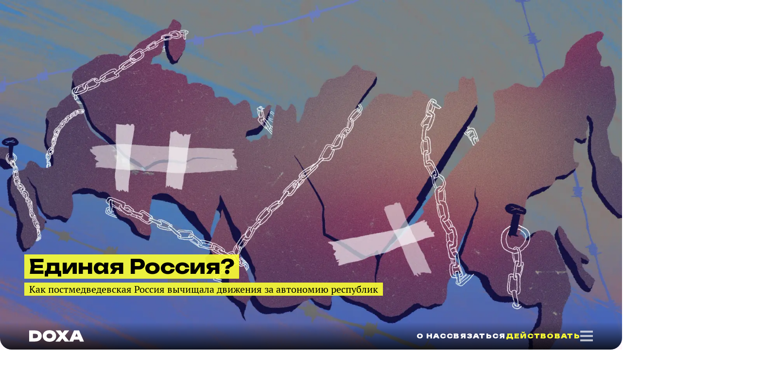

--- FILE ---
content_type: text/html;charset=utf-8
request_url: https://doxa.team/articles/yedinaya-rossija
body_size: 110916
content:
<!DOCTYPE html><html  data-capo=""><head><meta charset="utf-8">
<meta name="viewport" content="width=device-width, initial-scale=1">
<title>Единая Россия? — DOXA</title>
<script src="https://challenges.cloudflare.com/turnstile/v0/api.js?onload=onloadTurnstileCallback" async defer></script>
<style>@font-face{font-family:"Unbounded Variable";font-weight:100 1000;font-style:normal;font-display:swap;src:url('https://watermeloncdn.win/fonts/Unbounded-Variable.woff2') format('woff2');}</style>
<style>:root{--control-background-color:#f5eaf3;--page-background-color:rgb(var(--page-background-color--rgb));--page-background-color--rgb:255,246,251;--accent-color--rgb:108,33,121;--black-color--rgb:0,0,0;--green-color--rgb:116,255,171;--white-color--rgb:255,255,255;--yellow-color--rgb:255,242,126;--accent-second-color--rgb:251,255,53;--violet-color-rgb:149,57,168;--text-dark-color--rgb:14,14,14;--title-dark-color--rgb:16,16,16;--text-light-color--rgb:242,242,242;--error-color--rgb:235,28,38;--light-pink-color--rgb:241,226,239;--light-violet-color--rgb:226,189,255;--light-violet-color:rgb(var(--light-violet-color--rgb));--accent-color:rgb(var(--accent-color--rgb));--black-color:rgb(var(--black-color--rgb));--disclaimer-color:rgb(var(--light-pink-color--rgb));--green-color:rgb(var(--green-color--rgb));--subscribe-color:rgb(var(--yellow-color--rgb));--white-color:rgb(var(--white-color--rgb));--newsletter-cover-color:rgb(var(--violet-color-rgb));--text-dark-color:rgb(var(--text-dark-color--rgb));--title-dark-color:rgb(var(--title-dark-color--rgb));--error-color:rgb(var(--error-color--rgb));--accent-second-color:rgb(var(--accent-second-color--rgb));--text-light-color:rgb(var(--text-light-color--rgb));--title-light-color:rgb(var(--title-light-color--rgb));--main-font-family:"Montserrat",Arial,sans-serif;--body-font-family:"PT Serif",Arial,sans-serif;--title-font-family:"Unbounded Variable",Arial,sans-serif;--title-font-weight:900;--control-height:50px;--cover-heigth-mobile:600px;--body-font-size:20px;--body-line-height:28px;--h6-font-size:16px;--h6-line-height:20px;--h5-font-size:24px;--h5-line-height:28px;--h4-font-size:28px;--h4-line-height:32px;--h3-font-size:32px;--h3-line-height:36px;--h2-font-size:36px;--h2-line-height:40px;--h1-font-size:40px;--h1-line-height:44px;--main-header-height:56px;--article-content-padding:0 396px 0 228px;--article-content-padding-medium-vp:0 290px 0 228px;--article-content-padding-mobile:0 12px;--tablet-layout-padding:0 60px;--title-light-color--rgb:255,247,251;--disclaimer-gradient:linear-gradient(95.25deg,red,rgba(255,0,0,.7) 100.39%);--static-page-gradient:linear-gradient(180deg,rgba(226,189,255,0) 8.35%,#e2bdff 54.18%,rgba(226,189,255,0));--content-max-width:1320px;--content-narrow-max-width:920px;--border-radius:16px;--transition-duration:0.3s;--default-transition:var(--transition-duration) ease;--green-color-hover:#23ff7b;--green-color-active:#14e46e;--modal-z-index:1000;--viewport-height:100vh}@media (max-width:767px){:root{--main-header-height:44px}}</style>
<style>:root{font-family:var(--main-font-family);font-weight:500}body,html{box-sizing:border-box;margin:0;max-width:100%;overflow-x:hidden;padding:0}@supports (overflow:clip){body,html{overflow-x:clip}}*,:after,:before{box-sizing:inherit}::-moz-selection{background-color:var(--accent-color)!important;color:#ffd6eb!important}::selection{background-color:var(--accent-color)!important;color:#ffd6eb!important}h1,h2,h3,h4,h5{font-family:var(--title-font-family);font-weight:700;margin:0}p{margin:0}ol,ol li,ul,ul li{list-style-type:none;margin:0;padding:0;text-indent:0}a{color:inherit;text-decoration:none}button,figure{margin:0}button{-webkit-appearance:none;background:transparent;border:none;color:inherit;font-family:var(--main-font-family);line-height:normal;outline:none;overflow:visible;padding:0;width:auto;-webkit-font-smoothing:inherit;-moz-osx-font-smoothing:inherit}.page-enter-active,.page-leave-active{transition:opacity .05s}.page-enter,.page-leave-to{opacity:0}.page-enter-active,.page-leave-active{transition:opacity .1s}.page-enter-from,.page-leave-to{opacity:0}.fade-enter-active,.fade-leave-active{transition:opacity .3s}.fade-enter-from,.fade-leave-to{opacity:0}.fast-fade-enter-active,.fast-fade-leave-active{transition:opacity .1s}.fast-fade-enter-from,.fast-fade-leave-to{opacity:0}.scale-in-enter-from,.scale-in-leave-to{opacity:0;transform:scale(.7)}.scale-in-enter-active,.scale-in-leave-active{transition:transform .15s,opacity .15s}.modal-overlay{background-color:rgba(var(--black-color--rgb),80%);bottom:0;left:0;position:fixed;right:0;top:0;z-index:var(--modal-z-index)}.content-container{margin:0 auto;max-width:var(--content-max-width);padding:0 60px}@media (max-width:767px){.content-container{padding:0 12px}}</style>
<style>.Toastify .Toastify__toast{border-radius:var(--border-radius);font-family:var(--main-font-family);padding:8px 16px}.Toastify .Toastify__toast-container{min-width:-moz-fit-content;min-width:fit-content}.Toastify .Toastify__progress-bar--success{background:linear-gradient(92.8deg,#00fff0,#5fd28c 197.79%)}.Toastify .Toastify__toast--success{background:linear-gradient(92.8deg,#5fd28c,#00fff0 197.79%);color:#fff}.Toastify .Toastify__toast--error{background-color:var(--error-color);color:#fff}.Toastify .Toastify__progress-bar--error{background:hsla(0,0%,100%,.6)}.Toastify .Toastify__close-button{color:#fff}</style>
<style>@font-face{font-display:swap;font-family:"PT Serif";font-style:normal;font-weight:400;src:url(/_nuxt/pt-serif-cyrillic-ext-400-normal.D_sDW4LN.woff2) format("woff2"),url(/_nuxt/pt-serif-cyrillic-ext-400-normal.D4FegQhi.woff) format("woff");unicode-range:u+0460-052f,u+1c80-1c88,u+20b4,u+2de0-2dff,u+a640-a69f,u+fe2e-fe2f}@font-face{font-display:swap;font-family:"PT Serif";font-style:normal;font-weight:400;src:url(/_nuxt/pt-serif-cyrillic-400-normal.B9nHq9-n.woff2) format("woff2"),url(/_nuxt/pt-serif-cyrillic-400-normal.BsP_MpVz.woff) format("woff");unicode-range:u+0301,u+0400-045f,u+0490-0491,u+04b0-04b1,u+2116}@font-face{font-display:swap;font-family:"PT Serif";font-style:normal;font-weight:400;src:url(/_nuxt/pt-serif-latin-ext-400-normal.C859WwBW.woff2) format("woff2"),url(/_nuxt/pt-serif-latin-ext-400-normal.BXl07KZe.woff) format("woff");unicode-range:u+0100-02af,u+0300-0301,u+0303-0304,u+0308-0309,u+0323,u+0329,u+1e??,u+2020,u+20a0-20ab,u+20ad-20cf,u+2113,u+2c60-2c7f,u+a720-a7ff}@font-face{font-display:swap;font-family:"PT Serif";font-style:normal;font-weight:400;src:url(/_nuxt/pt-serif-latin-400-normal.BZ1tw7QB.woff2) format("woff2"),url(/_nuxt/pt-serif-latin-400-normal.CHFU2LpP.woff) format("woff");unicode-range:u+00??,u+0131,u+0152-0153,u+02bb-02bc,u+02c6,u+02da,u+02dc,u+0300-0301,u+0303-0304,u+0308-0309,u+0323,u+0329,u+2000-206f,u+2074,u+20ac,u+2122,u+2191,u+2193,u+2212,u+2215,u+feff,u+fffd}</style>
<style>@font-face{font-display:swap;font-family:"PT Serif";font-style:italic;font-weight:400;src:url(/_nuxt/pt-serif-cyrillic-ext-400-italic.DE9mbhyh.woff2) format("woff2"),url(/_nuxt/pt-serif-cyrillic-ext-400-italic.B15auLFK.woff) format("woff");unicode-range:u+0460-052f,u+1c80-1c88,u+20b4,u+2de0-2dff,u+a640-a69f,u+fe2e-fe2f}@font-face{font-display:swap;font-family:"PT Serif";font-style:italic;font-weight:400;src:url(/_nuxt/pt-serif-cyrillic-400-italic.BMLZMHTB.woff2) format("woff2"),url(/_nuxt/pt-serif-cyrillic-400-italic.CIiTKgA2.woff) format("woff");unicode-range:u+0301,u+0400-045f,u+0490-0491,u+04b0-04b1,u+2116}@font-face{font-display:swap;font-family:"PT Serif";font-style:italic;font-weight:400;src:url(/_nuxt/pt-serif-latin-ext-400-italic.CVU0egA3.woff2) format("woff2"),url(/_nuxt/pt-serif-latin-ext-400-italic.CW6cY1ov.woff) format("woff");unicode-range:u+0100-02af,u+0300-0301,u+0303-0304,u+0308-0309,u+0323,u+0329,u+1e??,u+2020,u+20a0-20ab,u+20ad-20cf,u+2113,u+2c60-2c7f,u+a720-a7ff}@font-face{font-display:swap;font-family:"PT Serif";font-style:italic;font-weight:400;src:url(/_nuxt/pt-serif-latin-400-italic.BJfywoBL.woff2) format("woff2"),url(/_nuxt/pt-serif-latin-400-italic.Bc-EVCFz.woff) format("woff");unicode-range:u+00??,u+0131,u+0152-0153,u+02bb-02bc,u+02c6,u+02da,u+02dc,u+0300-0301,u+0303-0304,u+0308-0309,u+0323,u+0329,u+2000-206f,u+2074,u+20ac,u+2122,u+2191,u+2193,u+2212,u+2215,u+feff,u+fffd}</style>
<style>@font-face{font-display:swap;font-family:"PT Serif";font-style:normal;font-weight:700;src:url(/_nuxt/pt-serif-cyrillic-ext-700-normal.DRSef4Os.woff2) format("woff2"),url(/_nuxt/pt-serif-cyrillic-ext-700-normal.BDiarQQ6.woff) format("woff");unicode-range:u+0460-052f,u+1c80-1c88,u+20b4,u+2de0-2dff,u+a640-a69f,u+fe2e-fe2f}@font-face{font-display:swap;font-family:"PT Serif";font-style:normal;font-weight:700;src:url(/_nuxt/pt-serif-cyrillic-700-normal.BbTOkQZF.woff2) format("woff2"),url(/_nuxt/pt-serif-cyrillic-700-normal.D3yDwD0a.woff) format("woff");unicode-range:u+0301,u+0400-045f,u+0490-0491,u+04b0-04b1,u+2116}@font-face{font-display:swap;font-family:"PT Serif";font-style:normal;font-weight:700;src:url(/_nuxt/pt-serif-latin-ext-700-normal.DNS6_kzO.woff2) format("woff2"),url(/_nuxt/pt-serif-latin-ext-700-normal.C0XuBFMe.woff) format("woff");unicode-range:u+0100-02af,u+0300-0301,u+0303-0304,u+0308-0309,u+0323,u+0329,u+1e??,u+2020,u+20a0-20ab,u+20ad-20cf,u+2113,u+2c60-2c7f,u+a720-a7ff}@font-face{font-display:swap;font-family:"PT Serif";font-style:normal;font-weight:700;src:url(/_nuxt/pt-serif-latin-700-normal.C0gdqEkM.woff2) format("woff2"),url(/_nuxt/pt-serif-latin-700-normal.r_Qwl9xG.woff) format("woff");unicode-range:u+00??,u+0131,u+0152-0153,u+02bb-02bc,u+02c6,u+02da,u+02dc,u+0300-0301,u+0303-0304,u+0308-0309,u+0323,u+0329,u+2000-206f,u+2074,u+20ac,u+2122,u+2191,u+2193,u+2212,u+2215,u+feff,u+fffd}</style>
<style>@font-face{font-display:swap;font-family:"PT Serif";font-style:italic;font-weight:700;src:url(/_nuxt/pt-serif-cyrillic-ext-700-italic.DfkkzCFl.woff2) format("woff2"),url(/_nuxt/pt-serif-cyrillic-ext-700-italic.CfXDa_5f.woff) format("woff");unicode-range:u+0460-052f,u+1c80-1c88,u+20b4,u+2de0-2dff,u+a640-a69f,u+fe2e-fe2f}@font-face{font-display:swap;font-family:"PT Serif";font-style:italic;font-weight:700;src:url(/_nuxt/pt-serif-cyrillic-700-italic.BRENd-et.woff2) format("woff2"),url(/_nuxt/pt-serif-cyrillic-700-italic.N1EsUg1A.woff) format("woff");unicode-range:u+0301,u+0400-045f,u+0490-0491,u+04b0-04b1,u+2116}@font-face{font-display:swap;font-family:"PT Serif";font-style:italic;font-weight:700;src:url(/_nuxt/pt-serif-latin-ext-700-italic.C0YqKm1b.woff2) format("woff2"),url(/_nuxt/pt-serif-latin-ext-700-italic.BRLTyy7a.woff) format("woff");unicode-range:u+0100-02af,u+0300-0301,u+0303-0304,u+0308-0309,u+0323,u+0329,u+1e??,u+2020,u+20a0-20ab,u+20ad-20cf,u+2113,u+2c60-2c7f,u+a720-a7ff}@font-face{font-display:swap;font-family:"PT Serif";font-style:italic;font-weight:700;src:url(/_nuxt/pt-serif-latin-700-italic.D7_2t1tm.woff2) format("woff2"),url(/_nuxt/pt-serif-latin-700-italic.muwp7Lx1.woff) format("woff");unicode-range:u+00??,u+0131,u+0152-0153,u+02bb-02bc,u+02c6,u+02da,u+02dc,u+0300-0301,u+0303-0304,u+0308-0309,u+0323,u+0329,u+2000-206f,u+2074,u+20ac,u+2122,u+2191,u+2193,u+2212,u+2215,u+feff,u+fffd}</style>
<style>@font-face{font-display:swap;font-family:Montserrat;font-style:normal;font-weight:400;src:url(/_nuxt/montserrat-cyrillic-ext-400-normal.DPi8yC7M.woff2) format("woff2"),url(/_nuxt/montserrat-all-400-normal.HZTVKrzx.woff) format("woff");unicode-range:u+0460-052f,u+1c80-1c88,u+20b4,u+2de0-2dff,u+a640-a69f,u+fe2e-fe2f}@font-face{font-display:swap;font-family:Montserrat;font-style:normal;font-weight:400;src:url(/_nuxt/montserrat-cyrillic-400-normal.B6luG3fe.woff2) format("woff2"),url(/_nuxt/montserrat-all-400-normal.HZTVKrzx.woff) format("woff");unicode-range:u+0301,u+0400-045f,u+0490-0491,u+04b0-04b1,u+2116}@font-face{font-display:swap;font-family:Montserrat;font-style:normal;font-weight:400;src:url("[data-uri]") format("woff2"),url(/_nuxt/montserrat-all-400-normal.HZTVKrzx.woff) format("woff");unicode-range:u+0102-0103,u+0110-0111,u+0128-0129,u+0168-0169,u+01a0-01a1,u+01af-01b0,u+1ea0-1ef9,u+20ab}@font-face{font-display:swap;font-family:Montserrat;font-style:normal;font-weight:400;src:url(/_nuxt/montserrat-latin-ext-400-normal.CNXcgBI8.woff2) format("woff2"),url(/_nuxt/montserrat-all-400-normal.HZTVKrzx.woff) format("woff");unicode-range:u+0100-024f,u+0259,u+1e??,u+2020,u+20a0-20ab,u+20ad-20cf,u+2113,u+2c60-2c7f,u+a720-a7ff}@font-face{font-display:swap;font-family:Montserrat;font-style:normal;font-weight:400;src:url(/_nuxt/montserrat-latin-400-normal.BTyQisEy.woff2) format("woff2"),url(/_nuxt/montserrat-all-400-normal.HZTVKrzx.woff) format("woff");unicode-range:u+00??,u+0131,u+0152-0153,u+02bb-02bc,u+02c6,u+02da,u+02dc,u+2000-206f,u+2074,u+20ac,u+2122,u+2191,u+2193,u+2212,u+2215,u+feff,u+fffd}</style>
<style>@font-face{font-display:swap;font-family:Montserrat;font-style:italic;font-weight:400;src:url(/_nuxt/montserrat-cyrillic-ext-400-italic.q-mSqhmu.woff2) format("woff2"),url(/_nuxt/montserrat-all-400-italic.CynV9PP4.woff) format("woff");unicode-range:u+0460-052f,u+1c80-1c88,u+20b4,u+2de0-2dff,u+a640-a69f,u+fe2e-fe2f}@font-face{font-display:swap;font-family:Montserrat;font-style:italic;font-weight:400;src:url(/_nuxt/montserrat-cyrillic-400-italic.Deia5HSa.woff2) format("woff2"),url(/_nuxt/montserrat-all-400-italic.CynV9PP4.woff) format("woff");unicode-range:u+0301,u+0400-045f,u+0490-0491,u+04b0-04b1,u+2116}@font-face{font-display:swap;font-family:Montserrat;font-style:italic;font-weight:400;src:url("[data-uri]") format("woff2"),url(/_nuxt/montserrat-all-400-italic.CynV9PP4.woff) format("woff");unicode-range:u+0102-0103,u+0110-0111,u+0128-0129,u+0168-0169,u+01a0-01a1,u+01af-01b0,u+1ea0-1ef9,u+20ab}@font-face{font-display:swap;font-family:Montserrat;font-style:italic;font-weight:400;src:url(/_nuxt/montserrat-latin-ext-400-italic.3jtOoInM.woff2) format("woff2"),url(/_nuxt/montserrat-all-400-italic.CynV9PP4.woff) format("woff");unicode-range:u+0100-024f,u+0259,u+1e??,u+2020,u+20a0-20ab,u+20ad-20cf,u+2113,u+2c60-2c7f,u+a720-a7ff}@font-face{font-display:swap;font-family:Montserrat;font-style:italic;font-weight:400;src:url(/_nuxt/montserrat-latin-400-italic.LiWlbBPA.woff2) format("woff2"),url(/_nuxt/montserrat-all-400-italic.CynV9PP4.woff) format("woff");unicode-range:u+00??,u+0131,u+0152-0153,u+02bb-02bc,u+02c6,u+02da,u+02dc,u+2000-206f,u+2074,u+20ac,u+2122,u+2191,u+2193,u+2212,u+2215,u+feff,u+fffd}</style>
<style>@font-face{font-display:swap;font-family:Montserrat;font-style:normal;font-weight:700;src:url(/_nuxt/montserrat-cyrillic-ext-700-normal.DlTNvuD9.woff2) format("woff2"),url(/_nuxt/montserrat-all-700-normal.ZqQ4lWM9.woff) format("woff");unicode-range:u+0460-052f,u+1c80-1c88,u+20b4,u+2de0-2dff,u+a640-a69f,u+fe2e-fe2f}@font-face{font-display:swap;font-family:Montserrat;font-style:normal;font-weight:700;src:url(/_nuxt/montserrat-cyrillic-700-normal.BhSQj50R.woff2) format("woff2"),url(/_nuxt/montserrat-all-700-normal.ZqQ4lWM9.woff) format("woff");unicode-range:u+0301,u+0400-045f,u+0490-0491,u+04b0-04b1,u+2116}@font-face{font-display:swap;font-family:Montserrat;font-style:normal;font-weight:700;src:url("[data-uri]") format("woff2"),url(/_nuxt/montserrat-all-700-normal.ZqQ4lWM9.woff) format("woff");unicode-range:u+0102-0103,u+0110-0111,u+0128-0129,u+0168-0169,u+01a0-01a1,u+01af-01b0,u+1ea0-1ef9,u+20ab}@font-face{font-display:swap;font-family:Montserrat;font-style:normal;font-weight:700;src:url(/_nuxt/montserrat-latin-ext-700-normal.Di8yxXL2.woff2) format("woff2"),url(/_nuxt/montserrat-all-700-normal.ZqQ4lWM9.woff) format("woff");unicode-range:u+0100-024f,u+0259,u+1e??,u+2020,u+20a0-20ab,u+20ad-20cf,u+2113,u+2c60-2c7f,u+a720-a7ff}@font-face{font-display:swap;font-family:Montserrat;font-style:normal;font-weight:700;src:url(/_nuxt/montserrat-latin-700-normal.D9_YRkYw.woff2) format("woff2"),url(/_nuxt/montserrat-all-700-normal.ZqQ4lWM9.woff) format("woff");unicode-range:u+00??,u+0131,u+0152-0153,u+02bb-02bc,u+02c6,u+02da,u+02dc,u+2000-206f,u+2074,u+20ac,u+2122,u+2191,u+2193,u+2212,u+2215,u+feff,u+fffd}</style>
<style>@font-face{font-display:swap;font-family:Montserrat;font-style:italic;font-weight:700;src:url(/_nuxt/montserrat-cyrillic-ext-700-italic.BItX-g8T.woff2) format("woff2"),url(/_nuxt/montserrat-all-700-italic.mg4d0Q79.woff) format("woff");unicode-range:u+0460-052f,u+1c80-1c88,u+20b4,u+2de0-2dff,u+a640-a69f,u+fe2e-fe2f}@font-face{font-display:swap;font-family:Montserrat;font-style:italic;font-weight:700;src:url(/_nuxt/montserrat-cyrillic-700-italic.ez_YsPf3.woff2) format("woff2"),url(/_nuxt/montserrat-all-700-italic.mg4d0Q79.woff) format("woff");unicode-range:u+0301,u+0400-045f,u+0490-0491,u+04b0-04b1,u+2116}@font-face{font-display:swap;font-family:Montserrat;font-style:italic;font-weight:700;src:url("[data-uri]") format("woff2"),url(/_nuxt/montserrat-all-700-italic.mg4d0Q79.woff) format("woff");unicode-range:u+0102-0103,u+0110-0111,u+0128-0129,u+0168-0169,u+01a0-01a1,u+01af-01b0,u+1ea0-1ef9,u+20ab}@font-face{font-display:swap;font-family:Montserrat;font-style:italic;font-weight:700;src:url(/_nuxt/montserrat-latin-ext-700-italic.D-3O1Frg.woff2) format("woff2"),url(/_nuxt/montserrat-all-700-italic.mg4d0Q79.woff) format("woff");unicode-range:u+0100-024f,u+0259,u+1e??,u+2020,u+20a0-20ab,u+20ad-20cf,u+2113,u+2c60-2c7f,u+a720-a7ff}@font-face{font-display:swap;font-family:Montserrat;font-style:italic;font-weight:700;src:url(/_nuxt/montserrat-latin-700-italic.CUGPbu7v.woff2) format("woff2"),url(/_nuxt/montserrat-all-700-italic.mg4d0Q79.woff) format("woff");unicode-range:u+00??,u+0131,u+0152-0153,u+02bb-02bc,u+02c6,u+02da,u+02dc,u+2000-206f,u+2074,u+20ac,u+2122,u+2191,u+2193,u+2212,u+2215,u+feff,u+fffd}</style>
<style>@font-face{font-display:swap;font-family:Montserrat;font-style:normal;font-weight:500;src:url(/_nuxt/montserrat-cyrillic-ext-500-normal.DGVvXiS1.woff2) format("woff2"),url(/_nuxt/montserrat-all-500-normal.-szq6gxj.woff) format("woff");unicode-range:u+0460-052f,u+1c80-1c88,u+20b4,u+2de0-2dff,u+a640-a69f,u+fe2e-fe2f}@font-face{font-display:swap;font-family:Montserrat;font-style:normal;font-weight:500;src:url(/_nuxt/montserrat-cyrillic-500-normal.BDIFB2Jb.woff2) format("woff2"),url(/_nuxt/montserrat-all-500-normal.-szq6gxj.woff) format("woff");unicode-range:u+0301,u+0400-045f,u+0490-0491,u+04b0-04b1,u+2116}@font-face{font-display:swap;font-family:Montserrat;font-style:normal;font-weight:500;src:url("[data-uri]") format("woff2"),url(/_nuxt/montserrat-all-500-normal.-szq6gxj.woff) format("woff");unicode-range:u+0102-0103,u+0110-0111,u+0128-0129,u+0168-0169,u+01a0-01a1,u+01af-01b0,u+1ea0-1ef9,u+20ab}@font-face{font-display:swap;font-family:Montserrat;font-style:normal;font-weight:500;src:url(/_nuxt/montserrat-latin-ext-500-normal.B3-w_0M4.woff2) format("woff2"),url(/_nuxt/montserrat-all-500-normal.-szq6gxj.woff) format("woff");unicode-range:u+0100-024f,u+0259,u+1e??,u+2020,u+20a0-20ab,u+20ad-20cf,u+2113,u+2c60-2c7f,u+a720-a7ff}@font-face{font-display:swap;font-family:Montserrat;font-style:normal;font-weight:500;src:url(/_nuxt/montserrat-latin-500-normal.DOzcbrzr.woff2) format("woff2"),url(/_nuxt/montserrat-all-500-normal.-szq6gxj.woff) format("woff");unicode-range:u+00??,u+0131,u+0152-0153,u+02bb-02bc,u+02c6,u+02da,u+02dc,u+2000-206f,u+2074,u+20ac,u+2122,u+2191,u+2193,u+2212,u+2215,u+feff,u+fffd}</style>
<style>@font-face{font-display:swap;font-family:Montserrat;font-style:italic;font-weight:500;src:url(/_nuxt/montserrat-cyrillic-ext-500-italic.VsYRb-eh.woff2) format("woff2"),url(/_nuxt/montserrat-all-500-italic.DrtNVnhR.woff) format("woff");unicode-range:u+0460-052f,u+1c80-1c88,u+20b4,u+2de0-2dff,u+a640-a69f,u+fe2e-fe2f}@font-face{font-display:swap;font-family:Montserrat;font-style:italic;font-weight:500;src:url(/_nuxt/montserrat-cyrillic-500-italic.-EpfCMHc.woff2) format("woff2"),url(/_nuxt/montserrat-all-500-italic.DrtNVnhR.woff) format("woff");unicode-range:u+0301,u+0400-045f,u+0490-0491,u+04b0-04b1,u+2116}@font-face{font-display:swap;font-family:Montserrat;font-style:italic;font-weight:500;src:url("[data-uri]") format("woff2"),url(/_nuxt/montserrat-all-500-italic.DrtNVnhR.woff) format("woff");unicode-range:u+0102-0103,u+0110-0111,u+0128-0129,u+0168-0169,u+01a0-01a1,u+01af-01b0,u+1ea0-1ef9,u+20ab}@font-face{font-display:swap;font-family:Montserrat;font-style:italic;font-weight:500;src:url(/_nuxt/montserrat-latin-ext-500-italic.DKQGeiiO.woff2) format("woff2"),url(/_nuxt/montserrat-all-500-italic.DrtNVnhR.woff) format("woff");unicode-range:u+0100-024f,u+0259,u+1e??,u+2020,u+20a0-20ab,u+20ad-20cf,u+2113,u+2c60-2c7f,u+a720-a7ff}@font-face{font-display:swap;font-family:Montserrat;font-style:italic;font-weight:500;src:url(/_nuxt/montserrat-latin-500-italic.DChtBckx.woff2) format("woff2"),url(/_nuxt/montserrat-all-500-italic.DrtNVnhR.woff) format("woff");unicode-range:u+00??,u+0131,u+0152-0153,u+02bb-02bc,u+02c6,u+02da,u+02dc,u+2000-206f,u+2074,u+20ac,u+2122,u+2191,u+2193,u+2212,u+2215,u+feff,u+fffd}</style>
<style>.error[data-v-e6b7e931]{align-items:center;background:linear-gradient(0deg,#3e2751 0,var(--black-color) 50%);display:flex;flex-direction:column;justify-content:center;min-height:100vh;padding:60px 0;pointer-events:none;position:relative}.error__content[data-v-e6b7e931]{position:relative;width:-moz-min-content;width:min-content}.error__text[data-v-e6b7e931]{color:#ebebeb;display:flex;flex-direction:column;gap:12px;left:-220px;position:absolute;top:-55px;white-space:nowrap}.error__code[data-v-e6b7e931]{font-family:var(--title-font-family);font-size:68px;font-weight:700;line-height:98px}.error__title[data-v-e6b7e931]{font-size:28px;line-height:41px}.error__television[data-v-e6b7e931]{height:505px;margin-bottom:30px;position:relative;width:520px}.error__image[data-v-e6b7e931]{height:505px;left:-22px;position:absolute;top:0;width:520px;z-index:2}.error__video[data-v-e6b7e931]{height:340px;left:55px;position:absolute;top:144px;width:329px;z-index:1}.error__button[data-v-e6b7e931]{background-color:var(--green-color);border-radius:12px;font-size:20px;font-weight:700;line-height:24px;padding:16px 0;pointer-events:all;text-align:center;transition:var(--default-transition) opacity;width:351px}.error__button[data-v-e6b7e931]:hover{opacity:.7}@media (max-width:1279px){.error__text[data-v-e6b7e931]{left:50%;top:-55px;transform:translate(-50%)}}@media (max-width:767px){.error__text[data-v-e6b7e931]{top:-78px}.error__code[data-v-e6b7e931]{font-size:42px;line-height:61px}.error__title[data-v-e6b7e931]{font-size:18px;line-height:26px}.error__television[data-v-e6b7e931]{height:290px;margin-bottom:30px;width:276px}.error__image[data-v-e6b7e931]{height:290px;left:-10px;width:276px}.error__video[data-v-e6b7e931]{height:138px;left:26px;top:115px;width:188px}.error__button[data-v-e6b7e931]{bottom:20px;position:absolute}}</style>
<style>.app[data-v-9f38ec6a]{max-width:100%;min-height:100vh;overflow-x:clip}</style>
<style>.article{--shadow-color:24,28,53}.article__content-wrap{position:relative}.article__header-card{margin-bottom:calc(var(--main-header-height)*-1);position:relative;z-index:-1}@media (max-width:767px){.article__header-card{height:var(--cover-heigth-mobile)}}.article__progress-bar{bottom:50px;left:auto;position:fixed;right:50px;top:auto;z-index:calc(var(--modal-z-index) - 1)}.article__progress-bar--mobile{position:relative;top:4px}.article__lead-wrap{display:grid;gap:40px;grid-template-columns:1fr 240px;padding-top:40px}.article__next-article,.article__other-articles{background-color:var(--page-background-color);border-radius:24px 24px 0 0;padding-top:40px}.article__cards-navigation{margin-bottom:24px;max-width:312px}.article__cards-navigation-mobile{display:none}.article--cards-type .article__header-card{background-color:rgb(var(--shadow-color))}.article--cards-type .member__speciality-name,.article--cards-type .published-date,.article--cards-type .published-date__caption{color:#fff}.article--cards-type .article__content-wrap{background:linear-gradient(180deg,rgb(var(--shadow-color)) 0,var(--accent-color) 95%,#fff6fb 100%);padding-bottom:148px}.article--cards-type .article__lead-wrap{gap:56px;grid-template-columns:1fr 312px;justify-content:center;padding-top:60px}@media (max-width:1279px){.article--cards-type .article__lead-wrap{gap:30px;grid-template-columns:1fr 300px}}@media (max-width:1080px){.article--cards-type .article__lead-wrap{gap:20px;grid-template-columns:1fr 200px}}.article--cards-type .next-article{margin-top:-80px}.article--cards-type .next-article .next-article__title{color:#fff}.article__crew-wrap{display:flex;flex-direction:column}.article__crew-wrap--mobile{display:none}.article__crew:not(:last-child){margin-bottom:16px}@media (min-width:768px){.article--no-lead .crew-block{display:flex;flex-direction:column;position:absolute;right:174px;top:50px;z-index:10}}@media (max-width:767px){.article .crew-block{padding:20px 12px}.article__lead-wrap{gap:20px;grid-template-columns:1fr;margin-bottom:30px;padding-top:20px}.article__lead{order:2}.article__crew-wrap{order:1}.article__next-article,.article__other-articles{border-radius:16px 16px 0 0;padding-top:20px}.article__cards-navigation{display:none}.article__cards-navigation-mobile{bottom:8px;display:block;position:fixed;right:8px;z-index:calc(var(--modal-z-index) - 1)}.article--cards-type .article__content-wrap{margin-bottom:24px;padding-bottom:36px}.article--cards-type .article__lead-wrap{grid-template-columns:1fr}}</style>
<style>.default-layout[data-v-fbbfb105]{background:var(--page-background-color);position:relative}@supports (-webkit-hyphens:none){.default-layout[data-v-fbbfb105]{transform:translateZ(0)}}.default-layout__header-card[data-v-fbbfb105]{position:relative;z-index:1}.default-layout__header[data-v-fbbfb105]{position:sticky;top:0;transition:var(--default-transition) top;z-index:calc(var(--modal-z-index) - 1)}.default-layout__header--static[data-v-fbbfb105]{position:relative}</style>
<style>.article-header-card[data-v-720819df]{--mark-color:251,255,53;--shadow-color:24,28,53;border-radius:0 0 24px 24px;height:810px;overflow:hidden;position:relative}.article-header-card__image[data-v-720819df]{bottom:0;height:100%;left:0;-o-object-fit:cover;object-fit:cover;position:absolute;right:0;top:0;width:100%;z-index:1}.article-header-card__container[data-v-720819df]{display:flex;flex-direction:column;height:100%;justify-content:flex-end;margin:0 auto;max-width:var(--content-max-width);padding:0 60px 30px;position:relative;z-index:3}.article-header-card__title[data-v-720819df]{font-family:var(--title-font-family);font-size:var(--h1-font-size);line-height:50px;margin-bottom:8px;max-width:1075px}.article-header-card__subtitle[data-v-720819df]{font-family:var(--body-font-family);font-size:var(--body-font-size);line-height:var(--body-line-height);margin-bottom:calc(var(--main-header-height) + 24px);max-width:736px}.article-header-card__subtitle span[data-v-720819df],.article-header-card__title span[data-v-720819df]{background-color:rgba(var(--mark-color),90%);-webkit-box-decoration-break:clone;box-decoration-break:clone;box-shadow:10px 0 0 rgba(var(--mark-color),90%),-10px 0 0 rgba(var(--mark-color),90%)}.article-header-card__authors[data-v-720819df]{display:flex;justify-content:flex-end}.article-header-card__shadow[data-v-720819df]{background:linear-gradient(180deg,transparent 0,rgba(var(--shadow-color)) 100%);bottom:0;height:300px;left:0;position:absolute;right:0;z-index:1}.article-header-card--next-article[data-v-720819df]{height:588px}.article-header-card--next-article .article-header-card__subtitle[data-v-720819df]{margin-bottom:50px}.article-header-card--next-article .article-header-card__image[data-v-720819df]{-o-object-position:top;object-position:top}.article-header-card--cards-type .article-header-card__subtitle[data-v-720819df],.article-header-card--cards-type .article-header-card__title[data-v-720819df]{color:var(--white-color)}.article-header-card--cards-type .article-header-card__subtitle span[data-v-720819df],.article-header-card--cards-type .article-header-card__title span[data-v-720819df]{background-color:rgba(var(--mark-color),40%);-webkit-box-decoration-break:clone;box-decoration-break:clone;box-shadow:10px 0 0 rgba(var(--mark-color),40%),-10px 0 0 rgba(var(--mark-color),40%)}.article-header-card--opinion-type[data-v-720819df]{border:2px solid rgba(var(--mark-color));border-radius:24px}.article-header-card--opinion-type .article-header-card__shadow[data-v-720819df]{background:linear-gradient(180deg,transparent,rgba(0,0,0,.8));height:81px}.article-header-card--opinion-type .article-header-card__container[data-v-720819df]{justify-content:flex-start;padding:48px 60px 30px}@media (max-width:1599px){.article-header-card[data-v-720819df]{height:100vh}.article-header-card--next-article[data-v-720819df]{height:588px}.article-header-card--opinion-type[data-v-720819df]{height:calc(100vh - 178px)}}@media (max-width:767px){.article-header-card[data-v-720819df]{border-radius:0 0 16px 16px;height:var(--cover-heigth-mobile)}.article-header-card__container[data-v-720819df]{padding:0 12px 12px}.article-header-card__title[data-v-720819df]{font-size:24px;line-height:30px;margin-bottom:8px}.article-header-card__subtitle[data-v-720819df]{font-family:var(--body-font-family);font-size:16px;line-height:19.5px}.article-header-card__subtitle span[data-v-720819df],.article-header-card__title span[data-v-720819df]{box-shadow:4px 0 0 rgba(var(--mark-color),90%),-4px 0 0 rgba(var(--mark-color),90%)}.article-header-card--next-article[data-v-720819df]{height:400px}.article-header-card--opinion-type[data-v-720819df]{border-radius:16px;height:calc(var(--cover-heigth-mobile) - 90px)}.article-header-card--opinion-type .article-header-card__container[data-v-720819df]{justify-content:flex-end;padding:0 12px 12px}}</style>
<style>.header[data-v-77540026]{background-color:var(--accent-color);border-radius:0 0 24px 24px;transition:var(--default-transition) background}.header__container[data-v-77540026]{align-items:center;display:flex;height:var(--main-header-height);justify-content:space-between;margin:0 auto;max-width:var(--content-max-width);padding:0 60px}.header__link--active[data-v-77540026]{cursor:default;pointer-events:none;-webkit-user-select:none;-moz-user-select:none;user-select:none}.header__nav[data-v-77540026]{align-items:center;display:flex;gap:50px}.header__nav-item[data-v-77540026]{color:rgba(var(--white-color--rgb),100%);font-family:var(--title-font-family);font-size:13px;font-weight:var(--title-font-weight);letter-spacing:.1em;line-height:19px;opacity:1;text-transform:uppercase;transition:var(--default-transition) opacity}.header__nav-item--donation[data-v-77540026]{color:var(--accent-second-color)}.header__nav-item[data-v-77540026]:hover{opacity:.6}@media (max-width:767px){.header__nav-item--contacts[data-v-77540026]{display:none}}.header__logo-image[data-v-77540026]{height:28px;opacity:.6;transition:var(--default-transition) opacity;width:114px}.header__burger-button[data-v-77540026]{cursor:pointer;display:block;height:22px;margin:auto;position:relative;width:26px}.header__burger-button span[data-v-77540026]{background-color:var(--white-color);display:block;height:4px;opacity:.7;position:absolute;transition:opacity .3s ease-in-out;width:26px}.header__burger-button span[data-v-77540026]:first-child{top:0}.header__burger-button span[data-v-77540026]:nth-child(2){top:9px}.header__burger-button span[data-v-77540026]:last-child{bottom:0}.header__burger-button:hover span[data-v-77540026]{opacity:1}.header__burger-button-image[data-v-77540026]{height:24px;opacity:.6;transition:var(--default-transition) opacity;width:24px}.header--transparent[data-v-77540026]{background:transparent}.header--transparent .header__burger-button-image[data-v-77540026]{opacity:1}.header--simple[data-v-77540026]{align-items:center;background:transparent;display:flex;flex-direction:row;justify-content:center;position:absolute;top:0;width:100%;z-index:10}.header--sticky .header__nav-item[data-v-77540026]{color:var(--white-color)}.header--sticky .header__nav-item--donation[data-v-77540026]{color:var(--accent-second-color)}.header--sticky .header__burger-button-image[data-v-77540026]{opacity:1}.header--force-transparent[data-v-77540026]{background:transparent}.header--force-transparent .header__burger-button-image[data-v-77540026]{opacity:1}.header--force-transparent.header--sticky[data-v-77540026]{background:var(--accent-color)}.header--shady[data-v-77540026]{background:linear-gradient(180deg,transparent,rgba(0,0,0,.8))}.header--shady .header__nav-item[data-v-77540026]{color:var(--white-color)}.header--shady .header__nav-item--donation[data-v-77540026]{color:var(--accent-second-color)}.header--shady .header__burger-button-image[data-v-77540026]{opacity:1}.header--shady.header--sticky[data-v-77540026]{background:var(--accent-color)}.header--force-transparent .header__burger-button-image[data-v-77540026]:hover,.header--shady .header__burger-button-image[data-v-77540026]:hover,.header--sticky .header__burger-button-image[data-v-77540026]:hover,.header--transparent .header__burger-button-image[data-v-77540026]:hover{opacity:.6}@media (max-width:767px){.header[data-v-77540026]{border-radius:0 0 16px 16px}.header--sticky.header--pride[data-v-77540026]:before{content:none}.header__container[data-v-77540026]{padding:0 12px}.header__nav[data-v-77540026]{gap:25px}.header__nav-item[data-v-77540026]{font-size:10px;line-height:14px}.header__logo-image[data-v-77540026]{height:20px;width:95px}}</style>
<style>.logo[data-v-b22f45de]{background-image:url("data:image/svg+xml;charset=utf-8,%3Csvg xmlns='http://www.w3.org/2000/svg' width='372' height='79' fill='none' viewBox='0 0 372 79'%3E%3Cpath fill='%23fff' d='M39.8 2q13.6 0 23.9 4.65 10.35 4.65 16 13.15 5.7 8.45 5.7 19.7t-5.7 19.75q-5.65 8.45-16 13.1Q53.4 77 39.8 77H0V2zm2 52q5.45 0 9.4-1.7 4-1.75 6.1-5 2.1-3.3 2.1-7.8t-2.1-7.75q-2.1-3.3-6.1-5Q47.25 25 41.8 25H25.6v29zm95.629 24.8q-13.55 0-23.9-4.9t-16.05-13.8q-5.65-8.9-5.65-20.6t5.65-20.6q5.7-8.9 16.05-13.8t23.9-4.9 23.9 4.9 16 13.8q5.7 8.9 5.7 20.6t-5.7 20.6q-5.65 8.9-16 13.8t-23.9 4.9m-19.6-39.3q0 5.05 2.35 8.75 2.35 3.65 6.75 5.6 4.45 1.95 10.5 1.95t10.45-1.95q4.45-1.95 6.8-5.6 2.35-3.7 2.35-8.75t-2.35-8.7q-2.35-3.7-6.8-5.65-4.4-1.95-10.45-1.95t-10.5 1.95q-4.4 1.95-6.75 5.65-2.35 3.65-2.35 8.7m91.677-1.4L179.656 2h32.3l13.65 18 13.35-18h31.9l-29.6 36.1 31.5 38.9h-31.7l-15.95-21.1-16.05 21.1h-31.3zM371.244 77h-27.5l-5.15-12.6h-34.9l-5.15 12.6h-27.5l32.9-75h34.4zm-41-33.1-9.1-22.4-9.1 22.4z'/%3E%3C/svg%3E");background-repeat:no-repeat;background-size:contain;height:24px;width:114px;z-index:10}.logo--color[data-v-b22f45de]{background-image:url("data:image/svg+xml;charset=utf-8,%3Csvg xmlns='http://www.w3.org/2000/svg' width='114' height='25' fill='none' viewBox='0 0 114 25'%3E%3Cg fill='%236c2179' clip-path='url(%23a)'%3E%3Cpath d='M10.172 1q5.977 0 9.442 1.458 3.465 1.428 4.831 3.995 1.4 2.537 1.4 6.246 0 3.519-1.59 6.15t-4.768 4.09q-3.18 1.427-7.82 1.427H5.913q-2.924 0-5.913-.032Q.255 18.09.254 12.7.254 7.245 0 1.317 3.783 1 10.172 1m2.384 17.057q2.957 0 3.942-1.427.986-1.426.986-3.931 0-2.41-1.05-3.9-1.016-1.49-3.878-1.49-3.083 0-4.609.19v10.558zM42.52 24.683q-7.28 0-10.713-3.139-3.433-3.17-3.433-8.877 0-5.643 3.401-8.814Q35.21.683 42.52.683q7.343 0 10.744 3.17 3.435 3.171 3.434 8.814 0 5.739-3.402 8.877-3.401 3.14-10.776 3.139m0-6.468q3.529 0 5.086-1.331 1.558-1.364 1.558-4.217 0-2.79-1.558-4.153T42.52 7.15q-3.497 0-5.055 1.363t-1.557 4.153q0 2.822 1.557 4.185 1.559 1.363 5.055 1.363'/%3E%3Cpath d='m74.345 12.572 9.282 11.794H74.44l-4.578-6.214-4.609 6.214h-9.187l9.282-11.794-8.964-11.223h9.187l4.291 5.706 4.26-5.706h9.187zM105.367 24.366a143 143 0 0 0-1.622-4.534h-10.14l-1.59 4.534h-7.978l8.9-23.017h11.699l8.964 23.017zm-3.433-9.48a427 427 0 0 0-2.48-6.657l-.763-2.061a772 772 0 0 0-3.274 8.718z'/%3E%3C/g%3E%3Cdefs%3E%3CclipPath id='a'%3E%3Cpath fill='%23fff' d='M0 .683h114v24H0z'/%3E%3C/clipPath%3E%3C/defs%3E%3C/svg%3E");height:25px}@media (max-width:767px){.logo[data-v-b22f45de]{height:18px;width:82px}}</style>
<style>.popper .post-content{position:unset}</style>
<style>.default{--popper-theme-background-color:var(--white-color);--popper-theme-background-color-hover:var(--white-color);--popper-theme-text-color:#000;--popper-theme-border-width:0;--popper-theme-border-style:solid;--popper-theme-border-radius:12px;--popper-theme-padding:12px;--popper-theme-box-shadow:0 0 24px rgba(0,0,0,.1)}.main-burger-menu{--popper-theme-background-color:transparent;--popper-theme-background-color-hover:transparent;--popper-theme-text-color:#fffafd;--popper-theme-border-width:0;--popper-theme-border-style:solid;--popper-theme-border-radius:0;--popper-theme-padding:0;--popper-theme-box-shadow:none}</style>
<style>.disclaimer-block[data-v-e35f7faf]{color:var(--title-dark-color);font-size:var(--body-font-size);line-height:var(--body-line-height);margin:0 auto;max-width:var(--content-max-width);padding:40px 60px 0}.disclaimer-block__inner[data-v-e35f7faf]{padding:24px;position:relative;z-index:1}.disclaimer-block__inner[data-v-e35f7faf]:before{background:var(--disclaimer-color);border-radius:24px;content:"";height:100%;left:50%;opacity:.6;position:absolute;top:0;transform:translateX(-50%);width:100%;z-index:-1}.disclaimer-block__title[data-v-e35f7faf]{font-weight:700}.disclaimer-block__desc[data-v-e35f7faf]{margin:8px 0 16px;position:relative}@media (max-width:767px){.disclaimer-block[data-v-e35f7faf]{padding:16px}.disclaimer-block__inner[data-v-e35f7faf]{padding:12px}.disclaimer-block__inner[data-v-e35f7faf]:before{border-radius:16px}.disclaimer-block__title[data-v-e35f7faf]{font-size:16px;line-height:20px}.disclaimer-block__desc[data-v-e35f7faf]{font-size:16px;line-height:22px;margin:4px 0 8px}}</style>
<style>.post-content,.post-content>p{position:relative}.post-content>p{font-family:var(--body-font-family);font-size:var(--body-font-size);font-weight:400;line-height:var(--body-line-height);margin:16px 0}.post-content>ol{counter-reset:section}.post-content>ol>li{margin-bottom:32px;padding-left:40px;position:relative}.post-content>ol>li:before{color:var(--accent-color);content:counters(section,".") ". ";counter-increment:section;font-weight:700;left:0;position:absolute}.post-content>ol,.post-content>ul{font-size:var(--body-font-size);font-weight:400;line-height:var(--body-line-height);margin:16px 0}.post-content>ol>li,.post-content>ul>li{font-family:var(--body-font-family);margin-bottom:12px;padding-left:30px;position:relative}.post-content>ol>li:last-child,.post-content>ul>li:last-child{margin-bottom:0}.post-content>ol:before,.post-content>ul:before{color:var(--accent-color)}.post-content>ul>li:before{background-color:var(--accent-color);border-radius:2px 2px 2px 0;content:"";height:8px;left:10px;position:absolute;top:10px;width:8px}.post-content>h1,.post-content>h2,.post-content>h3,.post-content>h4{font-family:var(--title-font-family)}.post-content>h1{font-size:48px;line-height:52px;margin-bottom:32px}.post-content>h2{font-size:var(--h3-font-size);font-weight:700;line-height:45px}.post-content>h2,.post-content>h3{margin-bottom:20px;position:relative}.post-content>h3{font-size:24px;line-height:35px}.post-content>h4{font-size:var(--h4-font-size);line-height:32px;margin-bottom:20px}.post-content>blockquote{font-family:var(--body-font-family);font-size:var(--h3-font-size);font-weight:700;line-height:40px;margin:60px 0;position:relative;z-index:1}.post-content>blockquote:after,.post-content>blockquote:before{background-image:url("data:image/svg+xml;charset=utf-8,%3Csvg xmlns='http://www.w3.org/2000/svg' width='90' height='87' fill='none' viewBox='0 0 90 87'%3E%3Cpath fill='url(%23a)' d='M25.19 0H53.29L27.975 43.5 53.29 87H25.19L0 43.5zm36.709 0H90L64.684 43.5 90 87H61.899l-25.19-43.5z'/%3E%3Cdefs%3E%3ClinearGradient id='a' x1='4.5' x2='105.487' y1='0' y2='20.796' gradientUnits='userSpaceOnUse'%3E%3Cstop stop-color='%23cea4d6'/%3E%3Cstop offset='1' stop-color='%23f3e9f2' stop-opacity='0'/%3E%3C/linearGradient%3E%3C/defs%3E%3C/svg%3E");background-repeat:no-repeat;background-size:cover;content:"";height:90px;position:absolute;width:90px;z-index:-1}.post-content>blockquote:before{bottom:auto;left:-30px;right:auto;top:0}.post-content>blockquote:after{bottom:0;left:auto;right:0;top:auto;transform:rotate(180deg)}.post-content--article>blockquote,.post-content--article>h2,.post-content--article>h3,.post-content--article>h4,.post-content--article>ol,.post-content--article>p,.post-content--article>ul{margin-left:auto;margin-right:auto;max-width:var(--content-max-width);padding:var(--article-content-padding-medium-vp)}@media (max-width:1279px){.post-content--article>blockquote,.post-content--article>h2,.post-content--article>h3,.post-content--article>h4,.post-content--article>ol,.post-content--article>p,.post-content--article>ul{padding:var(--article-content-padding-medium-vp)}}@media (max-width:1080px){.post-content--article>blockquote,.post-content--article>h2,.post-content--article>h3,.post-content--article>h4,.post-content--article>ol,.post-content--article>p,.post-content--article>ul{padding:var(--tablet-layout-padding)}}.post-content--article>h2{margin-top:80px}.post-content--article>h2:before{background:linear-gradient(180deg,rgba(108,33,121,.8) 32.6%,rgba(108,33,121,0) 87.77%);content:"";filter:blur(20px);height:368px;left:50%;opacity:.25;position:absolute;top:-30px;transform:translateX(-50%);width:99vw;z-index:0}.post-content--article>blockquote{margin:60px auto;padding-right:454px}.post-content--article>blockquote:before{left:138px}.post-content--article>blockquote:after{right:364px}@media (max-width:1080px){.post-content--article>blockquote{padding:var(--tablet-layout-padding)}.post-content--article>blockquote:before{left:12px}.post-content--article>blockquote:after{right:12px}}.post-content--article>.list-block{padding:var(--article-content-padding-medium-vp)}@media (max-width:1080px){.post-content--article>.list-block{padding:var(--tablet-layout-padding)}}.post-content--article>.content-disclaimer{padding:var(--article-content-padding-medium-vp)}@media (max-width:1080px){.post-content--article>.content-disclaimer{padding:var(--tablet-layout-padding)}}.post-content--article>.embed{padding:var(--article-content-padding)}@media (max-width:1080px){.post-content--article>.embed{padding:var(--tablet-layout-padding)}}.post-content--article>.embed .youtube{margin-left:0;margin-right:-56px;padding-bottom:56%}.post-content--article>.recommended-post{padding:0 316px 0 224px}@media (max-width:1279px){.post-content--article>.recommended-post{padding:0 100px 0 220px}}@media (max-width:1080px){.post-content--article>.recommended-post{padding:var(--tablet-layout-padding)}}.post-content--article>.hr{max-width:1440px;padding:var(--article-content-padding)}@media (max-width:1080px){.post-content--article>.hr{padding:var(--tablet-layout-padding)}}.post-content--hiring p,.post-content--hiring>ol,.post-content--hiring>ul{font-size:22px;line-height:26px}.post-content--hiring>ul>li:before{left:4px;top:14px}.post-content--lead>ol,.post-content--lead>p,.post-content--lead>ul{font-size:22px;font-weight:500;line-height:34px}.post-content--section-quote>ol,.post-content--section-quote>p,.post-content--section-quote>ul{font-size:24px;line-height:32px}.post-content--disclaimer{color:var(--title-light-color)}.post-content--addition blockquote,.post-content--disclaimer blockquote{padding:0 120px}.post-content--addition blockquote:before,.post-content--disclaimer blockquote:before{left:0}@media (max-width:1080px){.post-content--addition blockquote:before,.post-content--disclaimer blockquote:before{left:0!important}.post-content--addition blockquote:after,.post-content--disclaimer blockquote:after{right:0!important}}@media (max-width:767px){.post-content--addition blockquote,.post-content--disclaimer blockquote{padding:0 50px}}.post-content--author-opinion>blockquote,.post-content--author-opinion>ol,.post-content--author-opinion>p,.post-content--author-opinion>ul{font-size:var(--h5-font-size);font-weight:700;line-height:var(--h5-line-height)}.post-content--static-page>h2,.post-content--static-page>h3,.post-content--static-page>h4{font-family:var(--main-font-family)}.post-content--static-page :is(p){font-size:18px;line-height:26px}.post-content--static-page :is(ul>li){margin-bottom:0;padding-left:0}.post-content--static-page :is(ul>li):before{content:none}.post-content--note>blockquote:first-child,.post-content--note>h2:first-child,.post-content--note>h3:first-child,.post-content--note>h4:first-child,.post-content--note>ol:first-child,.post-content--note>p:first-child,.post-content--note>ul:first-child{margin-top:0}.post-content--note>blockquote:last-child,.post-content--note>h2:last-child,.post-content--note>h3:last-child,.post-content--note>h4:last-child,.post-content--note>ol:last-child,.post-content--note>p:last-child,.post-content--note>ul:last-child{margin-bottom:0}@media (max-width:767px){.post-content p{font-size:16px;line-height:22px;margin:8px 0}.post-content>ol,.post-content>ul{font-size:16px;line-height:22px;margin:24px 0}.post-content>ol>li,.post-content>ul>li{margin-bottom:16px;padding-left:16px;word-break:break-word}.post-content>ul>li:before{height:8px;left:0;top:8px;width:8px}.post-content>h1{font-size:24px;line-height:24px;margin-bottom:16px}.post-content>h2{font-size:20px;line-height:29px;margin-bottom:12px;position:relative}.post-content>h3{font-size:16px;line-height:20px;margin-bottom:8px}.post-content>h4{font-size:16px;line-height:23px;margin-bottom:8px}.post-content blockquote{font-size:18px;line-height:22px;margin:30px 0}.post-content blockquote:after,.post-content blockquote:before{background-size:40px 40px;height:40px;width:40px}.post-content blockquote:before{bottom:auto;left:-10px;right:auto;top:-10px}.post-content blockquote:after{bottom:-10px;left:auto;right:-10px;top:auto}.post-content--hiring p,.post-content--hiring>ol,.post-content--hiring>ul{font-size:22px;line-height:28px}.post-content--hiring>ul>li:before{left:4px;top:14px}.post-content--hiring>ol>li,.post-content--hiring>ul>li{margin-bottom:24px;padding-left:24px}.post-content--author-opinion>blockquote,.post-content--author-opinion>ol,.post-content--author-opinion>p,.post-content--author-opinion>ul,.post-content--section-quote>ol,.post-content--section-quote>p,.post-content--section-quote>ul{font-size:18px;line-height:22px}.post-content--article>h2,.post-content--article>h3,.post-content--article>h4,.post-content--article>ol,.post-content--article>p,.post-content--article>ul{padding:0 12px}.post-content--article>blockquote{margin:30px auto;padding:0 24px}.post-content--article>blockquote:before{left:0}.post-content--article>blockquote:after{right:0}.post-content--article>h2{margin-top:60px}.post-content--article>.list-block{padding:0 4px}.post-content--article>.content-disclaimer,.post-content--article>.embed{padding:0 12px}.post-content--article>.embed .youtube{margin-left:auto;margin-right:auto;padding-bottom:56.25%}.post-content--article>.recommended-post{padding:0 12px}.post-content--article>.content-image--original-width{padding:0}.post-content--article>.content-image>.content-image-text,.post-content--article>.content-image>.content-image-text--original-width,.post-content--article>.hr{padding:0 12px}.post-content--article--addition,.post-content--article--disclaimer{word-break:break-word}.post-content--article--addition>p,.post-content--article--disclaimer>p{font-size:12px;line-height:16px}.post-content--mobile-gap>blockquote:first-child:not(h2),.post-content--mobile-gap>figure:first-child:not(h2),.post-content--mobile-gap>h2:first-child:not(h2),.post-content--mobile-gap>h3:first-child:not(h2),.post-content--mobile-gap>h4:first-child:not(h2),.post-content--mobile-gap>ol:first-child:not(h2),.post-content--mobile-gap>p:first-child:not(h2),.post-content--mobile-gap>ul:first-child:not(h2){margin-top:40px;padding-top:24px}}@media (min-width:768px){.post-content--no-lead{padding-top:40px}.post-content--no-lead>h2:first-child{margin-top:0;padding-top:0}.post-content--no-lead>p:first-child{margin-top:0}}</style>
<style>.external-link[data-v-69b90f52]{border-bottom:.1em solid #f2e6f1;border-radius:.1em;-webkit-box-decoration-break:clone;box-decoration-break:clone;box-shadow:inset 0 -5px 0 #f2e6f1;color:var(--accent-color);line-height:1;padding:0;position:relative;transition:background .3s}.external-link[data-v-69b90f52]:hover{background-color:#f2e6f1}</style>
<style>.note[data-v-fa508e7a]{display:inline-block;position:relative}.note__hidden[data-v-fa508e7a]{display:none}.note__reference[data-v-fa508e7a]{background-color:rgba(var(--accent-color--rgb),.1);border-radius:4px;color:var(--accent-color);cursor:pointer;display:flex;gap:5px;line-height:1.2;padding:0 4px 0 8px;position:relative}.note__reference[data-v-fa508e7a],.note__reference[data-v-fa508e7a]:after{align-items:center;flex-direction:row;justify-content:center}.note__reference[data-v-fa508e7a]:after{background-color:rgba(var(--accent-color--rgb),.7);border-radius:50%;content:"❔";display:inline-flex;font-size:11px;height:16px;width:16px}.note__icon[data-v-fa508e7a]{height:.75em;margin-left:4px;width:.75em}.note__content[data-v-fa508e7a]{font-family:var(--main-font-family);font-size:16px;font-style:normal;font-weight:500;line-height:22px;max-width:400px;overflow:hidden;width:400px}.note__mobile-link[data-v-fa508e7a]{display:none}@media (max-width:767px){.note__tooltip[data-v-fa508e7a]{display:none}.note__reference[data-v-fa508e7a]:after{font-size:8px;height:12px;width:12px}.note__mobile-link[data-v-fa508e7a]{display:flex}.note__content[data-v-fa508e7a]{max-width:100%;width:100%}}</style>
<style>.hr[data-v-cd8e15c8]{display:block;margin:40px auto}.hr__inner[data-v-cd8e15c8]{background:linear-gradient(90deg,transparent 0,rgba(var(--black-color--rgb),20%) 20%,rgba(var(--black-color--rgb),20%) 80%,transparent 100%);display:block;height:2px}@media (max-width:767px){.hr[data-v-cd8e15c8]{margin:32px auto}}</style>
<style>.article-crew[data-v-7b7c1bd2]{align-items:flex-start;display:inline-flex;flex-direction:column;gap:16px}.article-crew__item[data-v-7b7c1bd2]{max-width:260px}@media (max-width:767px){.article-crew[data-v-7b7c1bd2]{display:grid;gap:8px 12px;grid-template-columns:1fr 1fr}.article-crew__item[data-v-7b7c1bd2]{max-width:none;overflow:hidden}}</style>
<style>.member[data-v-ad1cebf9]{transition:var(--default-transition) opacity}.member__speciality-name[data-v-ad1cebf9]{color:rgba(var(--black-color--rgb),40%);font-size:14px;line-height:22px}.member__speciality-name--mobile[data-v-ad1cebf9]{display:none}.member__inner[data-v-ad1cebf9]{align-items:center;display:flex}.member__avatar[data-v-ad1cebf9]{margin-right:4px}.member__name[data-v-ad1cebf9]{color:var(--accent-color);font-size:18px;line-height:22px;max-width:100%;overflow:hidden;text-overflow:ellipsis}.member__name span[data-v-ad1cebf9]{background-color:#f2e6f1;border-radius:4px;-webkit-box-decoration-break:clone;box-decoration-break:clone;padding:0 4px}.member[data-v-ad1cebf9]:hover{opacity:.6}.member--with-avatar .member__name[data-v-ad1cebf9]{font-size:var(--h6-font-size);font-weight:700;line-height:var(--h6-line-height);min-width:162px;width:-moz-min-content;width:min-content}.member--with-avatar .member__name>span[data-v-ad1cebf9]{word-spacing:100vw}@media (max-width:1080px){.member--with-avatar .member__name>span[data-v-ad1cebf9]{word-spacing:unset}}.member .member__name-wrap[data-v-ad1cebf9]{overflow:hidden;text-overflow:ellipsis}.member--light .member__speciality-name[data-v-ad1cebf9]{color:rgba(var(--white-color--rgb),40%)}.member--light .member__name[data-v-ad1cebf9]{color:var(--white-color)}.member--light .member__name span[data-v-ad1cebf9]{background-color:rgba(248,249,250,.2)}@media (max-width:767px){.member__speciality-name[data-v-ad1cebf9]{display:none}.member__speciality-name--mobile[data-v-ad1cebf9]{display:block;font-size:12px;line-height:15px}.member__name[data-v-ad1cebf9]{font-size:14px;line-height:18px}.member--with-avatar .member__name-wrap[data-v-ad1cebf9]{width:auto}.member--with-avatar .member__name[data-v-ad1cebf9]{font-size:14px;line-height:18px;min-width:auto;width:auto}}</style>
<style>.base-avatar[data-v-add33de8]{border-radius:50%;display:block;height:28px;-o-object-fit:cover;object-fit:cover;overflow:hidden;width:28px}.base-avatar--huge[data-v-add33de8]{height:128px;width:128px}.base-avatar--big[data-v-add33de8]{height:64px;width:64px}.base-avatar--medium[data-v-add33de8]{height:36px;width:36px}.base-avatar--large[data-v-add33de8]{height:90px;width:90px}@media (max-width:767px){.base-avatar--huge[data-v-add33de8]{height:100px;width:100px}.base-avatar--big[data-v-add33de8]{height:56px;width:56px}.base-avatar--medium[data-v-add33de8]{height:28px;width:28px}}</style>
<style>.published-date__caption[data-v-efc87ec9]{color:rgba(var(--black-color--rgb),40%);font-size:14px;line-height:22px}.published-date__value[data-v-efc87ec9]{font-size:18px;line-height:26px}.published-date--light .published-date__caption[data-v-efc87ec9]{color:rgba(var(--white-color--rgb),40%)}.published-date--light .published-date__value[data-v-efc87ec9]{color:var(--white-color)}@media (max-width:767px){.published-date__caption[data-v-efc87ec9]{font-size:12px;line-height:15px}.published-date__value[data-v-efc87ec9]{font-size:14px;line-height:20px}}</style>
<style>.article-content[data-v-53e7a546]{overflow:hidden;padding-bottom:80px}@media (max-width:767px){.article-content[data-v-53e7a546]{padding-bottom:40px}}.article-content--no-padding[data-v-53e7a546]{padding-bottom:0}</style>
<style>.list-block[data-v-bf76c7d7]{margin:40px auto;max-width:var(--content-max-width);position:relative}.list-block__inner[data-v-bf76c7d7]{background-color:rgba(var(--white-color--rgb),70%);border-radius:16px;box-shadow:0 0 32px rgba(255,133,235,.32);padding:24px}.list-block__title[data-v-bf76c7d7]{font-family:var(--title-font-family);font-size:var(--h3-font-size);font-weight:700;line-height:var(--h3-line-height)}.list-block__items[data-v-bf76c7d7]{font-size:var(--body-font-size);line-height:var(--body-line-height);margin:32px 0}.list-block__item[data-v-bf76c7d7]{margin-bottom:16px;padding-left:30px;position:relative}.list-block__item[data-v-bf76c7d7]:before{background-color:var(--accent-color);border-radius:2px 2px 2px 0;content:"";height:8px;left:10px;margin-top:12px;position:absolute;width:8px}.list-block__item[data-v-bf76c7d7]:last-child{margin-bottom:0}@media (max-width:767px){.list-block[data-v-bf76c7d7]{margin:24px auto}.list-block__inner[data-v-bf76c7d7]{padding:16px}.list-block__title[data-v-bf76c7d7]{font-size:24px;line-height:30px}.list-block__items[data-v-bf76c7d7]{font-size:16px;line-height:22px;margin:16px 0}.list-block__item[data-v-bf76c7d7]{margin-bottom:16px;padding-left:16px;position:relative}.list-block__item[data-v-bf76c7d7]:before{height:8px;left:0;margin-top:0;top:6px;width:8px}}</style>
<style>.content-disclaimer[data-v-f175ee49]{margin:40px auto;max-width:var(--content-max-width)}.content-disclaimer__inner[data-v-f175ee49]{padding:24px;position:relative;z-index:1}.content-disclaimer__inner[data-v-f175ee49]:before{background:var(--disclaimer-gradient);border-radius:24px;content:"";height:100%;left:50%;opacity:.6;position:absolute;top:0;transform:translateX(-50%);width:100%;z-index:-1}.content-disclaimer__title[data-v-f175ee49]{color:var(--title-light-color);font-family:var(--body-font-family);font-size:var(--h5-font-size);font-weight:700;line-height:var(--h5-line-height)}.content-disclaimer--addition .content-disclaimer__inner[data-v-f175ee49]{word-break:break-word}.content-disclaimer--addition .content-disclaimer__inner[data-v-f175ee49]:before{background:#f1e2ef}.content-disclaimer--addition .content-disclaimer__title[data-v-f175ee49]{color:var(--black-color)}@media (max-width:767px){.content-disclaimer[data-v-f175ee49]{margin:16px auto}.content-disclaimer__inner[data-v-f175ee49]{padding:12px}.content-disclaimer__inner[data-v-f175ee49]:before{border-radius:16px}.content-disclaimer__title[data-v-f175ee49]{font-size:16px;line-height:20px;margin-bottom:-4px}}</style>
<style>.content-image[data-v-6ab099bc]{margin:40px auto}.content-image--original-width[data-v-6ab099bc]{max-width:856px}.content-image__text[data-v-6ab099bc]{margin:0 auto;max-width:var(--content-max-width)}.content-image__text__caption[data-v-6ab099bc]{font-family:var(--body-font-family);font-size:var(--h6-font-size);line-height:var(--h6-line-height)}.content-image__text__source[data-v-6ab099bc]{color:rgba(var(--black-color--rgb),40%);font-size:14px;line-height:22px}@media (max-width:1330px){.content-image__text[data-v-6ab099bc]{padding:0 10px}}@media (max-width:1080px){.content-image__text[data-v-6ab099bc]{padding:var(--tablet-layout-padding)}}@media (max-width:767px){.content-image__text[data-v-6ab099bc]{margin:0;padding:0 10px}.content-image__text__source[data-v-6ab099bc]{font-size:12px;line-height:16px}}.content-image__img[data-v-6ab099bc]{border-radius:16px;display:block;height:auto;margin:0 auto 10px;max-width:var(--content-max-width);width:100%}@media (max-width:1080px){.content-image__img[data-v-6ab099bc]{border-radius:0}}@media (max-width:767px){.content-image__img[data-v-6ab099bc]{margin:0 auto 8px}}.content-image--isFullScreen[data-v-6ab099bc]{max-width:none}.content-image--isFullScreen .content-image__img[data-v-6ab099bc]{border-radius:0;max-width:none}.content-image--isFullScreen .content-image__text[data-v-6ab099bc]{margin-left:auto;margin-right:auto;max-width:var(--content-max-width);padding:var(--article-content-padding-medium-vp)}@media (max-width:1080px){.content-image--isFullScreen .content-image__text[data-v-6ab099bc]{padding:var(--tablet-layout-padding)}}@media (max-width:767px){.content-image--isFullScreen .content-image__text[data-v-6ab099bc]{padding:0 12px}}.content-image--isColumnWidth[data-v-6ab099bc]{margin-left:auto;margin-right:auto;max-width:var(--content-max-width);padding:var(--article-content-padding-medium-vp)}.content-image--isColumnWidth .content-image__img[data-v-6ab099bc]{cursor:zoom-in}@media (max-width:1080px){.content-image--isColumnWidth[data-v-6ab099bc]{padding:0 12px}.content-image--isColumnWidth .content-image__img[data-v-6ab099bc]{border-radius:16px}}.content-image--isBigImage[data-v-6ab099bc]{border-radius:16px;height:100%;max-width:var(--content-max-width);padding:0 20px;width:auto}.content-image--isBigImage .content-image__img[data-v-6ab099bc]{height:100%;max-height:723px}.content-image--isBigImage .content-image__text[data-v-6ab099bc]{margin-left:-20px;margin-right:auto;max-width:var(--content-max-width);padding:var(--article-content-padding-medium-vp)}@media (max-width:1080px){.content-image--isBigImage[data-v-6ab099bc]{height:auto;padding:0 12px}.content-image--isBigImage .content-image__img[data-v-6ab099bc]{border-radius:16px}.content-image--isBigImage .content-image__text[data-v-6ab099bc]{margin-left:-12px;padding:var(--tablet-layout-padding)}}@media (max-width:767px){.content-image--isBigImage .content-image__text[data-v-6ab099bc]{margin:0;padding:0}}.content-image--isVerticalImage[data-v-6ab099bc]{margin-left:auto;margin-right:auto;max-width:var(--content-max-width);padding:var(--article-content-padding-medium-vp)}.content-image--isVerticalImage .content-image__img[data-v-6ab099bc]{border-radius:16px;cursor:zoom-in;display:block;height:auto;max-width:-moz-fit-content;max-width:fit-content}@media (max-width:1080px){.content-image--isVerticalImage[data-v-6ab099bc]{padding:0 12px}.content-image--isVerticalImage .content-image__img[data-v-6ab099bc]{width:100%}}@media (max-width:767px){.content-image--isVerticalImage .content-image__img[data-v-6ab099bc]{max-width:none}.content-image[data-v-6ab099bc]{margin:20px auto}.content-image--isBigimage[data-v-6ab099bc]{padding:0 12px}.content-image--isFullScreen .content-image__img[data-v-6ab099bc]{border-radius:0}.content-image--original-width[data-v-6ab099bc]{padding:0}.content-image--original-width .content-image__img[data-v-6ab099bc]{width:100%}}.content-image[data-v-6ab099bc] .vel-modal{background:rgba(0,0,0,.8)}.content-image[data-v-6ab099bc] .vel-img{border-radius:16px}.content-image[data-v-6ab099bc] .vel-toolbar{display:none}.content-image[data-v-6ab099bc] .vel-btns-wrapper .btn__close{font-size:52px;right:10px;top:50px}</style>
<style>.recommended-post[data-v-05b6d83b]{display:flex;gap:32px;margin:40px auto;max-width:var(--content-max-width)}.recommended-post__text[data-v-05b6d83b]{font-size:18px;line-height:24px;max-width:240px;position:relative;z-index:1}@media (max-width:1279px){.recommended-post__text[data-v-05b6d83b]{font-size:18px;line-height:24px}}.recommended-post__text[data-v-05b6d83b]:after{background:linear-gradient(210.79deg,#fdfb84 32.6%,hsla(59,97%,75%,0) 87.77%);content:"";filter:blur(40px);height:188px;left:0;position:absolute;top:0;width:188px;z-index:-1}.recommended-post__card[data-v-05b6d83b]{max-width:550px;min-width:550px;position:relative;z-index:1}@media (max-width:1279px){.recommended-post__card[data-v-05b6d83b]{max-width:500px;min-width:500px}}.recommended-post__card--news[data-v-05b6d83b]{background-color:rgba(var(--white-color--rgb),70%);border:1px solid hsla(0,0%,7%,.1);border-radius:16px;display:flex;flex-direction:column;height:100%;max-width:600px;min-height:248px;padding:16px}.recommended-post__news-date[data-v-05b6d83b]{margin-top:16px}.recommended-post__news-title[data-v-05b6d83b]{font-family:var(--title-font-family);font-size:var(--h5-font-size);line-height:var(--h5-line-height);margin-bottom:auto;transition:var(--default-transition) color}.recommended-post__card--news:hover .recommended-post__news-title[data-v-05b6d83b]{color:var(--accent-color)}@media (max-width:767px){.recommended-post[data-v-05b6d83b]{align-items:center;flex-direction:column;gap:8px;margin:24px auto}.recommended-post__text[data-v-05b6d83b]{color:var(--accent-color);font-size:16px;line-height:20px;max-width:none;text-align:center}.recommended-post__text[data-v-05b6d83b]:after{height:135px;left:0;right:0;width:100%}.recommended-post__card[data-v-05b6d83b]{min-width:350px}.recommended-post__card--news[data-v-05b6d83b]{min-height:134px;padding:8px}.recommended-post__news-title[data-v-05b6d83b]{font-size:16px;line-height:20px}}</style>
<style>.post-card[data-v-5a6884b9]{background-color:rgba(var(--white-color--rgb),.7);border-radius:16px;box-sizing:border-box;display:flex;flex-direction:column;height:358px;overflow:hidden;padding:12px;transition:var(--default-transition) background-color;--shadow-color:40,0,69}.post-card__title[data-v-5a6884b9]{font-family:var(--title-font-family);font-size:18px;font-weight:700;line-height:22px;margin-bottom:12px;transition:var(--default-transition) color}.post-card__subtitle[data-v-5a6884b9]{font-family:var(--body-font-family);font-size:14px;font-weight:500;line-height:18px;margin-top:8px}.post-card__image-block[data-v-5a6884b9]{border-radius:8px;flex-grow:2;overflow:hidden}.post-card__image[data-v-5a6884b9]{height:100%;-o-object-fit:cover;object-fit:cover;width:100%}.post-card__authors[data-v-5a6884b9]{display:flex;justify-content:flex-end;margin:4px -4px -4px 0;max-width:100%}.post-card--full-image[data-v-5a6884b9]{position:relative}.post-card--full-image .post-card__title[data-v-5a6884b9]{margin-bottom:auto;position:relative;z-index:3}.post-card--full-image .post-card__subtitle[data-v-5a6884b9]{margin-top:0;position:relative;z-index:3}.post-card--full-image .post-card__image-block[data-v-5a6884b9]{border-radius:0;bottom:0;left:0;margin-bottom:0;overflow:visible;position:absolute;right:0;top:0;z-index:1}.post-card--full-image .post-card__image[data-v-5a6884b9]{height:100%}.post-card--full-image .post-card__authors[data-v-5a6884b9]{position:relative;z-index:3}.post-card--full-image .post-card__shadow[data-v-5a6884b9]{background:linear-gradient(0deg,transparent 0,rgba(var(--shadow-color),80%) 48%,rgb(var(--shadow-color)) 100%);bottom:auto;height:140px;left:0;position:absolute;right:0;top:0;z-index:2}.post-card--full-image .post-card__shadow--bottom[data-v-5a6884b9]{background:linear-gradient(0deg,transparent 0,rgb(var(--shadow-color)) 100%);bottom:0;height:120px;opacity:.8;top:auto;transform:rotate(180deg);transition:var(--default-transition) opacity}.post-card--medium[data-v-5a6884b9]{padding:16px}.post-card--medium .post-card__title[data-v-5a6884b9]{font-size:22px;line-height:26px;margin-bottom:8px}.post-card--medium .post-card__subtitle[data-v-5a6884b9]{font-size:16px;line-height:22px;margin-bottom:auto}.post-card--medium .post-card__authors[data-v-5a6884b9]{margin:4px -8px -8px 0}.post-card--medium .post-card__shadow[data-v-5a6884b9]{height:200px}.post-card--medium .post-card__shadow--bottom[data-v-5a6884b9]{height:120px}.post-card--big[data-v-5a6884b9]{height:740px;padding:16px}.post-card--big .post-card__title[data-v-5a6884b9]{font-size:30px;line-height:36px;margin-bottom:16px}.post-card--big .post-card__subtitle[data-v-5a6884b9]{font-size:18px;line-height:22px;margin-bottom:auto}.post-card--big .post-card__authors[data-v-5a6884b9]{margin:4px -8px -8px 0}.post-card--big .post-card__shadow[data-v-5a6884b9]{height:320px}.post-card--big .post-card__shadow--bottom[data-v-5a6884b9]{height:120px;opacity:.8;transition:var(--default-transition) opacity}.post-card--news[data-v-5a6884b9]{height:167px;position:relative}.post-card--news[data-v-5a6884b9]:after{background:linear-gradient(180deg,rgba(255,237,242,0),#ffedf3 90%);bottom:0;content:"";height:84px;left:0;position:absolute;width:100%}@media (max-width:1080px){.post-card--news[data-v-5a6884b9]:after{content:none}}.post-card--news .post-card__title[data-v-5a6884b9]{font-size:16px;font-weight:600;line-height:20px;margin-bottom:auto;overflow:hidden}.post-card--news .post-card__date[data-v-5a6884b9]{z-index:10}.post-card--news.post-card--big[data-v-5a6884b9]{height:358px}.post-card--news.post-card--big[data-v-5a6884b9]:after{content:none}.post-card--news.post-card--big .post-card__title[data-v-5a6884b9]{font-size:18px;line-height:22px;margin-bottom:auto}.post-card--with-border[data-v-5a6884b9]{border:1px solid hsla(0,0%,7%,.1)}@media (max-width:1599px){.post-card[data-v-5a6884b9]{height:320px}.post-card--big[data-v-5a6884b9]{height:660px}.post-card--news[data-v-5a6884b9]{height:150px}.post-card--news .post-card__title[data-v-5a6884b9]{font-size:16px;line-height:20px}.post-card--news.post-card--big[data-v-5a6884b9]{height:320px}}@media (max-width:767px){.post-card[data-v-5a6884b9]{height:320px;max-width:none;padding:0}.post-card__image-block[data-v-5a6884b9]{border-radius:8px 8px 0 0;margin-bottom:8px;order:1}.post-card__title[data-v-5a6884b9]{order:2;padding:0 12px}.post-card__subtitle[data-v-5a6884b9]{margin:0 0 8px;order:3;padding:0 12px}.post-card__authors[data-v-5a6884b9]{margin:0 -8px -8px 0;order:4;padding:0 12px 12px}.post-card__date[data-v-5a6884b9]{order:5;padding:0 12px 12px}.post-card--medium[data-v-5a6884b9]{max-width:none}.post-card--big[data-v-5a6884b9]{height:400px;max-width:none}.post-card--big .post-card__title[data-v-5a6884b9],.post-card--medium .post-card__title[data-v-5a6884b9]{font-size:calc(16px + .3906vw);line-height:calc(18px + .3906vw);margin:auto 0 8px}.post-card--big .post-card__subtitle[data-v-5a6884b9],.post-card--medium .post-card__subtitle[data-v-5a6884b9]{font-size:14px;line-height:18px;margin:0 0 8px}.post-card--big .post-card__authors[data-v-5a6884b9],.post-card--medium .post-card__authors[data-v-5a6884b9]{margin:0 -8px -8px 0}.post-card--news[data-v-5a6884b9]{height:167px;padding-top:12px}.post-card--news .post-card__title[data-v-5a6884b9]{font-size:calc(14px + .3906vw);line-height:calc(18px + .3906vw);margin-bottom:24px}.post-card--news .post-card__date[data-v-5a6884b9]{margin-top:auto}.post-card--news.post-card--big[data-v-5a6884b9]{gap:12px;height:auto;max-width:none}.post-card--news.post-card--big .post-card__title[data-v-5a6884b9]{font-size:calc(16px + .3906vw);line-height:calc(20px + .3906vw);margin:0 0 auto}.post-card--full-image .post-card__image-block[data-v-5a6884b9]{margin-bottom:0}.post-card--full-image .post-card__title[data-v-5a6884b9]{margin:auto 0 8px}.post-card--full-image .post-card__subtitle[data-v-5a6884b9]{margin:0 0 8px}.post-card--full-image .post-card__shadow[data-v-5a6884b9]{display:none}.post-card--full-image .post-card__shadow--bottom[data-v-5a6884b9]{display:block;height:220px}}.post-card[data-v-5a6884b9]:not(.post-card--full-image,.post-card--custom-background):hover{background-color:rgba(var(--white-color--rgb),.9)}.post-card:not(.post-card--full-image,.post-card--custom-background):hover .post-card__title[data-v-5a6884b9]{color:var(--accent-color)!important}.post-card--custom-background:not(.post-card--full-image):hover .post-card__title[data-v-5a6884b9]{color:#ffbadf!important}.post-card--full-image .post-card__shadow-hover[data-v-5a6884b9]{background:linear-gradient(0deg,transparent 0,var(--accent-color) 77%) no-repeat;border-radius:16px;height:100%;opacity:0;transition:var(--default-transition) opacity}.post-card--full-image .post-card__shadow-hover--bottom[data-v-5a6884b9]{background:linear-gradient(0deg,transparent 0,var(--accent-color) 77%) no-repeat;background-size:100% 0;height:100%;opacity:.8;transition:background .1s ease-out}.post-card--full-image:hover .post-card__shadow-hover[data-v-5a6884b9]{opacity:1}.post-card--full-image:hover .post-card__shadow-hover--bottom[data-v-5a6884b9]{background-size:100% 100%}</style>
<style>.post-card[data-v-1ca99e65]{background-color:rgba(var(--white-color--rgb),.7);border-radius:16px;box-sizing:border-box;display:flex;flex-direction:column;height:358px;overflow:hidden;padding:12px;transition:var(--default-transition) background-color;--shadow-color:40,0,69}.post-card__title[data-v-1ca99e65]{font-family:var(--title-font-family);font-size:18px;font-weight:700;line-height:22px;margin-bottom:12px;transition:var(--default-transition) color}.post-card__subtitle[data-v-1ca99e65]{font-family:var(--body-font-family);font-size:14px;font-weight:500;line-height:18px;margin-top:8px}.post-card__image-block[data-v-1ca99e65]{border-radius:8px;flex-grow:2;overflow:hidden}.post-card__image[data-v-1ca99e65]{height:100%;-o-object-fit:cover;object-fit:cover;width:100%}.post-card__authors[data-v-1ca99e65]{display:flex;justify-content:flex-end;margin:4px -4px -4px 0;max-width:100%}.post-card--full-image[data-v-1ca99e65]{position:relative}.post-card--full-image .post-card__title[data-v-1ca99e65]{margin-bottom:auto;position:relative;z-index:3}.post-card--full-image .post-card__subtitle[data-v-1ca99e65]{margin-top:0;position:relative;z-index:3}.post-card--full-image .post-card__image-block[data-v-1ca99e65]{border-radius:0;bottom:0;left:0;margin-bottom:0;overflow:visible;position:absolute;right:0;top:0;z-index:1}.post-card--full-image .post-card__image[data-v-1ca99e65]{height:100%}.post-card--full-image .post-card__authors[data-v-1ca99e65]{position:relative;z-index:3}.post-card--full-image .post-card__shadow[data-v-1ca99e65]{background:linear-gradient(0deg,transparent 0,rgba(var(--shadow-color),80%) 48%,rgb(var(--shadow-color)) 100%);bottom:auto;height:140px;left:0;position:absolute;right:0;top:0;z-index:2}.post-card--full-image .post-card__shadow--bottom[data-v-1ca99e65]{background:linear-gradient(0deg,transparent 0,rgb(var(--shadow-color)) 100%);bottom:0;height:120px;opacity:.8;top:auto;transform:rotate(180deg);transition:var(--default-transition) opacity}.post-card--medium[data-v-1ca99e65]{padding:16px}.post-card--medium .post-card__title[data-v-1ca99e65]{font-size:22px;line-height:26px;margin-bottom:8px}.post-card--medium .post-card__subtitle[data-v-1ca99e65]{font-size:16px;line-height:22px;margin-bottom:auto}.post-card--medium .post-card__authors[data-v-1ca99e65]{margin:4px -8px -8px 0}.post-card--medium .post-card__shadow[data-v-1ca99e65]{height:200px}.post-card--medium .post-card__shadow--bottom[data-v-1ca99e65]{height:120px}.post-card--big[data-v-1ca99e65]{height:740px;padding:16px}.post-card--big .post-card__title[data-v-1ca99e65]{font-size:30px;line-height:36px;margin-bottom:16px}.post-card--big .post-card__subtitle[data-v-1ca99e65]{font-size:18px;line-height:22px;margin-bottom:auto}.post-card--big .post-card__authors[data-v-1ca99e65]{margin:4px -8px -8px 0}.post-card--big .post-card__shadow[data-v-1ca99e65]{height:320px}.post-card--big .post-card__shadow--bottom[data-v-1ca99e65]{height:120px;opacity:.8;transition:var(--default-transition) opacity}.post-card--news[data-v-1ca99e65]{height:167px;position:relative}.post-card--news[data-v-1ca99e65]:after{background:linear-gradient(180deg,rgba(255,237,242,0),#ffedf3 90%);bottom:0;content:"";height:84px;left:0;position:absolute;width:100%}@media (max-width:1080px){.post-card--news[data-v-1ca99e65]:after{content:none}}.post-card--news .post-card__title[data-v-1ca99e65]{font-size:16px;font-weight:600;line-height:20px;margin-bottom:auto;overflow:hidden}.post-card--news .post-card__date[data-v-1ca99e65]{z-index:10}.post-card--news.post-card--big[data-v-1ca99e65]{height:358px}.post-card--news.post-card--big[data-v-1ca99e65]:after{content:none}.post-card--news.post-card--big .post-card__title[data-v-1ca99e65]{font-size:18px;line-height:22px;margin-bottom:auto}.post-card--with-border[data-v-1ca99e65]{border:1px solid hsla(0,0%,7%,.1)}@media (max-width:1599px){.post-card[data-v-1ca99e65]{height:320px}.post-card--big[data-v-1ca99e65]{height:660px}.post-card--news[data-v-1ca99e65]{height:150px}.post-card--news .post-card__title[data-v-1ca99e65]{font-size:16px;line-height:20px}.post-card--news.post-card--big[data-v-1ca99e65]{height:320px}}@media (max-width:767px){.post-card[data-v-1ca99e65]{height:320px;max-width:none;padding:0}.post-card__image-block[data-v-1ca99e65]{border-radius:8px 8px 0 0;margin-bottom:8px;order:1}.post-card__title[data-v-1ca99e65]{order:2;padding:0 12px}.post-card__subtitle[data-v-1ca99e65]{margin:0 0 8px;order:3;padding:0 12px}.post-card__authors[data-v-1ca99e65]{margin:0 -8px -8px 0;order:4;padding:0 12px 12px}.post-card__date[data-v-1ca99e65]{order:5;padding:0 12px 12px}.post-card--medium[data-v-1ca99e65]{max-width:none}.post-card--big[data-v-1ca99e65]{height:400px;max-width:none}.post-card--big .post-card__title[data-v-1ca99e65],.post-card--medium .post-card__title[data-v-1ca99e65]{font-size:calc(16px + .3906vw);line-height:calc(18px + .3906vw);margin:auto 0 8px}.post-card--big .post-card__subtitle[data-v-1ca99e65],.post-card--medium .post-card__subtitle[data-v-1ca99e65]{font-size:14px;line-height:18px;margin:0 0 8px}.post-card--big .post-card__authors[data-v-1ca99e65],.post-card--medium .post-card__authors[data-v-1ca99e65]{margin:0 -8px -8px 0}.post-card--news[data-v-1ca99e65]{height:167px;padding-top:12px}.post-card--news .post-card__title[data-v-1ca99e65]{font-size:calc(14px + .3906vw);line-height:calc(18px + .3906vw);margin-bottom:24px}.post-card--news .post-card__date[data-v-1ca99e65]{margin-top:auto}.post-card--news.post-card--big[data-v-1ca99e65]{gap:12px;height:auto;max-width:none}.post-card--news.post-card--big .post-card__title[data-v-1ca99e65]{font-size:calc(16px + .3906vw);line-height:calc(20px + .3906vw);margin:0 0 auto}.post-card--full-image .post-card__image-block[data-v-1ca99e65]{margin-bottom:0}.post-card--full-image .post-card__title[data-v-1ca99e65]{margin:auto 0 8px}.post-card--full-image .post-card__subtitle[data-v-1ca99e65]{margin:0 0 8px}.post-card--full-image .post-card__shadow[data-v-1ca99e65]{display:none}.post-card--full-image .post-card__shadow--bottom[data-v-1ca99e65]{display:block;height:220px}}.post-card[data-v-1ca99e65]:not(.post-card--full-image,.post-card--custom-background):hover{background-color:rgba(var(--white-color--rgb),.9)}.post-card:not(.post-card--full-image,.post-card--custom-background):hover .post-card__title[data-v-1ca99e65]{color:var(--accent-color)!important}.post-card--custom-background:not(.post-card--full-image):hover .post-card__title[data-v-1ca99e65]{color:#ffbadf!important}.post-card--full-image .post-card__shadow-hover[data-v-1ca99e65]{background:linear-gradient(0deg,transparent 0,var(--accent-color) 77%) no-repeat;border-radius:16px;height:100%;opacity:0;transition:var(--default-transition) opacity}.post-card--full-image .post-card__shadow-hover--bottom[data-v-1ca99e65]{background:linear-gradient(0deg,transparent 0,var(--accent-color) 77%) no-repeat;background-size:100% 0;height:100%;opacity:.8;transition:background .1s ease-out}.post-card--full-image:hover .post-card__shadow-hover[data-v-1ca99e65]{opacity:1}.post-card--full-image:hover .post-card__shadow-hover--bottom[data-v-1ca99e65]{background-size:100% 100%}</style>
<style>.post-card-authors[data-v-e9d455e9]{align-items:center;display:inline-grid;gap:4px;grid-template-columns:minmax(0,max-content) min-content;justify-content:flex-end;max-width:100%}.post-card-authors__names[data-v-e9d455e9]{color:var(--white-color);cursor:default;font-size:12px;font-weight:500;line-height:18px;overflow:hidden;text-overflow:ellipsis;white-space:nowrap}.post-card-authors__avatars[data-v-e9d455e9]{align-items:center;display:inline-flex;justify-content:flex-end}.post-card-authors__avatars-item[data-v-e9d455e9]{position:relative}.post-card-authors__avatars-item[data-v-e9d455e9]:not(:last-child){margin-right:-10px}.post-card-authors--main-card .post-card-authors__names[data-v-e9d455e9]{font-size:18px;font-weight:400;line-height:22px}.post-card-authors--article-item[data-v-e9d455e9]{gap:8px;grid-auto-flow:dense;grid-template-columns:min-content minmax(0,max-content);justify-content:flex-start}.post-card-authors--article-item .post-card-authors__avatars[data-v-e9d455e9]{grid-column-start:1}.post-card-authors--article-item .post-card-authors__names[data-v-e9d455e9]{color:rgba(var(--text-dark-color--rgb),40%);font-size:12px;grid-column-start:2;line-height:18px}@media (max-width:767px){.post-card-authors--main-card .post-card-authors__names[data-v-e9d455e9]{font-size:12px;line-height:16px;opacity:.6}.post-card-authors--article-item[data-v-e9d455e9]{gap:8px;grid-template-columns:minmax(0,max-content) min-content;justify-content:flex-end}.post-card-authors--article-item .post-card-authors__avatars[data-v-e9d455e9]{grid-column-start:2}.post-card-authors--article-item .post-card-authors__names[data-v-e9d455e9]{color:rgba(var(--text-dark-color--rgb),40%);font-size:12px;grid-column-start:1;line-height:18px}}</style>
<style>.content-donation[data-v-79324c94]{color:var(--white-color);margin:32px auto;max-width:var(--content-max-width);padding:80px 300px 50px 200px;position:relative;z-index:1}.content-donation__background-image[data-v-79324c94]{bottom:0;height:100%;left:50%;-o-object-fit:cover;object-fit:cover;pointer-events:none;position:absolute;top:0;transform:translateX(-65%) rotate(-4deg) scale(130%);transition:width .15s,transform .15s;-webkit-user-select:none;-moz-user-select:none;user-select:none;width:auto;z-index:-1}.content-donation__background-image--full[data-v-79324c94]{transform:translateX(-50%) rotate(-4deg) scale(110%);width:auto}.content-donation__title[data-v-79324c94]{box-sizing:content-box;display:block;height:auto;width:655px}@media (max-width:1080px){.content-donation__title[data-v-79324c94]{width:550px}}.content-donation__text[data-v-79324c94]{font-size:var(--body-font-size);line-height:var(--body-line-height);margin-bottom:16px;max-width:700px}.content-donation__footer[data-v-79324c94]{display:flex;gap:16px;max-width:784px}.content-donation__button[data-v-79324c94]{background-color:#74ffab;border-radius:12px;color:var(--black-color);cursor:pointer;font-size:24px;font-weight:700;line-height:54px;margin-bottom:16px;padding:5px 31px;position:relative;text-align:center;transition:var(--default-transition) background-color;width:226px}.content-donation__button[data-v-79324c94]:hover{background-color:#23ff7b}.content-donation__button[data-v-79324c94]:active{background-color:#1ee46e}.content-donation__footer-text[data-v-79324c94]{color:var(--page-background-color);font-size:16px;line-height:20px;max-width:190px;opacity:.8}.content-donation__form[data-v-79324c94]{margin-top:32px}@media (max-width:1439px){.content-donation__form[data-v-79324c94]{left:-10%;position:relative}}@media (max-width:1279px){.content-donation[data-v-79324c94]{padding:100px 60px 50px 220px}}@media (max-width:1080px){.content-donation[data-v-79324c94]{padding:100px 60px 50px}.content-donation__form[data-v-79324c94]{left:0;position:relative}.content-donation__background-image[data-v-79324c94]{transform:translateX(-55%) rotate(-3deg) scale(130%)}}@media (max-width:767px){.content-donation[data-v-79324c94]{padding:50px 12px}.content-donation__title[data-v-79324c94]{min-width:auto;width:100%}.content-donation__text[data-v-79324c94]{font-size:14px;line-height:18px;margin-bottom:12px}.content-donation__background-image[data-v-79324c94]{transform-origin:center}.content-donation__background-image[data-v-79324c94],.content-donation__background-image--full[data-v-79324c94]{transform:translateX(-50%) rotate(-5deg) scale(120%)}.content-donation__form[data-v-79324c94]{left:0}.content-donation__footer[data-v-79324c94]{flex-direction:column;gap:8px}.content-donation__button[data-v-79324c94]{margin-bottom:0;width:auto}.content-donation__footer-text[data-v-79324c94]{font-size:12px;line-height:15px;max-width:none;text-align:center}}@media (max-width:499px){.content-donation[data-v-79324c94]{padding:40px 12px 60px}}</style>
<style>.embed[data-v-6ee2e3fe]{margin:40px auto;max-width:var(--content-max-width)}.embed.embed--html .embed__caption[data-v-6ee2e3fe]{padding-top:10px}.embed.embed--instagram[data-v-6ee2e3fe] iframe{border-radius:16px!important}.embed.embed--youtube .embed__content[data-v-6ee2e3fe]{height:0;padding-bottom:56.25%;position:relative}.embed.embed--youtube[data-v-6ee2e3fe] iframe{height:100%;left:0;position:absolute;top:0;width:100%}.embed.embed--youtube .embed__caption[data-v-6ee2e3fe]{padding-top:10px}@media (max-width:767px){.embed.embed--youtube .embed__caption[data-v-6ee2e3fe]{padding-left:0;padding-right:0}}.embed.embed--flourish .embed__caption[data-v-6ee2e3fe]{padding-top:10px}.embed.embed--flourish .embed__content[data-v-6ee2e3fe]{border-radius:16px}.embed.embed--tiktok .embed__content[data-v-6ee2e3fe]{max-width:325px}.embed.embed--tiktok[data-v-6ee2e3fe] blockquote{margin-bottom:10px;margin-top:0}@media (max-width:767px){.embed.embed--tiktok[data-v-6ee2e3fe]{margin:auto}}.embed.embed--telegram[data-v-6ee2e3fe] iframe{color-scheme:light!important;margin-left:-20px}.embed.embed--telegram .embed__container[data-v-6ee2e3fe]{max-width:540px;padding:16px 0}@media (max-width:767px){.embed.embed--telegram .embed__container[data-v-6ee2e3fe]{margin:0;padding:16px}}.embed--container[data-v-6ee2e3fe]{align-items:center;display:flex;flex-direction:column;padding:20px}.embed__content[data-v-6ee2e3fe]{border-radius:16px;overflow:hidden}.embed__caption[data-v-6ee2e3fe]{font-size:var(--h6-font-size);line-height:var(--h6-line-height);padding:0 16px}@media (max-width:767px){.embed[data-v-6ee2e3fe]{margin:20px auto}.embed__content[data-v-6ee2e3fe]{border-radius:8px;display:flex;justify-content:center}}</style>
<style>.other-articles[data-v-6a455572]{padding-bottom:120px}.other-articles__title[data-v-6a455572]{color:rgba(var(--black-color--rgb),40%);font-size:18px;line-height:22px;margin-bottom:16px}.other-articles__grid[data-v-6a455572]{display:grid;gap:24px;grid-auto-flow:dense;grid-template-columns:repeat(4,1fr)}@media (max-width:1080px){.other-articles__grid[data-v-6a455572]{grid-template-columns:repeat(2,1fr)}}.other-articles__grid-item--small[data-v-6a455572]{grid-column-end:span 1;grid-row-end:span 2}.other-articles__grid-item--big[data-v-6a455572]{grid-column-end:span 2;grid-row-end:span 4}@media (max-width:1599px){.other-articles__grid[data-v-6a455572]{gap:20px}}@media (max-width:767px){.other-articles[data-v-6a455572]{padding-bottom:60px}.other-articles__title[data-v-6a455572]{font-size:14px;line-height:20px;margin-bottom:8px;padding-right:6px}.other-articles__grid[data-v-6a455572]{display:flex;flex-direction:column;gap:8px}}</style>
<style>.footer[data-v-dc3d1493]{background-color:var(--page-background-color)}.footer__subscription[data-v-dc3d1493]{margin:0 auto;max-width:var(--content-max-width);padding:0 90px 90px;position:relative;z-index:1}.footer__sanity-logo-wrap[data-v-dc3d1493]{display:flex;padding:80px 40px 32px}.footer__sanity-logo[data-v-dc3d1493]{margin-left:auto}.footer__sanity-logo img[data-v-dc3d1493]{height:24px;width:118px}@media (max-width:767px){.footer__subscription[data-v-dc3d1493]{padding:0 12px 36px}.footer__sanity-logo-wrap[data-v-dc3d1493]{padding:32px 24px 16px}.footer__sanity-logo img[data-v-dc3d1493]{height:16px;width:78px}}</style>
<style>.donation-block[data-v-83b0b655]{background-color:#fff6fa;position:relative}.donation-block__container[data-v-83b0b655]{margin:0 auto;max-width:var(--content-max-width);overflow:hidden;padding:0 60px;position:relative;z-index:2}.donation-block__container--padding[data-v-83b0b655]{padding-bottom:136px}.donation-block__contacts-wrapper[data-v-83b0b655]{display:grid;gap:18px;grid-template-columns:1fr 1fr}.donation-block__top[data-v-83b0b655]{display:flex;gap:20px}.donation-block__text[data-v-83b0b655]{max-width:728px}.donation-block__top-title[data-v-83b0b655]{font-family:var(--title-font-family);font-size:var(--h2-font-size);font-weight:700;line-height:var(--h2-line-height);margin-bottom:16px}.donation-block__top-description[data-v-83b0b655]{font-size:var(--body-font-size);font-weight:500;line-height:var(--body-line-height);margin:24px 0}.donation-block__contacts-title[data-v-83b0b655]{font-family:var(--title-font-family);font-size:var(--h3-font-size);font-weight:700;line-height:var(--h3-line-height);margin-bottom:28px}.donation-block__contacts-subtitle[data-v-83b0b655]{color:rgba(var(--black-color--rgb),40%);font-size:14px;line-height:22px}.donation-block__contacts-item[data-v-83b0b655]{background:rgba(var(--accent-color--rgb),10%);border-radius:8px;color:var(--accent-color);font-family:var(--title-font-family);margin-bottom:26px;padding:6px;transition:var(--default-transition);width:233px}.donation-block__contacts-item .donation-block__contacts-link[data-v-83b0b655]{font-weight:700}.donation-block__contacts-item .donation-block__contacts-link span[data-v-83b0b655]:first-child{font-size:72px;line-height:72px}.donation-block__contacts-item .donation-block__contacts-link span[data-v-83b0b655]:last-child{font-size:28px;line-height:20px}.donation-block__contacts-item[data-v-83b0b655]:hover{opacity:.9}.donation-block__contacts-item--telegram[data-v-83b0b655]{background:rgba(74,163,225,.1);color:#4aa3e1}.donation-block__contacts-item--telegram .donation-block__contacts-link span[data-v-83b0b655]:first-child{font-size:28px;line-height:20px}.donation-block__contacts-item--telegram .donation-block__contacts-link span[data-v-83b0b655]:last-child{font-size:79px;line-height:70px}@media (max-width:1080px){.donation-block__top[data-v-83b0b655]{flex-direction:column;gap:0}}@media (max-width:767px){.donation-block__container[data-v-83b0b655]{padding:0 12px 50px}.donation-block__container--padding[data-v-83b0b655]{padding-bottom:60px}.donation-block__top-title[data-v-83b0b655]{font-size:24px;line-height:30px;margin-bottom:8px}.donation-block__top-description[data-v-83b0b655]{font-size:16px;line-height:22px;margin-bottom:24px}.donation-block__contacts-title[data-v-83b0b655]{font-size:24px;line-height:30px;margin-bottom:16px}.donation-block__contacts-subtitle[data-v-83b0b655]{font-size:12px;line-height:15px;margin-bottom:8px}.donation-block__contacts-item[data-v-83b0b655]{border-radius:6px;margin-bottom:0;padding:3px;width:100%}.donation-block__contacts-item .donation-block__contacts-link[data-v-83b0b655]{display:block;text-align:center}.donation-block__contacts-item .donation-block__contacts-link span[data-v-83b0b655]:first-child{font-size:54px;line-height:50px}.donation-block__contacts-item .donation-block__contacts-link span[data-v-83b0b655]:last-child{font-size:20px;line-height:16px}.donation-block__contacts-item--telegram .donation-block__contacts-link span[data-v-83b0b655]:first-child{font-size:22px;line-height:16px}.donation-block__contacts-item--telegram .donation-block__contacts-link span[data-v-83b0b655]:last-child{font-size:54px;line-height:50px}}</style>
<style>.donation-block-payment-wrapper[data-v-5df7ebde]{margin-top:-100px;padding:170px 0 50px;position:relative;z-index:1}.donation-block-payment-wrapper[data-v-5df7ebde]:after{background-image:url("data:image/svg+xml;charset=utf-8,%3Csvg xmlns='http://www.w3.org/2000/svg' width='1856' height='1194' fill='none' viewBox='0 0 1856 1194'%3E%3Cg filter='url(%23a)' opacity='.6'%3E%3Cpath fill='url(%23b)' d='M1750.71 741.753c-46.22 262.097-452.08 409.617-906.518 329.487-454.439-80.128-785.37-357.561-739.154-619.663S557.114 41.958 1011.55 122.088c454.44 80.13 785.37 357.563 739.16 619.665'/%3E%3C/g%3E%3Cdefs%3E%3ClinearGradient id='b' x1='390.985' x2='1850.21' y1='200.74' y2='683.967' gradientUnits='userSpaceOnUse'%3E%3Cstop stop-color='%23ff39df'/%3E%3Cstop offset='1' stop-color='%23b53dff'/%3E%3C/linearGradient%3E%3Cfilter id='a' width='1854.29' height='1192.78' x='.727' y='.273' color-interpolation-filters='sRGB' filterUnits='userSpaceOnUse'%3E%3CfeFlood flood-opacity='0' result='BackgroundImageFix'/%3E%3CfeBlend in='SourceGraphic' in2='BackgroundImageFix' result='shape'/%3E%3CfeGaussianBlur result='effect1_foregroundBlur_1153_539' stdDeviation='50'/%3E%3C/filter%3E%3C/defs%3E%3C/svg%3E");bottom:0;content:"";height:1194px;left:50%;position:absolute;top:0;transform:translateX(-50%);width:1856px;z-index:1}.donation-block-payment-wrapper__container[data-v-5df7ebde]{margin:0 auto;max-width:var(--content-max-width);padding:0 60px;position:relative;z-index:2}.donation-block-payment-wrapper img[data-v-5df7ebde-s],.donation-block-payment-wrapper__title[data-v-5df7ebde]{height:auto;margin-bottom:24px;max-width:900px;width:100%}.donation-block-payment-wrapper__background-image[data-v-5df7ebde]{bottom:0;height:100%;left:50%;-o-object-fit:cover;object-fit:cover;pointer-events:none;position:absolute;top:0;transform:translateX(-50%);-webkit-user-select:none;-moz-user-select:none;user-select:none;width:auto;z-index:-1}@media (max-width:1080px){.donation-block-payment-wrapper[data-v-5df7ebde]{padding:160px 0 50px}}@media (max-width:767px){.donation-block-payment-wrapper[data-v-5df7ebde]{margin-top:-60px;padding:80px 0 30px}.donation-block-payment-wrapper img[data-v-5df7ebde-s],.donation-block-payment-wrapper__title[data-v-5df7ebde]{margin-bottom:0}.donation-block-payment-wrapper__container[data-v-5df7ebde]{padding:0 12px 50px}.donation-block-payment-wrapper__container--padding[data-v-5df7ebde]{padding-bottom:60px}}</style>
<style>.donation-block-payment__offer[data-v-454caabe]{color:rgba(var(--black-color--rgb),40%);display:none;font-size:14px;line-height:17px;margin:auto;text-align:center}.donation-block-payment__offer>br[data-v-454caabe]{display:none}@media (max-width:1080px){.donation-block-payment__offer[data-v-454caabe]{bottom:-100px;display:block}.donation-block-payment__offer>br[data-v-454caabe]{display:block}}.donation-block-payment__inner[data-v-454caabe]{display:flex;gap:28px;width:100%}.donation-block-payment__column[data-v-454caabe]{display:flex;flex-direction:column;font-size:var(--body-font-size);line-height:var(--body-line-height);max-width:430px;padding:30px 0 60px}.donation-block-payment__description[data-v-454caabe]{color:#fff6fb;margin-bottom:auto}.donation-block-payment__description--mobile[data-v-454caabe]{display:none}.donation-block-payment__extra[data-v-454caabe]{color:#fff6fb;max-width:300px}.donation-block-payment__links[data-v-454caabe]{color:#0c1a11;display:flex;flex-wrap:wrap;gap:8px;margin-top:16px;width:300px}.donation-block-payment__links-item[data-v-454caabe]{align-items:center;background-color:#fffafd;border-radius:8px;display:flex;font-size:var(--h6-font-size);font-weight:700;gap:6px;line-height:var(--h6-line-height);padding:4px 6px;transition:var(--default-transition) opacity}.donation-block-payment__links-item[data-v-454caabe]:hover{opacity:.8}.donation-block-payment__links-item--crypto[data-v-454caabe]{background-color:#74ffab;cursor:default}.donation-block-payment--eng .donation-block-payment__column[data-v-454caabe]{justify-content:flex-end;padding:0}@media (max-width:1080px){.donation-block-payment--eng .donation-block-payment__column[data-v-454caabe]{align-items:center;justify-content:center;max-width:none;padding:0;width:100%}}.donation-block-payment--eng .donation-block-payment__extra[data-v-454caabe]{color:var(--black-color);font-size:18px;line-height:28px;width:200px}@media (max-width:1080px){.donation-block-payment--eng .donation-block-payment__extra[data-v-454caabe]{font-size:14px;line-height:18px;width:100%}}.donation-block-payment--eng .donation-block-payment__links[data-v-454caabe]{width:200px}@media (max-width:1080px){.donation-block-payment--eng .donation-block-payment__links[data-v-454caabe]{width:100%}}.donation-block-payment__crypto-tooltip[data-v-454caabe]{width:472px}@media (max-width:1080px){.donation-block-payment__description[data-v-454caabe]{display:none}.donation-block-payment__description--mobile[data-v-454caabe]{display:block;margin-bottom:8px}.donation-block-payment__container[data-v-454caabe]{padding:0 12px}.donation-block-payment__inner[data-v-454caabe]{align-items:center;flex-direction:column;gap:16px;padding-bottom:0}.donation-block-payment__column[data-v-454caabe]{align-self:center;padding:0}.donation-block-payment__extra[data-v-454caabe]{font-size:14px;justify-content:center;line-height:18px;max-width:none;text-align:center;width:-moz-max-content;width:max-content}.donation-block-payment__extra>br[data-v-454caabe]{display:none}.donation-block-payment__links[data-v-454caabe]{justify-content:center;margin:8px auto 0;width:300px}}</style>
<style>.payment-form[data-v-3842eb74]{border-radius:24px;box-shadow:-10px 10px 32px rgba(0,0,0,.08);max-width:728px;min-width:728px;overflow:hidden}.payment-form .fade-enter-active[data-v-3842eb74],.payment-form .fade-leave-active[data-v-3842eb74]{transition:opacity .2s ease-in-out}.payment-form .fade-enter-from[data-v-3842eb74],.payment-form .fade-leave-to[data-v-3842eb74]{opacity:0}@media (-tablet-vp){.payment-form[data-v-3842eb74]{max-width:648px;min-width:648px}}.payment-form__inner[data-v-3842eb74]{background:#fffafd;padding:35px 40px 16px}.payment-form__fields[data-v-3842eb74]{align-items:center;border:0;display:flex;gap:24px;margin:0 0 24px;padding:0}.payment-form__field-wrap--card-type[data-v-3842eb74]{align-items:flex-start;display:inline-flex;gap:16px}.payment-form__field-wrap--amount[data-v-3842eb74]{width:200px}.payment-form__field-wrap--email[data-v-3842eb74]{width:240px}.payment-form__field-wrap--mobile[data-v-3842eb74]{display:none}.payment-form__error-message[data-v-3842eb74]{bottom:-16px;color:var(--error-color);font-size:12px;left:0;line-height:16px;position:absolute;right:auto;width:500px}.payment-form__button[data-v-3842eb74]{background-color:#74ffab;border-radius:16px;color:var(--black-color);cursor:pointer;font-size:28px;font-weight:700;height:60px;line-height:32px;margin-bottom:16px;position:relative;text-align:center;transition:var(--default-transition) background-color;width:100%}.payment-form__button[data-v-3842eb74]:hover{background-color:#23ff7b}.payment-form__button--loading[data-v-3842eb74],.payment-form__button[data-v-3842eb74]:active{background-color:#1ee46e}.payment-form__button[data-v-3842eb74]:disabled{color:rgba(var(--black-color--rgb),.2);cursor:not-allowed;pointer-events:none;-webkit-user-select:none;-moz-user-select:none;user-select:none}.payment-form__button-spinner[data-v-3842eb74]{bottom:0;height:80px;left:0;margin:auto;position:absolute;right:0;top:0;width:80px}.payment-form__platform-logo[data-v-3842eb74]{align-items:center;border:0;display:flex;justify-content:center}.payment-form__platform-description[data-v-3842eb74]{width:470px}.payment-form__cp-link[data-v-3842eb74]{background-color:var(--control-background-color);border-radius:12px;color:var(--accent-color);display:block;font-size:34px;line-height:54px;opacity:1;padding:8px 16px;transition:var(--default-transition) opacity}.payment-form__cp-link[data-v-3842eb74]:hover{opacity:.6}@media (max-width:767px){.payment-form[data-v-3842eb74]{min-width:0;width:100%}.payment-form__inner[data-v-3842eb74]{padding:16px}.payment-form__fields[data-v-3842eb74]{display:block;margin-bottom:0}.payment-form__field-wrap[data-v-3842eb74]{margin-bottom:20px}.payment-form__field-wrap--card-type[data-v-3842eb74]{flex-wrap:wrap;gap:8px}.payment-form__field-wrap--mobile[data-v-3842eb74]{display:block}.payment-form__field-wrap--desktop[data-v-3842eb74]{display:none}.payment-form__field-wrap--amount[data-v-3842eb74]{margin-bottom:0;width:100%}.payment-form__field-wrap--email[data-v-3842eb74]{margin-bottom:24px;margin-right:0;width:100%}.payment-form__button[data-v-3842eb74]{border-radius:12px;font-size:22px;height:72px;line-height:27px;padding:9px;text-align:center}.payment-form__button-spinner[data-v-3842eb74]{height:50px;width:50px}.payment-form__platform-description[data-v-3842eb74]{width:300px}.payment-form__cp-link[data-v-3842eb74]{font-size:16px;line-height:20px;padding:11px 10px}}@media (max-width:499px){.payment-form__field-wrap--email[data-v-3842eb74]{width:100%}}.payment-form-wrap[data-v-3842eb74]{position:relative}.payment-form-wrap__offer[data-v-3842eb74]{bottom:-30px;color:rgba(var(--black-color--rgb),40%);font-size:14px;left:0;line-height:17px;margin:auto;position:absolute;right:0;text-align:center}.payment-form-wrap__offer>br[data-v-3842eb74]{display:none}@media (max-width:1080px){.payment-form-wrap__offer[data-v-3842eb74]{display:none}}</style>
<style>.radio-group__wrapper[data-v-acb21a02]{align-items:flex-start;display:inline-flex;gap:8px}.radio-group__wrapper__label[data-v-acb21a02]{cursor:pointer;font-size:28px;line-height:32px;-webkit-user-select:none;-moz-user-select:none;user-select:none}.radio-group__wrapper--currency .radio-group__label[data-v-acb21a02]{text-align:center;width:calc(50% - 6px)}.radio-group__wrapper--currency .radio-group__custom-control[data-v-acb21a02]{min-width:56px;padding:11px 0}.radio-group__wrapper--amount .radio-group__label[data-v-acb21a02]{text-align:center;width:calc(25% - 6px)}.radio-group__wrapper--amount .radio-group__custom-control[data-v-acb21a02]{min-width:77px;padding:11px 0}.radio-group__label-text[data-v-acb21a02]{color:#938c92;display:block;font-size:18px;font-weight:500;line-height:22px;margin-bottom:6px;position:relative;width:100%}.radio-group__control[data-v-acb21a02]{height:0;left:0;margin:0;opacity:0;position:absolute;top:0;visibility:hidden;width:0}.radio-group__custom-control[data-v-acb21a02]{background-color:var(--control-background-color);border-radius:16px;color:var(--accent-color);cursor:pointer;display:block;font-size:22px;height:var(--control-height);opacity:1;padding:11px 16px;transition:var(--default-transition) opacity}.radio-group__custom-control[data-v-acb21a02]:hover{opacity:.6}.radio-group__control:checked~.radio-group__custom-control[data-v-acb21a02]{background-color:var(--accent-color);color:#fffafd;cursor:default;font-weight:700}.radio-group__control:checked~.radio-group__custom-control[data-v-acb21a02]:hover{opacity:1}@media (max-width:767px){.radio-group__wrapper[data-v-acb21a02]{flex-wrap:wrap;gap:8px}.radio-group__label[data-v-acb21a02]{font-size:22px;line-height:27px}.radio-group__label-text[data-v-acb21a02]{font-size:12px;line-height:15px;margin-bottom:4px}.radio-group--small .radio-group__custom-control[data-v-acb21a02]{padding:11px 10px}.radio-group--small .radio-group__label[data-v-acb21a02]{font-size:16px;line-height:20px}}</style>
<style>.text-input[data-v-6d945abd]{--prefix-width:40px;position:relative}.text-input input[type=search][data-v-6d945abd]::-webkit-textfield-decoration-container{width:calc(100% - 40px)}.text-input input[type=search][data-v-6d945abd]::-webkit-search-cancel-button{-webkit-appearance:none;background-image:url("data:image/svg+xml;charset=utf-8,%3Csvg xmlns='http://www.w3.org/2000/svg' width='12' height='12' fill='none' viewBox='0 0 12 12'%3E%3Cpath fill='%23000' d='M12 .746c0-.2-.078-.388-.22-.53a.77.77 0 0 0-1.06 0L6 4.936 1.28.216a.77.77 0 0 0-1.06 0 .75.75 0 0 0-.22.53c0 .2.078.39.22.53l4.72 4.72-4.72 4.72a.75.75 0 0 0-.22.53c0 .2.078.39.22.53a.77.77 0 0 0 1.06 0L6 7.057l4.72 4.72a.745.745 0 0 0 1.06 0 .75.75 0 0 0 .22-.53c0-.2-.078-.388-.22-.53l-4.72-4.72 4.72-4.72a.75.75 0 0 0 .22-.53'/%3E%3C/svg%3E");background-position:50%;background-repeat:no-repeat;cursor:pointer;height:12px;padding:20px;position:absolute;right:0;top:0;width:12px}.text-input__label-text[data-v-6d945abd]{color:#938c92;display:block;font-size:18px;font-weight:500;line-height:22px;margin-bottom:6px;position:relative;width:100%}.text-input__control-wrapper[data-v-6d945abd]{align-items:center;display:flex;height:var(--control-height);justify-content:center}.text-input__control[data-v-6d945abd]{background-color:#f5eaf3;border:0;border-radius:16px;color:var(--accent-color);font-family:var(--main-font-family);font-size:var(--body-font-size);font-weight:500;height:var(--control-height);line-height:32px;max-width:100%;padding:14px;width:100%}.text-input__control[data-v-6d945abd]:focus{outline:none}.text-input__control[data-v-6d945abd]::-moz-placeholder{color:rgba(var(--black-color--rgb),40%);font-family:var(--main-font-family)}.text-input__control[data-v-6d945abd]::placeholder{color:rgba(var(--black-color--rgb),40%);font-family:var(--main-font-family)}.text-input__control[data-com-onepassword-filled=light][data-v-6d945abd]{background-color:#f5eaf3!important;box-shadow:inset 0 0 0 30px #f5eaf3!important}.text-input__prefix[data-v-6d945abd]{background-color:#f5eaf3;border-radius:16px 0 0 16px;color:var(--accent-color);font-size:22px;height:var(--control-height);line-height:32px;padding:8px 4px 8px 14px;text-align:center;vertical-align:baseline;width:var(--prefix-width)}.text-input__error-message[data-v-6d945abd]{color:var(--error-color);font-size:12px;position:absolute;width:-moz-max-content;width:max-content}.text-input--with-prefix .text-input__control[data-v-6d945abd]{border-radius:0 16px 16px 0;max-width:calc(100% - var(--prefix-width));padding:8px 14px 8px 4px}.text-input--error input[data-v-6d945abd]{color:var(--error-color)}@media (max-width:767px){.text-input[data-v-6d945abd]{--prefix-width:26px}.text-input__label-text[data-v-6d945abd]{font-size:12px;line-height:15px;margin-bottom:4px}.text-input__control[data-v-6d945abd]{border-radius:12px}.text-input__prefix[data-v-6d945abd]{border-radius:12px 0 0 12px;padding:8px 3px 8px 8px}.text-input--big .text-input__control[data-v-6d945abd]{font-size:22px;line-height:27px}.text-input--big .text-input__prefix[data-v-6d945abd]{line-height:34px}.text-input--with-prefix .text-input__control[data-v-6d945abd]{border-radius:0 12px 12px 0;padding:8px 15px 8px 3px}.text-input--error .text-input__control-wrapper[data-v-6d945abd]{border-radius:12px}}</style>
<style>.stripe-card[data-v-449bdc6e]{--input-width:390px;position:relative}.stripe-card__label[data-v-449bdc6e]{color:#938c92;display:block;font-size:18px;font-weight:500;line-height:22px;margin-bottom:6px;position:relative;width:100%}.stripe-card__input[data-v-449bdc6e]{background-color:#f5eaf3;border:0;border-radius:16px;color:var(--accent-color);display:block;font-size:22px;font-weight:500;height:var(--control-height);line-height:32px;padding:11px 14px;width:var(--input-width)}.stripe-card__error-message[data-v-449bdc6e]{color:var(--error-color);font-size:12px;position:absolute;width:var(--input-width)}@media (max-width:767px){.stripe-card[data-v-449bdc6e]{--input-width:100%}.stripe-card__label[data-v-449bdc6e]{font-size:12px;line-height:15px;margin-bottom:4px}.stripe-card__error-message[data-v-449bdc6e]{width:-moz-max-content;width:max-content}}.StripeElement--webkit-autofill[data-v-449bdc6e]{background-color:transparent}</style>
<style>:root{--toastify-color-light:#fff;--toastify-color-dark:#121212;--toastify-color-info:#3498db;--toastify-color-success:#07bc0c;--toastify-color-warning:#f1c40f;--toastify-color-error:#e74c3c;--toastify-color-transparent:hsla(0,0%,100%,.7);--toastify-icon-color-info:var(--toastify-color-info);--toastify-icon-color-success:var(--toastify-color-success);--toastify-icon-color-warning:var(--toastify-color-warning);--toastify-icon-color-error:var(--toastify-color-error);--toastify-toast-width:320px;--toastify-toast-background:#fff;--toastify-toast-min-height:64px;--toastify-toast-max-height:800px;--toastify-font-family:sans-serif;--toastify-z-index:9999;--toastify-text-color-light:#757575;--toastify-text-color-dark:#fff;--toastify-text-color-info:#fff;--toastify-text-color-success:#fff;--toastify-text-color-warning:#fff;--toastify-text-color-error:#fff;--toastify-spinner-color:#616161;--toastify-spinner-color-empty-area:#e0e0e0;--toastify-color-progress-light:linear-gradient(90deg,#4cd964,#5ac8fa,#007aff,#34aadc,#5856d6,#ff2d55);--toastify-color-progress-dark:#bb86fc;--toastify-color-progress-info:var(--toastify-color-info);--toastify-color-progress-success:var(--toastify-color-success);--toastify-color-progress-warning:var(--toastify-color-warning);--toastify-color-progress-error:var(--toastify-color-error);--toastify-color-progress-colored:#ddd}.Toastify__toast-container{box-sizing:border-box;color:#fff;padding:4px;position:fixed;transform:translate3d(0,0,var(--toastify-z-index) px);width:var(--toastify-toast-width);z-index:var(--toastify-z-index)}.Toastify__toast-container--top-left{left:1em;top:1em}.Toastify__toast-container--top-center{left:50%;top:1em;transform:translateX(-50%)}.Toastify__toast-container--top-right{right:1em;top:1em}.Toastify__toast-container--bottom-left{bottom:1em;left:1em}.Toastify__toast-container--bottom-center{bottom:1em;left:50%;transform:translateX(-50%)}.Toastify__toast-container--bottom-right{bottom:1em;right:1em}@media only screen and (max-width:480px){.Toastify__toast-container{left:0;margin:0;padding:0;width:100vw}.Toastify__toast-container--top-center,.Toastify__toast-container--top-left,.Toastify__toast-container--top-right{top:0;transform:translateX(0)}.Toastify__toast-container--bottom-center,.Toastify__toast-container--bottom-left,.Toastify__toast-container--bottom-right{bottom:0;transform:translateX(0)}.Toastify__toast-container--rtl{left:auto;right:0}}.Toastify__toast{border-radius:4px;box-shadow:0 1px 10px 0 rgba(0,0,0,.1),0 2px 15px 0 rgba(0,0,0,.05);box-sizing:border-box;cursor:pointer;direction:ltr;display:flex;font-family:var(--toastify-font-family);justify-content:space-between;margin-bottom:1rem;max-height:var(--toastify-toast-max-height);min-height:var(--toastify-toast-min-height);overflow:hidden;padding:8px;position:relative;z-index:0}.Toastify__toast--rtl{direction:rtl}.Toastify__toast-body{align-items:center;display:flex;flex:1 1 auto;margin:auto 0;padding:6px}.Toastify__toast-body>div:last-child{flex:1}.Toastify__toast-icon{display:flex;flex-shrink:0;margin-inline-end:10px;width:20px}.Toastify--animate{animation-duration:.7s;animation-fill-mode:both}.Toastify--animate-icon{animation-duration:.3s;animation-fill-mode:both}@media only screen and (max-width:480px){.Toastify__toast{border-radius:0;margin-bottom:0}}.Toastify__toast-theme--dark{background:var(--toastify-color-dark);color:var(--toastify-text-color-dark)}.Toastify__toast-theme--colored.Toastify__toast--default,.Toastify__toast-theme--light{background:var(--toastify-color-light);color:var(--toastify-text-color-light)}.Toastify__toast-theme--colored.Toastify__toast--info{background:var(--toastify-color-info);color:var(--toastify-text-color-info)}.Toastify__toast-theme--colored.Toastify__toast--success{background:var(--toastify-color-success);color:var(--toastify-text-color-success)}.Toastify__toast-theme--colored.Toastify__toast--warning{background:var(--toastify-color-warning);color:var(--toastify-text-color-warning)}.Toastify__toast-theme--colored.Toastify__toast--error{background:var(--toastify-color-error);color:var(--toastify-text-color-error)}.Toastify__progress-bar-theme--light{background:var(--toastify-color-progress-light)}.Toastify__progress-bar-theme--dark{background:var(--toastify-color-progress-dark)}.Toastify__progress-bar--info{background:var(--toastify-color-progress-info)}.Toastify__progress-bar--success{background:var(--toastify-color-progress-success)}.Toastify__progress-bar--warning{background:var(--toastify-color-progress-warning)}.Toastify__progress-bar--error{background:var(--toastify-color-progress-error)}.Toastify__progress-bar-theme--colored.Toastify__progress-bar--default{background:var(--toastify-color-progress-colored)}.Toastify__progress-bar-theme--colored.Toastify__progress-bar--error,.Toastify__progress-bar-theme--colored.Toastify__progress-bar--info,.Toastify__progress-bar-theme--colored.Toastify__progress-bar--success,.Toastify__progress-bar-theme--colored.Toastify__progress-bar--warning{background:var(--toastify-color-transparent)}.Toastify__close-button{align-self:flex-start;background:transparent;border:none;color:#fff;cursor:pointer;opacity:.7;outline:none;padding:0;transition:.3s ease}.Toastify__close-button--light{color:#000;opacity:.3}.Toastify__close-button>svg{fill:currentcolor;height:16px;width:14px}.Toastify__close-button:focus,.Toastify__close-button:hover{opacity:1}@keyframes Toastify__trackProgress{0%{transform:scaleX(1)}to{transform:scaleX(0)}}.Toastify__progress-bar{bottom:0;height:5px;left:0;opacity:.7;position:absolute;transform-origin:left;width:100%;z-index:var(--toastify-z-index)}.Toastify__progress-bar--animated{animation:Toastify__trackProgress linear 1 forwards}.Toastify__progress-bar--controlled{transition:transform .2s}.Toastify__progress-bar--rtl{left:auto;right:0;transform-origin:right}.Toastify__spinner{animation:Toastify__spin .65s linear infinite;border:2px solid;border-color:var(--toastify-spinner-color-empty-area);border-radius:100%;border-right-color:var(--toastify-spinner-color);box-sizing:border-box;height:20px;width:20px}@keyframes Toastify__bounceInRight{0%,60%,75%,90%,to{animation-timing-function:cubic-bezier(.215,.61,.355,1)}0%{opacity:0;transform:translate3d(3000px,0,0)}60%{opacity:1;transform:translate3d(-25px,0,0)}75%{transform:translate3d(10px,0,0)}90%{transform:translate3d(-5px,0,0)}to{transform:none}}@keyframes Toastify__bounceOutRight{20%{opacity:1;transform:translate3d(-20px,0,0)}to{opacity:0;transform:translate3d(2000px,0,0)}}@keyframes Toastify__bounceInLeft{0%,60%,75%,90%,to{animation-timing-function:cubic-bezier(.215,.61,.355,1)}0%{opacity:0;transform:translate3d(-3000px,0,0)}60%{opacity:1;transform:translate3d(25px,0,0)}75%{transform:translate3d(-10px,0,0)}90%{transform:translate3d(5px,0,0)}to{transform:none}}@keyframes Toastify__bounceOutLeft{20%{opacity:1;transform:translate3d(20px,0,0)}to{opacity:0;transform:translate3d(-2000px,0,0)}}@keyframes Toastify__bounceInUp{0%,60%,75%,90%,to{animation-timing-function:cubic-bezier(.215,.61,.355,1)}0%{opacity:0;transform:translate3d(0,3000px,0)}60%{opacity:1;transform:translate3d(0,-20px,0)}75%{transform:translate3d(0,10px,0)}90%{transform:translate3d(0,-5px,0)}to{transform:translateZ(0)}}@keyframes Toastify__bounceOutUp{20%{transform:translate3d(0,-10px,0)}40%,45%{opacity:1;transform:translate3d(0,20px,0)}to{opacity:0;transform:translate3d(0,-2000px,0)}}@keyframes Toastify__bounceInDown{0%,60%,75%,90%,to{animation-timing-function:cubic-bezier(.215,.61,.355,1)}0%{opacity:0;transform:translate3d(0,-3000px,0)}60%{opacity:1;transform:translate3d(0,25px,0)}75%{transform:translate3d(0,-10px,0)}90%{transform:translate3d(0,5px,0)}to{transform:none}}@keyframes Toastify__bounceOutDown{20%{transform:translate3d(0,10px,0)}40%,45%{opacity:1;transform:translate3d(0,-20px,0)}to{opacity:0;transform:translate3d(0,2000px,0)}}.Toastify__bounce-enter--bottom-left,.Toastify__bounce-enter--top-left{animation-name:Toastify__bounceInLeft}.Toastify__bounce-enter--bottom-right,.Toastify__bounce-enter--top-right{animation-name:Toastify__bounceInRight}.Toastify__bounce-enter--top-center{animation-name:Toastify__bounceInDown}.Toastify__bounce-enter--bottom-center{animation-name:Toastify__bounceInUp}.Toastify__bounce-exit--bottom-left,.Toastify__bounce-exit--top-left{animation-name:Toastify__bounceOutLeft}.Toastify__bounce-exit--bottom-right,.Toastify__bounce-exit--top-right{animation-name:Toastify__bounceOutRight}.Toastify__bounce-exit--top-center{animation-name:Toastify__bounceOutUp}.Toastify__bounce-exit--bottom-center{animation-name:Toastify__bounceOutDown}@keyframes Toastify__zoomIn{0%{opacity:0;transform:scale3d(.3,.3,.3)}50%{opacity:1}}@keyframes Toastify__zoomOut{0%{opacity:1}50%{opacity:0;transform:scale3d(.3,.3,.3)}to{opacity:0}}.Toastify__zoom-enter{animation-name:Toastify__zoomIn}.Toastify__zoom-exit{animation-name:Toastify__zoomOut}@keyframes Toastify__flipIn{0%{animation-timing-function:ease-in;opacity:0;transform:perspective(400px) rotateX(90deg)}40%{animation-timing-function:ease-in;transform:perspective(400px) rotateX(-20deg)}60%{opacity:1;transform:perspective(400px) rotateX(10deg)}80%{transform:perspective(400px) rotateX(-5deg)}to{transform:perspective(400px)}}@keyframes Toastify__flipOut{0%{transform:perspective(400px)}30%{opacity:1;transform:perspective(400px) rotateX(-20deg)}to{opacity:0;transform:perspective(400px) rotateX(90deg)}}.Toastify__flip-enter{animation-name:Toastify__flipIn}.Toastify__flip-exit{animation-name:Toastify__flipOut}@keyframes Toastify__slideInRight{0%{transform:translate3d(110%,0,0);visibility:visible}to{transform:translateZ(0)}}@keyframes Toastify__slideInLeft{0%{transform:translate3d(-110%,0,0);visibility:visible}to{transform:translateZ(0)}}@keyframes Toastify__slideInUp{0%{transform:translate3d(0,110%,0);visibility:visible}to{transform:translateZ(0)}}@keyframes Toastify__slideInDown{0%{transform:translate3d(0,-110%,0);visibility:visible}to{transform:translateZ(0)}}@keyframes Toastify__slideOutRight{0%{transform:translateZ(0)}to{transform:translate3d(110%,0,0);visibility:hidden}}@keyframes Toastify__slideOutLeft{0%{transform:translateZ(0)}to{transform:translate3d(-110%,0,0);visibility:hidden}}@keyframes Toastify__slideOutDown{0%{transform:translateZ(0)}to{transform:translate3d(0,500px,0);visibility:hidden}}@keyframes Toastify__slideOutUp{0%{transform:translateZ(0)}to{transform:translate3d(0,-500px,0);visibility:hidden}}.Toastify__slide-enter--bottom-left,.Toastify__slide-enter--top-left{animation-name:Toastify__slideInLeft}.Toastify__slide-enter--bottom-right,.Toastify__slide-enter--top-right{animation-name:Toastify__slideInRight}.Toastify__slide-enter--top-center{animation-name:Toastify__slideInDown}.Toastify__slide-enter--bottom-center{animation-name:Toastify__slideInUp}.Toastify__slide-exit--bottom-left,.Toastify__slide-exit--top-left{animation-name:Toastify__slideOutLeft}.Toastify__slide-exit--bottom-right,.Toastify__slide-exit--top-right{animation-name:Toastify__slideOutRight}.Toastify__slide-exit--top-center{animation-name:Toastify__slideOutUp}.Toastify__slide-exit--bottom-center{animation-name:Toastify__slideOutDown}@keyframes Toastify__spin{0%{transform:rotate(0deg)}to{transform:rotate(1turn)}}</style>
<style>.crypto-wallets[data-v-ab1afbff]{display:flex;flex-direction:column;font-size:16px;gap:12px;line-height:24px;word-wrap:break-word}.crypto-wallets__name[data-v-ab1afbff]{font-weight:700}.crypto-wallets__key[data-v-ab1afbff]{font-size:16px;line-height:24px}.crypto-wallets__copy-icon[data-v-ab1afbff]{display:inline-block;height:14px;margin-left:4px;width:14px}.crypto-wallets__mobile-link[data-v-ab1afbff]{display:none}@media (max-width:767px){.crypto-wallets__tooltip[data-v-ab1afbff]{display:none}.crypto-wallets__mobile-link[data-v-ab1afbff]{display:block}}</style>
<style>.social-links[data-v-3ef0a2ff]{display:grid;gap:20px;grid-template-columns:repeat(6,1fr);justify-items:center;margin:0 auto;max-width:var(--content-max-width);padding:0 60px 20px}.social-links[data-v-3ef0a2ff],.social-links__item[data-v-3ef0a2ff]{align-items:center;justify-content:center}.social-links__item[data-v-3ef0a2ff]{background:transparent;border-radius:50%;display:flex;height:120px;overflow:hidden;position:relative;transition:var(--default-transition) background;width:120px;z-index:2}.social-links__item[data-v-3ef0a2ff]:hover{background:var(--accent-color)}@media (max-width:1080px){.social-links__item[data-v-3ef0a2ff]:hover{background:transparent}}.social-links__item[data-v-3ef0a2ff]:focus{background:transparent}.social-links__item--big[data-v-3ef0a2ff]{height:190px;width:190px}.social-links__item[data-v-3ef0a2ff]:first-child{margin-top:60px}.social-links__item[data-v-3ef0a2ff]:nth-child(2){margin-top:10px}.social-links__item[data-v-3ef0a2ff]:nth-child(4),.social-links__item[data-v-3ef0a2ff]:nth-child(6){margin-top:auto}.social-links__back[data-v-3ef0a2ff]{align-items:center;background:linear-gradient(180deg,#d886fb,rgba(255,133,234,.2));display:flex;height:100%;justify-content:center;left:0;opacity:.7;position:absolute;right:0;top:0;transition:var(--default-transition) opacity;width:100%}.social-links__back[data-v-3ef0a2ff]:hover{opacity:0}.social-links__link[data-v-3ef0a2ff]{height:100%;position:relative;width:100%}.social-links__icon[data-v-3ef0a2ff]{bottom:0;left:0;margin:auto;position:absolute;right:0;top:0;-webkit-user-select:none;-moz-user-select:none;user-select:none}.social-links__icon--facebook[data-v-3ef0a2ff]{transform:translate(3px,13px)}.social-links__icon-capture[data-v-3ef0a2ff]{opacity:0;visibility:hidden}@media (max-width:767px){.social-links[data-v-3ef0a2ff]{gap:0 12px;grid-template-columns:repeat(3,1fr);grid-template-rows:repeat(2,1fr);padding:0 12px 12px}.social-links__item[data-v-3ef0a2ff]{height:75px;width:75px}.social-links__item--big[data-v-3ef0a2ff]{height:115px;width:115px}.social-links__item[data-v-3ef0a2ff]:first-child{margin-top:0;order:2}.social-links__item[data-v-3ef0a2ff]:nth-child(2){margin-top:10px;order:1}.social-links__item[data-v-3ef0a2ff]:nth-child(3){margin-top:20px;order:3}.social-links__item[data-v-3ef0a2ff]:nth-child(4){margin-top:auto;order:4}.social-links__item[data-v-3ef0a2ff]:nth-child(5){margin-top:auto;order:5}.social-links__item[data-v-3ef0a2ff]:nth-child(6){margin-top:auto;order:6}.social-links__icon[data-v-3ef0a2ff]{transform:scale(.6)}.social-links__icon--facebook[data-v-3ef0a2ff]{transform:scale(.6) translate(5px,16px)}}</style>
<style>.breadcrumb[data-v-a9e1f4cb]{margin-bottom:8px}.breadcrumb__list[data-v-a9e1f4cb]{list-style:none;margin:0 20px;padding:0}.breadcrumb__item[data-v-a9e1f4cb],.breadcrumb__list[data-v-a9e1f4cb]{align-items:center;display:flex;gap:8px}.breadcrumb__item[data-v-a9e1f4cb]{font-size:12px;line-height:16px}.breadcrumb__link[data-v-a9e1f4cb]{color:rgba(var(--text-dark-color--rgb),60%);text-decoration:none;transition:var(--default-transition)}.breadcrumb__link[data-v-a9e1f4cb]:hover{color:var(--accent-color)}.breadcrumb__current[data-v-a9e1f4cb]{color:rgba(var(--text-dark-color--rgb),40%);font-weight:500}.breadcrumb__separator[data-v-a9e1f4cb]{color:rgba(var(--text-dark-color--rgb),30%);font-size:10px}</style>
<link rel="stylesheet" href="/_nuxt/entry.fPA7us1R.css">
<link rel="stylesheet" href="/_nuxt/base-avatar.BfanZGX4.css">
<link rel="stylesheet" href="/_nuxt/post-content.DkZ-E_4u.css">
<link rel="stylesheet" href="/_nuxt/swiper.BCjglhKq.css">
<link rel="stylesheet" href="/_nuxt/format-news-date.CkiPtpbM.css">
<link rel="stylesheet" href="/_nuxt/use-article-authors.DbBIRVc9.css">
<link rel="stylesheet" href="/_nuxt/button-component.BM9HM2vF.css">
<link rel="stylesheet" href="/_nuxt/progress-bar.Ph25wvVY.css">
<link rel="stylesheet" href="/_nuxt/preview-bar.B26XcwE2.css">
<link rel="stylesheet" href="/_nuxt/get-post-meta-tags.Dy2b79Or.css">
<link rel="stylesheet" href="/_nuxt/the-footer.D0_ab0Z4.css">
<link rel="stylesheet" href="/_nuxt/article-content.CXB0Ej73.css">
<link rel="stylesheet" href="/_nuxt/article-other-articles.YPy22lWl.css">
<link rel="stylesheet" href="/_nuxt/default-page.CMj-c9Tj.css">
<link rel="preload" as="font" type="font/woff2" crossorigin="anonymous" href="https://watermeloncdn.win/fonts/Unbounded-Variable.woff2">
<link rel="modulepreload" as="script" crossorigin href="/_nuxt/BzOSfbts.js">
<link rel="modulepreload" as="script" crossorigin href="/_nuxt/DC-PsRSk.js">
<link rel="modulepreload" as="script" crossorigin href="/_nuxt/DPY1ydLF.js">
<link rel="modulepreload" as="script" crossorigin href="/_nuxt/pSQ6R7Io.js">
<link rel="modulepreload" as="script" crossorigin href="/_nuxt/chlY-ivD.js">
<link rel="modulepreload" as="script" crossorigin href="/_nuxt/B0w1J0fu.js">
<link rel="modulepreload" as="script" crossorigin href="/_nuxt/BHrZtY7B.js">
<link rel="modulepreload" as="script" crossorigin href="/_nuxt/CZOlZ3e6.js">
<link rel="modulepreload" as="script" crossorigin href="/_nuxt/CmiUE0iI.js">
<link rel="modulepreload" as="script" crossorigin href="/_nuxt/BLM_408O.js">
<link rel="modulepreload" as="script" crossorigin href="/_nuxt/Dfk3nrbw.js">
<link rel="modulepreload" as="script" crossorigin href="/_nuxt/C5jlYQgl.js">
<link rel="modulepreload" as="script" crossorigin href="/_nuxt/C_ztiUil.js">
<link rel="modulepreload" as="script" crossorigin href="/_nuxt/ndwFshWi.js">
<link rel="modulepreload" as="script" crossorigin href="/_nuxt/DD0Ei5De.js">
<link rel="modulepreload" as="script" crossorigin href="/_nuxt/B7Et6foH.js">
<link rel="modulepreload" as="script" crossorigin href="/_nuxt/CZ_QV1zy.js">
<link rel="modulepreload" as="script" crossorigin href="/_nuxt/wJ78FdQw.js">
<link rel="modulepreload" as="script" crossorigin href="/_nuxt/5k_OLD89.js">
<link rel="modulepreload" as="script" crossorigin href="/_nuxt/Dhz8yfFA.js">
<link rel="modulepreload" as="script" crossorigin href="/_nuxt/DwRGSErh.js">
<link rel="modulepreload" as="script" crossorigin href="/_nuxt/zq9tf6Cf.js">
<link rel="prefetch" as="script" crossorigin href="/_nuxt/BKmg-C6E.js">
<link rel="prefetch" as="script" crossorigin href="/_nuxt/oAVgCbR9.js">
<link rel="prefetch" as="image" type="image/svg+xml" href="/_nuxt/speaker-avatar-mask.D1EENddb.svg">
<link rel="prefetch" as="image" type="image/svg+xml" href="/_nuxt/highlight.CpFakvlu.svg">
<link rel="prefetch" as="image" type="image/svg+xml" href="/_nuxt/donation-title.WdqC27_X.svg">
<link rel="prefetch" as="image" type="image/png" href="/_nuxt/confetti_bg.BhxVNgUd.png">
<link rel="prefetch" as="image" type="image/png" href="/_nuxt/confetti_bg_2x.BJ--Nh6A.png">
<link rel="prefetch" as="image" type="image/svg+xml" href="/_nuxt/power.BBMq5PSZ.svg">
<link rel="prefetch" as="image" type="image/svg+xml" href="/_nuxt/subscription-paper.BQaU6A26.svg">
<link rel="prefetch" as="image" type="image/svg+xml" href="/_nuxt/subscription-envelope.BJxHEX_Z.svg">
<link rel="prefetch" as="image" type="image/svg+xml" href="/_nuxt/subscription-mailbox.CVyoDnDO.svg">
<link rel="prefetch" as="image" type="image/svg+xml" href="/_nuxt/subscription-title.D_43KwCP.svg">
<meta name="msapplication-TileColor" content="#603cba">
<meta name="theme-color" content="#2b0049">
<link rel="apple-touch-icon" sizes="180x180" href="/apple-touch-icon.png">
<link rel="icon" sizes="32x32" href="/favicon-32x32.png">
<link rel="icon" sizes="16x16" href="/favicon-16x16.png">
<link rel="icon" href="/favicon.ico" sizes="any">
<link rel="mask-icon" href="/safari-pinned-tab.svg" color="#2b0049">
<link rel="manifest" href="/manifest.webmanifest">
<meta name="robots" content="index, follow, max-image-preview:large, max-snippet:-1, max-video-preview:-1">
<script>window.loadTurnstile = new Promise(resolve => { window.onloadTurnstileCallback = function () { resolve(); delete window.onloadTurnstileCallback; delete window.loadTurnstile; } })</script>
<meta name="description" content="Распад России — большой страх и действующей власти, и многих оппозиционных движений. Но если посмотреть на уголовную статистику, сепаратизма в Росс...">
<meta property="og:url" content="https://doxa.team/articles/yedinaya-rossija">
<meta property="og:type" content="article">
<meta property="og:site_name" content="DOXA">
<meta property="og:title" content="Единая Россия?">
<meta property="og:image" content="https://cdn.sanity.io/images/86svaih1/production/342dab58c5743420998614b66cdb5bcfd5f4f3cb-1074x560.png?q=75&auto=format">
<meta property="og:description" content="Распад России — большой страх и действующей власти, и многих оппозиционных движений. Но если посмотреть на уголовную статистику, сепаратизма в Росс...">
<meta property="twitter:card" content="summary_large_image">
<meta property="twitter:site" content="@doxa_journal">
<meta property="twitter:title" content="Единая Россия?">
<meta property="twitter:description" content="Распад России — большой страх и действующей власти, и многих оппозиционных движений. Но если посмотреть на уголовную статистику, сепаратизма в Росс...">
<meta property="article:published_time" content="2023-06-12T12:08:00.000Z">
<meta property="article:modified_time" content="2025-12-12T16:21:01Z">
<meta property="article:author" content="yodtaw">
<meta property="article:section" content="article">
<script type="application/ld+json" data-hid="1b77ee5">{"@context":"https://schema.org","@type":"Article","headline":"Единая Россия?","description":"Как постмедведевская Россия вычищала движения за автономию республик","image":"https://cdn.sanity.io/images/86svaih1/production/342dab58c5743420998614b66cdb5bcfd5f4f3cb-1074x560.png?q=75&auto=format","datePublished":"2023-06-12T12:08:00.000Z","dateModified":"2025-12-12T16:21:01Z","author":{"@type":"Person","name":"yodtaw"},"publisher":{"@type":"Organization","name":"DOXA","url":"https://doxa.team","logo":{"@type":"ImageObject","url":"https://doxa.team/logo.png"}},"url":"https://doxa.team/articles/yedinaya-rossija","mainEntityOfPage":{"@type":"WebPage","@id":"https://doxa.team/articles/yedinaya-rossija"}}</script>
<script type="module" src="/_nuxt/BzOSfbts.js" crossorigin></script></head><body><!--teleport start anchor--><!----><!--teleport anchor--><!--teleport start anchor--><!----><!--teleport anchor--><!--teleport start anchor--><!----><!--teleport anchor--><!--teleport start anchor--><!----><!--teleport anchor--><!--teleport start anchor--><!----><!--teleport anchor--><!--teleport start anchor--><!----><!--teleport anchor--><!--teleport start anchor--><!----><!--teleport anchor--><!--teleport start anchor--><!----><!--teleport anchor--><!--teleport start anchor--><!----><!--teleport anchor--><!--teleport start anchor--><!----><!--teleport anchor--><!--teleport start anchor--><!----><!--teleport anchor--><!--teleport start anchor--><!----><!--teleport anchor--><!--teleport start anchor--><!----><!--teleport anchor--><!--teleport start anchor--><!----><!--teleport anchor--><div id="__nuxt"><div class="app" data-v-9f38ec6a><!--[--><div class="article" style="--shadow-color:40, 0, 69;"><div class="default-layout" data-v-fbbfb105><div class="default-layout__header-card" data-v-fbbfb105><!--[--><div class="article__header-card"><!----><div class="article-header-card" style="--mark-color:251, 255, 53;" data-v-720819df><picture data-v-720819df><source media="(min-width: 768px)" srcset="
        https://cdn.sanity.io/images/86svaih1/production/c28aca9054e128e86dda37f9f3cebf1bd57a918d-2560x1440.png?h=900&amp;q=75&amp;auto=format 1x, https://cdn.sanity.io/images/86svaih1/production/c28aca9054e128e86dda37f9f3cebf1bd57a918d-2560x1440.png?h=900&amp;q=75&amp;auto=format&amp;dpr=2 2x" data-v-720819df><img src="/_ipx/_/https://cdn.sanity.io/images/86svaih1/production/c28aca9054e128e86dda37f9f3cebf1bd57a918d-2560x1440.png%3Fw=500%26h=900%26q=75%26fit=crop%26crop=center%26auto=format" onerror="this.setAttribute(&#39;data-error&#39;, 1)" alt="Изображение-Единая Россия?" data-nuxt-img srcset="https://cdn.sanity.io/images/86svaih1/production/c28aca9054e128e86dda37f9f3cebf1bd57a918d-2560x1440.png?w=500&amp;h=900&amp;q=75&amp;fit=crop&amp;crop=center&amp;auto=format&amp;dpr=2 2x" class="article-header-card__image" data-v-720819df></picture><div class="article-header-card__container" data-v-720819df><h1 class="article-header-card__title" data-v-720819df><span data-v-720819df>Единая Россия?</span></h1><p class="article-header-card__subtitle" data-v-720819df><span data-v-720819df>Как постмедведевская Россия вычищала движения за автономию республик</span></p></div><!----></div></div><!--]--></div><div class="default-layout__header" data-v-fbbfb105><!----><header class="header--shady header" data-v-fbbfb105 data-v-77540026><div class="header__container" data-v-77540026><a href="/" class="header__link" data-v-77540026><div class="logo" data-v-77540026 data-v-b22f45de></div></a><nav class="header__nav" data-v-77540026><a href="/about" class="header__link header__nav-item" data-v-77540026>О нас </a><a href="/contact-us" class="header__link header__nav-item header__nav-item--contacts" data-v-77540026>Связаться </a><a href="/act" class="header__link header__nav-item header__nav-item--donation" data-v-77540026>Действовать</a><span data-v-77540026></span></nav></div></header><!--[--><!--]--><!--[--><!--]--></div><!--[--><div class="article__body"><!----><div class="article__content-wrap"><div class="disclaimer-block" data-v-e35f7faf><div class="disclaimer-block__inner" data-v-e35f7faf><div class="disclaimer-block__title" data-v-e35f7faf>8 февраля 2024 года DOXA внесли в реестр «нежелательных организаций».</div><div class="disclaimer-block__desc" data-v-e35f7faf><div class="post-content" data-v-e35f7faf><!--[--><!--[--><p>Если вы находитесь в России или планируете в нее возвращаться, вам <strong>нельзя</strong> репостить наши материалы в соцсетях, ссылаться на них и публиковать цитаты.</p><p>Подробнее о том, что можно и нельзя, читайте в <a href="https://storage.googleapis.com/kldscp/doxa.team/articles/undesired-doxa" class="external-link" target="_blank" rel="nofollow" data-v-69b90f52><!--[--><strong>карточках</strong><!--]--></a>.</p><!--]--><!--]--></div></div></div></div><div class="article__lead-wrap content-container"><div class="article__lead"><div class="article-lead"><div class="post-content--lead post-content"><!--[--><!--[--><p>Распад России — большой страх и действующей власти, и многих оппозиционных движений. Но если посмотреть на уголовную статистику, сепаратизма в России почти нет. За последние десять лет по статье о «нарушении территориальной целостности» страны не судили никого, а за «призывы к нарушению территориальной целостности» — всего 19 человек. В большинстве <a href="https://www.sova-center.ru/database/sentences/?region=&amp;isUnderage=&amp;year=&amp;month=&amp;dateStart=&amp;dateEnd=&amp;crimeTypes=&amp;isHateMotive=&amp;criminalArticles=691&amp;legitimacy=&amp;decisionType=&amp;punishment=&amp;additionalPunishment=&amp;circumstances=&amp;rows=crimeTypes&amp;columns=year&amp;quantity=convicts" class="external-link" target="_blank" rel="nofollow" data-v-69b90f52><!--[-->дел<!--]--></a> ни о каких политических движениях, которые ставили бы своей целью отделение той или иной территории от РФ, речь не шла: обвиняемые <span class="note" data-v-fa508e7a><span class="note__mobile-link note__reference" data-v-fa508e7a><!--[-->неосторожно высказывались в интернете<!--]--></span><span class="note__tooltip" data-v-fa508e7a><span data-v-fa508e7a></span><span class="note__hidden" data-v-fa508e7a>В 2017 году житель Бурятии получил условный срок за выражение панмонголистских взглядов в Vk, а жителя Волгоградской области приговорили к обязательным работам за «косвенный призыв к созданию “Котельниковского автономного округа”» в «Одноклассниках». В 2018 году условные сроки получили жители Астрахани и Североморска (Мурманская обл.) за онлайн-призывы провести референдумы об отделении областей от России.
</span></span><!--teleport start--><!--teleport end--></span> или входили в малозаметные группировки русских националисто_к.</p><p>Тем не менее, сепаратистский дискурс появился в российской публичной политике не на пустом месте. Национальные движения, которые призывали пересмотреть баланс власти между федеральным центром и другими субъектами, были последовательно разгромлены государством. Многие их участни_цы и практически все лидер_ки подверглись репрессиям. Эти движения добивались смены назначенных из Москвы управлен_ок, организовывали экозащитные акции, отстаивали право на язык и историю. Однако, как обращают внимание деколониальные активист_ки, даже оппозиционные русскоязычные медиа часто освещали эти протесты и репрессии против их участни_ц некорректно, а порой просто игнорировали. Мы в DOXA решили вспомнить, за что боролись национальные движения последних десяти лет, как российское государство реагировало на их выступления и почему опыт участия в протестах федералистского толка подтолкнул некоторых активисто_к к сепаратизму.</p><p></p><p><em>Текст подготовлен при поддержке «Новой газеты. Европа» и «Теплицы социальных технологий» в рамках </em><em><a href="https://projector2023.te-st.org/" class="external-link" target="_blank" rel="nofollow" data-v-69b90f52><!--[-->хакатона<!--]--></a></em><em> «Прожектор 2023: эффекты войны»
</em></p><span class="hr" style="" data-v-cd8e15c8><span class="hr__inner" data-v-cd8e15c8><!--[--><!--]--></span></span><p>
</p><!--]--><!--]--></div></div></div><!----><div class="article__crew-wrap"><!----><ul class="article-crew article__crew" data-v-7b7c1bd2><!--[--><li class="article-crew__item" data-v-7b7c1bd2><a href="/members/yodtaw" class="" data-v-7b7c1bd2><div class="member member--with-avatar" data-v-7b7c1bd2 data-v-ad1cebf9><div class="member__speciality-name" data-v-ad1cebf9>Автор</div><div class="member__inner" data-v-ad1cebf9><div class="member__avatar" data-v-ad1cebf9><img class="base-avatar base-avatar--big" alt="Изображение-image-3455ee3af1cbafb86d98b228a64976b2020dc9ca-1080x1080-jpg" data-v-ad1cebf9 src="https://cdn.sanity.io/images/86svaih1/production/3455ee3af1cbafb86d98b228a64976b2020dc9ca-1080x1080.jpg?auto=format&amp;dpr=3&amp;fit=crop&amp;h=64&amp;w=64" data-v-add33de8></div><div class="member__name-wrap" data-v-ad1cebf9><div class="member__speciality-name member__speciality-name--mobile" data-v-ad1cebf9>Автор</div><div class="member__name" title="yodtaw" data-v-ad1cebf9><span data-v-ad1cebf9>yodtaw</span></div></div></div></div></a></li><li class="article-crew__item" data-v-7b7c1bd2><a href="/members/august" class="" data-v-7b7c1bd2><div class="member member--with-avatar" data-v-7b7c1bd2 data-v-ad1cebf9><div class="member__speciality-name" data-v-ad1cebf9>Авторка</div><div class="member__inner" data-v-ad1cebf9><div class="member__avatar" data-v-ad1cebf9><img class="base-avatar base-avatar--big" alt="Изображение-image-3ecd9b10299c1cd3f22aa0d8847b4c21e5f712ae-644x625-png" data-v-ad1cebf9 src="https://cdn.sanity.io/images/86svaih1/production/3ecd9b10299c1cd3f22aa0d8847b4c21e5f712ae-644x625.png?auto=format&amp;dpr=3&amp;fit=crop&amp;h=64&amp;w=64" data-v-add33de8></div><div class="member__name-wrap" data-v-ad1cebf9><div class="member__speciality-name member__speciality-name--mobile" data-v-ad1cebf9>Авторка</div><div class="member__name" title="Август" data-v-ad1cebf9><span data-v-ad1cebf9>Август</span></div></div></div></div></a></li><li class="article-crew__item" data-v-7b7c1bd2><a href="/members/manzharika" class="" data-v-7b7c1bd2><div class="member member--with-avatar" data-v-7b7c1bd2 data-v-ad1cebf9><div class="member__speciality-name" data-v-ad1cebf9>Авторка</div><div class="member__inner" data-v-ad1cebf9><div class="member__avatar" data-v-ad1cebf9><img class="base-avatar base-avatar--big" alt="Изображение-image-c3bf998aa408f576a2061964526aff75dc18a657-960x1280-jpg" data-v-ad1cebf9 src="https://cdn.sanity.io/images/86svaih1/production/c3bf998aa408f576a2061964526aff75dc18a657-960x1280.jpg?auto=format&amp;dpr=3&amp;fit=crop&amp;h=64&amp;w=64" data-v-add33de8></div><div class="member__name-wrap" data-v-ad1cebf9><div class="member__speciality-name member__speciality-name--mobile" data-v-ad1cebf9>Авторка</div><div class="member__name" title="Даша Манжура" data-v-ad1cebf9><span data-v-ad1cebf9>Даша Манжура</span></div></div></div></div></a></li><!--]--><!----></ul><ul class="article-crew article__crew" data-v-7b7c1bd2><!--[--><li class="article-crew__item" data-v-7b7c1bd2><a href="/members/ivangeorgiev" class="" data-v-7b7c1bd2><div class="member" data-v-7b7c1bd2 data-v-ad1cebf9><div class="member__speciality-name" data-v-ad1cebf9>Редактор</div><div class="member__inner" data-v-ad1cebf9><!----><div class="member__name-wrap" data-v-ad1cebf9><div class="member__speciality-name member__speciality-name--mobile" data-v-ad1cebf9>Редактор</div><div class="member__name" title="иван георгиев" data-v-ad1cebf9><span data-v-ad1cebf9>иван георгиев</span></div></div></div></div></a></li><li class="article-crew__item" data-v-7b7c1bd2><a href="/members/yastereb-alisa" class="" data-v-7b7c1bd2><div class="member" data-v-7b7c1bd2 data-v-ad1cebf9><div class="member__speciality-name" data-v-ad1cebf9>Иллюстраторка</div><div class="member__inner" data-v-ad1cebf9><!----><div class="member__name-wrap" data-v-ad1cebf9><div class="member__speciality-name member__speciality-name--mobile" data-v-ad1cebf9>Иллюстраторка</div><div class="member__name" title="Алиса Ястребова " data-v-ad1cebf9><span data-v-ad1cebf9>Алиса Ястребова </span></div></div></div></div></a></li><!--]--><li class="article-crew__item" data-v-7b7c1bd2><!--[--><div class="published-date" data-v-efc87ec9><div class="published-date__caption" data-v-efc87ec9>Публикация</div><div class="published-date__value" data-v-efc87ec9>12 июня 2023 г.</div></div><!--]--></li></ul></div></div><!----><div class="article-content" data-v-53e7a546><div class="post-content--article post-content" data-v-53e7a546><!--[--><!--[--><div class="list-block" data-v-bf76c7d7><div class="list-block__inner" data-v-bf76c7d7><div class="list-block__title" data-v-bf76c7d7>Содержание </div><ul class="list-block__items" data-v-bf76c7d7><!--[--><li class="list-block__item" data-v-bf76c7d7><div class="post-content" data-v-bf76c7d7><!--[--><!--[--><p><strong>Начало. Крым: </strong>как аннексия полуострова стала переломным моментом в российских репрессиях</p><!--]--><!--]--></div></li><li class="list-block__item" data-v-bf76c7d7><div class="post-content" data-v-bf76c7d7><!--[--><!--[--><p><strong>Сепаратизм, экстремизм, терроризм и массовые беспорядки</strong>: как один политик из Башкортостана собрал приговоры по всем статьям</p><!--]--><!--]--></div></li><li class="list-block__item" data-v-bf76c7d7><div class="post-content" data-v-bf76c7d7><!--[--><!--[--><p><strong>От федералисто_к к свободным нациям: </strong>как репрессии подтолкнули башкортских активисто_к к радикализации требований</p><!--]--><!--]--></div></li><li class="list-block__item" data-v-bf76c7d7><div class="post-content" data-v-bf76c7d7><!--[--><!--[--><p><strong>«Надо будет стоять полгода — будем стоять полгода»: </strong>как жительни_цы Калмыкии отстояли свое право на мэра</p><!--]--><!--]--></div></li><li class="list-block__item" data-v-bf76c7d7><div class="post-content" data-v-bf76c7d7><!--[--><!--[--><p><strong>«Как нищие возле церкви, хотя живем на очень богатой земле»: </strong>зачем российским властям нужна Республика Саха (и все остальные национальные республики)</p><!--]--><!--]--></div></li><!--]--></ul></div></div><div class="content-disclaimer" data-v-f175ee49><div class="content-disclaimer__inner" data-v-f175ee49><div class="content-disclaimer__title" data-v-f175ee49>Дисклеймер</div><div class="post-content--disclaimer post-content" data-v-f175ee49><!--[--><!--[--><p>В этом тексте мы говорим с активист_ками и рассказываем о движениях республик Башкортостан, Калмыкия и Саха, а также из аннексированного Крыма. Мы знаем, что российские власти преследовали активисто_к, которые выступали за права наций и коренных народов и в других субъектах РФ. Поэтому призываем наших читатель_ниц и колле_жанок узнавать о протестах и репрессиях, которые мы не затронем в этом материале. Например, вы можете следить за публикациями активисто_к и организаций, подписавших открытое письмо &quot;<a href="https://decolonialsolidarity.org/" class="external-link" target="_blank" rel="nofollow" data-v-69b90f52><!--[-->Ничего о нас без нас<!--]--></a>&quot;.</p><p>
</p><!--]--><!--]--></div></div></div><h2>Начало. Крым: как аннексия полуострова стала переломным моментом в российских репрессиях</h2><p>5 мая 2014 года Владимир Путин подписал <a href="https://www.sova-center.ru/misuse/news/lawmaking/2014/04/d29390/" class="external-link" target="_blank" rel="nofollow" data-v-69b90f52><!--[-->пакет<!--]--></a> «антитеррористических» законов. Поводом для разработки поправок депутат_ки <a href="https://www.rbc.ru/politics/15/01/2014/570415e79a794761c0ce59eb" class="external-link" target="_blank" rel="nofollow" data-v-69b90f52><!--[-->назвали<!--]--></a> <span class="note" data-v-fa508e7a><span class="note__mobile-link note__reference" data-v-fa508e7a><!--[-->теракты в Волгограде<!--]--></span><span class="note__tooltip" data-v-fa508e7a><span data-v-fa508e7a></span><span class="note__hidden" data-v-fa508e7a>В 2013 году в Волгограде с октября по декабрь произошли три крупных теракта: два взрыва в автобусах и один в железнодорожном вокзале в центре города. Погибли более 40 человек, пострадали более 100.
</span></span><!--teleport start--><!--teleport end--></span> в конце 2013-го, но приняли законопроект спустя полтора месяца после аннексии Крыма. Позже статьи расширенного «антитеррористического» законодательства стали одним из главных инструментов репрессий против житель_ниц полуострова, нелояльных новой власти.</p><p></p><figure class="content-image content-image--isColumnWidth" data-v-6ab099bc><picture data-v-6ab099bc><source media="(min-width: 768px)" srcset="https://cdn.sanity.io/images/86svaih1/production/80b7bb5e71333483fe97b915f01a266116a80344-4267x2838.png?rect=0,220,4267,2399&amp;w=1320&amp;h=742&amp;q=75&amp;auto=format,
              https://cdn.sanity.io/images/86svaih1/production/80b7bb5e71333483fe97b915f01a266116a80344-4267x2838.png?rect=0,220,4267,2399&amp;w=1320&amp;h=742&amp;q=75&amp;auto=format&amp;dpr=2 2x" data-v-6ab099bc><img src="/_ipx/_/https://cdn.sanity.io/images/86svaih1/production/80b7bb5e71333483fe97b915f01a266116a80344-4267x2838.png%3Frect=0,220,4267,2398%26w=500%26h=281%26q=75%26auto=format" onerror="this.setAttribute(&#39;data-error&#39;, 1)" alt="Изображение-image-80b7bb5e71333483fe97b915f01a266116a80344-4267x2838-png" loading="lazy" data-nuxt-img srcset="
          https://cdn.sanity.io/images/86svaih1/production/80b7bb5e71333483fe97b915f01a266116a80344-4267x2838.png?rect=0,220,4267,2398&amp;w=500&amp;h=281&amp;q=75&amp;auto=format&amp;dpr=2 2x," class="content-image__img" data-v-6ab099bc></picture><!----><!----></figure><p>Наиболее жестоко российская власть в Крыму действовала по отношению к крымским татар_кам, которые в советское время подверглись депортации и <span class="note" data-v-fa508e7a><span class="note__mobile-link note__reference" data-v-fa508e7a><!--[-->смогли<!--]--></span><span class="note__tooltip" data-v-fa508e7a><span data-v-fa508e7a></span><span class="note__hidden" data-v-fa508e7a>Крымские татар_ки на протяжении нескольких десятилетий боролись за право вернуться. Методы ранжировались от общественных кампаний и петиций до так называемых самозахватов, или же самовозвратов — занятия земельных участков в обход действовавших юридических норм.
</span></span><!--teleport start--><!--teleport end--></span> вернуться на полуостров только в 1990-х, а затем добивались признания своих гражданских прав в Украине. «98% крымских татар хотят возвращения Крыма в состав Украины, так как вынуждены жить в режиме террора, создаваемого оккупационными властями», — <a href="https://www.kommersant.ru/doc/2680479" class="external-link" target="_blank" rel="nofollow" data-v-69b90f52><!--[-->говорил<!--]--></a> в 2014 году Мустафа Джемилев, который возглавлял Меджлис (собрание) крымскотатарского народа в 1991–2013 годах. Такую же позицию высказывал и Рефат Чубаров, который занял эту должность в 2013 году, а в 2021-м заочно <a href="https://www.sova-center.ru/misuse/news/persecution/2015/05/d32076/" class="external-link" target="_blank" rel="nofollow" data-v-69b90f52><!--[-->получил<!--]--></a> от российских властей шесть лет тюрьмы за «призывы к сепаратизму». Оба политика не изменили мнения: «В Крыму паника, а все разговоры там сейчас преимущественно о том, взорвут или не взорвут Керченский мост. […] Крымские татары очень хотят посмотреть на растерянные физиономии оккупантов», — <a href="https://novayapolsha.pl/article/mustafa-dzhemilev-vazhno-vzorvat-krymskii-most/" class="external-link" target="_blank" rel="nofollow" data-v-69b90f52><!--[-->говорил<!--]--></a> Джемилев в начале полномасштабной войны.</p><p>С момента аннексии и до начала полномасштабного вторжения в Украину российские власти <a href="https://krymsos.com/wp-content/uploads/2021/07/enczyklopediya-represij-v-krymu-z-momentu-okupacziyi-rosiyeyu.pdf" class="external-link" target="_blank" rel="nofollow" data-v-69b90f52><!--[-->открыли<!--]--></a> не менее 144 уголовных дел. Больше двух третей заведены на крымских татар_ок по «террористическим» статьям — по этим делам органы провели более 300 обысков. Более того, по данным правозащитной организации «КрымSOS», власти <a href="https://web.archive.org/web/20210127203501/https://krymsos.com/reports/infografika/infografika-po-nasi-lnitskim-zniknennyam-v-okupovanomu-rf-krimu/" class="external-link" target="_blank" rel="nofollow" data-v-69b90f52><!--[-->похитили<!--]--></a> как минимум 17 человек, из них шестеро (все — крымские татар_ки) были найдены мертвыми. 21 житель_ница полуострова <a href="https://www.facebook.com/ctrcenter/posts/pfbid02enDQBKWtvVrVsw7tURnaaLQTEa9DZH9D2YsoWLkWUtSy22ZiDGRSs3V852MQVqzVl" class="external-link" target="_blank" rel="nofollow" data-v-69b90f52><!--[-->числится<!--]--></a> пропавш_ей без вести, из них 15 — крымские татар_ки.</p><p>К апрелю 2023 года в сводной базе политзаключенных, которых преследуют российские власти, <a href="https://web.archive.org/web/20230411195642/https://politpressing.org/" class="external-link" target="_blank" rel="nofollow" data-v-69b90f52><!--[-->было<!--]--></a> 160 житель_ниц Крыма. Больше политпреследуемых только в Москве — 341 человек. Но если москвиче_к больше 10 миллионов, то крымских татар_ок на полуострове — около 250 тысяч.</p><p>Большинство крымских татар_ок — мусульман_ки. Поэтому наиболее распространенным основанием для преследования стала (порой мнимая) причастность к исламской партии «Хизб ут-Тахрир»: более 100 человек уже <a href="https://crimean-solidarity.org/cases" class="external-link" target="_blank" rel="nofollow" data-v-69b90f52><!--[-->получили<!--]--></a> многолетние сроки или находятся под следствием. «Хизб ут-тахрир» признана в России «террористической организацией» еще с 2003 года. Но, как объясняет крымскотатарская правозащитница и журналистка Лутфие Зудиева, российские правозащитни_цы <a href="https://www.sova-center.ru/religion/publications/2005/10/d6036/" class="external-link" target="_blank" rel="nofollow" data-v-69b90f52><!--[-->оспаривают<!--]--></a> «террористический» статус «Хизб ут-Тахрир», а «согласно законодательству Украины, деятельность этих людей вписывалась в рамки дозволенного и разрешенного. Спецслужбы Украины наблюдали за работой этих организаций [“Хизб ут-Тахрир”, а также “Таблиги Джамаат”, которая тоже <a href="https://memohrc.org/ru/special-projects/krymskoe-delo-tabligi-dzhamaat" class="external-link" target="_blank" rel="nofollow" data-v-69b90f52><!--[-->внесена<!--]--></a> в российский список террористических организаций], но не заводили уголовных дел в отношении представителей партий, движений или общин».</p><p>После аннексии собранная украинскими органами база данных о крымских татар_ках оказалась в руках российских силовиков. По словам Лутфие, 90% работни_ц СБУ в Крыму перешли на сторону России: «Огромное количество людей просто попали в оперативные папки сотрудников ФСБ. Крымские татары российскими властями воспринимаются как нелояльные, поэтому репрессии стали настолько массовыми.</p><blockquote>До 2014 года мы не знали, что такое список запрещенной литературы. Мы не знали, что такое обыски в домах в четыре утра за то, что у человека [есть] книга религиозного толка</blockquote><p>«Недавно задерживали людей, которые играют музыку на свадьбах, вокалом занимаются. За то, что они пели какие-то не те песни», — продолжает Лутфие. Крымскотатарские правозащитни_цы часто подчеркивают, что российские репрессии коснулись множества людей, не имевших отношения к политической деятельности.</p><p>Но политические активист_ки, конечно, оказались под особым вниманием. Один из первых политически мотивированных многочасовых обысков в аннексированном Крыму <a href="https://www.youtube.com/watch?v=SwzaJyPnwqA" class="external-link" target="_blank" rel="nofollow" data-v-69b90f52><!--[-->прошел<!--]--></a> на украинском крымскотатарском телеканале ATR. В 2016 году Россия <a href="https://www.sova-center.ru/misuse/news/persecution/2016/09/d35505/" class="external-link" target="_blank" rel="nofollow" data-v-69b90f52><!--[-->объявила<!--]--></a> экстремистской организацией и запретила Миллий меджлис — исполнительный орган крымскотатарского народа, <span class="note" data-v-fa508e7a><span class="note__mobile-link note__reference" data-v-fa508e7a><!--[-->де-факто<!--]--></span><span class="note__tooltip" data-v-fa508e7a><span data-v-fa508e7a></span><span class="note__hidden" data-v-fa508e7a>Процесс признания Меджлиса в Украине де-юре идет сейчас. 5 июня 2023 года Меджлис подал документы для подготовки распоряжения Кабмина «О закреплении правового статуса представительного органа коренного крымскотатарского народа Украины – Меджлиса крымскотатарского народа».
</span></span><!--teleport start--><!--teleport end--></span> признанный Украиной. Российские власти систематически преследуют правозащитни_ц из движения &quot;<a href="https://crimean-solidarity.org/" class="external-link" target="_blank" rel="nofollow" data-v-69b90f52><!--[-->Крымская солидарность<!--]--></a>&quot;, которое появилось в том же 2016 году для координации защиты и поддержки крымскотатарских политзаключенных.</p><div class="recommended-post" data-v-05b6d83b><div class="recommended-post__text" data-v-05b6d83b>Последнее слово Османа Арифмеметова, фигуранта дела «Хизб ут-Тахрир»</div><!----><a href="/articles/osman" class="recommended-post__card" data-v-05b6d83b><div class="post-card post-card--medium post-card--full-image" style="" data-v-05b6d83b data-v-5a6884b9><div class="post-card__shadow" style="--shadow-color:16, 16, 16;" data-v-5a6884b9><div class="post-card__shadow-hover" data-v-5a6884b9></div></div><p class="post-card__title" style="color:#FFF7FB;" data-v-5a6884b9>На протяжении 30 лет моей жизни в Крыму мой народ ни разу не прибегал к насилию</p><p class="post-card__subtitle" style="color:#FFF4FA;" data-v-5a6884b9>Последнее слово Османа Арифмеметова, крымскотатарского активиста, осужденного на 14 лет колонии за «терроризм»</p><div class="post-card__image-block" data-v-5a6884b9><picture data-v-5a6884b9 data-v-1ca99e65><source media="(min-width: 768px)" srcset="
            https://cdn.sanity.io/images/86svaih1/production/d45d088b3fc33c60fc969479cc4466cc4acd0bfc-2560x1440.png?h=360&amp;q=75&amp;auto=format 1x,
            https://cdn.sanity.io/images/86svaih1/production/d45d088b3fc33c60fc969479cc4466cc4acd0bfc-2560x1440.png?h=360&amp;q=75&amp;auto=format&amp;dpr=2 2x
           " data-v-1ca99e65><img src="/_ipx/w_2560/https://cdn.sanity.io/images/86svaih1/production/d45d088b3fc33c60fc969479cc4466cc4acd0bfc-2560x1440.png%3Fh=400%26q=75%26auto=format" onerror="this.setAttribute(&#39;data-error&#39;, 1)" alt="Изображение-На протяжении 30 лет моей жизни в Крыму мой народ ни разу не прибегал к насилию" loading="lazy" data-nuxt-img sizes="(max-width: 640px) 100vw, (max-width: 768px) 100vw, (max-width: 1024px) 100vw, (max-width: 1280px) 100vw, 100vw" srcset="https://cdn.sanity.io/images/86svaih1/production/d45d088b3fc33c60fc969479cc4466cc4acd0bfc-2560x1440.png?h=400&amp;q=75&amp;auto=format&amp;dpr=2 2x" class="post-card__image" data-v-1ca99e65></picture></div><!----><div class="post-card__authors" data-v-5a6884b9><div class="post-card-authors" data-v-5a6884b9 data-v-e9d455e9><div class="post-card-authors__names" style="color:#FFF7FB;opacity:0.6;" title="" data-v-e9d455e9></div><div class="post-card-authors__avatars" data-v-e9d455e9><!--[--><!--]--></div></div></div><div class="post-card__shadow post-card__shadow--bottom" style="--shadow-color:16, 16, 16;" data-v-5a6884b9><div class="post-card__shadow-hover post-card__shadow-hover--bottom" data-v-5a6884b9></div></div></div></a></div><p>В 2023 году Россия признала «нежелательной» организацию &quot;<a href="https://krymsos.com/ru/" class="external-link" target="_blank" rel="nofollow" data-v-69b90f52><!--[-->КрымSOS<!--]--></a>&quot;. Это правозащитное движение появилось 27 февраля 2014 года — в первую неделю российской оккупации полуострова. Одной из его основатель_ниц была крымская татарка Тамила Ташева. С 2022 года она <a href="https://meduza.io/feature/2022/05/03/krym-dlya-rossii-prosto-voennaya-baza-na-zhizn-obychnyh-lyudey-rossiyskim-vlastyam-plevat" class="external-link" target="_blank" rel="nofollow" data-v-69b90f52><!--[-->руководит<!--]--></a> представительством Владимира Зеленского в Крыму. А «КрымSOS» продолжает освещать и документировать репрессии российских властей в адрес всех жительни_ц полуострова, не только крымских татар_ок. Эти репрессии, как и преследования внутри России, с 2014 года набирали обороты: власть продолжала использовать «антитеррористическое» и «антиэкстремистское» законодательство.</p><figure class="content-image content-image--isColumnWidth" data-v-6ab099bc><picture data-v-6ab099bc><source media="(min-width: 768px)" srcset="https://cdn.sanity.io/images/86svaih1/production/1810e3b1762eb332a5b39c5ad09c710c7b0a7166-4267x2839.png?rect=0,221,4267,2399&amp;w=1320&amp;h=742&amp;q=75&amp;auto=format,
              https://cdn.sanity.io/images/86svaih1/production/1810e3b1762eb332a5b39c5ad09c710c7b0a7166-4267x2839.png?rect=0,221,4267,2399&amp;w=1320&amp;h=742&amp;q=75&amp;auto=format&amp;dpr=2 2x" data-v-6ab099bc><img src="/_ipx/_/https://cdn.sanity.io/images/86svaih1/production/1810e3b1762eb332a5b39c5ad09c710c7b0a7166-4267x2839.png%3Frect=0,221,4267,2398%26w=500%26h=281%26q=75%26auto=format" onerror="this.setAttribute(&#39;data-error&#39;, 1)" alt="Изображение-image-1810e3b1762eb332a5b39c5ad09c710c7b0a7166-4267x2839-png" loading="lazy" data-nuxt-img srcset="
          https://cdn.sanity.io/images/86svaih1/production/1810e3b1762eb332a5b39c5ad09c710c7b0a7166-4267x2839.png?rect=0,221,4267,2398&amp;w=500&amp;h=281&amp;q=75&amp;auto=format&amp;dpr=2 2x," class="content-image__img" data-v-6ab099bc></picture><!----><!----></figure><h2>
Сепаратизм, экстремизм терроризм и массовые беспорядки</h2><h3>Как один политик из Башкортостана собрал приговоры по всем статьям</h3><p>
В 2019 году 60-летняя Ильмира Бикбаева из Уфы <a href="https://www.idelreal.org/a/31446000.html" class="external-link" target="_blank" rel="nofollow" data-v-69b90f52><!--[-->перевела<!--]--></a> 4,5 тысячи рублей другой уфимской пенсионерке — 77-летней Агиляш Дильмухаметовой. Это был не первый платеж от Бикбаевой к Дильмухаметовой: годом ранее она переводила еще 1,5 тысячи. В 2021 году Бикбаеву осудили на три года условно за «финансирование экстремизма». Отследить переводы спецслужбам, вероятно, удалось благодаря тому самому «антитеррористическому» пакету поправок от 2014 года.</p><p>По словам Бикбаевой, она переводила деньги, чтобы оплатить установку деревенского памятника жертвам одного из <span class="note" data-v-fa508e7a><span class="note__mobile-link note__reference" data-v-fa508e7a><!--[-->эпизодов<!--]--></span><span class="note__tooltip" data-v-fa508e7a><span data-v-fa508e7a></span><span class="note__hidden" data-v-fa508e7a>В 1735–1740 годах башкорт_ки на территории так называемого Исторического Башкортостана бунтовали против работы Оренбургской экспедиции — правительственного учреждения, которое регулировало торговлю между Российской империей и Центральной Азией.
</span></span><!--teleport start--><!--teleport end--></span> <a href="https://realnoevremya.ru/articles/87164-seyantusskaya-tragediya-prichiny" class="external-link" target="_blank" rel="nofollow" data-v-69b90f52><!--[-->геноцида башкир_ок<!--]--></a>. В XVIII веке имперские власти <a href="http://bashenc.online/ru/articles/83288/" class="external-link" target="_blank" rel="nofollow" data-v-69b90f52><!--[-->подавляли<!--]--></a> антиколониальные восстания: были убиты более 15 тысяч человек, еще больше башкир_ок попали на каторгу. Ставить памятник в деревню Сунарчи в Оренбургской области отправился политик Айрат Дильмухаметов. Тогда Дильмухаметов уже был под следствием: он <a href="https://memohrc.org/ru/defendants/dilmuhametov-ayrat-ahnafovich" class="external-link" target="_blank" rel="nofollow" data-v-69b90f52><!--[-->стал<!--]--></a> одним из тех девятнадцати людей, которые попали под суд за призывы к сепаратизму. «Мною принято решение о выдвижении на пост президента республики Башкортостан, — <a href="https://zona.media/article/2020/01/30/fourth-republic" class="external-link" target="_blank" rel="nofollow" data-v-69b90f52><!--[-->объявляет<!--]--></a> Дильмухаметов на видео с заседания организации «Башкорт». — Сейчас такого поста в республике нет. Я буду бороться за то, чтобы он был, чтобы эта республика была учредителем новой, демократической федерации свободных народов». Из-за этого видео власти и завели уголовное дело.</p><div class="content-donation" data-v-79324c94><img class="content-donation__background-image" alt="background image" src="data:image/svg+xml,%3csvg%20width=&#39;1856&#39;%20height=&#39;1194&#39;%20viewBox=&#39;0%200%201856%201194&#39;%20fill=&#39;none&#39;%20xmlns=&#39;http://www.w3.org/2000/svg&#39;%3e%3cg%20opacity=&#39;0.6&#39;%20filter=&#39;url(%23filter0_f_1153_539)&#39;%3e%3cpath%20d=&#39;M1750.71%20741.753C1704.49%201003.85%201298.63%201151.37%20844.192%201071.24C389.753%20991.112%2058.8224%20713.679%20105.038%20451.577C151.254%20189.475%20557.114%2041.9581%201011.55%20122.088C1465.99%20202.218%201796.92%20479.651%201750.71%20741.753Z&#39;%20fill=&#39;url(%23paint0_linear_1153_539)&#39;/%3e%3c/g%3e%3cdefs%3e%3cfilter%20id=&#39;filter0_f_1153_539&#39;%20x=&#39;0.726562&#39;%20y=&#39;0.273438&#39;%20width=&#39;1854.29&#39;%20height=&#39;1192.78&#39;%20filterUnits=&#39;userSpaceOnUse&#39;%20color-interpolation-filters=&#39;sRGB&#39;%3e%3cfeFlood%20flood-opacity=&#39;0&#39;%20result=&#39;BackgroundImageFix&#39;/%3e%3cfeBlend%20mode=&#39;normal&#39;%20in=&#39;SourceGraphic&#39;%20in2=&#39;BackgroundImageFix&#39;%20result=&#39;shape&#39;/%3e%3cfeGaussianBlur%20stdDeviation=&#39;50&#39;%20result=&#39;effect1_foregroundBlur_1153_539&#39;/%3e%3c/filter%3e%3clinearGradient%20id=&#39;paint0_linear_1153_539&#39;%20x1=&#39;390.985&#39;%20y1=&#39;200.74&#39;%20x2=&#39;1850.21&#39;%20y2=&#39;683.967&#39;%20gradientUnits=&#39;userSpaceOnUse&#39;%3e%3cstop%20stop-color=&#39;%23FF39DF&#39;/%3e%3cstop%20offset=&#39;1&#39;%20stop-color=&#39;%23B53DFF&#39;/%3e%3c/linearGradient%3e%3c/defs%3e%3c/svg%3e" data-v-79324c94><img alt="donation title" class="content-donation__title" src="/_nuxt/donation-title.WdqC27_X.svg" data-v-79324c94><div class="content-donation__text" data-v-79324c94>Мы рассказываем про военное вторжение России в Украину, протесты и репрессии. Мы считаем, что сейчас, когда десятки медиа закрылись или перестали освещать войну, доступ к независимой информации важен как никогда.</div><div class="content-donation__footer" data-v-79324c94><button class="content-donation__button" data-v-79324c94> Поддержать </button><div class="content-donation__footer-text" data-v-79324c94> Оформите разовое или ежемесячное пожертвование. </div></div><!----></div><p>Впрочем, это было не первое дело на Дильмухаметова. С 2006 года политика судили четыре раза: ему вменяли публичные призывы к экстремизму и массовым беспорядкам, а также оправдание терроризма и разжигание межнациональной ненависти. По отношению к Дильмухаметову государство использовало почти весь арсенал возможностей, которые тогда давало законодательство для борьбы с активист_ками национальных движений. Политика объявили не только сепаратистом, но также экстремистом и террористом. Обошлось только без статей за незаконный оборот наркотиков: российский власти иногда используют и их для фабрикации политических дел.</p><figure class="content-image content-image--isColumnWidth" data-v-6ab099bc><picture data-v-6ab099bc><source media="(min-width: 768px)" srcset="https://cdn.sanity.io/images/86svaih1/production/cca6973d0c0e55a9688bab91ddfafe06c86fa0bb-4267x2838.png?rect=0,220,4267,2399&amp;w=1320&amp;h=742&amp;q=75&amp;auto=format,
              https://cdn.sanity.io/images/86svaih1/production/cca6973d0c0e55a9688bab91ddfafe06c86fa0bb-4267x2838.png?rect=0,220,4267,2399&amp;w=1320&amp;h=742&amp;q=75&amp;auto=format&amp;dpr=2 2x" data-v-6ab099bc><img src="/_ipx/_/https://cdn.sanity.io/images/86svaih1/production/cca6973d0c0e55a9688bab91ddfafe06c86fa0bb-4267x2838.png%3Frect=0,220,4267,2398%26w=500%26h=281%26q=75%26auto=format" onerror="this.setAttribute(&#39;data-error&#39;, 1)" alt="Изображение-image-cca6973d0c0e55a9688bab91ddfafe06c86fa0bb-4267x2838-png" loading="lazy" data-nuxt-img srcset="
          https://cdn.sanity.io/images/86svaih1/production/cca6973d0c0e55a9688bab91ddfafe06c86fa0bb-4267x2838.png?rect=0,220,4267,2398&amp;w=500&amp;h=281&amp;q=75&amp;auto=format&amp;dpr=2 2x," class="content-image__img" data-v-6ab099bc></picture><!----><!----></figure><p>С каждым приговором наказание для Айрата Дильмухаметова <a href="https://zona.media/article/2020/01/30/fourth-republic" class="external-link" target="_blank" rel="nofollow" data-v-69b90f52><!--[-->ужесточалось<!--]--></a>. Первые два срока были условными. Следующие два — по <span class="note" data-v-fa508e7a><span class="note__mobile-link note__reference" data-v-fa508e7a><!--[-->три года<!--]--></span><span class="note__tooltip" data-v-fa508e7a><span data-v-fa508e7a></span><span class="note__hidden" data-v-fa508e7a>По первому делу, в 2011 году, суд первоначально назначил Дильмухаметову шесть в колонии, но после кассационной жалобы смягчил приговор до трех лет.
</span></span><!--teleport start--><!--teleport end--></span> в колонии. В 2020 году политик получил девять лет в колонии строгого режима. К видео о выдвижении на президентский пост суд приобщил еще несколько записей. Среди них был ролик в защиту житель_ниц Уфы, обвиненных в причастности к партии «Хизб ут-Тахрир» — суд <a href="https://memohrc.org/ru/special-projects/ufimskoe-delo-dvadcati-shesti-o-chlenstve-v-zapreshchyonnoy-hizb-ut-tahrir" class="external-link" target="_blank" rel="nofollow" data-v-69b90f52><!--[-->назначил<!--]--></a> им сроки от 5 до 24 лет лишения свободы.</p><p>За членство в «Хизб ут-Тахрир» <a href="https://memopzk.org/list-persecuted/spisok-presleduemyh-chlenov-hizb-ut-tahrir/" class="external-link" target="_blank" rel="nofollow" data-v-69b90f52><!--[-->судят<!--]--></a> более двухсот житель_ниц Татарстана, Башкортостана, Челябинской области, Ставропольского края, Дагестана, Москвы и других регионов с большим мусульманским населением. Правозащитни_цы <a href="https://t.me/doxajournal/27582" class="external-link" target="_blank" rel="nofollow" data-v-69b90f52><!--[-->считают<!--]--></a>, что обвинения в терроризме в адрес организации не обоснованы и требуют исключить партию из террористического списка. Однако именно квалификация участни_ц «Хизб ут-Тахрир» как <strong>террористо_к</strong> дает власти самый удобный инструмент для репрессий в аннексированном Крыму и ставит под угрозу всех, кто рискнет на территории России высказаться в защиту крымскотатарских политпреследуемых.</p><figure class="content-image content-image--isColumnWidth" data-v-6ab099bc><picture data-v-6ab099bc><source media="(min-width: 768px)" srcset="https://cdn.sanity.io/images/86svaih1/production/4c5b637735409a6b5d666050d2163c050c56bdff-4268x2839.png?rect=0,221,4268,2399&amp;w=1320&amp;h=742&amp;q=75&amp;auto=format,
              https://cdn.sanity.io/images/86svaih1/production/4c5b637735409a6b5d666050d2163c050c56bdff-4268x2839.png?rect=0,221,4268,2399&amp;w=1320&amp;h=742&amp;q=75&amp;auto=format&amp;dpr=2 2x" data-v-6ab099bc><img src="/_ipx/_/https://cdn.sanity.io/images/86svaih1/production/4c5b637735409a6b5d666050d2163c050c56bdff-4268x2839.png%3Frect=0,221,4268,2399%26w=500%26h=281%26q=75%26auto=format" onerror="this.setAttribute(&#39;data-error&#39;, 1)" alt="Число фигурантов дела «Хизб ут-Тахрир» в регионах России и в оккупированном Крыму" loading="lazy" data-nuxt-img srcset="
          https://cdn.sanity.io/images/86svaih1/production/4c5b637735409a6b5d666050d2163c050c56bdff-4268x2839.png?rect=0,221,4268,2399&amp;w=500&amp;h=281&amp;q=75&amp;auto=format&amp;dpr=2 2x," class="content-image__img" data-v-6ab099bc></picture><figcaption class="content-image__text" data-v-6ab099bc><div class="content-image__text__caption" data-v-6ab099bc>Число фигурантов дела «Хизб ут-Тахрир» в регионах России и в оккупированном Крыму</div><!----></figcaption><!----></figure><div class="content-disclaimer content-disclaimer--addition" data-v-f175ee49><div class="content-disclaimer__inner" data-v-f175ee49><div class="content-disclaimer__title" data-v-f175ee49>Как общественная поддержка влияет на масштаб репрессий?</div><div class="post-content--addition post-content" data-v-f175ee49><!--[--><!--[--><p>&quot;Айрат Дильмухаметов всегда высказывался резко, шел против мейнстрима, — рассказывает DOXA активистка из Башкортостана. — <strong>[Властям] было понятно, что весь народ за ним не пойдет, поэтому его смело посадили. </strong>То же самое с Рамилей Саитовой [башкортской активисткой, которую ранее приговорили к трем годам колонии за “призывы к экстремистской деятельности”, а сейчас ее снова судят за антивоенное обращение к мобилизованным]. У широкой общественности Саитова и Дильмухаметов считались за фриков. <strong>Но они же не просто так считаются, их такими выставляют&quot;</strong>.</p><p>Однако и широкая общереспубликанская поддержка не может полностью защитить тех, кто решается высказаться против федерального центра. «Там были общественные деятели, которых любят все, — рассказывает наша собеседница о митинге 2017 года в защиту башкирского языка. — Поэты и писатели пришли всей толпой, каждый горячо выступил». Уголовных дел не последовало, но власти развернули активность в «серой зоне»: личные звонки с угрозами активист_кам, давление на их родственни_ц. «В 2020 году власти заказали серию лингвистических экспертиз, в том числе стихов и выступлений башкирских писателей. Один <a href="https://idel-ural.org/archives/prodolzhaem-nash-rasskaz-o-mankurtah-bashkortostana-na-sluzhbe-moskvy-huzhahmetov-ajnur-oskarovich-bashkirskij-uchenyj-yazykoved/" class="external-link" target="_blank" rel="nofollow" data-v-69b90f52><!--[-->эксперт<!--]--></a> нашел у них всех &quot;признаки экстремизма&quot;. Например, есть один поэт, Хисматулла Юлдашев, он выступал на том митинге. Его жена [Тамара Искандерия] была главным редактором [литературного] журнала [«Акбузат»], ее быстренько отправили на пенсию. Сына тоже уволили: с должности председателя исполкома Всемирного курултая башкир», — приводит пример активистка.</p><!--]--><!--]--></div></div></div><h2>От федералисто_к к свободным нациям:Как репрессии подтолкнули башкортских активисто_к к радикализации требований
</h2><p>Толпа скандирует «Башҡорттар!» и сцепкой окружает двух мужчин, уводя их все дальше от полицейских. Это видео с митинга в защиту башкирского языка, а в главных ролях — активисты Фаиль Алсынов и Руслан Габбасов, лидеры организации «Башкорт», которая инициировала акцию. Полиции не удается задержать их на митинге, но позже их судят и назначают штрафы за проведение несогласованного мероприятия.</p><div class="embed embed--youtube" title="Митинг в защиту башкирского языка в 2017 году" data-v-6ee2e3fe><div class="embed__content" data-v-6ee2e3fe><iframe width="560" height="315" src="https://www.youtube.com/embed/uHPnklWgjms" title="YouTube video player" frameborder="0" allow="accelerometer; autoplay; clipboard-write; encrypted-media; gyroscope; picture-in-picture; web-share" allowfullscreen></iframe>

Толпа скандирует «Башҡорттар!» и сцепкой окружает двух мужчин, уводя их все дальше от полицейских. Это видео с митинга в защиту башкирского языка, а в главных ролях — активисты Фаиль Алсынов и Руслан Габбасов, лидеры организации «Башкорт», которая инициировала акцию. Полиции не удается задержать их на митинге, но позже их судят и назначают штрафы за проведение несогласованного мероприятия.
В 2017 году башкортостан_ки, как и житель_ницы многих других республик, выступали против отмены так называемого «регионального компонента» в школах. Ключевым требованием стало сохранить обязательное изучение государственных языков республик, а не только русского языка. В Башкортостане на улицы вышли около 2000 человек. Это была не первая оппозиционная акция, которую проводили в 2017 году башкирские националист_ки: несколькими месяцами ранее около 1000 человек собрались на митинге за отставку действовавшего главы республики Рустэма Хамитова. На акции в защиту языка также звучали лозунги против Хамитова.
 
</div><div class="embed__caption" data-v-6ee2e3fe>Митинг в защиту башкирского языка в 2017 году</div></div><p>В 2017 году башкортостан_ки, как и житель_ницы многих других республик, выступали против отмены так называемого «регионального компонента» в школах. Ключевым требованием стало сохранить обязательное изучение государственных языков республик, а не только русского языка. В Башкортостане на улицы вышли около 2000 человек. Это была не первая оппозиционная акция, которую проводили в 2017 году башкирские националист_ки: несколькими месяцами ранее около 1000 человек собрались на митинге за отставку действовавшего главы республики Рустэма Хамитова. На акции в защиту языка также звучали лозунги против Хамитова.</p><p>В 2018 году Хамитов досрочно ушел в отставку, но политика нового главы Радия Хабирова тоже стала поводом для протестных акций. В самом начале своей работы он заявил, что готов передать шихан Куштау для промышленной разработки. Против выступили экологические активист_ки, а также участни_цы организации «Башкорт». Те самые массовые протесты, которые прогремели на всю страну и дошли до столкновений стенка на стенку между активист_ками и силовиками, тогда еще не начались. Власти действовали на опережение: в мае 2020 года суд признал «Башкорт» экстремистской организацией и запретил ее деятельность. Решение суда, как рассказывает активистка из Башкортостана, основывалось на <span class="note" data-v-fa508e7a><span class="note__mobile-link note__reference" data-v-fa508e7a><!--[-->поддельных<!--]--></span><span class="note__tooltip" data-v-fa508e7a><span data-v-fa508e7a></span><span class="note__hidden" data-v-fa508e7a>«Признаки экстремизма» в стихах и выступлениях, о которых мы пишем выше, были найдены тоже в рамках именно этой экспертизы.</span></span><!--teleport start--><!--teleport end--></span> данных: <strong>«Протокол их собрания, который показали суду, был на русском языке. Но само собрание было на башкирском — и протокол там велся на башкирском языке».</strong>
</p><div class="recommended-post" data-v-05b6d83b><div class="recommended-post__text" data-v-05b6d83b>О положении миноритарных языков в России и языковых активистах</div><!----><a href="/articles/minoruty-languages" class="recommended-post__card" data-v-05b6d83b><div class="post-card post-card--medium post-card--full-image" style="" data-v-05b6d83b data-v-5a6884b9><div class="post-card__shadow" style="--shadow-color:16, 16, 16;" data-v-5a6884b9><div class="post-card__shadow-hover" data-v-5a6884b9></div></div><p class="post-card__title" style="color:#FFF7FB;" data-v-5a6884b9>Неолиберальная логика на стороне русского</p><p class="post-card__subtitle" style="color:#FFF4FA;" data-v-5a6884b9>Что не так с языковой политикой в России и кто поддерживает нерусские языки?</p><div class="post-card__image-block" data-v-5a6884b9><picture data-v-5a6884b9 data-v-1ca99e65><source media="(min-width: 768px)" srcset="
            https://cdn.sanity.io/images/86svaih1/production/184fbe9d101478dce0dd3a5a37dcb5deea33c72b-3360x1800.png?h=360&amp;q=75&amp;auto=format 1x,
            https://cdn.sanity.io/images/86svaih1/production/184fbe9d101478dce0dd3a5a37dcb5deea33c72b-3360x1800.png?h=360&amp;q=75&amp;auto=format&amp;dpr=2 2x
           " data-v-1ca99e65><img src="/_ipx/w_2560/https://cdn.sanity.io/images/86svaih1/production/184fbe9d101478dce0dd3a5a37dcb5deea33c72b-3360x1800.png%3Fh=400%26q=75%26auto=format" onerror="this.setAttribute(&#39;data-error&#39;, 1)" alt="Изображение-Неолиберальная логика на стороне русского" loading="lazy" data-nuxt-img sizes="(max-width: 640px) 100vw, (max-width: 768px) 100vw, (max-width: 1024px) 100vw, (max-width: 1280px) 100vw, 100vw" srcset="https://cdn.sanity.io/images/86svaih1/production/184fbe9d101478dce0dd3a5a37dcb5deea33c72b-3360x1800.png?h=400&amp;q=75&amp;auto=format&amp;dpr=2 2x" class="post-card__image" data-v-1ca99e65></picture></div><!----><div class="post-card__authors" data-v-5a6884b9><div class="post-card-authors" data-v-5a6884b9 data-v-e9d455e9><div class="post-card-authors__names" style="color:#D0FAFF;opacity:0.6;" title="Инсан Хисмай" data-v-e9d455e9>Инсан Хисмай</div><div class="post-card-authors__avatars" data-v-e9d455e9><!--[--><img class="base-avatar base-avatar--medium post-card-authors__avatars-item" alt="Инсан Хисмай" style="z-index:1;" data-v-e9d455e9 src="https://cdn.sanity.io/images/86svaih1/production/9804b90da0a4f98082dea3913d8e7229f833a51c-1387x1387.jpg?auto=format&amp;dpr=3&amp;fit=crop&amp;h=36&amp;w=36" data-v-add33de8><!--]--></div></div></div><div class="post-card__shadow post-card__shadow--bottom" style="--shadow-color:16, 16, 16;" data-v-5a6884b9><div class="post-card__shadow-hover post-card__shadow-hover--bottom" data-v-5a6884b9></div></div></div></a></div><p></p><p></p><p></p><p>Однако сами участни_цы организации продолжали работу и координировали протесты. С 3 по 16 августа 2020 года башкортостан_ки <a href="https://zona.media/article/2020/08/22/kushtau-toratau" class="external-link" target="_blank" rel="nofollow" data-v-69b90f52><!--[-->жили<!--]--></a> в палаточном лагере у шихана и не пускали тяжелую технику для разработки горы: по разным оценкам, в акции участвовали от трех до восьми тысяч человек. 17 августа Радий Хабиров объявил, что Куштау не будет разрабатываться — к тому моменту задержанных было уже более 80.</p><p>История организации «Башкорт» — пример того, как репрессии привели к радикализации требований. «В самом начале акции “Башкорт” не были особо многочисленными, — рассказывает DOXA активистка из Башкортостана. — Активисты ездили по районам, собирали мужчин на морозе: помещений власти им не давали. [Они] выбрали патриархально-традиционалистский путь, его и придерживались. Даже когда события стали более массовыми, организация всегда выступала только за федерализацию, не за отделение [Башкортостана от России]. Но власти решили, что лучше их законодательно прижать».</p><p>Еще в 2015 году, когда «Башкорт» только начал работу, на его основателей завели уголовное дело по статье о хулиганстве. Оно оставалось без движения, но давало повод в любой нужный момент задержать активистов. Наша собеседница объясняет: «Цель была, видимо, потрепать им и общественности нервы. Алсынова постоянно вызывали: придет ФСБ посреди ночи, его уведут, допрашивают, потом отпускают».</p><p>Габбасов же в конце 2021 года запросил и получил политическое убежище в Литве. Уехав, он <a href="https://www.youtube.com/watch?v=A1ulU9CVGUA" class="external-link" target="_blank" rel="nofollow" data-v-69b90f52><!--[-->поставил<!--]--></a> вопрос уже не о федерализации, а о возможном отделении Башкортостана от России. Сначала осторожно: «Будет это [переучрежденная Россия] федерация или конфедерация [— то есть объединение независимых государств], решать должны сами субъекты [РФ]». После начала полномасштабной войны Габбасов открыто заговорил о том, что единственная приемлемая, на его взгляд, стратегия — построение независимого государства. Сейчас на политика <a href="https://ovd.news/express-news/2023/04/16/protiv-bashkirskogo-politemigranta-zaveli-novoe-delo-iz-za-prizyvov-sozdat" class="external-link" target="_blank" rel="nofollow" data-v-69b90f52><!--[-->заведено<!--]--></a> уголовное дело по «террористической» статье, Следственный комитет обыскивал и допрашивал его родственни_ц, оставшихся в республике. А организация, в которой состоит Габбасов, снова <a href="https://www.rbc.ru/rbcfreenews/63f36d469a7947f84d71dcdc" class="external-link" target="_blank" rel="nofollow" data-v-69b90f52><!--[-->признана<!--]--></a> «нежелательной» — это «Лига свободных наций», платформа, которая объединяет национальные движения и активисто_к, выступающих за распад России.</p><p>
</p><figure class="content-image content-image--isColumnWidth" data-v-6ab099bc><picture data-v-6ab099bc><source media="(min-width: 768px)" srcset="https://cdn.sanity.io/images/86svaih1/production/e268f5efa21933792d13a09dfbfe734999a9c0d9-4267x2839.gif?rect=0,221,4267,2399&amp;w=1320&amp;h=742&amp;q=75&amp;auto=format,
              https://cdn.sanity.io/images/86svaih1/production/e268f5efa21933792d13a09dfbfe734999a9c0d9-4267x2839.gif?rect=0,221,4267,2399&amp;w=1320&amp;h=742&amp;q=75&amp;auto=format&amp;dpr=2 2x" data-v-6ab099bc><img src="/_ipx/_/https://cdn.sanity.io/images/86svaih1/production/e268f5efa21933792d13a09dfbfe734999a9c0d9-4267x2839.gif%3Frect=0,221,4267,2398%26w=500%26h=281%26q=75%26auto=format" onerror="this.setAttribute(&#39;data-error&#39;, 1)" alt="Изображение-image-e268f5efa21933792d13a09dfbfe734999a9c0d9-4267x2839-gif" loading="lazy" data-nuxt-img srcset="
          https://cdn.sanity.io/images/86svaih1/production/e268f5efa21933792d13a09dfbfe734999a9c0d9-4267x2839.gif?rect=0,221,4267,2398&amp;w=500&amp;h=281&amp;q=75&amp;auto=format&amp;dpr=2 2x," class="content-image__img" data-v-6ab099bc></picture><!----><!----></figure><h2>«Надо будет стоять полгода — будем стоять полгода»</h2><h3>Как житель_ницы Калмыкии отстояли свое право на мэра</h3><p>«Я все-таки бывший чиновник и видел из окна своего кабинета в 2004 году, как разгоняли митинг против президента нашей республики Кирсана Илюмжинова», — говорит DOXA сооснователь «Лиги свободных наций» Владимир Довданов, который в начале 2000-х занимал пост министра спорта Калмыкии. «Были вызваны ОМОН и спецотряды из других регионов. Они подавили наши выступления. С той поры эта порочная практика подавления любых прав гражданского населения прочно вошла в обиход русской власти», — вспоминает активист.</p><p>В 2019 году, через 13 лет после митинга против Илюмжинова, в Калмыкии стали требовать смещения другого кремлевского ставленника — нового мэра Элисты Дмитрия Трапезникова, полковника вооруженных сил «ДНР». Тогда, <a href="https://www.bbc.com/russian/features-50138550" class="external-link" target="_blank" rel="nofollow" data-v-69b90f52><!--[-->по разным оценкам<!--]--></a>, на акцию <span class="note" data-v-fa508e7a><span class="note__mobile-link note__reference" data-v-fa508e7a><!--[-->вышли<!--]--></span><span class="note__tooltip" data-v-fa508e7a><span data-v-fa508e7a></span><span class="note__hidden" data-v-fa508e7a>Если бы такой же процент населения вышел, скажем, в Уфе, то на улицах было бы порядка 35 тысяч человек, а в Москве — почти 400 тысяч
</span></span><!--teleport start--><!--teleport end--></span> от трех до пяти тысяч человек. «Прекратить эту трапезу надо давно!» — <a href="https://www.youtube.com/live/R6BvoMekuGU?feature=share&amp;t=87" class="external-link" target="_blank" rel="nofollow" data-v-69b90f52><!--[-->говорил<!--]--></a> на том митинге главный редактор «Современной Калмыкии» Валерий Бадмаев. После него к митингующим вышел один из организаторов митинга Бадма Бюрчиев. Журналист начал со слов: «Надо будет стоять полгода — будем стоять полгода». В результате Трапезников и правда был вынужден уйти с поста мэра, но <a href="https://www.kommersant.ru/doc/5216813" class="external-link" target="_blank" rel="nofollow" data-v-69b90f52><!--[-->занял<!--]--></a> кресло заместителя главы Калмыкии. Сейчас 72-летний Бадмаев осужден по административной статье о «дискредитации российской армии» — журналисту запрещено разговаривать по телефону и пользоваться интернетом, а Бюрчиева <a href="https://cpj.org/ru/2022/09/%D0%B2-%D1%8D%D0%BB%D0%B8%D1%81%D1%82%D0%B5-%D0%B8%D0%B7%D0%B1%D0%B8%D0%BB%D0%B8-%D0%B6%D1%83%D1%80%D0%BD%D0%B0%D0%BB%D0%B8%D1%81%D1%82%D0%B0-%D0%B1%D0%B0%D0%B4%D0%BC%D1%83-%D0%B1%D1%8E%D1%80%D1%87/" class="external-link" target="_blank" rel="nofollow" data-v-69b90f52><!--[-->избили<!--]--></a> арматурой из-за его антивоенной позиции, после чего он был вынужден эмигрировать.</p><p></p><p>Владимир Довданов был одним из организаторо_к митинга против Трапезникова. «Сам лично подписывал документы, чтобы этот митинг провести. Вроде они (власти) не разрешили, но ничего не сказали», — объясняет бывший чиновник DOXA. Другой организатор элистинских митингов — дизайнер Алдар Эрендженов, создатель бренда национальной одежды 4Oirad. В 2020 году он <a href="https://www.kommersant.ru/doc/4251067" class="external-link" target="_blank" rel="nofollow" data-v-69b90f52><!--[-->участвовал<!--]--></a> в элистинском митинге, <a href="https://www.kavkazr.com/a/30404223.html" class="external-link" target="_blank" rel="nofollow" data-v-69b90f52><!--[-->спровоцированном<!--]--></a> высказыванием члена «Единой России» Владимира Штыгашева. Тогда единорос оправдал сталинские депортации калмыков: «Нет ни одной [калмыцкой] семьи, кто бы у фашистов не служил карателем. Отец, брат, сын —​ в каждой семье». После начала полномасштабной войны Алдар также был вынужден уехать из республики из-за репрессий. «На наших активистов нападали, на наблюдателей на выборах — тоже, на меня в том числе. Потом начали жестко накрывать всех, кто высказывались о войне. Резали шины на машинах, блогеру Максиму Цеденову [создателю канала ZaanOnline, где в том числе велись прямые видеотрансляции с митингов] машину сожгли. Журналиста Бадму Бюрчиева чуть не убили, забили арматурой в подъезде. В итоге весь костяк активистских ячеек мы вывезли из Калмыкии», — рассказывает Эрендженов.</p><p>Владимир Довданов тоже покинул республику после начала полномасштабного вторжения. Сейчас он заместитель председателя Конгресса ойрат-калмыцкого народа, входящего в «Лигу свободных наций». По словам Довданова, «Лиге» важно проводить политику, которая «в корне отличается от той, что проводит российская оппозиция». «Ведь помимо русских существуют и другие народы, и мы тоже имеем полное право себя представлять на международной арене», — объясняет активист.</p><p>В конце октября Конгресс <a href="https://www.facebook.com/story.php?story_fbid=pfbid02tFRX2KRwTFvbLhmndyZhsqzXpwZaXnsDxX5mcPaEZUKu4hfSLj7ddfiVi3MBvyVl&amp;id=100064590014099" class="external-link" target="_blank" rel="nofollow" data-v-69b90f52><!--[-->подписал<!--]--></a> декларацию «О государственной независимости Республики Калмыкия». Конгресс ойрат-калмыцкого народа даже <a href="https://www.facebook.com/groups/1674953732815964/search/?q=%D0%B7%D0%B0%D1%80h" class="external-link" target="_blank" rel="nofollow" data-v-69b90f52><!--[-->проводил<!--]--></a> собственный суд — <span class="note" data-v-fa508e7a><span class="note__mobile-link note__reference" data-v-fa508e7a><!--[-->зарh<!--]--></span><span class="note__tooltip" data-v-fa508e7a><span data-v-fa508e7a></span><span class="note__hidden" data-v-fa508e7a>В переводе с калмыцого языка — «тяжба, судебный процесс».</span></span><!--teleport start--><!--teleport end--></span> — над бывшим руководителем республики Илюмжиновым. Юридической силы тяжба не имела, но активист_ки обсудили обвинения, которые намереваются выдвинуть против Илюмжинова: от принятия <span class="note" data-v-fa508e7a><span class="note__mobile-link note__reference" data-v-fa508e7a><!--[-->Степного уложения<!--]--></span><span class="note__tooltip" data-v-fa508e7a><span data-v-fa508e7a></span><span class="note__hidden" data-v-fa508e7a>Это уложение было принято в 1994 году вместо действовавшей ранее конституции и лишило республику суверенитета.</span></span><!--teleport start--><!--teleport end--></span> до <a href="https://www.kommersant.ru/doc/199985" class="external-link" target="_blank" rel="nofollow" data-v-69b90f52><!--[-->убийства<!--]--></a> независимой журналистки <span class="note" data-v-fa508e7a><span class="note__mobile-link note__reference" data-v-fa508e7a><!--[-->Ларисы Юдиной<!--]--></span><span class="note__tooltip" data-v-fa508e7a><span data-v-fa508e7a></span><span class="note__hidden" data-v-fa508e7a>Юдина расследовала коррупцию в республике, из-за чего глава Калмыкии неоднократно угрожал ей закрытием газеты, где она публиковалась — «Советская Калмыкии».
</span></span><!--teleport start--><!--teleport end--></span>.</p><p></p><div class="list-block" data-v-bf76c7d7><div class="list-block__inner" data-v-bf76c7d7><div class="list-block__title" data-v-bf76c7d7>Некоторые громкие случаи протестов и политических преследований в других республиках в 2013–2023 годах</div><ul class="list-block__items" data-v-bf76c7d7><!--[--><li class="list-block__item" data-v-bf76c7d7><div class="post-content" data-v-bf76c7d7><!--[--><!--[--><p><strong>Республика Татарстан</strong>: Всетатарский общественный центр был признан «экстремистской организацией» и ликвидирован в 2022 году. Ранее член ВТОЦ Рафис Кашапов получил три года лишения свободы за «призывы к сепаратизму». Глава партии «Иттифак», наиболее активной в начале 1990-х годов, Фаузия Байрамова неоднократно получала условные сроки и штрафы по «экстремистским» статьям.</p><!--]--><!--]--></div></li><li class="list-block__item" data-v-bf76c7d7><div class="post-content" data-v-bf76c7d7><!--[--><!--[--><p><strong>Республика Ингушетия</strong>: в 2018–2019 годах несколько десятков тысяч человек (по разным оценкам, от 10 до 60 тысяч при населении республики в 488 тысяч) вышли на серию митингов, поводом для которых стала передача 10% ингушских земель Чечне по тайному соглашению глав республик Юнус-Бека Евкурова и Рамзана Кадырова. 51 участни_ца протестов получил_а уголовный срок, 7 участни_ц, которых российские власти назвали «лидер_ками», находятся в СИЗО по обвинениям в «организации экстремистского сообщества».</p><!--]--><!--]--></div></li><li class="list-block__item" data-v-bf76c7d7><div class="post-content" data-v-bf76c7d7><!--[--><!--[--><p><strong>Республика Дагестан</strong>: с 2019 года находится в СИЗО по «террористической» статье Абдулмумин Гаджиев, редактор раздела «Религия» в оппозиционной дагестанской газете «Черновик». Обвинители нашли в его статьях, посвященных исламской экономике и праву, «распространение среди населения идей необходимости отделения республик Северо-Кавказского региона Российской Федерации и установления на этой территории норм шариатского правления».</p><!--]--><!--]--></div></li><li class="list-block__item" data-v-bf76c7d7><div class="post-content" data-v-bf76c7d7><!--[--><!--[--><p><strong>Архангельская область и Республика Коми</strong>: повестка протестов 2019 года против строительства мусорного полигона в Шиесе находилась на пересечении экоактивизма, регионализма и борьбы с колониальной политикой Москвы. Представитель_ниц коми движения из числа защитни_ц Шиеса в дальнейшем не допускали до выборов в муниципальные и республиканские органы власти.</p><!--]--><!--]--></div></li><li class="list-block__item" data-v-bf76c7d7><div class="post-content" data-v-bf76c7d7><!--[--><!--[--><p><strong>Республика Бурятия</strong>: в 2019 году житель_ницы республики несколько дней протестовали, во-первых, против фальсификации выборов мэра Улан-Удэ, во-вторых, против репрессий в адрес сторонни_ц шамана Александра Габышева. По разным оценкам, митинги собрали от одной до пяти тысяч человек.</p><!--]--><!--]--></div></li><!--]--></ul></div></div><p>
Те участни_цы Конгресса ойрат-калмыцкого народа, кто остались в России, находятся под угрозой репрессий. Например, активиста Алтана Очирова из Конгресса приговорили к трем годам за «распространение фейков» о российской армии. Ранее он <a href="https://www.kavkazr.com/a/prokuratura-zaprosila-3-goda-obvinyaemomu-v-feykah-pro-armiyu-eks-chinovniku-iz-elisty/32089376.html" class="external-link" target="_blank" rel="nofollow" data-v-69b90f52><!--[-->работал<!--]--></a> в мэрии Элисты. Довданов, который покинул республику, в интервью вспоминает свой опыт «тихой ассимиляции»: «Учительница меня била и по голове, и по плечам, и по спине указкой, чтобы я говорил только по-русски. А ведь я до четвертого класса вообще русский язык не знал. Это называлось тихой ассимиляцией. И им, конечно, удалось выбить из нас многое национальное, но оно вернулось».</p><h2>
«Как нищие возле церкви, хотя живем на очень богатой земле» </h2><h3>Зачем российским властям нужна Республика Саха (и все остальные национальные республики)?</h3><p></p><p>«Мой псевдоним — это возвращение к корням», — говорит художник и панк из Якутии <span class="note" data-v-fa508e7a><span class="note__mobile-link note__reference" data-v-fa508e7a><!--[-->Айхал Аммосов<!--]--></span><span class="note__tooltip" data-v-fa508e7a><span data-v-fa508e7a></span><span class="note__hidden" data-v-fa508e7a>В декабре 2025 года казахстанская правозащитная активистка Бота Шарипжан сообщила, что подверглась насилию со стороны Айхала Аммосова. .</span></span><!--teleport start--><!--teleport end--></span>. В начале мая его внесли в список экстремисто_к и террористо_к, а позже <a href="https://www.currenttime.tv/a/ammosov/32387036.html" class="external-link" target="_blank" rel="nofollow" data-v-69b90f52><!--[-->объявили<!--]--></a> в розыск. «Имя Айхал переводится на русский как Слава. Я хотел себе звучное имя и хотел сделать себя сам, стать self made от начала и до конца. С самого детства я замечал, что у нас у всех русские имена, названия улиц русские или в честь людей, которые когда-то завоевали нас, в честь пришлых казаков, военных, убийц и насильников. Я всегда задумывался над вопросами самоидентификации… Почему мы не знаем свою историю? Кто мы? И откуда мы? Почему все это замалчивают, стараются об этом не говорить?».</p><p>До начала войны Айхал обсуждал колониальную политику России в кругу единомышленни_ц. «Мы собирались и разговаривали на эти темы. Мы хотели создать подпольный кружок. После начала войны стали через социальные сети говорить о деколонизации, сравнивать опыт народа саха и казахов. Как они (казахи) пришли к независимости: через что они прошли, через какие жертвы, чего добились». Уже тогда Айхал ощутил внимание к своему творчеству со стороны силовиков: </p><blockquote>Мне много раз угрожали, говорили не лезть туда, не заниматься этим. Говорили, что я националист, что за такое светит тюрьма. Пытались запугать. И даже если ты говоришь о независимости [республики] в кругу друзей, то и это запрещено — могут настучать на тебя</blockquote><p>
В декабре Айхал уехал: сначала пересек границу с Беларусью, потом отправился в Казахстан — чтобы выглядеть неприметно, он оделся, как рабочий. Все это время он не выходил на связь, и мама художника уже начала искать его по моргам. Это не единичный случай, когда активист_ки с антивоенной позицией покидают Республику Саха. Но и эмиграция не защищает от репрессий. Майе Васильевой 21 год, она уехала из России после начала полномасштабного вторжения. Девушка рисует карикатуры на Путина, объясняет в своем канале, что такое деколонизация, записывает антивоенные видео вместе с фондом «Свободная Якутия». Но весной ее публикациями заинтересовались власти. И начали давить на родственни_ц. «На работе у отца были постоянные допросы. Сам он эвенк, но, мне кажется, он считает себя русским. К сестре тоже приходили на работу “уточнять”, общается ли она со мной, не знает ли, где я нахожусь. Также я работала на айти-компанию и продолжала какое-то время удаленно. Осенью пришли допрашивать моего коллегу». К родителям Майи несколько раз приходили полицейские «с уточнением» местоположения девушки.

</p><p>Айхал считает, что страх российской власти перед любыми разговорами об автономности республики — это, в действительности, страх потерять ее ресурсы: «Наша республика кормит их. И они не могут потерять всё это. В Якутии ведь не только алмазы: из нашей республики продают наши леса китайцам, ценную древесину, уголь, газ, нефть. Власти сильно боятся, что народ начнёт бунтовать. Мы всё отдаём Москве, до копейки, а сами ничего не берём. Мы [Ленинский] <a href="https://yakutia.info/article/208286" class="external-link" target="_blank" rel="nofollow" data-v-69b90f52><!--[-->мост<!--]--></a> <span class="note" data-v-fa508e7a><span class="note__mobile-link note__reference" data-v-fa508e7a><!--[-->уже какой год <!--]--></span><span class="note__tooltip" data-v-fa508e7a><span data-v-fa508e7a></span><span class="note__hidden" data-v-fa508e7a>Мост через реку Лена в районе Якутска, первый проект которого появился еще в 1980-х годах.</span></span><!--teleport start--><!--teleport end--></span>не можем построить. Как нищие возле церкви, хотя живем на очень богатой земле».
</p><figure class="content-image content-image--isColumnWidth" data-v-6ab099bc><picture data-v-6ab099bc><source media="(min-width: 768px)" srcset="https://cdn.sanity.io/images/86svaih1/production/4ce89d86adeef918ddbcbbf0860c3ac3bdc918da-4267x2839.png?rect=0,221,4267,2399&amp;w=1320&amp;h=742&amp;q=75&amp;auto=format,
              https://cdn.sanity.io/images/86svaih1/production/4ce89d86adeef918ddbcbbf0860c3ac3bdc918da-4267x2839.png?rect=0,221,4267,2399&amp;w=1320&amp;h=742&amp;q=75&amp;auto=format&amp;dpr=2 2x" data-v-6ab099bc><img src="/_ipx/_/https://cdn.sanity.io/images/86svaih1/production/4ce89d86adeef918ddbcbbf0860c3ac3bdc918da-4267x2839.png%3Frect=0,221,4267,2398%26w=500%26h=281%26q=75%26auto=format" onerror="this.setAttribute(&#39;data-error&#39;, 1)" alt="Стихотворение Айхала Аммосова на русском и якутском языках" loading="lazy" data-nuxt-img srcset="
          https://cdn.sanity.io/images/86svaih1/production/4ce89d86adeef918ddbcbbf0860c3ac3bdc918da-4267x2839.png?rect=0,221,4267,2398&amp;w=500&amp;h=281&amp;q=75&amp;auto=format&amp;dpr=2 2x," class="content-image__img" data-v-6ab099bc></picture><figcaption class="content-image__text" data-v-6ab099bc><div class="content-image__text__caption" data-v-6ab099bc>Стихотворение Айхала Аммосова на русском и якутском языках</div><!----></figcaption><!----></figure><p>
</p><!--]--><!--]--></div><!--[--><!--]--></div></div><div id="moreContent"><!----><div class="article__other-articles"><div class="other-articles" data-v-6a455572><div class="content-container" data-v-6a455572><div class="other-articles__title" data-v-6a455572>Другие материалы</div><div class="other-articles__grid" data-v-6a455572><!--[--><div class="other-articles__grid-item--big other-articles__grid-item" data-v-6a455572><a href="/articles/republic-speaking" class="" data-v-6a455572><div class="post-card post-card--big post-card--full-image" style="" data-v-6a455572 data-v-5a6884b9><div class="post-card__shadow" style="--shadow-color:16, 16, 16;" data-v-5a6884b9><div class="post-card__shadow-hover" data-v-5a6884b9></div></div><p class="post-card__title" style="color:#FFF7FB;" data-v-5a6884b9>Чем занимаются этнические активист_ки?</p><p class="post-card__subtitle" style="color:#FFF4FA;" data-v-5a6884b9>Разговор с Данхаяа Ховалыг — создательницей подкаста «говорит республика _»</p><div class="post-card__image-block" data-v-5a6884b9><picture data-v-5a6884b9 data-v-1ca99e65><source media="(min-width: 768px)" srcset="
            https://cdn.sanity.io/images/86svaih1/production/1ac5e4f83a21b4f04a72865c7569f460ba40e77f-2560x1440.png?h=740&amp;q=75&amp;auto=format 1x,
            https://cdn.sanity.io/images/86svaih1/production/1ac5e4f83a21b4f04a72865c7569f460ba40e77f-2560x1440.png?h=740&amp;q=75&amp;auto=format&amp;dpr=2 2x
           " data-v-1ca99e65><img src="/_ipx/w_2560/https://cdn.sanity.io/images/86svaih1/production/1ac5e4f83a21b4f04a72865c7569f460ba40e77f-2560x1440.png%3Fh=400%26q=75%26auto=format" onerror="this.setAttribute(&#39;data-error&#39;, 1)" alt="Изображение-Чем занимаются этнические активист_ки?" loading="lazy" data-nuxt-img sizes="(max-width: 640px) 100vw, (max-width: 768px) 100vw, (max-width: 1024px) 100vw, (max-width: 1280px) 100vw, 100vw" srcset="https://cdn.sanity.io/images/86svaih1/production/1ac5e4f83a21b4f04a72865c7569f460ba40e77f-2560x1440.png?h=400&amp;q=75&amp;auto=format&amp;dpr=2 2x" class="post-card__image" data-v-1ca99e65></picture></div><!----><div class="post-card__authors" data-v-5a6884b9><div class="post-card-authors" data-v-5a6884b9 data-v-e9d455e9><div class="post-card-authors__names" style="color:#FFF7FB;opacity:0.6;" title="yodtaw" data-v-e9d455e9>yodtaw</div><div class="post-card-authors__avatars" data-v-e9d455e9><!--[--><img class="base-avatar base-avatar--medium post-card-authors__avatars-item" alt="yodtaw" style="z-index:1;" data-v-e9d455e9 src="https://cdn.sanity.io/images/86svaih1/production/3455ee3af1cbafb86d98b228a64976b2020dc9ca-1080x1080.jpg?auto=format&amp;dpr=3&amp;fit=crop&amp;h=36&amp;w=36" data-v-add33de8><!--]--></div></div></div><div class="post-card__shadow post-card__shadow--bottom" style="--shadow-color:16, 16, 16;" data-v-5a6884b9><div class="post-card__shadow-hover post-card__shadow-hover--bottom" data-v-5a6884b9></div></div></div></a></div><div class="other-articles__grid-item--small other-articles__grid-item" data-v-6a455572><a href="/articles/referendum" class="" data-v-6a455572><div class="post-card post-card--with-border" style="" data-v-6a455572 data-v-5a6884b9><!----><p class="post-card__title" style="color:#000000;" data-v-5a6884b9>Главное преступление Рамзана Кадырова</p><!----><div class="post-card__image-block" data-v-5a6884b9><picture data-v-5a6884b9 data-v-1ca99e65><source media="(min-width: 768px)" srcset="
            https://cdn.sanity.io/images/86svaih1/production/88430ab4855edc7a654a3428f9ec0e716d126e1e-3360x1800.png?h=360&amp;q=75&amp;auto=format 1x,
            https://cdn.sanity.io/images/86svaih1/production/88430ab4855edc7a654a3428f9ec0e716d126e1e-3360x1800.png?h=360&amp;q=75&amp;auto=format&amp;dpr=2 2x
           " data-v-1ca99e65><img src="/_ipx/w_2560/https://cdn.sanity.io/images/86svaih1/production/88430ab4855edc7a654a3428f9ec0e716d126e1e-3360x1800.png%3Fh=320%26q=75%26auto=format" onerror="this.setAttribute(&#39;data-error&#39;, 1)" alt="Изображение-Главное преступление Рамзана Кадырова" loading="lazy" data-nuxt-img sizes="(max-width: 640px) 100vw, (max-width: 768px) 100vw, (max-width: 1024px) 100vw, (max-width: 1280px) 100vw, 100vw" srcset="https://cdn.sanity.io/images/86svaih1/production/88430ab4855edc7a654a3428f9ec0e716d126e1e-3360x1800.png?h=320&amp;q=75&amp;auto=format&amp;dpr=2 2x" class="post-card__image" data-v-1ca99e65></picture></div><p class="post-card__subtitle" style="color:#0E0E0E;" data-v-5a6884b9>Абубакар Янгулбаев рассказывает, как в Чечне захватывали власть</p><div class="post-card__authors" data-v-5a6884b9><div class="post-card-authors" data-v-5a6884b9 data-v-e9d455e9><div class="post-card-authors__names" style="color:#000000;opacity:0.6;" title="Абубакар Янгулбаев" data-v-e9d455e9>Абубакар Янгулбаев</div><div class="post-card-authors__avatars" data-v-e9d455e9><!--[--><img class="base-avatar post-card-authors__avatars-item" alt="Абубакар Янгулбаев" style="z-index:1;" data-v-e9d455e9 src="https://cdn.sanity.io/images/86svaih1/production/42c92299e8b587e16431d6cf2861735306fe5a9b-640x640.jpg?auto=format&amp;dpr=3&amp;fit=crop&amp;h=28&amp;w=28" data-v-add33de8><!--]--></div></div></div><!----></div></a></div><div class="other-articles__grid-item--small other-articles__grid-item" data-v-6a455572><a href="/articles/decolonise-budraitskis" class="" data-v-6a455572><div class="post-card post-card--full-image" style="" data-v-6a455572 data-v-5a6884b9><div class="post-card__shadow" style="--shadow-color:16, 16, 16;" data-v-5a6884b9><div class="post-card__shadow-hover" data-v-5a6884b9></div></div><p class="post-card__title" style="color:#FFF7FB;" data-v-5a6884b9>Какая деколонизация нам нужна?</p><p class="post-card__subtitle" style="color:#FFF4FA;" data-v-5a6884b9>Колонка Ильи Будрайтскиса о том, как деколонизация становится оружием и почему заниматься ей россиян_кам придется самостоятельно</p><div class="post-card__image-block" data-v-5a6884b9><picture data-v-5a6884b9 data-v-1ca99e65><source media="(min-width: 768px)" srcset="
            https://cdn.sanity.io/images/86svaih1/production/a313d744f05313a8d9ab777616c4a10c9b1739b3-1680x900.png?h=360&amp;q=75&amp;auto=format 1x,
            https://cdn.sanity.io/images/86svaih1/production/a313d744f05313a8d9ab777616c4a10c9b1739b3-1680x900.png?h=360&amp;q=75&amp;auto=format&amp;dpr=2 2x
           " data-v-1ca99e65><img src="/_ipx/w_2560/https://cdn.sanity.io/images/86svaih1/production/a313d744f05313a8d9ab777616c4a10c9b1739b3-1680x900.png%3Fh=320%26q=75%26auto=format" onerror="this.setAttribute(&#39;data-error&#39;, 1)" alt="Изображение-Какая деколонизация нам нужна?" loading="lazy" data-nuxt-img sizes="(max-width: 640px) 100vw, (max-width: 768px) 100vw, (max-width: 1024px) 100vw, (max-width: 1280px) 100vw, 100vw" srcset="https://cdn.sanity.io/images/86svaih1/production/a313d744f05313a8d9ab777616c4a10c9b1739b3-1680x900.png?h=320&amp;q=75&amp;auto=format&amp;dpr=2 2x" class="post-card__image" data-v-1ca99e65></picture></div><!----><div class="post-card__authors" data-v-5a6884b9><div class="post-card-authors" data-v-5a6884b9 data-v-e9d455e9><div class="post-card-authors__names" style="color:#FFF7FB;opacity:0.6;" title="Илья Будрайтскис" data-v-e9d455e9>Илья Будрайтскис</div><div class="post-card-authors__avatars" data-v-e9d455e9><!--[--><img class="base-avatar post-card-authors__avatars-item" alt="Илья Будрайтскис" style="z-index:1;" data-v-e9d455e9 src="https://cdn.sanity.io/images/86svaih1/production/740fd181c1700297477f9c2fc92fe46570c7042a-1944x2592.jpg?auto=format&amp;dpr=3&amp;fit=crop&amp;h=28&amp;w=28" data-v-add33de8><!--]--></div></div></div><div class="post-card__shadow post-card__shadow--bottom" style="--shadow-color:16, 16, 16;" data-v-5a6884b9><div class="post-card__shadow-hover post-card__shadow-hover--bottom" data-v-5a6884b9></div></div></div></a></div><div class="other-articles__grid-item--small other-articles__grid-item" data-v-6a455572><a href="/articles/tuva" class="" data-v-6a455572><div class="post-card post-card--with-border" style="" data-v-6a455572 data-v-5a6884b9><!----><p class="post-card__title" style="color:#000000;" data-v-5a6884b9>Родина-заложница Шойгу. Как устроено тувинское антивоенное движение</p><!----><div class="post-card__image-block" data-v-5a6884b9><picture data-v-5a6884b9 data-v-1ca99e65><source media="(min-width: 768px)" srcset="
            https://cdn.sanity.io/images/86svaih1/production/0fd55fb396857dc63bce44a595bdce3f84f57018-1680x900.png?h=360&amp;q=75&amp;auto=format 1x,
            https://cdn.sanity.io/images/86svaih1/production/0fd55fb396857dc63bce44a595bdce3f84f57018-1680x900.png?h=360&amp;q=75&amp;auto=format&amp;dpr=2 2x
           " data-v-1ca99e65><img src="/_ipx/w_2560/https://cdn.sanity.io/images/86svaih1/production/0fd55fb396857dc63bce44a595bdce3f84f57018-1680x900.png%3Fh=320%26q=75%26auto=format" onerror="this.setAttribute(&#39;data-error&#39;, 1)" alt="Изображение-Родина-заложница Шойгу. Как устроено тувинское антивоенное движение" loading="lazy" data-nuxt-img sizes="(max-width: 640px) 100vw, (max-width: 768px) 100vw, (max-width: 1024px) 100vw, (max-width: 1280px) 100vw, 100vw" srcset="https://cdn.sanity.io/images/86svaih1/production/0fd55fb396857dc63bce44a595bdce3f84f57018-1680x900.png?h=320&amp;q=75&amp;auto=format&amp;dpr=2 2x" class="post-card__image" data-v-1ca99e65></picture></div><p class="post-card__subtitle" style="color:#0E0E0E;" data-v-5a6884b9>И как тувинские власти отправляют людей на смерть в Украину за уголь и живого барана</p><div class="post-card__authors" data-v-5a6884b9><div class="post-card-authors" data-v-5a6884b9 data-v-e9d455e9><div class="post-card-authors__names" style="color:#000000;opacity:0.6;" title="«Новая Тува»" data-v-e9d455e9>«Новая Тува»</div><div class="post-card-authors__avatars" data-v-e9d455e9><!--[--><img class="base-avatar post-card-authors__avatars-item" alt="«Новая Тува»" style="z-index:1;" data-v-e9d455e9 src="https://cdn.sanity.io/images/86svaih1/production/62cd2af8a4cc1042ab286a135736e632c089e886-320x320.jpg?auto=format&amp;dpr=3&amp;fit=crop&amp;h=28&amp;w=28" data-v-add33de8><!--]--></div></div></div><!----></div></a></div><div class="other-articles__grid-item--small other-articles__grid-item" data-v-6a455572><a href="https://youtu.be/eDDHlAXb4Os" target="_blank" data-v-6a455572><div class="post-card post-card--with-border" style="" data-v-6a455572 data-v-5a6884b9><!----><p class="post-card__title" style="color:#000000;" data-v-5a6884b9>Как курды борются за свою свободу?</p><!----><div class="post-card__image-block" data-v-5a6884b9><picture data-v-5a6884b9 data-v-1ca99e65><source media="(min-width: 768px)" srcset="
            https://cdn.sanity.io/images/86svaih1/production/3d119efcb6ff1409bd36d7c62fcf2f4060531889-1920x1080.jpg?h=360&amp;q=75&amp;auto=format 1x,
            https://cdn.sanity.io/images/86svaih1/production/3d119efcb6ff1409bd36d7c62fcf2f4060531889-1920x1080.jpg?h=360&amp;q=75&amp;auto=format&amp;dpr=2 2x
           " data-v-1ca99e65><img src="/_ipx/w_2560/https://cdn.sanity.io/images/86svaih1/production/3d119efcb6ff1409bd36d7c62fcf2f4060531889-1920x1080.jpg%3Fh=320%26q=75%26auto=format" onerror="this.setAttribute(&#39;data-error&#39;, 1)" alt="Изображение-Как курды борются за свою свободу?" loading="lazy" data-nuxt-img sizes="(max-width: 640px) 100vw, (max-width: 768px) 100vw, (max-width: 1024px) 100vw, (max-width: 1280px) 100vw, 100vw" srcset="https://cdn.sanity.io/images/86svaih1/production/3d119efcb6ff1409bd36d7c62fcf2f4060531889-1920x1080.jpg?h=320&amp;q=75&amp;auto=format&amp;dpr=2 2x" class="post-card__image" data-v-1ca99e65></picture></div><p class="post-card__subtitle" style="color:#0E0E0E;" data-v-5a6884b9>Объясняем, как на территории Сирии появилась самопровозглашенная курдская автономия и почему Турция хочет ее разрушить</p><div class="post-card__authors" data-v-5a6884b9><div class="post-card-authors" data-v-5a6884b9 data-v-e9d455e9><div class="post-card-authors__names" style="color:#000000;opacity:0.6;" title="Видео-отдел DOXA" data-v-e9d455e9>Видео-отдел DOXA</div><div class="post-card-authors__avatars" data-v-e9d455e9><!--[--><img class="base-avatar post-card-authors__avatars-item" alt="Видео-отдел DOXA" style="z-index:1;" data-v-e9d455e9 src="https://cdn.sanity.io/images/86svaih1/production/f54ef0009d3bc63f09774ea471b29eec6aecb7d5-172x170.png?auto=format&amp;dpr=3&amp;fit=crop&amp;h=28&amp;w=28" data-v-add33de8><!--]--></div></div></div><!----></div></a></div><!--]--></div></div></div></div></div></div><!--]--><footer id="footer" class="footer" data-v-fbbfb105 data-v-dc3d1493><div class="footer__donation" data-v-dc3d1493><div class="donation-block" data-v-dc3d1493 data-v-83b0b655><div class="donation-block__container" data-v-83b0b655><div class="donation-block__top" data-v-83b0b655><div class="donation-block__text" data-v-83b0b655><div class="donation-block__top-title" data-v-83b0b655>В эти мрачные времена мы&nbsp;продолжаем работать для вас</div><div class="donation-block__top-description" data-v-83b0b655>Мы рассказываем про военное вторжение России в Украину, протесты и репрессии. Мы считаем, что сейчас, когда десятки медиа закрылись или перестали освещать войну, доступ к независимой информации важен как никогда.</div></div><div class="donation-block__contacts" data-v-83b0b655><div class="donation-block__contacts-title" data-v-83b0b655> Связаться с нами </div><div class="donation-block__contacts-wrapper" data-v-83b0b655><div class="donation-block__contacts-item-wrapper" data-v-83b0b655><div class="donation-block__contacts-subtitle" data-v-83b0b655> По почте </div><div class="donation-block__contacts-item" data-v-83b0b655><a href="/cdn-cgi/l/email-protection#cca4a9a0a0a38ca8a3b4ade2b8a9ada1" class="donation-block__contacts-link" data-v-83b0b655><span data-v-83b0b655>hello</span><br data-v-83b0b655><span data-v-83b0b655>@doxa.team</span></a></div></div><div class="donation-block__contacts-item-wrapper" data-v-83b0b655><div class="donation-block__contacts-subtitle" data-v-83b0b655> Через Telegram </div><div class="donation-block__contacts-item donation-block__contacts-item--telegram" data-v-83b0b655><a href="https://t.me/doxateambot" class="donation-block__contacts-link" target="_blank" data-v-83b0b655><span data-v-83b0b655>@doxateam</span><br data-v-83b0b655><span data-v-83b0b655>BOT</span></a></div></div></div></div></div></div><div class="donation-block-payment-wrapper" data-v-83b0b655 data-v-5df7ebde><div class="donation-block-payment-wrapper__container" data-v-5df7ebde><!--[--><img alt="donation title" class="donation-block-payment-wrapper__title" height="186" src="/_nuxt/donation-title.WdqC27_X.svg" width="1320" data-v-5df7ebde><!--]--><div class="donation-block-payment" data-v-5df7ebde data-v-454caabe><div class="donation-block-payment__description donation-block-payment__description--mobile" data-v-454caabe>Поддержите нас, чтобы мы могли продолжить работу. Оформите разовое
  или ежемесячное пожертвование.</div><div class="donation-block-payment__inner" data-v-454caabe><div class="donation-block-payment__inner" data-v-454caabe><span class="payment-form-wrap" data-v-454caabe data-v-3842eb74><form style="display:none;" class="payment-form" data-v-3842eb74><div class="payment-form__inner" data-v-3842eb74><fieldset class="payment-form__fields" data-v-3842eb74><div class="payment-form__field-wrap" data-v-3842eb74><div class="radio-group" data-v-3842eb74 data-v-acb21a02><span class="radio-group__label-text" data-v-acb21a02>Как часто?</span><div class="radio-group__wrapper" data-v-acb21a02><!--[--><label class="radio-group__label" data-testid="element" data-v-acb21a02><input checked value="true" class="radio-group__control" type="radio" name="subscription" data-testid="control" data-v-acb21a02><span class="radio-group__custom-control" data-v-acb21a02>Ежемесячно</span></label><label class="radio-group__label" data-testid="element" data-v-acb21a02><input value="false" class="radio-group__control" type="radio" name="subscription" data-testid="control" data-v-acb21a02><span class="radio-group__custom-control" data-v-acb21a02>Разово</span></label><!--]--><!--[--><!--]--></div></div></div><div class="payment-form__field-wrap" data-v-3842eb74><div class="radio-group" data-v-3842eb74 data-v-acb21a02><span class="radio-group__label-text" data-v-acb21a02>Валюта</span><div class="radio-group__wrapper--currency radio-group__wrapper" data-v-acb21a02><!--[--><label class="radio-group__label" data-testid="element" data-v-acb21a02><input checked class="radio-group__control" type="radio" name="currency" data-testid="control" data-v-acb21a02><span class="radio-group__custom-control" data-v-acb21a02>$</span></label><label class="radio-group__label" data-testid="element" data-v-acb21a02><input class="radio-group__control" type="radio" name="currency" data-testid="control" data-v-acb21a02><span class="radio-group__custom-control" data-v-acb21a02>€</span></label><!--]--><!--[--><!--]--></div></div></div></fieldset><fieldset class="payment-form__fields" data-v-3842eb74><div class="payment-form__field-wrap" data-v-3842eb74><div class="radio-group" data-v-3842eb74 data-v-acb21a02><span class="radio-group__label-text" data-v-acb21a02>Выберите сумму</span><div class="radio-group__wrapper--amount radio-group__wrapper" data-v-acb21a02><!--[--><label class="radio-group__label" data-testid="element" data-v-acb21a02><input checked class="radio-group__control" type="radio" name="standardAmount" data-testid="control" data-v-acb21a02><span class="radio-group__custom-control" data-v-acb21a02>$5</span></label><label class="radio-group__label" data-testid="element" data-v-acb21a02><input class="radio-group__control" type="radio" name="standardAmount" data-testid="control" data-v-acb21a02><span class="radio-group__custom-control" data-v-acb21a02>$10</span></label><label class="radio-group__label" data-testid="element" data-v-acb21a02><input class="radio-group__control" type="radio" name="standardAmount" data-testid="control" data-v-acb21a02><span class="radio-group__custom-control" data-v-acb21a02>$20</span></label><label class="radio-group__label" data-testid="element" data-v-acb21a02><input class="radio-group__control" type="radio" name="standardAmount" data-testid="control" data-v-acb21a02><span class="radio-group__custom-control" data-v-acb21a02>$50</span></label><!--]--><!--[--><div class="payment-form__field-wrap payment-form__field-wrap--amount payment-form__field-wrap--mobile" data-v-3842eb74><label class="text-input text-input--big text-input--with-prefix" placeholder="Другая" data-v-3842eb74 data-v-6d945abd><!----><span class="text-input__control-wrapper" data-v-6d945abd><span class="text-input__prefix" data-v-6d945abd>$</span><input type="text" class="text-input__control" placeholder="Другая" data-v-6d945abd></span><!----></label></div><!--]--></div></div></div><div class="payment-form__field-wrap payment-form__field-wrap--amount payment-form__field-wrap--desktop" data-v-3842eb74><label class="text-input text-input--big text-input--with-prefix" placeholder="Другая" data-v-3842eb74 data-v-6d945abd><span class="text-input__label-text" data-v-6d945abd>или введите свою</span><span class="text-input__control-wrapper" data-v-6d945abd><span class="text-input__prefix" data-v-6d945abd>$</span><input type="text" class="text-input__control" placeholder="Другая" data-v-6d945abd></span><!----></label></div></fieldset><fieldset class="payment-form__fields payment-form__fields--stripe" data-v-3842eb74><div class="payment-form__field-wrap payment-form__field-wrap--email" data-v-3842eb74><label class="text-input text-input--big" placeholder="Email" data-v-3842eb74 data-v-6d945abd><span class="text-input__label-text" data-v-6d945abd>Ваша почта</span><span class="text-input__control-wrapper" data-v-6d945abd><!----><input type="email" class="text-input__control" placeholder="Email" value data-v-6d945abd></span><!----></label></div><div class="payment-form__field-wrap" data-v-3842eb74><span class="stripe-card" data-v-3842eb74 data-v-449bdc6e><span class="stripe-card__label" data-v-449bdc6e>и карта</span><span class="stripe-card__input" data-v-449bdc6e></span><span class="stripe-card__error-message" role="alert" data-v-449bdc6e></span></span></div></fieldset><button class="payment-form__button" disabled data-v-3842eb74><span data-v-3842eb74>Поддерживать ежемесячно</span></button><div class="payment-form__platform-logo" data-v-3842eb74><span data-v-3842eb74></span></div><div data-v-3842eb74></div></div></form><span class="payment-form-wrap__offer" data-v-3842eb74>Поддерживая нас, вы соглашаетесь с <a href="https://drive.google.com/file/d/1DD6kVL6dii_Mmv1Vb_myNJVPNORI9sGH/view" class="external-link" target="_blank" data-v-3842eb74 data-v-69b90f52><!--[-->условиями<!--]--></a></span></span><span class="donation-block-payment__offer" data-v-454caabe>Поддерживая нас, вы соглашаетесь с <a href="https://drive.google.com/file/d/1DD6kVL6dii_Mmv1Vb_myNJVPNORI9sGH/view" class="external-link" target="_blank" data-v-454caabe data-v-69b90f52><!--[-->условиями<!--]--></a></span><div class="donation-block-payment__column" data-v-454caabe><div class="donation-block-payment__description" data-v-454caabe>Поддержите нас, чтобы мы могли продолжить работу. Оформите разовое
  или ежемесячное пожертвование.</div><div class="donation-block-payment__extra" data-v-454caabe>Также мы принимаем пожертвования через: <div class="donation-block-payment__links" data-v-454caabe><a class="donation-block-payment__links-item" href="https://www.patreon.com/doxajournal" target="_blank" data-v-454caabe> Patreon <img alt="arrow" src="data:image/svg+xml,%3csvg%20width=&#39;14&#39;%20height=&#39;14&#39;%20viewBox=&#39;0%200%2014%2014&#39;%20fill=&#39;none&#39;%20xmlns=&#39;http://www.w3.org/2000/svg&#39;%3e%3cpath%20d=&#39;M11.979%203.45L11.986%207H14L14%200H7V2.014L10.55%202.021L0%2012.571L1.429%2014L11.979%203.45Z&#39;%20fill=&#39;%230C1A11&#39;/%3e%3c/svg%3e" data-v-454caabe></a><span class="crypto-wallets" data-v-454caabe data-v-ab1afbff><span class="crypto-wallets__tooltip" data-v-ab1afbff><span data-v-ab1afbff></span></span><span class="crypto-wallets__mobile-link" data-v-ab1afbff><!--[--><span class="donation-block-payment__links-item donation-block-payment__links-item--crypto" data-v-454caabe>Криптовалюты <img alt="question" src="data:image/svg+xml,%3csvg%20width=&#39;16&#39;%20height=&#39;16&#39;%20viewBox=&#39;0%200%2016%2016&#39;%20fill=&#39;none&#39;%20xmlns=&#39;http://www.w3.org/2000/svg&#39;%3e%3cpath%20fill-rule=&#39;evenodd&#39;%20clip-rule=&#39;evenodd&#39;%20d=&#39;M8%2016C12.4183%2016%2016%2012.4183%2016%208C16%203.58172%2012.4183%200%208%200C3.58172%200%200%203.58172%200%208C0%2012.4183%203.58172%2016%208%2016ZM10.0044%203.83407C9.4313%203.60485%208.80452%203.49023%208.12401%203.49023C7.37903%203.49023%206.71642%203.62634%206.1362%203.89854C5.56314%204.16358%205.11544%204.53607%204.79309%205.01601C4.4779%205.48879%204.32031%206.02603%204.32031%206.62775C4.32031%206.74236%204.32389%206.8319%204.33106%206.89637C5.47002%206.89637%206.32603%206.97874%206.89909%207.1435C6.85611%206.95725%206.83462%206.7925%206.83462%206.64923C6.83462%206.28391%206.94565%206.00096%207.16771%205.80039C7.39693%205.59982%207.7157%205.49953%208.12401%205.49953C8.42486%205.49953%208.672%205.57474%208.8654%205.72517C9.06598%205.8756%209.16626%206.05468%209.16626%206.26242C9.16626%206.44866%209.10179%206.617%208.97285%206.76743C8.85108%206.91069%208.65409%207.04321%208.38188%207.16499C7.77301%207.43719%207.33963%207.75954%207.08175%208.13203C6.82387%208.49736%206.69493%208.95222%206.69493%209.49663H9.15552C9.15552%209.33188%209.18775%209.18861%209.25222%209.06684C9.31669%208.94506%209.4313%208.83403%209.59606%208.73375C9.69634%208.66928%209.9005%208.55108%2010.2085%208.37916L10.778%208.05682C11.1003%207.86341%2011.3654%207.61269%2011.5731%207.30467C11.7809%206.99665%2011.8847%206.62774%2011.8847%206.19795C11.8847%205.66787%2011.7164%205.19867%2011.3797%204.79037C11.043%204.38206%2010.5846%204.0633%2010.0044%203.83407ZM6.67345%2012.2151H9.16626V10.3025H6.67345V12.2151Z&#39;%20fill=&#39;black&#39;/%3e%3c/svg%3e" data-v-454caabe></span><!--]--></span><!--teleport start--><!--teleport end--></span></div></div></div></div></div></div></div></div></div></div><!----><div class="footer__socials" data-v-dc3d1493><ul class="social-links" data-v-dc3d1493 data-v-3ef0a2ff><!--[--><li class="social-links__item" data-v-3ef0a2ff><span class="social-links__back" data-v-3ef0a2ff></span><a href="https://www.instagram.com/doxa_journal/" class="social-links__link" target="_blank" data-v-3ef0a2ff><img class="social-links__icon" src="data:image/svg+xml,%3csvg%20width=&#39;69&#39;%20height=&#39;69&#39;%20viewBox=&#39;0%200%2069%2069&#39;%20fill=&#39;none&#39;%20xmlns=&#39;http://www.w3.org/2000/svg&#39;%3e%3cpath%20d=&#39;M34.3218%200.423333C20.424%200.423333%207.22662%20-0.811985%202.18575%2012.1149C0.103566%2017.4539%200.405943%2024.3877%200.405943%2034.3162C0.405943%2043.0284%200.126532%2051.2167%202.18575%2056.5137C7.21514%2069.4482%2020.5197%2068.209%2034.3141%2068.209C47.6225%2068.209%2061.3442%2069.5935%2066.4464%2056.5137C68.5324%2051.1211%2068.2262%2044.2905%2068.2262%2034.3162C68.2262%2021.0757%2068.9572%2012.5279%2062.5308%206.11038C56.024%20-0.391289%2047.2244%200.423333%2034.3065%200.423333H34.3218ZM31.2827%206.53108C60.2725%206.48519%2063.9623%203.26495%2061.926%2048.0003C61.2026%2063.8223%2049.1459%2062.086%2034.3256%2062.086C7.30317%2062.086%206.52618%2061.3134%206.52618%2034.3009C6.52618%206.97473%208.66961%206.54638%2031.2827%206.52343V6.53108ZM52.4261%2012.1569C50.1793%2012.1569%2048.3574%2013.9774%2048.3574%2016.2224C48.3574%2018.4674%2050.1793%2020.2879%2052.4261%2020.2879C54.6728%2020.2879%2056.4947%2018.4674%2056.4947%2016.2224C56.4947%2013.9774%2054.6728%2012.1569%2052.4261%2012.1569ZM34.3218%2016.9108C24.7032%2016.9108%2016.9065%2024.7052%2016.9065%2034.3162C16.9065%2043.9272%2024.7032%2051.7177%2034.3218%2051.7177C43.9404%2051.7177%2051.7333%2043.9272%2051.7333%2034.3162C51.7333%2024.7052%2043.9404%2016.9108%2034.3218%2016.9108ZM34.3218%2023.0186C49.2683%2023.0186%2049.2875%2045.6138%2034.3218%2045.6138C19.3791%2045.6138%2019.3561%2023.0186%2034.3218%2023.0186Z&#39;%20fill=&#39;white&#39;/%3e%3c/svg%3e" alt="social icon" data-v-3ef0a2ff><span class="social-links__icon-capture" data-v-3ef0a2ff>instagram</span></a></li><li class="social-links__item--big social-links__item" data-v-3ef0a2ff><span class="social-links__back" data-v-3ef0a2ff></span><a href="https://t.me/doxajournal" class="social-links__link" target="_blank" data-v-3ef0a2ff><img class="social-links__icon" src="data:image/svg+xml,%3csvg%20width=&#39;110&#39;%20height=&#39;92&#39;%20viewBox=&#39;0%200%20110%2092&#39;%20fill=&#39;none&#39;%20xmlns=&#39;http://www.w3.org/2000/svg&#39;%3e%3cpath%20d=&#39;M1.74214%2042.6594C12.9603%2036.4801%2025.4829%2031.3228%2037.1834%2026.1391C57.3127%2017.6486%2077.5221%209.30529%2097.9353%201.53776C101.907%200.214252%20109.043%20-1.08007%20109.743%204.80576C109.36%2013.1371%20107.784%2021.4196%20106.702%2029.7022C103.958%2047.9162%20100.787%2066.0679%2097.6938%2084.222C96.6282%2090.269%2089.053%2093.3994%2084.206%2089.5297C72.5575%2081.6614%2060.8194%2073.8698%2049.3197%2065.8192C45.5527%2061.9914%2049.0458%2056.4947%2052.4101%2053.7613C62.0042%2044.3064%2072.1788%2036.2733%2081.2715%2026.3298C83.7242%2020.4068%2076.4772%2025.3985%2074.0869%2026.928C60.9526%2035.979%2048.1397%2045.5827%2034.292%2053.5373C27.2186%2057.4311%2018.9745%2054.1035%2011.9043%2051.9307C5.56497%2049.3061%20-3.72448%2046.6619%201.7415%2042.6598L1.74214%2042.6594Z&#39;%20fill=&#39;white&#39;/%3e%3c/svg%3e" alt="social icon" data-v-3ef0a2ff><span class="social-links__icon-capture" data-v-3ef0a2ff>telegram</span></a></li><li class="social-links__item" data-v-3ef0a2ff><span class="social-links__back" data-v-3ef0a2ff></span><a href="https://www.youtube.com/channel/UCI8XeBXcahsbsR2XA9gIWoQ" class="social-links__link" target="_blank" data-v-3ef0a2ff><img class="social-links__icon" src="data:image/svg+xml,%3csvg%20width=&#39;68&#39;%20height=&#39;54&#39;%20viewBox=&#39;0%200%2068%2054&#39;%20fill=&#39;none&#39;%20xmlns=&#39;http://www.w3.org/2000/svg&#39;%3e%3cpath%20fill-rule=&#39;evenodd&#39;%20clip-rule=&#39;evenodd&#39;%20d=&#39;M63.1457%2011.1167C65.7022%2012.4229%2067.3823%2015.0576%2067.5294%2017.9913C67.7994%2023.3089%2065.6157%2033.8343%2065.6157%2033.8343C65.6157%2033.8343%2063.4321%2044.3594%2061.0689%2049.1311C59.7669%2051.7641%2057.1773%2053.513%2054.3121%2053.6948C49.1191%2054.0271%2029.4183%2049.9398%2029.4183%2049.9398C29.4183%2049.9398%209.7174%2045.8526%205.08484%2043.4818C2.52843%2042.1751%200.848298%2039.5405%200.701248%2036.6068C0.431686%2031.2889%202.61529%2020.7638%202.61529%2020.7638C2.61529%2020.7638%204.79896%2010.2384%207.16174%205.46698C8.4637%202.83393%2011.0533%201.08507%2013.9184%200.903616C19.1118%200.571019%2038.8127%204.6583%2038.8127%204.6583C38.8127%204.6583%2058.5136%208.74558%2063.1457%2011.1167ZM30.0391%2017.2178L25.9545%2036.9054L43.7468%2030.3296L30.0391%2017.2178Z&#39;%20fill=&#39;white&#39;/%3e%3c/svg%3e" alt="social icon" data-v-3ef0a2ff><span class="social-links__icon-capture" data-v-3ef0a2ff>youtube</span></a></li><li class="social-links__item" data-v-3ef0a2ff><span class="social-links__back" data-v-3ef0a2ff></span><a href="https://www.facebook.com/journaldoxa" class="social-links__link" target="_blank" data-v-3ef0a2ff><img class="social-links__icon--facebook social-links__icon" src="data:image/svg+xml,%3csvg%20width=&#39;62&#39;%20height=&#39;113&#39;%20viewBox=&#39;0%200%2062%20113&#39;%20fill=&#39;none&#39;%20xmlns=&#39;http://www.w3.org/2000/svg&#39;%3e%3cpath%20d=&#39;M57.3402%2055.7581L52.6278%2036.8903L35.6185%2044.0203L30.7982%2032.521C28.7647%2027.6698%2029.1529%2021.944%2036.7714%2018.7505L44.5094%2015.5069L38.1827%200.414019C38.1827%200.414019%2030.6611%202.15861%2023.9532%204.97047C9.93861%2010.8452%204.34693%2023.174%2010.7891%2038.5425L16.453%2052.0542L0.880919%2058.5817L8.31226%2076.3098L23.8844%2069.7823L41.8502%20112.641C45.1823%20111.822%2048.4861%20110.733%2051.7442%20109.367C55.0024%20108.001%2058.0953%20106.409%2061.0157%20104.607L43.0499%2061.7484L57.3402%2055.7581Z&#39;%20fill=&#39;white&#39;/%3e%3c/svg%3e" alt="social icon" data-v-3ef0a2ff><span class="social-links__icon-capture" data-v-3ef0a2ff>facebook</span></a></li><li class="social-links__item--big social-links__item" data-v-3ef0a2ff><span class="social-links__back" data-v-3ef0a2ff></span><a href="https://twitter.com/doxa_journal" class="social-links__link" target="_blank" data-v-3ef0a2ff><img class="social-links__icon" src="data:image/svg+xml,%3csvg%20width=&#39;94&#39;%20height=&#39;78&#39;%20viewBox=&#39;0%200%2094%2078&#39;%20fill=&#39;none&#39;%20xmlns=&#39;http://www.w3.org/2000/svg&#39;%3e%3cpath%20d=&#39;M46.0925%2021.0025L46.2939%2024.3231L42.9376%2023.9165C30.7208%2022.3579%2020.0479%2017.072%2010.986%208.19455L6.55577%203.78968L5.41464%207.04251C2.99813%2014.2936%204.54201%2021.9513%209.5764%2027.1016C12.2614%2029.9478%2011.6573%2030.3544%207.02564%2028.6602C5.41464%2028.1181%204.00501%2027.7115%203.87076%2027.9148C3.40088%2028.3892%205.01189%2034.556%206.28727%2036.9956C8.03252%2040.3839%2011.5902%2043.7045%2015.4834%2045.6698L18.7726%2047.2284L14.8793%2047.2962C11.1203%2047.2962%2010.986%2047.364%2011.3888%2048.7871C12.7313%2053.1919%2018.0342%2057.8679%2023.9412%2059.9009L28.103%2061.324L24.4782%2063.4925C19.1082%2066.6098%2012.7984%2068.3718%206.48864%2068.5073C3.46801%2068.5751%200.984375%2068.8461%200.984375%2069.0494C0.984375%2069.7271%209.17365%2073.5221%2013.9395%2075.013C28.2372%2079.4178%2045.2199%2077.5203%2057.9737%2069.9982C67.0356%2064.6446%2076.0975%2054.0051%2080.3264%2043.7045C82.6086%2038.2154%2084.8909%2028.1859%2084.8909%2023.3744C84.8909%2020.2571%2085.0923%2019.8505%2088.8513%2016.1233C91.0664%2013.9548%2093.1473%2011.5829%2093.55%2010.9052C94.2213%209.61766%2094.1542%209.61766%2090.7308%2010.7697C85.0252%2012.8027%2084.2197%2012.5316%2087.0389%209.48212C89.1198%207.31357%2091.6034%203.38308%2091.6034%202.23104C91.6034%202.02774%2090.5965%202.36657%2089.4554%202.97648C88.2472%203.65415%2085.5622%204.67066%2083.5484%205.28056L79.9236%206.4326L76.6345%204.19629C74.8221%202.97648%2072.2714%201.62113%2070.9289%201.21453C67.5055%200.265791%2062.2697%200.401325%2059.1819%201.4856C50.7913%204.53512%2045.4884%2012.3961%2046.0925%2021.0025Z&#39;%20fill=&#39;white&#39;/%3e%3c/svg%3e" alt="social icon" data-v-3ef0a2ff><span class="social-links__icon-capture" data-v-3ef0a2ff>twitter</span></a></li><li class="social-links__item" data-v-3ef0a2ff><span class="social-links__back" data-v-3ef0a2ff></span><a href="https://vk.com/doxateam" class="social-links__link" target="_blank" data-v-3ef0a2ff><img class="social-links__icon" src="data:image/svg+xml,%3csvg%20width=&#39;74&#39;%20height=&#39;66&#39;%20viewBox=&#39;0%200%2074%2066&#39;%20fill=&#39;none&#39;%20xmlns=&#39;http://www.w3.org/2000/svg&#39;%3e%3cpath%20d=&#39;M30.5637%2056.5992C5.67995%2049.9317%20-3.92245%2028.9961%203.125%200.329102L15.5896%203.66898C10.3923%2024.7032%2017.2064%2036.0286%2023.9954%2039.8064L32.4666%208.19117L44.2038%2011.3361L39.3684%2029.3824C46.7641%2030.5317%2056.5182%2024.3312%2061.4896%2015.9679L73.2266%2019.1128C68.2835%2029.7362%2057.8915%2035.7657%2051.1628%2037.5863C56.2511%2041.8878%2063.6553%2051.5595%2063.727%2065.4853L50.807%2062.0234C50.358%2052.5994%2045.2436%2044.0308%2036.3446%2040.667L31.9744%2056.9772L30.5637%2056.5992Z&#39;%20fill=&#39;white&#39;/%3e%3c/svg%3e" alt="social icon" data-v-3ef0a2ff><span class="social-links__icon-capture" data-v-3ef0a2ff>vk</span></a></li><!--]--></ul></div><!----></footer><nav class="breadcrumb" aria-label="Навигация" data-v-fbbfb105 data-v-a9e1f4cb><ol class="breadcrumb__list" data-v-a9e1f4cb><!--[--><li class="breadcrumb__item" data-v-a9e1f4cb><a href="/" class="breadcrumb__link" data-v-a9e1f4cb>Главная</a><span class="breadcrumb__separator" aria-hidden="true" data-v-a9e1f4cb> / </span></li><li class="breadcrumb__item" data-v-a9e1f4cb><a href="/articles" class="breadcrumb__link" data-v-a9e1f4cb>Статьи</a><span class="breadcrumb__separator" aria-hidden="true" data-v-a9e1f4cb> / </span></li><li class="breadcrumb__item" data-v-a9e1f4cb><a href="/themes/stories" class="breadcrumb__link" data-v-a9e1f4cb>Истории</a><span class="breadcrumb__separator" aria-hidden="true" data-v-a9e1f4cb> / </span></li><li class="breadcrumb__item" data-v-a9e1f4cb><span class="breadcrumb__current" data-v-a9e1f4cb>Единая Россия?</span><!----></li><!--]--></ol></nav></div></div><!--]--></div></div><div id="teleports"></div><script data-cfasync="false" src="/cdn-cgi/scripts/5c5dd728/cloudflare-static/email-decode.min.js"></script><script type="application/json" data-nuxt-data="nuxt-app" data-ssr="true" id="__NUXT_DATA__">[["ShallowReactive",1],{"data":2,"state":2345,"once":2355,"_errors":2356,"serverRendered":526,"path":2358},["ShallowReactive",3],{"sanity-62F66kHur9":4,"sanity-xD2T5CabF5":2308},{"_createdAt":5,"_id":6,"_rev":7,"_system":8,"_type":11,"_updatedAt":12,"backgroundColor":13,"cards":31,"content":32,"crew":1606,"headerShadowColor":1715,"image":1716,"isArticleCardsType":513,"isArticleExternalSourceType":513,"isArticleOpinionType":513,"isFullImage":513,"lead":1719,"ogImage":1808,"ogImageCoverType":1811,"ogImageCustom":1812,"otherArticles":1814,"publishedAt":2285,"seoDescription":31,"seoImageAlt":31,"seoTitle":31,"shadowColor":2286,"size":529,"slug":2287,"subtitle":2289,"subtitleColor":533,"theme":2290,"title":2306,"titleColor":535,"titleMarkColor":2307,"uuid":513},"2023-06-12T12:07:54Z","2395a3f6-7127-44d0-ab37-1107db3b4f23","eW5Qyj8mJaXpnFmnCw4XgF",{"base":9},{"id":6,"rev":10},"diyTQruHQKpqg6emeGAZoH","article","2025-12-12T16:21:01Z",{"_type":14,"alpha":15,"hex":16,"hsl":17,"hsv":22,"rgb":26},"color",1,"#5368ab",{"_type":18,"a":15,"h":19,"l":20,"s":21},"hslaColor",225.68181818181816,0.4980392156862745,0.34645669291338577,{"_type":23,"a":15,"h":19,"s":24,"v":25},"hsvaColor",0.5146198830409356,0.6705882352941176,{"_type":27,"a":15,"b":28,"g":29,"r":30},"rgbaColor",171,104,83,null,[33,118,151,160,210,218,225,284,325,344,385,393,402,410,470,537,567,571,579,588,607,677,681,689,693,741,779,784,832,840,848,853,861,895,1023,1030,1037,1044,1063,1071,1079,1120,1127,1131,1139,1147,1155,1225,1232,1262,1270,1367,1374,1453,1472,1480,1488,1495,1533,1541,1549,1557,1594,1599],{"_key":34,"_type":35,"items":36,"title":117},"c27aef5cb30c","listBlock",[37,57,72,87,102],{"_key":38,"_type":39,"content":40},"725a4aa19289","document",[41],{"_key":42,"_type":43,"children":44,"markDefs":55,"style":56},"0f8331b16d12","block",[45,51],{"_key":46,"_type":47,"marks":48,"text":50},"401095238c020","span",[49],"strong","Начало. Крым: ",{"_key":52,"_type":47,"marks":53,"text":54},"9f49a4876a5c",[],"как аннексия полуострова стала переломным моментом в российских репрессиях",[],"normal",{"_key":58,"_type":39,"content":59},"c02cb8f2e744",[60],{"_key":61,"_type":43,"children":62,"markDefs":71,"style":56},"341971739075",[63,67],{"_key":64,"_type":47,"marks":65,"text":66},"ac14559c94380",[49],"Сепаратизм, экстремизм, терроризм и массовые беспорядки",{"_key":68,"_type":47,"marks":69,"text":70},"de1a275b0637",[],": как один политик из Башкортостана собрал приговоры по всем статьям",[],{"_key":73,"_type":39,"content":74},"72c779606d82",[75],{"_key":76,"_type":43,"children":77,"markDefs":86,"style":56},"ed883da0823c",[78,82],{"_key":79,"_type":47,"marks":80,"text":81},"e72dce8422130",[49],"От федералисто_к к свободным нациям: ",{"_key":83,"_type":47,"marks":84,"text":85},"7b09dc433416",[],"как репрессии подтолкнули башкортских активисто_к к радикализации требований",[],{"_key":88,"_type":39,"content":89},"fb70b4770693",[90],{"_key":91,"_type":43,"children":92,"markDefs":101,"style":56},"410de303fc5a",[93,97],{"_key":94,"_type":47,"marks":95,"text":96},"e9d202b8a7c50",[49],"«Надо будет стоять полгода — будем стоять полгода»: ",{"_key":98,"_type":47,"marks":99,"text":100},"a25692238aec",[],"как жительни_цы Калмыкии отстояли свое право на мэра",[],{"_key":103,"_type":39,"content":104},"97fb4195b668",[105],{"_key":106,"_type":43,"children":107,"markDefs":116,"style":56},"c2ad96cc896d",[108,112],{"_key":109,"_type":47,"marks":110,"text":111},"10051a58f3110",[49],"«Как нищие возле церкви, хотя живем на очень богатой земле»: ",{"_key":113,"_type":47,"marks":114,"text":115},"ada3a1ae88f2",[],"зачем российским властям нужна Республика Саха (и все остальные национальные республики)",[],"Содержание ",{"_key":119,"_type":120,"text":121,"title":150},"5e21298e51ce","disclaimer",[122,142],{"_key":123,"_type":43,"children":124,"markDefs":138,"style":56},"56451e2efd87",[125,129,134],{"_key":126,"_type":47,"marks":127,"text":128},"fd275b0fa3990",[],"В этом тексте мы говорим с активист_ками и рассказываем о движениях республик Башкортостан, Калмыкия и Саха, а также из аннексированного Крыма. Мы знаем, что российские власти преследовали активисто_к, которые выступали за права наций и коренных народов и в других субъектах РФ. Поэтому призываем наших читатель_ниц и колле_жанок узнавать о протестах и репрессиях, которые мы не затронем в этом материале. Например, вы можете следить за публикациями активисто_к и организаций, подписавших открытое письмо \"",{"_key":130,"_type":47,"marks":131,"text":133},"fd275b0fa3991",[132],"467b93cc1daf","Ничего о нас без нас",{"_key":135,"_type":47,"marks":136,"text":137},"aabc2c77a51c",[],"\".",[139],{"_key":132,"_type":140,"href":141},"link","https://decolonialsolidarity.org/",{"_key":143,"_type":43,"children":144,"markDefs":149,"style":56},"23d0c413a404",[145],{"_key":146,"_type":47,"marks":147,"text":148},"c1c07b31255e0",[],"\n",[],"Дисклеймер",{"_key":152,"_type":43,"children":153,"markDefs":158,"style":159},"58cb760db710",[154],{"_key":155,"_type":47,"marks":156,"text":157},"062060d457e10",[],"Начало. Крым: как аннексия полуострова стала переломным моментом в российских репрессиях",[],"h2",{"_key":161,"_type":43,"children":162,"markDefs":194,"style":56},"eca600cd6bf4",[163,167,172,176,181,185,190],{"_key":164,"_type":47,"marks":165,"text":166},"e4aff2395c1a0",[],"5 мая 2014 года Владимир Путин подписал ",{"_key":168,"_type":47,"marks":169,"text":171},"e4aff2395c1a1",[170],"94b36ca5d9b4","пакет",{"_key":173,"_type":47,"marks":174,"text":175},"e4aff2395c1a2",[]," «антитеррористических» законов. Поводом для разработки поправок депутат_ки ",{"_key":177,"_type":47,"marks":178,"text":180},"e4aff2395c1a3",[179],"1680899f796d","назвали",{"_key":182,"_type":47,"marks":183,"text":184},"e4aff2395c1a4",[]," ",{"_key":186,"_type":47,"marks":187,"text":189},"061cb361cee3",[188],"2142a22d3f5d","теракты в Волгограде",{"_key":191,"_type":47,"marks":192,"text":193},"9351b6c43be1",[]," в конце 2013-го, но приняли законопроект спустя полтора месяца после аннексии Крыма. Позже статьи расширенного «антитеррористического» законодательства стали одним из главных инструментов репрессий против житель_ниц полуострова, нелояльных новой власти.",[195,197,199],{"_key":170,"_type":140,"href":196},"https://www.sova-center.ru/misuse/news/lawmaking/2014/04/d29390/",{"_key":179,"_type":140,"href":198},"https://www.rbc.ru/politics/15/01/2014/570415e79a794761c0ce59eb",{"_key":188,"_type":200,"content":201},"note",[202],{"_key":203,"_type":43,"children":204,"markDefs":209,"style":56},"f3fb49ddaf0b",[205],{"_key":206,"_type":47,"marks":207,"text":208},"4f173a8e4b3c0",[],"В 2013 году в Волгограде с октября по декабрь произошли три крупных теракта: два взрыва в автобусах и один в железнодорожном вокзале в центре города. Погибли более 40 человек, пострадали более 100.\n",[],{"_key":211,"_type":43,"children":212,"markDefs":217,"style":56},"a05d2ecb6ccb",[213],{"_key":214,"_type":47,"marks":215,"text":216},"cc5782d072b2",[],"",[],{"_key":219,"_type":220,"asset":221,"size":224},"851886ecf860","image",{"_ref":222,"_type":223},"image-80b7bb5e71333483fe97b915f01a266116a80344-4267x2838-png","reference","isColumnWidth",{"_key":226,"_type":43,"children":227,"markDefs":267,"style":56},"66050d2b228f",[228,232,237,241,246,250,255,259,263],{"_key":229,"_type":47,"marks":230,"text":231},"252a2cfefc300",[],"Наиболее жестоко российская власть в Крыму действовала по отношению к крымским татар_кам, которые в советское время подверглись депортации и ",{"_key":233,"_type":47,"marks":234,"text":236},"b201013c80b7",[235],"05fe4fedd694","смогли",{"_key":238,"_type":47,"marks":239,"text":240},"ae186fee0c97",[]," вернуться на полуостров только в 1990-х, а затем добивались признания своих гражданских прав в Украине. «98% крымских татар хотят возвращения Крыма в состав Украины, так как вынуждены жить в режиме террора, создаваемого оккупационными властями», — ",{"_key":242,"_type":47,"marks":243,"text":245},"252a2cfefc301",[244],"627791f1a7a1","говорил",{"_key":247,"_type":47,"marks":248,"text":249},"252a2cfefc302",[]," в 2014 году Мустафа Джемилев, который возглавлял Меджлис (собрание) крымскотатарского народа в 1991–2013 годах. Такую же позицию высказывал и Рефат Чубаров, который занял эту должность в 2013 году, а в 2021-м заочно ",{"_key":251,"_type":47,"marks":252,"text":254},"252a2cfefc303",[253],"46c5e364fcde","получил",{"_key":256,"_type":47,"marks":257,"text":258},"252a2cfefc304",[]," от российских властей шесть лет тюрьмы за «призывы к сепаратизму». Оба политика не изменили мнения: «В Крыму паника, а все разговоры там сейчас преимущественно о том, взорвут или не взорвут Керченский мост. [...] Крымские татары очень хотят посмотреть на растерянные физиономии оккупантов», — ",{"_key":260,"_type":47,"marks":261,"text":245},"252a2cfefc305",[262],"6855670473f6",{"_key":264,"_type":47,"marks":265,"text":266},"252a2cfefc306",[]," Джемилев в начале полномасштабной войны.",[268,270,272,274],{"_key":244,"_type":140,"href":269},"https://www.kommersant.ru/doc/2680479",{"_key":253,"_type":140,"href":271},"https://www.sova-center.ru/misuse/news/persecution/2015/05/d32076/",{"_key":262,"_type":140,"href":273},"https://novayapolsha.pl/article/mustafa-dzhemilev-vazhno-vzorvat-krymskii-most/",{"_key":235,"_type":200,"content":275},[276],{"_key":277,"_type":43,"children":278,"markDefs":283,"style":56},"23ef8f838a85",[279],{"_key":280,"_type":47,"marks":281,"text":282},"f71fd5d83ec90",[],"Крымские татар_ки на протяжении нескольких десятилетий боролись за право вернуться. Методы ранжировались от общественных кампаний и петиций до так называемых самозахватов, или же самовозвратов — занятия земельных участков в обход действовавших юридических норм.\n",[],{"_key":285,"_type":43,"children":286,"markDefs":318,"style":56},"f2e55aed84ca",[287,291,296,300,305,309,314],{"_key":288,"_type":47,"marks":289,"text":290},"8285ae76643f0",[],"С момента аннексии и до начала полномасштабного вторжения в Украину российские власти ",{"_key":292,"_type":47,"marks":293,"text":295},"8285ae76643f1",[294],"afc7bc2b3483","открыли",{"_key":297,"_type":47,"marks":298,"text":299},"8285ae76643f2",[]," не менее 144 уголовных дел. Больше двух третей заведены на крымских татар_ок по «террористическим» статьям — по этим делам органы провели более 300 обысков. Более того, по данным правозащитной организации «КрымSOS», власти ",{"_key":301,"_type":47,"marks":302,"text":304},"8285ae76643f3",[303],"f8a63b1dd682","похитили",{"_key":306,"_type":47,"marks":307,"text":308},"8285ae76643f4",[]," как минимум 17 человек, из них шестеро (все — крымские татар_ки) были найдены мертвыми. 21 житель_ница полуострова ",{"_key":310,"_type":47,"marks":311,"text":313},"8285ae76643f5",[312],"8ea766421497","числится",{"_key":315,"_type":47,"marks":316,"text":317},"8285ae76643f6",[]," пропавш_ей без вести, из них 15 — крымские татар_ки.",[319,321,323],{"_key":294,"_type":140,"href":320},"https://krymsos.com/wp-content/uploads/2021/07/enczyklopediya-represij-v-krymu-z-momentu-okupacziyi-rosiyeyu.pdf",{"_key":303,"_type":140,"href":322},"https://web.archive.org/web/20210127203501/https://krymsos.com/reports/infografika/infografika-po-nasi-lnitskim-zniknennyam-v-okupovanomu-rf-krimu/",{"_key":312,"_type":140,"href":324},"https://www.facebook.com/ctrcenter/posts/pfbid02enDQBKWtvVrVsw7tURnaaLQTEa9DZH9D2YsoWLkWUtSy22ZiDGRSs3V852MQVqzVl",{"_key":326,"_type":43,"children":327,"markDefs":341,"style":56},"2acbd9c1a653",[328,332,337],{"_key":329,"_type":47,"marks":330,"text":331},"cf808e6fd0af0",[],"К апрелю 2023 года в сводной базе политзаключенных, которых преследуют российские власти, ",{"_key":333,"_type":47,"marks":334,"text":336},"cf808e6fd0af1",[335],"f60a4389dc14","было",{"_key":338,"_type":47,"marks":339,"text":340},"cf808e6fd0af2",[]," 160 житель_ниц Крыма. Больше политпреследуемых только в Москве — 341 человек. Но если москвиче_к больше 10 миллионов, то крымских татар_ок на полуострове — около 250 тысяч.",[342],{"_key":335,"_type":140,"href":343},"https://web.archive.org/web/20230411195642/https://politpressing.org/",{"_key":345,"_type":43,"children":346,"markDefs":378,"style":56},"f7a132bd7a66",[347,351,356,360,365,369,374],{"_key":348,"_type":47,"marks":349,"text":350},"b6b89e31e5c80",[],"Большинство крымских татар_ок — мусульман_ки. Поэтому наиболее распространенным основанием для преследования стала (порой мнимая) причастность к исламской партии «Хизб ут-Тахрир»: более 100 человек уже ",{"_key":352,"_type":47,"marks":353,"text":355},"b6b89e31e5c81",[354],"6a243bfff191","получили",{"_key":357,"_type":47,"marks":358,"text":359},"b6b89e31e5c82",[]," многолетние сроки или находятся под следствием. «Хизб ут-тахрир» признана в России «террористической организацией» еще с 2003 года. Но, как объясняет крымскотатарская правозащитница и журналистка Лутфие Зудиева, российские правозащитни_цы ",{"_key":361,"_type":47,"marks":362,"text":364},"b6b89e31e5c83",[363],"4c5217861aba","оспаривают",{"_key":366,"_type":47,"marks":367,"text":368},"b6b89e31e5c84",[]," «террористический» статус «Хизб ут-Тахрир», а «согласно законодательству Украины, деятельность этих людей вписывалась в рамки дозволенного и разрешенного. Спецслужбы Украины наблюдали за работой этих организаций [“Хизб ут-Тахрир”, а также “Таблиги Джамаат”, которая тоже ",{"_key":370,"_type":47,"marks":371,"text":373},"b6b89e31e5c85",[372],"ca1ae1f36955","внесена",{"_key":375,"_type":47,"marks":376,"text":377},"b6b89e31e5c86",[]," в российский список террористических организаций], но не заводили уголовных дел в отношении представителей партий, движений или общин».",[379,381,383],{"_key":354,"_type":140,"href":380},"https://crimean-solidarity.org/cases",{"_key":363,"_type":140,"href":382},"https://www.sova-center.ru/religion/publications/2005/10/d6036/",{"_key":372,"_type":140,"href":384},"https://memohrc.org/ru/special-projects/krymskoe-delo-tabligi-dzhamaat",{"_key":386,"_type":43,"children":387,"markDefs":392,"style":56},"31122762f1bd",[388],{"_key":389,"_type":47,"marks":390,"text":391},"923117cc0b240",[],"После аннексии собранная украинскими органами база данных о крымских татар_ках оказалась в руках российских силовиков. По словам Лутфие, 90% работни_ц СБУ в Крыму перешли на сторону России: «Огромное количество людей просто попали в оперативные папки сотрудников ФСБ. Крымские татары российскими властями воспринимаются как нелояльные, поэтому репрессии стали настолько массовыми.",[],{"_key":394,"_type":43,"children":395,"markDefs":400,"style":401},"3226b53bff93",[396],{"_key":397,"_type":47,"marks":398,"text":399},"14ad925ab05c",[],"До 2014 года мы не знали, что такое список запрещенной литературы. Мы не знали, что такое обыски в домах в четыре утра за то, что у человека [есть] книга религиозного толка",[],"blockquote",{"_key":403,"_type":43,"children":404,"markDefs":409,"style":56},"25b73cf8b6ff",[405],{"_key":406,"_type":47,"marks":407,"text":408},"98021c28f169",[],"«Недавно задерживали людей, которые играют музыку на свадьбах, вокалом занимаются. За то, что они пели какие-то не те песни», — продолжает Лутфие. Крымскотатарские правозащитни_цы часто подчеркивают, что российские репрессии коснулись множества людей, не имевших отношения к политической деятельности.",[],{"_key":411,"_type":43,"children":412,"markDefs":453,"style":56},"6401feaef025",[413,417,422,426,431,435,440,444,449],{"_key":414,"_type":47,"marks":415,"text":416},"f010a58f2aff0",[],"Но политические активист_ки, конечно, оказались под особым вниманием. Один из первых политически мотивированных многочасовых обысков в аннексированном Крыму ",{"_key":418,"_type":47,"marks":419,"text":421},"f010a58f2aff1",[420],"8c054118d425","прошел",{"_key":423,"_type":47,"marks":424,"text":425},"f010a58f2aff2",[]," на украинском крымскотатарском телеканале ATR. В 2016 году Россия ",{"_key":427,"_type":47,"marks":428,"text":430},"f010a58f2aff3",[429],"04b67962c83a","объявила",{"_key":432,"_type":47,"marks":433,"text":434},"f010a58f2aff4",[]," экстремистской организацией и запретила Миллий меджлис — исполнительный орган крымскотатарского народа, ",{"_key":436,"_type":47,"marks":437,"text":439},"347eed34f037",[438],"f878a1b7b2f0","де-факто",{"_key":441,"_type":47,"marks":442,"text":443},"a942f7eaa14f",[]," признанный Украиной. Российские власти систематически преследуют правозащитни_ц из движения \"",{"_key":445,"_type":47,"marks":446,"text":448},"f010a58f2aff5",[447],"088a8647aa8d","Крымская солидарность",{"_key":450,"_type":47,"marks":451,"text":452},"f8f75c901e88",[],"\", которое появилось в том же 2016 году для координации защиты и поддержки крымскотатарских политзаключенных.",[454,456,458,460],{"_key":420,"_type":140,"href":455},"https://www.youtube.com/watch?v=SwzaJyPnwqA",{"_key":429,"_type":140,"href":457},"https://www.sova-center.ru/misuse/news/persecution/2016/09/d35505/",{"_key":447,"_type":140,"href":459},"https://crimean-solidarity.org/",{"_key":438,"_type":200,"content":461},[462],{"_key":463,"_type":43,"children":464,"markDefs":469,"style":56},"8b65b1b3a471",[465],{"_key":466,"_type":47,"marks":467,"text":468},"f17af888a42c0",[],"Процесс признания Меджлиса в Украине де-юре идет сейчас. 5 июня 2023 года Меджлис подал документы для подготовки распоряжения Кабмина «О закреплении правового статуса представительного органа коренного крымскотатарского народа Украины – Меджлиса крымскотатарского народа».\n",[],{"_key":471,"_type":472,"article":473,"text":536},"166c0efa80dd","recommendedArticle",{"_type":11,"backgroundColor":31,"crew":474,"externalSource":31,"image":523,"isArticleExternalSourceType":513,"isFullImage":526,"publishedAt":527,"shadowColor":528,"shadowColorFromColorPicker":31,"size":529,"slug":530,"subtitle":532,"subtitleColor":533,"subtitleColorFromColorPicker":31,"title":534,"titleColor":535,"titleColorFromColorPicker":31,"titleMarkColorFromColorPicker":31},[475],{"speciality":476,"staff":486},{"_createdAt":477,"_id":478,"_rev":479,"_type":480,"_updatedAt":477,"nameFemale":481,"nameMale":482,"slug":483},"2022-09-27T09:47:41Z","9e4946d9-6b0d-42e7-8f72-f4d153aa9ddf","LjmygFJ1EThzIyITfzJ5pq","speciality","Дизайнерка","Дизайнер",{"_type":484,"current":485},"slug","dizainer",{"_createdAt":487,"_id":488,"_rev":489,"_type":490,"_updatedAt":491,"contactsDescription":492,"content":493,"image":510,"isShowOnAboutPage":513,"keywords":514,"name":519,"sex":520,"slug":521},"2022-09-07T23:00:13Z","f409c817-6521-4580-83ac-a70f20ea3a87","zKktScbXwY7C6EJvxr5cAU","staff","2024-05-26T08:26:47Z","Пишите мне, если у вас есть фидбек по иллюстрациям, предложения, улучшения, приколы. Вам/вашему проекту тоже могу что-то нарисовать, обращайтесь!",[494,502],{"_key":495,"_type":43,"children":496,"markDefs":501,"style":56},"de20f67abd73",[497],{"_key":498,"_type":47,"marks":499,"text":500},"332fb2ab70780",[],"Привет, я художница. В DOXA рисую иллюстрации для материалов, верстаю карточки и всякие другие штучки. ",[],{"_key":503,"_type":43,"children":504,"markDefs":509,"style":56},"c5312d08f816",[505],{"_key":506,"_type":47,"marks":507,"text":508},"ce8c4ff8a497",[],"По жизни занимаюсь активизмом, делаю платочки, стикеры, кольца, линогравюры, всякий арт и штучки. Интересуюсь темами гуманной наркополитики, сохранения памяти. Читайте Ханну Арендт, плиз, пока!",[],{"_type":220,"asset":511},{"_ref":512,"_type":223},"image-113a4602947091c91bb95d4d05314fed7c18b3fe-3024x4032-jpg",false,[515,481,516,517,518],"Иллюстраторка","Труженица","Феминизм","Гуманная наркополитика","Цветик Тысячелистный","female",{"_type":484,"current":522},"zh-lizz",{"_type":220,"asset":524},{"_ref":525,"_type":223},"image-d45d088b3fc33c60fc969479cc4466cc4acd0bfc-2560x1440-png",true,"2022-11-28T14:05:00.000Z","#384B87","medium",{"_type":484,"current":531},"osman","Последнее слово Османа Арифмеметова, крымскотатарского активиста, осужденного на 14 лет колонии за «терроризм»","#FFF4FA","На протяжении 30 лет моей жизни в Крыму мой народ ни разу не прибегал к насилию","#FFF7FB","Последнее слово Османа Арифмеметова, фигуранта дела «Хизб ут-Тахрир»",{"_key":538,"_type":43,"children":539,"markDefs":562,"style":56},"b85dfbbbcdba",[540,544,549,553,558],{"_key":541,"_type":47,"marks":542,"text":543},"bfd01796cd6d0",[],"В 2023 году Россия признала «нежелательной» организацию \"",{"_key":545,"_type":47,"marks":546,"text":548},"bfd01796cd6d1",[547],"935f3086216c","КрымSOS",{"_key":550,"_type":47,"marks":551,"text":552},"09be393c3466",[],"\". Это правозащитное движение появилось 27 февраля 2014 года — в первую неделю российской оккупации полуострова. Одной из его основатель_ниц была крымская татарка Тамила Ташева. С 2022 года она ",{"_key":554,"_type":47,"marks":555,"text":557},"bfd01796cd6d3",[556],"3290fabdc3db","руководит",{"_key":559,"_type":47,"marks":560,"text":561},"bfd01796cd6d4",[]," представительством Владимира Зеленского в Крыму. А «КрымSOS» продолжает освещать и документировать репрессии российских властей в адрес всех жительни_ц полуострова, не только крымских татар_ок. Эти репрессии, как и преследования внутри России, с 2014 года набирали обороты: власть продолжала использовать «антитеррористическое» и «антиэкстремистское» законодательство.",[563,565],{"_key":547,"_type":140,"href":564},"https://krymsos.com/ru/",{"_key":556,"_type":140,"href":566},"https://meduza.io/feature/2022/05/03/krym-dlya-rossii-prosto-voennaya-baza-na-zhizn-obychnyh-lyudey-rossiyskim-vlastyam-plevat",{"_key":568,"_type":220,"asset":569,"size":224},"409efbc24456",{"_ref":570,"_type":223},"image-1810e3b1762eb332a5b39c5ad09c710c7b0a7166-4267x2839-png",{"_key":572,"_type":43,"children":573,"markDefs":578,"style":159},"8ccf6d643200",[574],{"_key":575,"_type":47,"marks":576,"text":577},"cf95cd60cadf0",[],"\nСепаратизм, экстремизм терроризм и массовые беспорядки",[],{"_key":580,"_type":43,"children":581,"markDefs":586,"style":587},"f57fbcde2f3a",[582],{"_key":583,"_type":47,"marks":584,"text":585},"48a4c70536d3",[],"Как один политик из Башкортостана собрал приговоры по всем статьям",[],"h3",{"_key":589,"_type":43,"children":590,"markDefs":604,"style":56},"563591c54687",[591,595,600],{"_key":592,"_type":47,"marks":593,"text":594},"70282b0304ac",[],"\nВ 2019 году 60-летняя Ильмира Бикбаева из Уфы ",{"_key":596,"_type":47,"marks":597,"text":599},"9015fbd2a64a",[598],"5bfd5d03a67d","перевела",{"_key":601,"_type":47,"marks":602,"text":603},"d21c420e41f6",[]," 4,5 тысячи рублей другой уфимской пенсионерке — 77-летней Агиляш Дильмухаметовой. Это был не первый платеж от Бикбаевой к Дильмухаметовой: годом ранее она переводила еще 1,5 тысячи. В 2021 году Бикбаеву осудили на три года условно за «финансирование экстремизма». Отследить переводы спецслужбам, вероятно, удалось благодаря тому самому «антитеррористическому» пакету поправок от 2014 года.",[605],{"_key":598,"_type":140,"href":606},"https://www.idelreal.org/a/31446000.html",{"_key":608,"_type":43,"children":609,"markDefs":658,"style":56},"f998078662c2",[610,614,619,622,627,631,636,640,645,649,654],{"_key":611,"_type":47,"marks":612,"text":613},"39bf515be2f50",[],"По словам Бикбаевой, она переводила деньги, чтобы оплатить установку деревенского памятника жертвам одного из ",{"_key":615,"_type":47,"marks":616,"text":618},"fcb6aec93da5",[617],"42c8e2977119","эпизодов",{"_key":620,"_type":47,"marks":621,"text":184},"e78338d90dc3",[],{"_key":623,"_type":47,"marks":624,"text":626},"39bf515be2f51",[625],"9b0d942dde79","геноцида башкир_ок",{"_key":628,"_type":47,"marks":629,"text":630},"39bf515be2f52",[],". В XVIII веке имперские власти ",{"_key":632,"_type":47,"marks":633,"text":635},"39bf515be2f53",[634],"96c58c874765","подавляли",{"_key":637,"_type":47,"marks":638,"text":639},"39bf515be2f54",[]," антиколониальные восстания: были убиты более 15 тысяч человек, еще больше башкир_ок попали на каторгу. Ставить памятник в деревню Сунарчи в Оренбургской области отправился политик Айрат Дильмухаметов. Тогда Дильмухаметов уже был под следствием: он ",{"_key":641,"_type":47,"marks":642,"text":644},"39bf515be2f55",[643],"abeeda615da7","стал",{"_key":646,"_type":47,"marks":647,"text":648},"39bf515be2f56",[]," одним из тех девятнадцати людей, которые попали под суд за призывы к сепаратизму. «Мною принято решение о выдвижении на пост президента республики Башкортостан, — ",{"_key":650,"_type":47,"marks":651,"text":653},"39bf515be2f57",[652],"f474056019ef","объявляет",{"_key":655,"_type":47,"marks":656,"text":657},"39bf515be2f58",[]," Дильмухаметов на видео с заседания организации «Башкорт». — Сейчас такого поста в республике нет. Я буду бороться за то, чтобы он был, чтобы эта республика была учредителем новой, демократической федерации свободных народов». Из-за этого видео власти и завели уголовное дело.",[659,661,663,665,667],{"_key":625,"_type":140,"href":660},"https://realnoevremya.ru/articles/87164-seyantusskaya-tragediya-prichiny",{"_key":634,"_type":140,"href":662},"http://bashenc.online/ru/articles/83288/",{"_key":643,"_type":140,"href":664},"https://memohrc.org/ru/defendants/dilmuhametov-ayrat-ahnafovich",{"_key":652,"_type":140,"href":666},"https://zona.media/article/2020/01/30/fourth-republic",{"_key":617,"_type":200,"content":668},[669],{"_key":670,"_type":43,"children":671,"markDefs":676,"style":56},"7ffb00e65935",[672],{"_key":673,"_type":47,"marks":674,"text":675},"3023e122158b0",[],"В 1735–1740 годах башкорт_ки на территории так называемого Исторического Башкортостана бунтовали против работы Оренбургской экспедиции — правительственного учреждения, которое регулировало торговлю между Российской империей и Центральной Азией.\n",[],{"_key":678,"_type":679,"text":680},"47e609ff2cb0","donation","Мы рассказываем про военное вторжение России в Украину, протесты и репрессии. Мы считаем, что сейчас, когда десятки медиа закрылись или перестали освещать войну, доступ к независимой информации важен как никогда.",{"_key":682,"_type":43,"children":683,"markDefs":688,"style":56},"bf79952edce3",[684],{"_key":685,"_type":47,"marks":686,"text":687},"4d3e65059cbc0",[],"Впрочем, это было не первое дело на Дильмухаметова. С 2006 года политика судили четыре раза: ему вменяли публичные призывы к экстремизму и массовым беспорядкам, а также оправдание терроризма и разжигание межнациональной ненависти. По отношению к Дильмухаметову государство использовало почти весь арсенал возможностей, которые тогда давало законодательство для борьбы с активист_ками национальных движений. Политика объявили не только сепаратистом, но также экстремистом и террористом. Обошлось только без статей за незаконный оборот наркотиков: российский власти иногда используют и их для фабрикации политических дел.",[],{"_key":690,"_type":220,"asset":691,"size":224},"9e98f0f085c6",{"_ref":692,"_type":223},"image-cca6973d0c0e55a9688bab91ddfafe06c86fa0bb-4267x2838-png",{"_key":694,"_type":43,"children":695,"markDefs":727,"style":56},"49f74ecadbb6",[696,700,705,709,714,718,723],{"_key":697,"_type":47,"marks":698,"text":699},"22abf88d49bf0",[],"С каждым приговором наказание для Айрата Дильмухаметова ",{"_key":701,"_type":47,"marks":702,"text":704},"22abf88d49bf1",[703],"7c877047269f","ужесточалось",{"_key":706,"_type":47,"marks":707,"text":708},"22abf88d49bf2",[],". Первые два срока были условными. Следующие два — по ",{"_key":710,"_type":47,"marks":711,"text":713},"6a47b80cc878",[712],"febd2ac17d71","три года",{"_key":715,"_type":47,"marks":716,"text":717},"5369d863d19a",[]," в колонии. В 2020 году политик получил девять лет в колонии строгого режима. К видео о выдвижении на президентский пост суд приобщил еще несколько записей. Среди них был ролик в защиту житель_ниц Уфы, обвиненных в причастности к партии «Хизб ут-Тахрир» — суд ",{"_key":719,"_type":47,"marks":720,"text":722},"22abf88d49bf3",[721],"5ae9131a309e","назначил",{"_key":724,"_type":47,"marks":725,"text":726},"22abf88d49bf4",[]," им сроки от 5 до 24 лет лишения свободы.",[728,729,731],{"_key":703,"_type":140,"href":666},{"_key":721,"_type":140,"href":730},"https://memohrc.org/ru/special-projects/ufimskoe-delo-dvadcati-shesti-o-chlenstve-v-zapreshchyonnoy-hizb-ut-tahrir",{"_key":712,"_type":200,"content":732},[733],{"_key":734,"_type":43,"children":735,"markDefs":740,"style":56},"faa3fbd46f23",[736],{"_key":737,"_type":47,"marks":738,"text":739},"520bddb00a340",[],"По первому делу, в 2011 году, суд первоначально назначил Дильмухаметову шесть в колонии, но после кассационной жалобы смягчил приговор до трех лет.\n",[],{"_key":742,"_type":43,"children":743,"markDefs":774,"style":56},"94d2c9175cdf",[744,748,753,757,762,766,770],{"_key":745,"_type":47,"marks":746,"text":747},"56f962d3ac8b0",[],"За членство в «Хизб ут-Тахрир» ",{"_key":749,"_type":47,"marks":750,"text":752},"56f962d3ac8b1",[751],"751fc9e1ad91","судят",{"_key":754,"_type":47,"marks":755,"text":756},"56f962d3ac8b2",[]," более двухсот житель_ниц Татарстана, Башкортостана, Челябинской области, Ставропольского края, Дагестана, Москвы и других регионов с большим мусульманским населением. Правозащитни_цы ",{"_key":758,"_type":47,"marks":759,"text":761},"56f962d3ac8b3",[760],"a8c81bbcf1d6","считают",{"_key":763,"_type":47,"marks":764,"text":765},"56f962d3ac8b4",[],", что обвинения в терроризме в адрес организации не обоснованы и требуют исключить партию из террористического списка. Однако именно квалификация участни_ц «Хизб ут-Тахрир» как ",{"_key":767,"_type":47,"marks":768,"text":769},"56f962d3ac8b5",[49],"террористо_к",{"_key":771,"_type":47,"marks":772,"text":773},"56f962d3ac8b6",[]," дает власти самый удобный инструмент для репрессий в аннексированном Крыму и ставит под угрозу всех, кто рискнет на территории России высказаться в защиту крымскотатарских политпреследуемых.",[775,777],{"_key":751,"_type":140,"href":776},"https://memopzk.org/list-persecuted/spisok-presleduemyh-chlenov-hizb-ut-tahrir/",{"_key":760,"_type":140,"href":778},"https://t.me/doxajournal/27582",{"_key":780,"_type":220,"asset":781,"caption":783,"size":224},"bbe138e4124a",{"_ref":782,"_type":223},"image-4c5b637735409a6b5d666050d2163c050c56bdff-4268x2839-png","Число фигурантов дела «Хизб ут-Тахрир» в регионах России и в оккупированном Крыму",{"_key":785,"_type":786,"text":787,"title":831},"3517b99a71f1","addition",[788,812],{"_key":789,"_type":43,"children":790,"markDefs":811,"style":56},"22cb111c1c43",[791,795,799,803,807],{"_key":792,"_type":47,"marks":793,"text":794},"41a86ef75f430",[],"\"Айрат Дильмухаметов всегда высказывался резко, шел против мейнстрима, — рассказывает DOXA активистка из Башкортостана. — ",{"_key":796,"_type":47,"marks":797,"text":798},"41a86ef75f431",[49],"[Властям] было понятно, что весь народ за ним не пойдет, поэтому его смело посадили. ",{"_key":800,"_type":47,"marks":801,"text":802},"41a86ef75f432",[],"То же самое с Рамилей Саитовой [башкортской активисткой, которую ранее приговорили к трем годам колонии за “призывы к экстремистской деятельности”, а сейчас ее снова судят за антивоенное обращение к мобилизованным]. У широкой общественности Саитова и Дильмухаметов считались за фриков. ",{"_key":804,"_type":47,"marks":805,"text":806},"41a86ef75f433",[49],"Но они же не просто так считаются, их такими выставляют\"",{"_key":808,"_type":47,"marks":809,"text":810},"41a86ef75f434",[],".",[],{"_key":813,"_type":43,"children":814,"markDefs":828,"style":56},"7bf1c41edebb",[815,819,824],{"_key":816,"_type":47,"marks":817,"text":818},"0bad2ec0d44f0",[],"Однако и широкая общереспубликанская поддержка не может полностью защитить тех, кто решается высказаться против федерального центра. «Там были общественные деятели, которых любят все, — рассказывает наша собеседница о митинге 2017 года в защиту башкирского языка. — Поэты и писатели пришли всей толпой, каждый горячо выступил». Уголовных дел не последовало, но власти развернули активность в «серой зоне»: личные звонки с угрозами активист_кам, давление на их родственни_ц. «В 2020 году власти заказали серию лингвистических экспертиз, в том числе стихов и выступлений башкирских писателей. Один ",{"_key":820,"_type":47,"marks":821,"text":823},"92cd9bbbcd3c",[822],"5c8c81820853","эксперт",{"_key":825,"_type":47,"marks":826,"text":827},"6419bf6ab7dc",[]," нашел у них всех \"признаки экстремизма\". Например, есть один поэт, Хисматулла Юлдашев, он выступал на том митинге. Его жена [Тамара Искандерия] была главным редактором [литературного] журнала [«Акбузат»], ее быстренько отправили на пенсию. Сына тоже уволили: с должности председателя исполкома Всемирного курултая башкир», — приводит пример активистка.",[829],{"_key":822,"_type":140,"href":830},"https://idel-ural.org/archives/prodolzhaem-nash-rasskaz-o-mankurtah-bashkortostana-na-sluzhbe-moskvy-huzhahmetov-ajnur-oskarovich-bashkirskij-uchenyj-yazykoved/","Как общественная поддержка влияет на масштаб репрессий?",{"_key":833,"_type":43,"children":834,"markDefs":839,"style":159},"b0fecd075eae",[835],{"_key":836,"_type":47,"marks":837,"text":838},"352f912f37a4",[],"От федералисто_к к свободным нациям:Как репрессии подтолкнули башкортских активисто_к к радикализации требований\n",[],{"_key":841,"_type":43,"children":842,"markDefs":847,"style":56},"115e170c2b41",[843],{"_key":844,"_type":47,"marks":845,"text":846},"8e6673199015",[],"Толпа скандирует «Башҡорттар!» и сцепкой окружает двух мужчин, уводя их все дальше от полицейских. Это видео с митинга в защиту башкирского языка, а в главных ролях — активисты Фаиль Алсынов и Руслан Габбасов, лидеры организации «Башкорт», которая инициировала акцию. Полиции не удается задержать их на митинге, но позже их судят и назначают штрафы за проведение несогласованного мероприятия.",[],{"_key":849,"_type":850,"caption":851,"content":852},"30356dc231a2","youtube","Митинг в защиту башкирского языка в 2017 году","\u003Ciframe width=\"560\" height=\"315\" src=\"https://www.youtube.com/embed/uHPnklWgjms\" title=\"YouTube video player\" frameborder=\"0\" allow=\"accelerometer; autoplay; clipboard-write; encrypted-media; gyroscope; picture-in-picture; web-share\" allowfullscreen>\u003C/iframe>\n\nТолпа скандирует «Башҡорттар!» и сцепкой окружает двух мужчин, уводя их все дальше от полицейских. Это видео с митинга в защиту башкирского языка, а в главных ролях — активисты Фаиль Алсынов и Руслан Габбасов, лидеры организации «Башкорт», которая инициировала акцию. Полиции не удается задержать их на митинге, но позже их судят и назначают штрафы за проведение несогласованного мероприятия.\nВ 2017 году башкортостан_ки, как и житель_ницы многих других республик, выступали против отмены так называемого «регионального компонента» в школах. Ключевым требованием стало сохранить обязательное изучение государственных языков республик, а не только русского языка. В Башкортостане на улицы вышли около 2000 человек. Это была не первая оппозиционная акция, которую проводили в 2017 году башкирские националист_ки: несколькими месяцами ранее около 1000 человек собрались на митинге за отставку действовавшего главы республики Рустэма Хамитова. На акции в защиту языка также звучали лозунги против Хамитова.\n \n",{"_key":854,"_type":43,"children":855,"markDefs":860,"style":56},"d3e734301973",[856],{"_key":857,"_type":47,"marks":858,"text":859},"eb56dce4aba5",[],"В 2017 году башкортостан_ки, как и житель_ницы многих других республик, выступали против отмены так называемого «регионального компонента» в школах. Ключевым требованием стало сохранить обязательное изучение государственных языков республик, а не только русского языка. В Башкортостане на улицы вышли около 2000 человек. Это была не первая оппозиционная акция, которую проводили в 2017 году башкирские националист_ки: несколькими месяцами ранее около 1000 человек собрались на митинге за отставку действовавшего главы республики Рустэма Хамитова. На акции в защиту языка также звучали лозунги против Хамитова.",[],{"_key":862,"_type":43,"children":863,"markDefs":884,"style":56},"4176964bd8e7",[864,868,873,877,881],{"_key":865,"_type":47,"marks":866,"text":867},"7b03befde919",[],"В 2018 году Хамитов досрочно ушел в отставку, но политика нового главы Радия Хабирова тоже стала поводом для протестных акций. В самом начале своей работы он заявил, что готов передать шихан Куштау для промышленной разработки. Против выступили экологические активист_ки, а также участни_цы организации «Башкорт». Те самые массовые протесты, которые прогремели на всю страну и дошли до столкновений стенка на стенку между активист_ками и силовиками, тогда еще не начались. Власти действовали на опережение: в мае 2020 года суд признал «Башкорт» экстремистской организацией и запретил ее деятельность. Решение суда, как рассказывает активистка из Башкортостана, основывалось на ",{"_key":869,"_type":47,"marks":870,"text":872},"d98e5ad2346c",[871],"2ff9708b54f7","поддельных",{"_key":874,"_type":47,"marks":875,"text":876},"c35710eb8826",[]," данных: ",{"_key":878,"_type":47,"marks":879,"text":880},"e314bd36db88",[49],"«Протокол их собрания, который показали суду, был на русском языке. Но само собрание было на башкирском — и протокол там велся на башкирском языке».",{"_key":882,"_type":47,"marks":883,"text":148},"b7683ad89a5d",[],[885],{"_key":871,"_type":200,"content":886},[887],{"_key":888,"_type":43,"children":889,"markDefs":894,"style":56},"686fd0e5bfec",[890],{"_key":891,"_type":47,"marks":892,"text":893},"a8a5358c48fe",[],"«Признаки экстремизма» в стихах и выступлениях, о которых мы пишем выше, были найдены тоже в рамках именно этой экспертизы.",[],{"_key":896,"_type":472,"article":897,"text":1022},"2a057a24d3a9",{"_type":11,"backgroundColor":31,"crew":898,"externalSource":31,"image":1012,"isArticleExternalSourceType":513,"isFullImage":526,"publishedAt":1015,"shadowColor":1016,"shadowColorFromColorPicker":31,"size":529,"slug":1017,"subtitle":1019,"subtitleColor":1020,"subtitleColorFromColorPicker":31,"title":1021,"titleColor":1020,"titleColorFromColorPicker":31,"titleMarkColorFromColorPicker":31},[899,922,973],{"speciality":900,"staff":909},{"_createdAt":901,"_id":902,"_rev":903,"_type":480,"_updatedAt":904,"nameFemale":905,"nameMale":906,"slug":907},"2022-09-05T20:51:26Z","f166f7c4-6620-49d5-b6b1-22b81850c1b3","pAH8cBJYU29gR8Gl2mB4fs","2026-01-20T08:11:52Z","Редакторка","Редактор",{"_type":484,"current":908},"redaktor",{"_createdAt":910,"_id":911,"_rev":912,"_type":490,"_updatedAt":913,"image":914,"isShowOnAboutPage":513,"keywords":917,"name":918,"sex":919,"slug":920},"2022-11-07T14:17:52Z","c8aaa121-1da6-4ed6-85e6-2a0b5c37e368","Pt3ANWWznCudbYDKQAYUUC","2025-01-16T16:28:59Z",{"_type":220,"asset":915},{"_ref":916,"_type":223},"image-c195f147a531466064e1857b1a0a25ba1690f340-1096x1004-png",[906],"иван георгиев","male",{"_type":484,"current":921},"ivangeorgiev",{"speciality":923,"staff":930},{"_createdAt":924,"_id":925,"_rev":926,"_type":480,"_updatedAt":924,"nameFemale":515,"nameMale":927,"slug":928},"2022-09-05T20:52:31Z","878c843c-e095-44f5-87d5-e783e7318e5a","L4xZjG2jRLV3loGdyxGVvI","Иллюстратор",{"_type":484,"current":929},"illyustrator",{"_createdAt":931,"_id":932,"_rev":933,"_type":490,"_updatedAt":934,"contactsDescription":935,"content":936,"image":961,"isShowOnAboutPage":513,"keywords":964,"name":970,"sex":520,"slug":971},"2022-10-11T13:52:51Z","af5e2423-e040-4980-b1a4-c229897b97e9","ZB9FUjBzEPYolLuh0qv4i9","2024-01-25T07:55:34Z","Вы можете заказать у меня: иллюстрацию, дизайн карточек, небольшую анимацию, эскиз татуировки, логотип. В общем всё, что душе угодно!",[937,945,953],{"_key":938,"_type":43,"children":939,"markDefs":944,"style":56},"e8e5aeb2a5c2",[940],{"_key":941,"_type":47,"marks":942,"text":943},"50ace72137eb0",[],"привет, я стася! рисую иллюстрации, делаю дизайны, а также короткие анимации для различных гражданских политических проектов. в качестве хобби занимаюсь татуировками и флористикой (бывает так тепло и приятно на душе когда покупатель берет букет в цветах украинского флага, не проронив при этом ни слова, а лишь улыбаясь в ответ). ",[],{"_key":946,"_type":43,"children":947,"markDefs":952,"style":56},"f3d2636df859",[948],{"_key":949,"_type":47,"marks":950,"text":951},"964c03180681",[],"а ещё я пишу картины и создаю инсталляции из манекенов, в последнее время они посвящены моим внутренним переживаниям, сопротивлению и бесконечным репрессиям. ",[],{"_key":954,"_type":43,"children":955,"markDefs":960,"style":56},"574ce4637b09",[956],{"_key":957,"_type":47,"marks":958,"text":959},"e6bac27f384e",[],"хочу чтобы мои работы откликались у многих людей, для меня искусство — это спасение, уход от реальности, инструмент с помощью, которого ты можешь говорить свободно (почти🥲)",[],{"_type":220,"asset":962},{"_ref":963,"_type":223},"image-bee94c2140ae8521d4a7583eea3112fb7784250a-1187x1173-jpg",[965,966,967,968,969],"иллюстрации","картиночки","🕊","политика","🐸","стася бубубу",{"_type":484,"current":972},"a-bububu",{"speciality":974,"staff":982},{"_createdAt":975,"_id":976,"_rev":977,"_type":480,"_updatedAt":975,"nameFemale":978,"nameMale":979,"slug":980},"2022-09-01T14:50:45Z","6c3cdfd5-5e97-4ca6-98c8-2598a261d520","NzUd2eLUPvQeR3ZBNqsnM8","Авторка","Автор",{"_type":484,"current":981},"avtor",{"_createdAt":983,"_id":984,"_rev":985,"_type":490,"_updatedAt":983,"contactsDescription":986,"content":987,"email":996,"image":997,"isShowOnAboutPage":513,"keywords":1000,"name":1009,"sex":520,"slug":1010},"2023-02-20T11:34:03Z","c420ce0e-d421-4476-a21a-0a1ad54ed334","BktE8EYrxz9tiMcvNHsaen","обсудить миграцию, деколониальную или постколониальную мысль, миноритарные языки",[988],{"_key":989,"_type":43,"children":990,"markDefs":995,"style":56},"36eed8b9ae38",[991],{"_key":992,"_type":47,"marks":993,"text":994},"87b032fa6e0d",[],"учусь музыке и татарскому языку, помогаю со школьной программой детям-инофонам, мечтаю о справедливом устройстве общества﻿",[],"kormkita@gmail.com",{"_type":220,"asset":998},{"_ref":999,"_type":223},"image-9804b90da0a4f98082dea3913d8e7229f833a51c-1387x1387-jpg",[1001,1002,1003,1004,1005,1004,1006,1007,1008],"миграция","гендер","деколонизация","регионализм","низовая политика","27 лет","музыка","языки","Инсан Хисмай",{"_type":484,"current":1011},"insan-hismai",{"_type":220,"asset":1013},{"_ref":1014,"_type":223},"image-184fbe9d101478dce0dd3a5a37dcb5deea33c72b-3360x1800-png","2023-02-20T09:36:00.000Z","#52666E",{"_type":484,"current":1018},"minoruty-languages","Что не так с языковой политикой в России и кто поддерживает нерусские языки?","#D0FAFF","Неолиберальная логика на стороне русского","О положении миноритарных языков в России и языковых активистах",{"_key":1024,"_type":43,"children":1025,"markDefs":1029,"style":56},"221c49afd9ee",[1026],{"_key":1027,"_type":47,"marks":1028,"text":216},"cff8ab3d7c40",[],[],{"_key":1031,"_type":43,"children":1032,"markDefs":1036,"style":56},"a5cabf639714",[1033],{"_key":1034,"_type":47,"marks":1035,"text":216},"eef7b2635c1f",[],[],{"_key":1038,"_type":43,"children":1039,"markDefs":1043,"style":56},"0dc49579b0a1",[1040],{"_key":1041,"_type":47,"marks":1042,"text":216},"94ac9f4fd6540",[],[],{"_key":1045,"_type":43,"children":1046,"markDefs":1060,"style":56},"6a68b61d1bd9",[1047,1051,1056],{"_key":1048,"_type":47,"marks":1049,"text":1050},"5362b12196180",[],"Однако сами участни_цы организации продолжали работу и координировали протесты. С 3 по 16 августа 2020 года башкортостан_ки ",{"_key":1052,"_type":47,"marks":1053,"text":1055},"5362b12196181",[1054],"7f9c96ccfc26","жили",{"_key":1057,"_type":47,"marks":1058,"text":1059},"5362b12196182",[]," в палаточном лагере у шихана и не пускали тяжелую технику для разработки горы: по разным оценкам, в акции участвовали от трех до восьми тысяч человек. 17 августа Радий Хабиров объявил, что Куштау не будет разрабатываться — к тому моменту задержанных было уже более 80.",[1061],{"_key":1054,"_type":140,"href":1062},"https://zona.media/article/2020/08/22/kushtau-toratau",{"_key":1064,"_type":43,"children":1065,"markDefs":1070,"style":56},"d953babf2745",[1066],{"_key":1067,"_type":47,"marks":1068,"text":1069},"c805f770518f0",[],"История организации «Башкорт» — пример того, как репрессии привели к радикализации требований. «В самом начале акции “Башкорт” не были особо многочисленными, — рассказывает DOXA активистка из Башкортостана. — Активисты ездили по районам, собирали мужчин на морозе: помещений власти им не давали. [Они] выбрали патриархально-традиционалистский путь, его и придерживались. Даже когда события стали более массовыми, организация всегда выступала только за федерализацию, не за отделение [Башкортостана от России]. Но власти решили, что лучше их законодательно прижать».",[],{"_key":1072,"_type":43,"children":1073,"markDefs":1078,"style":56},"e4badf80858b",[1074],{"_key":1075,"_type":47,"marks":1076,"text":1077},"c24f276d5b740",[],"Еще в 2015 году, когда «Башкорт» только начал работу, на его основателей завели уголовное дело по статье о хулиганстве. Оно оставалось без движения, но давало повод в любой нужный момент задержать активистов. Наша собеседница объясняет: «Цель была, видимо, потрепать им и общественности нервы. Алсынова постоянно вызывали: придет ФСБ посреди ночи, его уведут, допрашивают, потом отпускают».",[],{"_key":1080,"_type":43,"children":1081,"markDefs":1113,"style":56},"eb5c47c7bc7b",[1082,1086,1091,1095,1100,1104,1109],{"_key":1083,"_type":47,"marks":1084,"text":1085},"61027542d0630",[],"Габбасов же в конце 2021 года запросил и получил политическое убежище в Литве. Уехав, он ",{"_key":1087,"_type":47,"marks":1088,"text":1090},"61027542d0631",[1089],"3dad7da55752","поставил",{"_key":1092,"_type":47,"marks":1093,"text":1094},"61027542d0632",[]," вопрос уже не о федерализации, а о возможном отделении Башкортостана от России. Сначала осторожно: «Будет это [переучрежденная Россия] федерация или конфедерация [— то есть объединение независимых государств], решать должны сами субъекты [РФ]». После начала полномасштабной войны Габбасов открыто заговорил о том, что единственная приемлемая, на его взгляд, стратегия — построение независимого государства. Сейчас на политика ",{"_key":1096,"_type":47,"marks":1097,"text":1099},"61027542d0633",[1098],"95df28a9df14","заведено",{"_key":1101,"_type":47,"marks":1102,"text":1103},"61027542d0634",[]," уголовное дело по «террористической» статье, Следственный комитет обыскивал и допрашивал его родственни_ц, оставшихся в республике. А организация, в которой состоит Габбасов, снова ",{"_key":1105,"_type":47,"marks":1106,"text":1108},"61027542d0635",[1107],"158bb4ca06e8","признана",{"_key":1110,"_type":47,"marks":1111,"text":1112},"61027542d0636",[]," «нежелательной» — это «Лига свободных наций», платформа, которая объединяет национальные движения и активисто_к, выступающих за распад России.",[1114,1116,1118],{"_key":1089,"_type":140,"href":1115},"https://www.youtube.com/watch?v=A1ulU9CVGUA",{"_key":1098,"_type":140,"href":1117},"https://ovd.news/express-news/2023/04/16/protiv-bashkirskogo-politemigranta-zaveli-novoe-delo-iz-za-prizyvov-sozdat",{"_key":1107,"_type":140,"href":1119},"https://www.rbc.ru/rbcfreenews/63f36d469a7947f84d71dcdc",{"_key":1121,"_type":43,"children":1122,"markDefs":1126,"style":56},"43b4ec2f29a1",[1123],{"_key":1124,"_type":47,"marks":1125,"text":148},"00df9d5b43ba0",[],[],{"_key":1128,"_type":220,"asset":1129,"size":224},"dcaf24901424",{"_ref":1130,"_type":223},"image-e268f5efa21933792d13a09dfbfe734999a9c0d9-4267x2839-gif",{"_key":1132,"_type":43,"children":1133,"markDefs":1138,"style":159},"884391d2f558",[1134],{"_key":1135,"_type":47,"marks":1136,"text":1137},"f45e32fe2a140",[],"«Надо будет стоять полгода — будем стоять полгода»",[],{"_key":1140,"_type":43,"children":1141,"markDefs":1146,"style":587},"1ee7d73d7e0d",[1142],{"_key":1143,"_type":47,"marks":1144,"text":1145},"060746ae5fde",[],"Как житель_ницы Калмыкии отстояли свое право на мэра",[],{"_key":1148,"_type":43,"children":1149,"markDefs":1154,"style":56},"b6a84c137fcb",[1150],{"_key":1151,"_type":47,"marks":1152,"text":1153},"d96a3840c0320",[],"«Я все-таки бывший чиновник и видел из окна своего кабинета в 2004 году, как разгоняли митинг против президента нашей республики Кирсана Илюмжинова», — говорит DOXA сооснователь «Лиги свободных наций» Владимир Довданов, который в начале 2000-х занимал пост министра спорта Калмыкии. «Были вызваны ОМОН и спецотряды из других регионов. Они подавили наши выступления. С той поры эта порочная практика подавления любых прав гражданского населения прочно вошла в обиход русской власти», — вспоминает активист.",[],{"_key":1156,"_type":43,"children":1157,"markDefs":1206,"style":56},"4cc202fa7464",[1158,1162,1167,1171,1176,1180,1184,1188,1193,1197,1202],{"_key":1159,"_type":47,"marks":1160,"text":1161},"c9ea1418f5d80",[],"В 2019 году, через 13 лет после митинга против Илюмжинова, в Калмыкии стали требовать смещения другого кремлевского ставленника — нового мэра Элисты Дмитрия Трапезникова, полковника вооруженных сил «ДНР». Тогда, ",{"_key":1163,"_type":47,"marks":1164,"text":1166},"c9ea1418f5d81",[1165],"6a03b5be4874","по разным оценкам",{"_key":1168,"_type":47,"marks":1169,"text":1170},"c9ea1418f5d82",[],", на акцию ",{"_key":1172,"_type":47,"marks":1173,"text":1175},"a9d194e95450",[1174],"d0e188cb670d","вышли",{"_key":1177,"_type":47,"marks":1178,"text":1179},"67312aa1f55b",[]," от трех до пяти тысяч человек. «Прекратить эту трапезу надо давно!» — ",{"_key":1181,"_type":47,"marks":1182,"text":245},"c9ea1418f5d83",[1183],"3a7ba8fcb5ae",{"_key":1185,"_type":47,"marks":1186,"text":1187},"c9ea1418f5d84",[]," на том митинге главный редактор «Современной Калмыкии» Валерий Бадмаев. После него к митингующим вышел один из организаторов митинга Бадма Бюрчиев. Журналист начал со слов: «Надо будет стоять полгода — будем стоять полгода». В результате Трапезников и правда был вынужден уйти с поста мэра, но ",{"_key":1189,"_type":47,"marks":1190,"text":1192},"c9ea1418f5d85",[1191],"0847baf3126c","занял",{"_key":1194,"_type":47,"marks":1195,"text":1196},"c9ea1418f5d86",[]," кресло заместителя главы Калмыкии. Сейчас 72-летний Бадмаев осужден по административной статье о «дискредитации российской армии» — журналисту запрещено разговаривать по телефону и пользоваться интернетом, а Бюрчиева ",{"_key":1198,"_type":47,"marks":1199,"text":1201},"c9ea1418f5d87",[1200],"13c5ed0af3de","избили",{"_key":1203,"_type":47,"marks":1204,"text":1205},"c9ea1418f5d88",[]," арматурой из-за его антивоенной позиции, после чего он был вынужден эмигрировать.",[1207,1209,1211,1213,1215],{"_key":1165,"_type":140,"href":1208},"https://www.bbc.com/russian/features-50138550",{"_key":1183,"_type":140,"href":1210},"https://www.youtube.com/live/R6BvoMekuGU?feature=share&t=87",{"_key":1191,"_type":140,"href":1212},"https://www.kommersant.ru/doc/5216813",{"_key":1200,"_type":140,"href":1214},"https://cpj.org/ru/2022/09/%D0%B2-%D1%8D%D0%BB%D0%B8%D1%81%D1%82%D0%B5-%D0%B8%D0%B7%D0%B1%D0%B8%D0%BB%D0%B8-%D0%B6%D1%83%D1%80%D0%BD%D0%B0%D0%BB%D0%B8%D1%81%D1%82%D0%B0-%D0%B1%D0%B0%D0%B4%D0%BC%D1%83-%D0%B1%D1%8E%D1%80%D1%87/",{"_key":1174,"_type":200,"content":1216},[1217],{"_key":1218,"_type":43,"children":1219,"markDefs":1224,"style":56},"62567c44c72d",[1220],{"_key":1221,"_type":47,"marks":1222,"text":1223},"b83d17956e0d0",[],"Если бы такой же процент населения вышел, скажем, в Уфе, то на улицах было бы порядка 35 тысяч человек, а в Москве — почти 400 тысяч\n",[],{"_key":1226,"_type":43,"children":1227,"markDefs":1231,"style":56},"080049238f97",[1228],{"_key":1229,"_type":47,"marks":1230,"text":216},"ae92d0f490b7",[],[],{"_key":1233,"_type":43,"children":1234,"markDefs":1257,"style":56},"3583f2fcfdb2",[1235,1239,1244,1248,1253],{"_key":1236,"_type":47,"marks":1237,"text":1238},"51bf9a150ea00",[],"Владимир Довданов был одним из организаторо_к митинга против Трапезникова. «Сам лично подписывал документы, чтобы этот митинг провести. Вроде они (власти) не разрешили, но ничего не сказали», — объясняет бывший чиновник DOXA. Другой организатор элистинских митингов — дизайнер Алдар Эрендженов, создатель бренда национальной одежды 4Oirad. В 2020 году он ",{"_key":1240,"_type":47,"marks":1241,"text":1243},"51bf9a150ea01",[1242],"34d18354804f","участвовал",{"_key":1245,"_type":47,"marks":1246,"text":1247},"51bf9a150ea02",[]," в элистинском митинге, ",{"_key":1249,"_type":47,"marks":1250,"text":1252},"51bf9a150ea03",[1251],"225640e50291","спровоцированном",{"_key":1254,"_type":47,"marks":1255,"text":1256},"51bf9a150ea04",[]," высказыванием члена «Единой России» Владимира Штыгашева. Тогда единорос оправдал сталинские депортации калмыков: «Нет ни одной [калмыцкой] семьи, кто бы у фашистов не служил карателем. Отец, брат, сын —​ в каждой семье». После начала полномасштабной войны Алдар также был вынужден уехать из республики из-за репрессий. «На наших активистов нападали, на наблюдателей на выборах — тоже, на меня в том числе. Потом начали жестко накрывать всех, кто высказывались о войне. Резали шины на машинах, блогеру Максиму Цеденову [создателю канала ZaanOnline, где в том числе велись прямые видеотрансляции с митингов] машину сожгли. Журналиста Бадму Бюрчиева чуть не убили, забили арматурой в подъезде. В итоге весь костяк активистских ячеек мы вывезли из Калмыкии», — рассказывает Эрендженов.",[1258,1260],{"_key":1242,"_type":140,"href":1259},"https://www.kommersant.ru/doc/4251067",{"_key":1251,"_type":140,"href":1261},"https://www.kavkazr.com/a/30404223.html",{"_key":1263,"_type":43,"children":1264,"markDefs":1269,"style":56},"944d1e620d38",[1265],{"_key":1266,"_type":47,"marks":1267,"text":1268},"8b4dc9f310790",[],"Владимир Довданов тоже покинул республику после начала полномасштабного вторжения. Сейчас он заместитель председателя Конгресса ойрат-калмыцкого народа, входящего в «Лигу свободных наций». По словам Довданова, «Лиге» важно проводить политику, которая «в корне отличается от той, что проводит российская оппозиция». «Ведь помимо русских существуют и другие народы, и мы тоже имеем полное право себя представлять на международной арене», — объясняет активист.",[],{"_key":1271,"_type":43,"children":1272,"markDefs":1330,"style":56},"6c65f83804de",[1273,1277,1282,1286,1291,1295,1300,1304,1309,1313,1318,1322,1327],{"_key":1274,"_type":47,"marks":1275,"text":1276},"adbd3a337f260",[],"В конце октября Конгресс ",{"_key":1278,"_type":47,"marks":1279,"text":1281},"adbd3a337f261",[1280],"ecaa858e04b1","подписал",{"_key":1283,"_type":47,"marks":1284,"text":1285},"adbd3a337f262",[]," декларацию «О государственной независимости Республики Калмыкия». Конгресс ойрат-калмыцкого народа даже ",{"_key":1287,"_type":47,"marks":1288,"text":1290},"adbd3a337f263",[1289],"cb7d497e2c99","проводил",{"_key":1292,"_type":47,"marks":1293,"text":1294},"adbd3a337f264",[]," собственный суд — ",{"_key":1296,"_type":47,"marks":1297,"text":1299},"479cda3ffd1a",[1298],"d3515805aa9b","зарh",{"_key":1301,"_type":47,"marks":1302,"text":1303},"ddb5d4a2509e",[]," — над бывшим руководителем республики Илюмжиновым. Юридической силы тяжба не имела, но активист_ки обсудили обвинения, которые намереваются выдвинуть против Илюмжинова: от принятия ",{"_key":1305,"_type":47,"marks":1306,"text":1308},"0abc3fe794cb",[1307],"3468b2833874","Степного уложения",{"_key":1310,"_type":47,"marks":1311,"text":1312},"cb63f5bdbb31",[]," до ",{"_key":1314,"_type":47,"marks":1315,"text":1317},"adbd3a337f265",[1316],"9599f54161c8","убийства",{"_key":1319,"_type":47,"marks":1320,"text":1321},"adbd3a337f266",[]," независимой журналистки ",{"_key":1323,"_type":47,"marks":1324,"text":1326},"ed76e13ac247",[1325],"50540eb15533","Ларисы Юдиной",{"_key":1328,"_type":47,"marks":1329,"text":810},"b9c7b554d1eb",[],[1331,1333,1335,1337,1347,1357],{"_key":1280,"_type":140,"href":1332},"https://www.facebook.com/story.php?story_fbid=pfbid02tFRX2KRwTFvbLhmndyZhsqzXpwZaXnsDxX5mcPaEZUKu4hfSLj7ddfiVi3MBvyVl&id=100064590014099",{"_key":1289,"_type":140,"href":1334},"https://www.facebook.com/groups/1674953732815964/search/?q=%D0%B7%D0%B0%D1%80h",{"_key":1316,"_type":140,"href":1336},"https://www.kommersant.ru/doc/199985",{"_key":1298,"_type":200,"content":1338},[1339],{"_key":1340,"_type":43,"children":1341,"markDefs":1346,"style":56},"0c8593d4e648",[1342],{"_key":1343,"_type":47,"marks":1344,"text":1345},"5d4bf106a4740",[],"В переводе с калмыцого языка — «тяжба, судебный процесс».",[],{"_key":1307,"_type":200,"content":1348},[1349],{"_key":1350,"_type":43,"children":1351,"markDefs":1356,"style":56},"12e24831efcd",[1352],{"_key":1353,"_type":47,"marks":1354,"text":1355},"e342228603c7",[],"Это уложение было принято в 1994 году вместо действовавшей ранее конституции и лишило республику суверенитета.",[],{"_key":1325,"_type":200,"content":1358},[1359],{"_key":1360,"_type":43,"children":1361,"markDefs":1366,"style":56},"36c312d33914",[1362],{"_key":1363,"_type":47,"marks":1364,"text":1365},"2d5e84ee40b40",[],"Юдина расследовала коррупцию в республике, из-за чего глава Калмыкии неоднократно угрожал ей закрытием газеты, где она публиковалась — «Советская Калмыкии».\n",[],{"_key":1368,"_type":43,"children":1369,"markDefs":1373,"style":56},"7b0e51b0ba80",[1370],{"_key":1371,"_type":47,"marks":1372,"text":216},"88eb9ac422260",[],[],{"_key":1375,"_type":35,"items":1376,"title":1452},"1b1c590f4ed1",[1377,1392,1407,1422,1437],{"_key":1378,"_type":39,"content":1379},"6b9200f73b41",[1380],{"_key":1381,"_type":43,"children":1382,"markDefs":1391,"style":56},"547efe2fce02",[1383,1387],{"_key":1384,"_type":47,"marks":1385,"text":1386},"2877879efc3a",[49],"Республика Татарстан",{"_key":1388,"_type":47,"marks":1389,"text":1390},"64cf86a53369",[],": Всетатарский общественный центр был признан «экстремистской организацией» и ликвидирован в 2022 году. Ранее член ВТОЦ Рафис Кашапов получил три года лишения свободы за «призывы к сепаратизму». Глава партии «Иттифак», наиболее активной в начале 1990-х годов, Фаузия Байрамова неоднократно получала условные сроки и штрафы по «экстремистским» статьям.",[],{"_key":1393,"_type":39,"content":1394},"96e45544e801",[1395],{"_key":1396,"_type":43,"children":1397,"markDefs":1406,"style":56},"d1d80e9c2c3d",[1398,1402],{"_key":1399,"_type":47,"marks":1400,"text":1401},"3b1bc304c6e00",[49],"Республика Ингушетия",{"_key":1403,"_type":47,"marks":1404,"text":1405},"2b5695eb6643",[],": в 2018–2019 годах несколько десятков тысяч человек (по разным оценкам, от 10 до 60 тысяч при населении республики в 488 тысяч) вышли на серию митингов, поводом для которых стала передача 10% ингушских земель Чечне по тайному соглашению глав республик Юнус-Бека Евкурова и Рамзана Кадырова. 51 участни_ца протестов получил_а уголовный срок, 7 участни_ц, которых российские власти назвали «лидер_ками», находятся в СИЗО по обвинениям в «организации экстремистского сообщества».",[],{"_key":1408,"_type":39,"content":1409},"c475f256bcf0",[1410],{"_key":1411,"_type":43,"children":1412,"markDefs":1421,"style":56},"0f3f7413dadf",[1413,1417],{"_key":1414,"_type":47,"marks":1415,"text":1416},"15917dcc68da0",[49],"Республика Дагестан",{"_key":1418,"_type":47,"marks":1419,"text":1420},"5f7ca5e66358",[],": с 2019 года находится в СИЗО по «террористической» статье Абдулмумин Гаджиев, редактор раздела «Религия» в оппозиционной дагестанской газете «Черновик». Обвинители нашли в его статьях, посвященных исламской экономике и праву, «распространение среди населения идей необходимости отделения республик Северо-Кавказского региона Российской Федерации и установления на этой территории норм шариатского правления».",[],{"_key":1423,"_type":39,"content":1424},"83bc7ee03514",[1425],{"_key":1426,"_type":43,"children":1427,"markDefs":1436,"style":56},"ed67cf1e83c7",[1428,1432],{"_key":1429,"_type":47,"marks":1430,"text":1431},"ae19ed92dc60",[49],"Архангельская область и Республика Коми",{"_key":1433,"_type":47,"marks":1434,"text":1435},"1dfd899a0b4c",[],": повестка протестов 2019 года против строительства мусорного полигона в Шиесе находилась на пересечении экоактивизма, регионализма и борьбы с колониальной политикой Москвы. Представитель_ниц коми движения из числа защитни_ц Шиеса в дальнейшем не допускали до выборов в муниципальные и республиканские органы власти.",[],{"_key":1438,"_type":39,"content":1439},"d306e9b1ed99",[1440],{"_key":1441,"_type":43,"children":1442,"markDefs":1451,"style":56},"cde3a691cec0",[1443,1447],{"_key":1444,"_type":47,"marks":1445,"text":1446},"4406a597bb480",[49],"Республика Бурятия",{"_key":1448,"_type":47,"marks":1449,"text":1450},"4967352bcfa5",[],": в 2019 году житель_ницы республики несколько дней протестовали, во-первых, против фальсификации выборов мэра Улан-Удэ, во-вторых, против репрессий в адрес сторонни_ц шамана Александра Габышева. По разным оценкам, митинги собрали от одной до пяти тысяч человек.",[],"Некоторые громкие случаи протестов и политических преследований в других республиках в 2013–2023 годах",{"_key":1454,"_type":43,"children":1455,"markDefs":1469,"style":56},"3d0b4cef525a",[1456,1460,1465],{"_key":1457,"_type":47,"marks":1458,"text":1459},"ada253e51496",[],"\nТе участни_цы Конгресса ойрат-калмыцкого народа, кто остались в России, находятся под угрозой репрессий. Например, активиста Алтана Очирова из Конгресса приговорили к трем годам за «распространение фейков» о российской армии. Ранее он ",{"_key":1461,"_type":47,"marks":1462,"text":1464},"45d0068e4e59",[1463],"ebb3864cb991","работал",{"_key":1466,"_type":47,"marks":1467,"text":1468},"799029865c40",[]," в мэрии Элисты. Довданов, который покинул республику, в интервью вспоминает свой опыт «тихой ассимиляции»: «Учительница меня била и по голове, и по плечам, и по спине указкой, чтобы я говорил только по-русски. А ведь я до четвертого класса вообще русский язык не знал. Это называлось тихой ассимиляцией. И им, конечно, удалось выбить из нас многое национальное, но оно вернулось».",[1470],{"_key":1463,"_type":140,"href":1471},"https://www.kavkazr.com/a/prokuratura-zaprosila-3-goda-obvinyaemomu-v-feykah-pro-armiyu-eks-chinovniku-iz-elisty/32089376.html",{"_key":1473,"_type":43,"children":1474,"markDefs":1479,"style":159},"86b1b88f8aef",[1475],{"_key":1476,"_type":47,"marks":1477,"text":1478},"112799eb96a80",[],"\n«Как нищие возле церкви, хотя живем на очень богатой земле» ",[],{"_key":1481,"_type":43,"children":1482,"markDefs":1487,"style":587},"97e8ba76c974",[1483],{"_key":1484,"_type":47,"marks":1485,"text":1486},"2a3137f86da0",[],"Зачем российским властям нужна Республика Саха (и все остальные национальные республики)?",[],{"_key":1489,"_type":43,"children":1490,"markDefs":1494,"style":56},"c29d72d0e164",[1491],{"_key":1492,"_type":47,"marks":1493,"text":216},"2ea83b46ebfd",[],[],{"_key":1496,"_type":43,"children":1497,"markDefs":1520,"style":56},"4dd79a5e770f",[1498,1502,1507,1511,1516],{"_key":1499,"_type":47,"marks":1500,"text":1501},"c1d02e3345ec0",[],"«Мой псевдоним — это возвращение к корням», — говорит художник и панк из Якутии ",{"_key":1503,"_type":47,"marks":1504,"text":1506},"53dda9ac4af2",[1505],"cc8afee0fcf5","Айхал Аммосов",{"_key":1508,"_type":47,"marks":1509,"text":1510},"4f7da6c85e5d",[],". В начале мая его внесли в список экстремисто_к и террористо_к, а позже ",{"_key":1512,"_type":47,"marks":1513,"text":1515},"c1d02e3345ec1",[1514],"761d64064c61","объявили",{"_key":1517,"_type":47,"marks":1518,"text":1519},"c1d02e3345ec2",[]," в розыск. «Имя Айхал переводится на русский как Слава. Я хотел себе звучное имя и хотел сделать себя сам, стать self made от начала и до конца. С самого детства я замечал, что у нас у всех русские имена, названия улиц русские или в честь людей, которые когда-то завоевали нас, в честь пришлых казаков, военных, убийц и насильников. Я всегда задумывался над вопросами самоидентификации… Почему мы не знаем свою историю? Кто мы? И откуда мы? Почему все это замалчивают, стараются об этом не говорить?».",[1521,1523],{"_key":1514,"_type":140,"href":1522},"https://www.currenttime.tv/a/ammosov/32387036.html",{"_key":1505,"_type":200,"content":1524},[1525],{"_key":1526,"_type":43,"children":1527,"markDefs":1532,"style":56},"c57ce4938d44",[1528],{"_key":1529,"_type":47,"marks":1530,"text":1531},"9cc58c230046",[],"В декабре 2025 года казахстанская правозащитная активистка Бота Шарипжан сообщила, что подверглась насилию со стороны Айхала Аммосова. .",[],{"_key":1534,"_type":43,"children":1535,"markDefs":1540,"style":56},"7cc727b6640d",[1536],{"_key":1537,"_type":47,"marks":1538,"text":1539},"0e96397f93d30",[],"До начала войны Айхал обсуждал колониальную политику России в кругу единомышленни_ц. «Мы собирались и разговаривали на эти темы. Мы хотели создать подпольный кружок. После начала войны стали через социальные сети говорить о деколонизации, сравнивать опыт народа саха и казахов. Как они (казахи) пришли к независимости: через что они прошли, через какие жертвы, чего добились». Уже тогда Айхал ощутил внимание к своему творчеству со стороны силовиков: ",[],{"_key":1542,"_type":43,"children":1543,"markDefs":1548,"style":401},"2bd8cc0bbe05",[1544],{"_key":1545,"_type":47,"marks":1546,"text":1547},"da5642c729b0",[],"Мне много раз угрожали, говорили не лезть туда, не заниматься этим. Говорили, что я националист, что за такое светит тюрьма. Пытались запугать. И даже если ты говоришь о независимости [республики] в кругу друзей, то и это запрещено — могут настучать на тебя",[],{"_key":1550,"_type":43,"children":1551,"markDefs":1556,"style":56},"a0be09c83594",[1552],{"_key":1553,"_type":47,"marks":1554,"text":1555},"fc67d7449cec",[],"\nВ декабре Айхал уехал: сначала пересек границу с Беларусью, потом отправился в Казахстан — чтобы выглядеть неприметно, он оделся, как рабочий. Все это время он не выходил на связь, и мама художника уже начала искать его по моргам. Это не единичный случай, когда активист_ки с антивоенной позицией покидают Республику Саха. Но и эмиграция не защищает от репрессий. Майе Васильевой 21 год, она уехала из России после начала полномасштабного вторжения. Девушка рисует карикатуры на Путина, объясняет в своем канале, что такое деколонизация, записывает антивоенные видео вместе с фондом «Свободная Якутия». Но весной ее публикациями заинтересовались власти. И начали давить на родственни_ц. «На работе у отца были постоянные допросы. Сам он эвенк, но, мне кажется, он считает себя русским. К сестре тоже приходили на работу “уточнять”, общается ли она со мной, не знает ли, где я нахожусь. Также я работала на айти-компанию и продолжала какое-то время удаленно. Осенью пришли допрашивать моего коллегу». К родителям Майи несколько раз приходили полицейские «с уточнением» местоположения девушки.\n\n",[],{"_key":1558,"_type":43,"children":1559,"markDefs":1581,"style":56},"fe37bab1a179",[1560,1564,1569,1572,1577],{"_key":1561,"_type":47,"marks":1562,"text":1563},"ba60fc083045",[],"Айхал считает, что страх российской власти перед любыми разговорами об автономности республики — это, в действительности, страх потерять ее ресурсы: «Наша республика кормит их. И они не могут потерять всё это. В Якутии ведь не только алмазы: из нашей республики продают наши леса китайцам, ценную древесину, уголь, газ, нефть. Власти сильно боятся, что народ начнёт бунтовать. Мы всё отдаём Москве, до копейки, а сами ничего не берём. Мы [Ленинский] ",{"_key":1565,"_type":47,"marks":1566,"text":1568},"3a7957544f77",[1567],"2540df06bb80","мост",{"_key":1570,"_type":47,"marks":1571,"text":184},"b5743eae4183",[],{"_key":1573,"_type":47,"marks":1574,"text":1576},"fa2668bb4a23",[1575],"4c11d0a05a68","уже какой год ",{"_key":1578,"_type":47,"marks":1579,"text":1580},"e30f22d558c6",[],"не можем построить. Как нищие возле церкви, хотя живем на очень богатой земле».\n",[1582,1584],{"_key":1567,"_type":140,"href":1583},"https://yakutia.info/article/208286",{"_key":1575,"_type":200,"content":1585},[1586],{"_key":1587,"_type":43,"children":1588,"markDefs":1593,"style":56},"9a78327d5a2c",[1589],{"_key":1590,"_type":47,"marks":1591,"text":1592},"cd418613617e0",[],"Мост через реку Лена в районе Якутска, первый проект которого появился еще в 1980-х годах.",[],{"_key":1595,"_type":220,"asset":1596,"caption":1598,"size":224},"08ef4766e2ce",{"_ref":1597,"_type":223},"image-4ce89d86adeef918ddbcbbf0860c3ac3bdc918da-4267x2839-png","Стихотворение Айхала Аммосова на русском и якутском языках",{"_key":1600,"_type":43,"children":1601,"markDefs":1605,"style":56},"2a68867e2686",[1602],{"_key":1603,"_type":47,"marks":1604,"text":148},"a6b7848087a7",[],[],[1607,1623,1644,1676,1684],{"speciality":1608,"staff":1610},{"_createdAt":975,"_id":976,"_rev":977,"_type":480,"_updatedAt":975,"nameFemale":978,"nameMale":979,"slug":1609},{"_type":484,"current":981},{"_createdAt":1611,"_id":1612,"_rev":1613,"_type":490,"_updatedAt":1614,"image":1615,"isShowOnAboutPage":513,"keywords":1618,"name":1621,"sex":919,"slug":1622},"2022-10-02T10:54:55Z","1f580639-a0f5-469e-aa95-a40c4463aca0","ZDjGttNEAbRoCgkqEtZa1H","2024-07-19T14:05:55Z",{"_type":220,"asset":1616},{"_ref":1617,"_type":223},"image-3455ee3af1cbafb86d98b228a64976b2020dc9ca-1080x1080-jpg",[1619,1620],"Пишу","Редактирую","yodtaw",{"_type":484,"current":1621},{"speciality":1624,"staff":1626},{"_createdAt":975,"_id":976,"_rev":977,"_type":480,"_updatedAt":975,"nameFemale":978,"nameMale":979,"slug":1625},{"_type":484,"current":981},{"_createdAt":1627,"_id":1628,"_rev":1629,"_type":490,"_updatedAt":1630,"contactsDescription":1631,"image":1632,"isShowOnAboutPage":513,"keywords":1635,"name":1641,"sex":520,"slug":1642},"2023-02-02T16:14:32Z","e3457250-97a3-4414-bd42-54f136cd42d1","Qb8Nymrm8eNYbLDrh6ROOg","2024-11-19T11:48:21Z","Напишите мне то, о чем вы молчите.",{"_type":220,"asset":1633},{"_ref":1634,"_type":223},"image-3ecd9b10299c1cd3f22aa0d8847b4c21e5f712ae-644x625-png",[1619,1636,1637,1638,1639,1640],"«Квир»","Экология","Сопротивление","Анализ данных","Расследования","Август",{"_type":484,"current":1643},"august",{"speciality":1645,"staff":1647},{"_createdAt":975,"_id":976,"_rev":977,"_type":480,"_updatedAt":975,"nameFemale":978,"nameMale":979,"slug":1646},{"_type":484,"current":981},{"_createdAt":1648,"_id":1649,"_rev":1650,"_type":490,"_updatedAt":1651,"contactsDescription":1652,"content":1653,"email":1662,"image":1663,"isShowOnAboutPage":513,"keywords":1666,"name":1670,"sex":520,"slug":1671,"socials":1673},"2022-09-15T11:48:13Z","6b9b5011-74ba-4811-9dae-dd416d15cba2","LT9K0VHx3gMBjHyj9fD0gr","2024-11-26T21:39:27Z","Если у вас есть история, которую вы хотите рассказать, пишите! ",[1654],{"_key":1655,"_type":43,"children":1656,"markDefs":1661,"style":56},"2a4443d1dc71",[1657],{"_key":1658,"_type":47,"marks":1659,"text":1660},"ef86604df129",[],"Пишу, редактирую, занимаюсь философией и гендерными исследованиями.",[],"betweenpeaceand@proton.me",{"_type":220,"asset":1664},{"_ref":1665,"_type":223},"image-c3bf998aa408f576a2061964526aff75dc18a657-960x1280-jpg",[1667,1668,1669],"берусь за сложные истории","учусь дата-журналистике","темы о силе и уязвимости","Даша Манжура",{"_type":484,"current":1672},"manzharika",{"instagram":1674,"telegram":1675},"https://www.instagram.com/dariamanzhura","https://t.me/dasha_pishi",{"speciality":1677,"staff":1679},{"_createdAt":901,"_id":902,"_rev":903,"_type":480,"_updatedAt":904,"nameFemale":905,"nameMale":906,"slug":1678},{"_type":484,"current":908},{"_createdAt":910,"_id":911,"_rev":912,"_type":490,"_updatedAt":913,"image":1680,"isShowOnAboutPage":513,"keywords":1682,"name":918,"sex":919,"slug":1683},{"_type":220,"asset":1681},{"_ref":916,"_type":223},[906],{"_type":484,"current":921},{"speciality":1685,"staff":1687},{"_createdAt":924,"_id":925,"_rev":926,"_type":480,"_updatedAt":924,"nameFemale":515,"nameMale":927,"slug":1686},{"_type":484,"current":929},{"_createdAt":1688,"_id":1689,"_rev":1690,"_type":490,"_updatedAt":1691,"contactsDescription":1692,"content":1693,"email":1702,"image":1703,"isShowOnAboutPage":513,"keywords":1706,"name":1711,"sex":520,"slug":1712,"socials":1714},"2023-04-10T07:26:26Z","0acdc0c6-b426-4a16-980e-55d4481d8bae","EdoEAYS1jh1l20ABmkXvYH","2023-05-01T15:29:19Z","Сделаю потрясающие картинки с любовью и открытым сердцем",[1694],{"_key":1695,"_type":43,"children":1696,"markDefs":1701,"style":56},"078892e4ad9f",[1697],{"_key":1698,"_type":47,"marks":1699,"text":1700},"eb478e9140290",[],"Я — нежный, трепетный и мягкий сердцем",[],"yastrebalice.ill@gmail.com",{"_type":220,"asset":1704},{"_ref":1705,"_type":223},"image-24d9a6247706960b4527a816b3c0c6b343e0a4b8-803x803-png",[1707,1708,1709,1710],"иллюстратор","художник-график","дизайнер","создатель красивостей","Алиса Ястребова ",{"_type":484,"current":1713},"yastereb-alisa",{},"#181C35",{"_type":220,"asset":1717},{"_ref":1718,"_type":223},"image-c28aca9054e128e86dda37f9f3cebf1bd57a918d-2560x1440-png",[1720,1758,1766,1773,1793,1801],{"_key":1721,"_type":43,"children":1722,"markDefs":1745,"style":56},"0b08b1ec6f61",[1723,1727,1732,1736,1741],{"_key":1724,"_type":47,"marks":1725,"text":1726},"79de65916ac70",[],"Распад России — большой страх и действующей власти, и многих оппозиционных движений. Но если посмотреть на уголовную статистику, сепаратизма в России почти нет. За последние десять лет по статье о «нарушении территориальной целостности» страны не судили никого, а за «призывы к нарушению территориальной целостности» — всего 19 человек. В большинстве ",{"_key":1728,"_type":47,"marks":1729,"text":1731},"2931618279221",[1730],"bba5ef392d6b","дел",{"_key":1733,"_type":47,"marks":1734,"text":1735},"2931618279222",[]," ни о каких политических движениях, которые ставили бы своей целью отделение той или иной территории от РФ, речь не шла: обвиняемые ",{"_key":1737,"_type":47,"marks":1738,"text":1740},"74d524b43635",[1739],"7ed646e2f43d","неосторожно высказывались в интернете",{"_key":1742,"_type":47,"marks":1743,"text":1744},"d4e794346446",[]," или входили в малозаметные группировки русских националисто_к.",[1746,1748],{"_key":1730,"_type":140,"href":1747},"https://www.sova-center.ru/database/sentences/?region=&isUnderage=&year=&month=&dateStart=&dateEnd=&crimeTypes=&isHateMotive=&criminalArticles=691&legitimacy=&decisionType=&punishment=&additionalPunishment=&circumstances=&rows=crimeTypes&columns=year&quantity=convicts",{"_key":1739,"_type":200,"content":1749},[1750],{"_key":1751,"_type":43,"children":1752,"markDefs":1757,"style":56},"7a2f3bb8fc1e",[1753],{"_key":1754,"_type":47,"marks":1755,"text":1756},"5cd32aeca0370",[],"В 2017 году житель Бурятии получил условный срок за выражение панмонголистских взглядов в Vk, а жителя Волгоградской области приговорили к обязательным работам за «косвенный призыв к созданию “Котельниковского автономного округа”» в «Одноклассниках». В 2018 году условные сроки получили жители Астрахани и Североморска (Мурманская обл.) за онлайн-призывы провести референдумы об отделении областей от России.\n",[],{"_key":1759,"_type":43,"children":1760,"markDefs":1765,"style":56},"4f26a1681071",[1761],{"_key":1762,"_type":47,"marks":1763,"text":1764},"d81146904a15",[],"Тем не менее, сепаратистский дискурс появился в российской публичной политике не на пустом месте. Национальные движения, которые призывали пересмотреть баланс власти между федеральным центром и другими субъектами, были последовательно разгромлены государством. Многие их участни_цы и практически все лидер_ки подверглись репрессиям. Эти движения добивались смены назначенных из Москвы управлен_ок, организовывали экозащитные акции, отстаивали право на язык и историю. Однако, как обращают внимание деколониальные активист_ки, даже оппозиционные русскоязычные медиа часто освещали эти протесты и репрессии против их участни_ц некорректно, а порой просто игнорировали. Мы в DOXA решили вспомнить, за что боролись национальные движения последних десяти лет, как российское государство реагировало на их выступления и почему опыт участия в протестах федералистского толка подтолкнул некоторых активисто_к к сепаратизму.",[],{"_key":1767,"_type":43,"children":1768,"markDefs":1772,"style":56},"426c00225b3a",[1769],{"_key":1770,"_type":47,"marks":1771,"text":216},"5e264ae62311",[],[],{"_key":1774,"_type":43,"children":1775,"markDefs":1790,"style":56},"29d0e5b875cb",[1776,1781,1786],{"_key":1777,"_type":47,"marks":1778,"text":1780},"8acac63088970",[1779],"em","Текст подготовлен при поддержке «Новой газеты. Европа» и «Теплицы социальных технологий» в рамках ",{"_key":1782,"_type":47,"marks":1783,"text":1785},"248f1110988d",[1779,1784],"a914015277c7","хакатона",{"_key":1787,"_type":47,"marks":1788,"text":1789},"c0d32d3285df",[1779]," «Прожектор 2023: эффекты войны»\n",[1791],{"_key":1784,"_type":140,"href":1792},"https://projector2023.te-st.org/",{"_key":1794,"_type":43,"children":1795,"markDefs":1799,"style":1800},"b5ebddca097a",[1796],{"_key":1797,"_type":47,"marks":1798,"text":216},"c4449e547d50",[],[],"hr",{"_key":1802,"_type":43,"children":1803,"markDefs":1807,"style":56},"3e388ffa860b",[1804],{"_key":1805,"_type":47,"marks":1806,"text":148},"d2640b31a87e0",[],[],{"_type":220,"asset":1809},{"_ref":1810,"_type":223},"image-342dab58c5743420998614b66cdb5bcfd5f4f3cb-1074x560-png","articleImage",{"_type":220,"asset":1813},{"_ref":1718,"_type":223},[1815,1886,2000,2188,2236],{"crew":1816,"externalSource":31,"headerShadowColorFromColorPicker":31,"image":1879,"isArticleExternalSourceType":513,"shadowColorFromColorPicker":31,"slug":1882,"subtitle":1884,"subtitleColor":533,"subtitleColorFromColorPicker":31,"title":1885,"titleColor":535,"titleColorFromColorPicker":31,"titleMarkColorFromColorPicker":31},[1817,1825,1863],{"speciality":1818,"staff":1820},{"_createdAt":975,"_id":976,"_rev":977,"_type":480,"_updatedAt":975,"nameFemale":978,"nameMale":979,"slug":1819},{"_type":484,"current":981},{"_createdAt":1611,"_id":1612,"_rev":1613,"_type":490,"_updatedAt":1614,"image":1821,"isShowOnAboutPage":513,"keywords":1823,"name":1621,"sex":919,"slug":1824},{"_type":220,"asset":1822},{"_ref":1617,"_type":223},[1619,1620],{"_type":484,"current":1621},{"speciality":1826,"staff":1828},{"_createdAt":901,"_id":902,"_rev":903,"_type":480,"_updatedAt":904,"nameFemale":905,"nameMale":906,"slug":1827},{"_type":484,"current":908},{"_createdAt":1829,"_id":1830,"_rev":1831,"_type":490,"_updatedAt":1832,"contactsDescription":1833,"content":1834,"email":1851,"image":1852,"isShowOnAboutPage":513,"keywords":1855,"name":1860,"sex":520,"slug":1861},"2022-09-15T14:41:14Z","8d2aca02-a24c-48c8-b1cb-4cf7c633d00e","q57zsZZd0OMfvflczrzxjy","2025-05-19T06:57:12Z","пожалуйста напишите, если вы по мне скучаете",[1835,1843],{"_key":1836,"_type":43,"children":1837,"markDefs":1842,"style":56},"bb76818a4f58",[1838],{"_key":1839,"_type":47,"marks":1840,"text":1841},"45e51c797c370",[],"беларуска/туркменка опять в миграции",[],{"_key":1844,"_type":43,"children":1845,"markDefs":1850,"style":56},"f02d35c9f5bf",[1846],{"_key":1847,"_type":47,"marks":1848,"text":1849},"3ed40a71b28b",[],"я перевыучиваюсь понимать и любить этот мир, доверять ему и жить в нём, находясь на пересечениях многих структур господства, историй борьбы и способов быть счастливой.",[],"ljyrcju@gmail.com",{"_type":220,"asset":1853},{"_ref":1854,"_type":223},"image-de2639d62cf8d28eb3ab363b848bd06231514cb4-2448x3264-jpg",[1856,1857,1003,1858,1001,1859],"авторка","я старше 30!","марксизм","психоанализ","слива-аждарха",{"_type":484,"current":1862},"sliva-azhdarkha",{"speciality":1864,"staff":1866},{"_createdAt":924,"_id":925,"_rev":926,"_type":480,"_updatedAt":924,"nameFemale":515,"nameMale":927,"slug":1865},{"_type":484,"current":929},{"_createdAt":1867,"_id":1868,"_rev":1869,"_type":490,"_updatedAt":1870,"email":1871,"image":1872,"isShowOnAboutPage":513,"name":184,"sex":520,"slug":1875,"socials":1877},"2023-04-19T14:48:45Z","e75084b4-9131-4ccd-8ef5-1f4d78bf5986","hrNZ4FcwxAznHHTSAPaKj3","2024-08-01T14:48:33Z","nmdnemo@gmail.com",{"_type":220,"asset":1873},{"_ref":1874,"_type":223},"image-52a9e6f9df0cf7af2f9299f3bd7b38e35a8e6b30-200x200-jpg",{"_type":484,"current":1876},"lngeg",{"website":1878},"http://project5448112.tilda.ws/",{"_type":220,"asset":1880},{"_ref":1881,"_type":223},"image-1ac5e4f83a21b4f04a72865c7569f460ba40e77f-2560x1440-png",{"_type":484,"current":1883},"republic-speaking","Разговор с Данхаяа Ховалыг — создательницей подкаста «говорит республика _»","Чем занимаются этнические активист_ки?",{"crew":1887,"externalSource":31,"headerShadowColorFromColorPicker":31,"image":1992,"isArticleExternalSourceType":513,"shadowColorFromColorPicker":31,"slug":1995,"subtitle":1997,"subtitleColor":1998,"subtitleColorFromColorPicker":31,"title":1999,"titleColor":1998,"titleColorFromColorPicker":31,"titleMarkColorFromColorPicker":31},[1888,1946,1978],{"speciality":1889,"staff":1891},{"_createdAt":975,"_id":976,"_rev":977,"_type":480,"_updatedAt":975,"nameFemale":978,"nameMale":979,"slug":1890},{"_type":484,"current":981},{"_createdAt":1892,"_id":1893,"_rev":1894,"_type":490,"_updatedAt":1895,"content":1896,"image":1937,"isShowOnAboutPage":513,"keywords":1940,"name":1943,"sex":919,"slug":1944},"2023-03-23T08:57:44Z","58225dd2-239f-43f5-851c-6ed55f2da6d5","JWdeLO1zCPN8poHMS9vTGG","2023-03-23T09:00:10Z",[1897],{"_key":1898,"_type":43,"children":1899,"markDefs":1930,"style":56},"c996ae0043f8",[1900,1904,1909,1913,1918,1922,1926],{"_key":1901,"_type":47,"marks":1902,"text":1903},"8ffe7533a7010",[],"Чеченский юрист и правозащитник. Активно ведет ",{"_key":1905,"_type":47,"marks":1906,"text":1908},"8ffe7533a7011",[1907],"6fc40db32c3b","телеграм",{"_key":1910,"_type":47,"marks":1911,"text":1912},"8ffe7533a7012",[]," и ",{"_key":1914,"_type":47,"marks":1915,"text":1917},"8ffe7533a7013",[1916],"c55c9dabb7a3","ютуб",{"_key":1919,"_type":47,"marks":1920,"text":1921},"8ffe7533a7014",[]," каналы. В одном из последних видео рассказывает о том, что такое ",{"_key":1923,"_type":47,"marks":1924,"text":1003},"74c0d2e894ff",[1925],"fdabb4c3e421",{"_key":1927,"_type":47,"marks":1928,"text":1929},"2432f5495840",[]," и что она означает для России.",[1931,1933,1935],{"_key":1925,"_type":140,"href":1932},"https://www.youtube.com/watch?v=cIs-JYy-Wd4",{"_key":1907,"_type":140,"href":1934},"https://t.me/Bkr_Yang",{"_key":1916,"_type":140,"href":1936},"https://www.youtube.com/@Bkr_Yang",{"_type":220,"asset":1938},{"_ref":1939,"_type":223},"image-42c92299e8b587e16431d6cf2861735306fe5a9b-640x640-jpg",[1941,1942],"Правозащита","Чечня","Абубакар Янгулбаев",{"_type":484,"current":1945},"abubakar-yangulbaev",{"speciality":1947,"staff":1949},{"_createdAt":901,"_id":902,"_rev":903,"_type":480,"_updatedAt":904,"nameFemale":905,"nameMale":906,"slug":1948},{"_type":484,"current":908},{"_createdAt":1950,"_id":1951,"_rev":1952,"_type":490,"_updatedAt":1953,"contactsDescription":1954,"content":1955,"email":1964,"image":1965,"isShowOnAboutPage":513,"keywords":1968,"name":1972,"pgp":1973,"sex":919,"slug":1976},"2022-09-15T11:43:27Z","66a47974-353a-42c2-9e81-4932f8b3939d","Pt3ANWWznCudbYDKQAYYJl","2025-01-16T16:29:38Z","пишите мне, чтобы я: прочитал вашу историю сопротивления и нашел площадку для ее распространения / распространил информацию о сфабрикованном уголовном деле и инициировал денежный сбор против беспредела силовиков / радикально понежнил",[1956],{"_key":1957,"_type":43,"children":1958,"markDefs":1963,"style":56},"aafc71adaea7",[1959],{"_key":1960,"_type":47,"marks":1961,"text":1962},"94a623e3a7c10",[],"нет большого протеста, нет больших букв. действие каждо:й важно. смысла нет в вопросах: а зачем? а какая польза? сопротивляйтесь!",[],"resisting@doxa.team",{"_type":220,"asset":1966},{"_ref":1967,"_type":223},"image-15db1e30a2ea4799c21b14b98a0daa36efc5835b-900x900-png",[1969,1970,1971],"сопротивление","правозащита","нежность","ральф мур",{"fingerprint":1974,"publicKey":1975},"62B1 FE35 774E 9DC5 1769 14DC C954 9DDB DA0E 8D2B","-----BEGIN PGP PUBLIC KEY BLOCK-----\n\nxsFNBGNSqyUBEADNiqPybP34slwQVW+TydR6uvSbRgF7sOKu8/X7HqljWgB/\ngUHqaRO4wbaVF9C0clNCSf9AUMZDHfZkfLHJ38mXuGOsWCaOt4HDoVzi+kiz\nh67Ct8UZ8yIFtav8syue5G7JrhoFcm35ciRG/mxX3PNWbIcxSutLbGZ0emZ9\n+erzQl9WosK+IocYYnLCd1UGfu2mPTaJqrPftrTZDswQkLJylH0P6zPWTMvd\nXLUIzefL4KqAUu7/wF5ZAOgsRiGnOso4zX0MK2jSBV8iiQoPj/IlqE6Vq86X\nAJjsma5bSZUh8R5hHNJwG0VnENcFzp7imS4TeWapmkqHzokoH3WjMPee10uo\nbJNsoZ/2Gv+9/ttKueaUnxFqNaflBHhO7pxB9j5xKlvEDPm2k/Pj8tf+5UTF\n7tRusNAe+9H1T1T61YWNACk1S1VHImOg+jiE441kOQrT6ZLb3qG3tkG3/Xz1\ndsPdn6mDysmnK91hW7q95Hj6K4msbsEucgCDFUZNqVuaKHFakr35bqKh6qIc\nON3YlFRp+D350ci/rQaPfPEBkuDeK52WUfw7rrbKdbonXNAiVTUgp8aMrDrn\n4Ylu+gDHHts3KOd4b1gzIF72IkSoBPJ0+wdv1hMrn7785uZUvnSSZkwHf1wM\nryaegt8JbrfsqSh4B+Ts2pA08xmg+j/GHbQw5QARAQABzR5kYW5lIGNoa2Eg\nPGRhbmVjaGthQGRveGEudGVhbT7CwY0EEAEIACAFAmNSqyUGCwkHCAMCBBUI\nCgIEFgIBAAIZAQIbAwIeAQAhCRDJVJ3b2g6NKxYhBGKx/jV3Tp3FF2kU3MlU\nndvaDo0rnHsP/30p1dbtpOGFZZxDMu0AUB/jOiMvBMMGtD+0FUQJdk4WRLdl\n56M4hX/unvAW0/7IVfUYkbF1DxKc5o5IyjlMFkioaenbUZVeivcmjHvPRF77\no9XuWOE10gdS7e1aEik6Bk/ttEGti5wCcQG4VyYO/j9184um6X3P2uujxPDq\nAs3KMIEGDL6yuNIffxLp6KiW/n8ouJNzwuMGnuQkpPe2LHx1y6HG7sygFYkq\nDiqjongYIAoL/BdCKCQoWZ6uhiHvVdEQcT3HgVM/QbZCvxKZkJnBfAIw0/NL\n1nrNok7AK623EUoBr5Mc8HrftRrhLwvCpdAQfky6/zRK3PJvZ6RK7WGsXP/l\npldNSRhkAdAMcIKr4iLkJEnByAaPOMXYsK0ycJWryquOyVB8pYOH6GBORdUd\ny/0edbAco86LQToIEbhMx0iV+u9y222aDHS6ErOr+GfZLBLHUuStQzJc9qxI\nHJNaH0zCwwgcMQYmX3y9srwF3CG8gXv/KuwORBGdk5+VtJ6/MRzZiGtKr4XI\n7h5cOEyurSHSB7Sdn7NIwMAf0M7vAtMXXg/BxUWb66YYlPH1e8zTot1Cx8nj\nqKIPXCQLwZV7fK8sIQm0AhHA/cXHCvIVdP00rE0BU3l9dKJ3b3NJYc/hcDNo\n+L3oFNlJMbuArUIwMAMFm+ON7EWR4FRAJoyLzsFNBGNSqyUBEADpo9lAhqkz\n6ez19xpsIDQxwWQEM3Po4EI5l2ubTSznMU/oub9LQ2Gde6fet7c1J+cS0zZm\n9Fvl1+Z/CFF7r61ugXhIwqs6v+wAB0OG9piaSa00Haa15cEo/CWrOJNOrvVC\neFgaWR4IWQX1ktkaIjBwxuvYPIJwfzGxialb2AZXxRIqYzhE9z1kSOzeQ65N\nVh70ky8wBL7t5JEjUt6arZdPn+y81q8hbRv5uUJg7xclUXpHuNtCP/FYaiCD\nWhOBbEVteKTf8GqCSt5uH34q995GVXUPv1flSiAFeyBIq37SoMyoGuzfCwR3\nD6uuTqOJ2ZWt8XXAw3+ZiwGtYQed5Q8jTkQEPcYe1YiEfTm08BJ7uHJJ8pqs\nBVtjTLWU5t/CK7EzXLiH8eoonRGv3BlDn7lUWw5/Arr8ZGH/8UW0BvCtMesb\n6YZ4TWY8tuJFeLrfijDQNk6Lu+UZlk15cRfDI5NLhhof78vK30jfXtRC8ZCP\ncNJDe8VKt8+uy3KgBadFreFl58GZqUJJ2xbpKRY+UgdXwJ3W2oOj/tyig7dz\nAHct1Th35XkJkxQVqoSCwEUVLpKektQ/fA2MHExORC8QRrXykrViKdeNb4Pe\nayb1o9d74h+KCc2e3IQuF/qHKwwmekDRr4lpA3n3hPTHJ/OrpO+rnMFijniu\njfRXSnHBmFoP9wARAQABwsF2BBgBCAAJBQJjUqslAhsMACEJEMlUndvaDo0r\nFiEEYrH+NXdOncUXaRTcyVSd29oOjSuJ/g//fbsWPb8TiWk/oRjlJ6TDQeUV\nQ1+16d7C4+VF2Ijh0BCpToVZmWUV+1rlo1z8nim/HGbxsXfSYWs940Io9akH\nAXiRz9sqHebLCluFpLgfo49gf3yNCulP1h1xQwGAbnyMTvOx7RUKgaWM0/KM\nSZrAfWlLNldqxMH2S2KcZFgMd8LCaiHmAcIOn2td7dQAcM+2zPIhdXCMOqWV\nf7vmWvQE3t3jly7q8BDsDiuze1SwlLO+0t0vMZ3RCfTjveysHaEdZ3tM6IqG\nlaIGCEi0NUl1kaC2I3gZ7wtGvAHEglpcAii3jypeUfIIfvkkQOCvxgZynm7f\nUlZX/UHXMlySjP79Zsg51XISF4KVbDx3KRdtGqgQQowfmnpld4ihQ5OdsxVq\nBicxjAW6mSjTWqWRWR9zDngOzTSW6AsjaEMi+7/Uqju6SXBaWDpskEo0CefY\nrs0wSToJ1HM4nKn2pzCe7VhS60sQNyNAlY/YoEaAo6ApKPVUCdf+oXYRziOn\nWFL9UnWSyvknhBFW5q+v0xBsfpEGSu4ZqaCkAb4xp6+OS5dwRjQcM3ZaTEhg\nW9QbOh4pBCaCJu1j9WPegSDxq7y8t/uEUG7rIPM/w+CE49Z0OUqYYYyg100n\nVNtgMM7F3lgwC0BaojSsWKg+u6A/lpzSYImrZVQwMzLTLGk2cbHvrzchvCU=\n=+L5Z\n\n-----END PGP PUBLIC KEY BLOCK-----",{"_type":484,"current":1977},"resisting",{"speciality":1979,"staff":1981},{"_createdAt":924,"_id":925,"_rev":926,"_type":480,"_updatedAt":924,"nameFemale":515,"nameMale":927,"slug":1980},{"_type":484,"current":929},{"_createdAt":1982,"_id":1983,"_rev":1984,"_type":490,"_updatedAt":1985,"image":1986,"isShowOnAboutPage":513,"name":1989,"sex":919,"slug":1990},"2022-09-26T15:01:42Z","f9db3a26-1514-4750-b66e-044131bf5708","FP8Y6ODkBfOZLkB4WkGLvt","2022-10-09T18:02:50Z",{"_type":220,"asset":1987},{"_ref":1988,"_type":223},"image-3e8247d799cbfb1e8e0a5a7dcce517d9f18ae481-512x512-png","Витя Ершов",{"_type":484,"current":1991},"vitya-ershov",{"_type":220,"asset":1993},{"_ref":1994,"_type":223},"image-88430ab4855edc7a654a3428f9ec0e716d126e1e-3360x1800-png",{"_type":484,"current":1996},"referendum","Абубакар Янгулбаев рассказывает, как в Чечне захватывали власть","#D9D9D9","Главное преступление Рамзана Кадырова",{"crew":2001,"externalSource":31,"headerShadowColorFromColorPicker":31,"image":2180,"isArticleExternalSourceType":513,"shadowColorFromColorPicker":31,"slug":2183,"subtitle":2185,"subtitleColor":2186,"subtitleColorFromColorPicker":31,"title":2187,"titleColor":2186,"titleColorFromColorPicker":31,"titleMarkColorFromColorPicker":31},[2002,2088,2120],{"speciality":2003,"staff":2005},{"_createdAt":975,"_id":976,"_rev":977,"_type":480,"_updatedAt":975,"nameFemale":978,"nameMale":979,"slug":2004},{"_type":484,"current":981},{"_createdAt":2006,"_id":2007,"_rev":2008,"_type":490,"_updatedAt":2006,"contactsDescription":2009,"content":2010,"email":2075,"image":2076,"isShowOnAboutPage":513,"keywords":2079,"name":2083,"sex":919,"slug":2084,"socials":2086},"2023-01-25T08:37:12Z","af7e145b-608e-4c43-82b8-f5837e36cfde","XIVEFTSIu7e6R98yqxmQxG","Ко мне можно всегда обратиться по любым темам, связанными с моими интеллектуальными и политическими интересами.",[2011,2019,2027,2035,2043,2051,2059,2067],{"_key":2012,"_type":43,"children":2013,"markDefs":2018,"style":56},"6e0ef9aa13aa",[2014],{"_key":2015,"_type":47,"marks":2016,"text":2017},"5fc592ae2b050",[],"Когда уходит Свобода, она уходит не первая, не вторая, не третья, ",[],{"_key":2020,"_type":43,"children":2021,"markDefs":2026,"style":56},"da3ae04e5e00",[2022],{"_key":2023,"_type":47,"marks":2024,"text":2025},"32bdc2b902c1",[],"Она ждет, чтобы все ушли, и уходит последней. ",[],{"_key":2028,"_type":43,"children":2029,"markDefs":2034,"style":56},"5bcc189295cd",[2030],{"_key":2031,"_type":47,"marks":2032,"text":2033},"5e7d1ba1ce30",[],"Когда уже больше не вспомнят нигде, ни в одной стране, что на свете есть любящие, ",[],{"_key":2036,"_type":43,"children":2037,"markDefs":2042,"style":56},"2fab860a91ff",[2038],{"_key":2039,"_type":47,"marks":2040,"text":2041},"9aa553f78164",[],"Когда мальчиков станут крестить не именами героев, но именами убийц и предателей, ",[],{"_key":2044,"_type":43,"children":2045,"markDefs":2050,"style":56},"d4afb9171180",[2046],{"_key":2047,"_type":47,"marks":2048,"text":2049},"359d5396fa2c",[],"Когда вы или я, проходя по земле и увидев невольников, возрадуемся в сердце своем ",[],{"_key":2052,"_type":43,"children":2053,"markDefs":2058,"style":56},"b61cf03766f4",[2054],{"_key":2055,"_type":47,"marks":2056,"text":2057},"a434202b6a88",[],"И когда вся жизнь и все души людей будут уничтожены в какой-нибудь части земли, — ",[],{"_key":2060,"_type":43,"children":2061,"markDefs":2066,"style":56},"a6cc140ef058",[2062],{"_key":2063,"_type":47,"marks":2064,"text":2065},"ff23c0cb685c",[],"Лишь тогда будет уничтожена воля к Свободе, ",[],{"_key":2068,"_type":43,"children":2069,"markDefs":2074,"style":56},"30b44c9e907a",[2070],{"_key":2071,"_type":47,"marks":2072,"text":2073},"7021eedabdbc",[],"Лишь тогда тиран и нечестивец станут владыками мира.",[],"ibudraitskis@gmail.com",{"_type":220,"asset":2077},{"_ref":2078,"_type":223},"image-740fd181c1700297477f9c2fc92fe46570c7042a-1944x2592-jpg",[2080,2081,2082],"Политическая теория","История","Социальная критика","Илья Будрайтскис",{"_type":484,"current":2085},"ilya-budraitskis",{"website":2087},"https://www.facebook.com/ilya.budraitskis",{"speciality":2089,"staff":2091},{"_createdAt":901,"_id":902,"_rev":903,"_type":480,"_updatedAt":904,"nameFemale":905,"nameMale":906,"slug":2090},{"_type":484,"current":908},{"_createdAt":2092,"_id":2093,"_rev":2094,"_type":490,"_updatedAt":2095,"contactsDescription":2096,"content":2097,"email":2106,"image":2107,"isShowOnAboutPage":513,"keywords":2110,"name":2115,"sex":919,"slug":2116,"socials":2118},"2022-09-21T10:22:21Z","1f8dcb6b-1dbf-4b31-82b7-c68a3e94ea21","2iPjDl8f64eBTyOwXCphYL","2023-10-27T17:43:27Z","Напишите мне, если у вас есть идеи для текстов, связанных с академическими исследованиями: колонок, переводов, интервью с исследователями. Буду особенно рад текстам о современной философии, социологии науки, «левой» теории.",[2098],{"_key":2099,"_type":43,"children":2100,"markDefs":2105,"style":56},"5ed26b82426c",[2101],{"_key":2102,"_type":47,"marks":2103,"text":2104},"d69a30ea1bb60",[],"Редактирую тексты, чтобы тексты редактировали мир. Написал диссертацию про постанархизм. Сейчас изучаю российскую пара-академическую жизнь.",[],"torpyotr@gmail.com",{"_type":220,"asset":2108},{"_ref":2109,"_type":223},"image-0960910156526358c5ed892faa41bb9f76b42c44-1024x1024-jpg",[906,2111,2112,2113,2114],"Социальная теория","Пара-академия","Современная философия","Анархизм","Петр Т",{"_type":484,"current":2117},"torpyotr",{"telegram":2119},"https://t.me/torpyotr",{"speciality":2121,"staff":2123},{"_createdAt":924,"_id":925,"_rev":926,"_type":480,"_updatedAt":924,"nameFemale":515,"nameMale":927,"slug":2122},{"_type":484,"current":929},{"_createdAt":2124,"_id":2125,"_rev":2126,"_type":490,"_updatedAt":2127,"contactsDescription":2128,"content":2129,"email":2162,"image":2163,"keywords":2166,"name":2173,"sex":520,"slug":2174,"socials":2176},"2022-09-20T20:27:02Z","044f9a3e-8c86-4140-88af-64a8bbbe97e3","uyGHxvgjKAZEvF5BpLxFMN","2022-10-18T11:01:44Z","мне можно писать про иллюстрации и идеи оформления разных кусочков проекта :3 и с предложением совместных активистских проектов тоже!",[2130,2138,2146,2154],{"_key":2131,"_type":43,"children":2132,"markDefs":2137,"style":56},"948ab8512c3e",[2133],{"_key":2134,"_type":47,"marks":2135,"text":2136},"dc48eadeaf230",[],"рисую для DOXA обложки и иллюстрации, иногда ещё что-то, а по жизни рисую многое-многое-многое, собственно, я художница и татуировщица ⭐️ ",[],{"_key":2139,"_type":43,"children":2140,"markDefs":2145,"style":56},"54044231a951",[2141],{"_key":2142,"_type":47,"marks":2143,"text":2144},"b0b2926eaeea",[],"часто исследую мир, который не про людей: хожу в горные походы, плаваю-ныряю, рассматривая дно, взаимодействую и наблюдаю за животными и растениями. ",[],{"_key":2147,"_type":43,"children":2148,"markDefs":2153,"style":56},"86cb46559d95",[2149],{"_key":2150,"_type":47,"marks":2151,"text":2152},"df67e7cd25a5",[],"по крайней мере, так было до начала войны, сейчас, конечно, этого всего меньше. если раньше мне казалось, что моя насущная потребность в честности, открытости и взаимном уважении (в горах всё это так ясно чувствуется!) в общении — привередливость и аутичные отголоски, теперь же я правда думаю, что без этого всему миру не дойти до жизни без войн и насилия. ",[],{"_key":2155,"_type":43,"children":2156,"markDefs":2161,"style":56},"82120e04d49c",[2157],{"_key":2158,"_type":47,"marks":2159,"text":2160},"89bbd2d3c078",[],"а дойти очень хочется. затем в том числе тут и работаю 🌱",[],"still.ira.art@gmail.com",{"_type":220,"asset":2164},{"_ref":2165,"_type":223},"image-158245a1cdffd58a8cef49395555a36c5fa4ebc1-1280x960-jpg",[965,2167,2168,2169,2170,2171,2172],"обложки","всё ещё ира","🤍","рисовака","зверь","🦕","Ира Гребенщикова",{"_type":484,"current":2175},"still.ira",{"instagram":2177,"telegram":2178,"website":2179},"https://www.instagram.com/still.ira/","https://t.me/etostillira","https://behance.net/stillira8e38",{"_type":220,"asset":2181},{"_ref":2182,"_type":223},"image-a313d744f05313a8d9ab777616c4a10c9b1739b3-1680x900-png",{"_type":484,"current":2184},"decolonise-budraitskis","Колонка Ильи Будрайтскиса о том, как деколонизация становится оружием и почему заниматься ей россиян_кам придется самостоятельно","#FFE2D3","Какая деколонизация нам нужна?",{"crew":2189,"externalSource":31,"headerShadowColorFromColorPicker":31,"image":2229,"isArticleExternalSourceType":513,"shadowColorFromColorPicker":31,"slug":2232,"subtitle":2234,"subtitleColor":533,"subtitleColorFromColorPicker":31,"title":2235,"titleColor":535,"titleColorFromColorPicker":31,"titleMarkColorFromColorPicker":31},[2190,2205],{"speciality":2191,"staff":2193},{"_createdAt":975,"_id":976,"_rev":977,"_type":480,"_updatedAt":975,"nameFemale":978,"nameMale":979,"slug":2192},{"_type":484,"current":981},{"_createdAt":2194,"_id":2195,"_rev":2196,"_type":490,"_updatedAt":2194,"image":2197,"isShowOnAboutPage":513,"name":2200,"sex":919,"slug":2201,"socials":2203},"2022-10-11T21:02:05Z","2cdf9ef6-1c35-4369-9c3f-c19d4212ca6e","KVQ2VcDY1tdhOgjXJLjqLr",{"_type":220,"asset":2198},{"_ref":2199,"_type":223},"image-62cd2af8a4cc1042ab286a135736e632c089e886-320x320-jpg","«Новая Тува»",{"_type":484,"current":2202},"new-tuva",{"instagram":2204},"https://www.instagram.com/new_tuva/",{"speciality":2206,"staff":2208},{"_createdAt":924,"_id":925,"_rev":926,"_type":480,"_updatedAt":924,"nameFemale":515,"nameMale":927,"slug":2207},{"_type":484,"current":929},{"_createdAt":931,"_id":932,"_rev":933,"_type":490,"_updatedAt":934,"contactsDescription":935,"content":2209,"image":2225,"isShowOnAboutPage":513,"keywords":2227,"name":970,"sex":520,"slug":2228},[2210,2215,2220],{"_key":938,"_type":43,"children":2211,"markDefs":2214,"style":56},[2212],{"_key":941,"_type":47,"marks":2213,"text":943},[],[],{"_key":946,"_type":43,"children":2216,"markDefs":2219,"style":56},[2217],{"_key":949,"_type":47,"marks":2218,"text":951},[],[],{"_key":954,"_type":43,"children":2221,"markDefs":2224,"style":56},[2222],{"_key":957,"_type":47,"marks":2223,"text":959},[],[],{"_type":220,"asset":2226},{"_ref":963,"_type":223},[965,966,967,968,969],{"_type":484,"current":972},{"_type":220,"asset":2230},{"_ref":2231,"_type":223},"image-0fd55fb396857dc63bce44a595bdce3f84f57018-1680x900-png",{"_type":484,"current":2233},"tuva","И как тувинские власти отправляют людей на смерть в Украину за уголь и живого барана","Родина-заложница Шойгу. Как устроено тувинское антивоенное движение",{"crew":2237,"externalSource":2277,"headerShadowColorFromColorPicker":31,"image":2278,"isArticleExternalSourceType":526,"shadowColorFromColorPicker":31,"slug":2281,"subtitle":2283,"subtitleColor":533,"subtitleColorFromColorPicker":31,"title":2284,"titleColor":535,"titleColorFromColorPicker":31,"titleMarkColorFromColorPicker":31},[2238],{"speciality":2239,"staff":2241},{"_createdAt":975,"_id":976,"_rev":977,"_type":480,"_updatedAt":975,"nameFemale":978,"nameMale":979,"slug":2240},{"_type":484,"current":981},{"_createdAt":2242,"_id":2243,"_rev":2244,"_type":490,"_updatedAt":2245,"contactsDescription":2246,"content":2247,"email":2264,"image":2265,"isShowOnAboutPage":513,"keywords":2268,"name":2272,"sex":520,"slug":2273,"socials":2275},"2023-02-25T09:29:13Z","107dc84f-9608-449b-97ae-dbe724cb63c1","Pt3ANWWznCudbYDKQAYOwJ","2025-01-16T16:28:16Z","В наших видео мы стараемся отвечать на ваши самые важные вопросы о том, что происходит в мире. Пишите нам! И подписывайтесь на YouTube-канал DOXA.",[2248,2256],{"_key":2249,"_type":43,"children":2250,"markDefs":2255,"style":56},"88dc80eec410",[2251],{"_key":2252,"_type":47,"marks":2253,"text":2254},"c12853d32aa2",[],"Если новости кажутся вам хаотичными в эти дни, знайте, что вы не одиноки.",[],{"_key":2257,"_type":43,"children":2258,"markDefs":2263,"style":56},"d8d99fc0f4a8",[2259],{"_key":2260,"_type":47,"marks":2261,"text":2262},"7eff6ead09e9",[],"Мы простыми словами рассказываем о сложном: о жизни людей во время вторжения России в Украину, о протестах в Иране, о примерах падения диктатур, о цензуре и запрещенных книгах и о многом другом.",[],"hello@doxa.team",{"_type":220,"asset":2266},{"_ref":2267,"_type":223},"image-f54ef0009d3bc63f09774ea471b29eec6aecb7d5-172x170-png",[2269,2270,2271],"Видео","Интервью","Исследования","Видео-отдел DOXA",{"_type":484,"current":2274},"video",{"website":2276},"https://www.youtube.com/@doxa_journal","https://youtu.be/eDDHlAXb4Os",{"_type":220,"asset":2279},{"_ref":2280,"_type":223},"image-3d119efcb6ff1409bd36d7c62fcf2f4060531889-1920x1080-jpg",{"_type":484,"current":2282},"kurds","Объясняем, как на территории Сирии появилась самопровозглашенная курдская автономия и почему Турция хочет ее разрушить","Как курды борются за свою свободу?","2023-06-12T12:08:00.000Z","#280045",{"_type":484,"current":2288},"yedinaya-rossija","Как постмедведевская Россия вычищала движения за автономию республик",{"_createdAt":2291,"_id":2292,"_rev":2293,"_type":2294,"_updatedAt":2295,"name":2296,"slug":2297,"titleImage":2299,"titleImageMobile":2302,"uuid":2305},"2023-07-21T08:33:30Z","d822ce57-8b76-403c-a22a-cce72c3b67e5","jpAmsMkcpsBq61MWoJliA1","theme","2024-05-30T17:22:10Z","Истории",{"_type":484,"current":2298},"stories",{"_type":220,"asset":2300},{"_ref":2301,"_type":223},"image-fc5257dca6773ba3605d416c1b5ffcaab9ec5b9e-1293x203-svg",{"_type":220,"asset":2303},{"_ref":2304,"_type":223},"image-9f96c238df0648aa433427fe692a0b1a6daf2b93-352x113-svg","dff56402-6b76-40ae-96b7-5e129fa9dcfb","Единая Россия?","#fbff35",{"isShowDisclaimer":526,"text":2309,"title":2344},[2310,2326],{"_key":2311,"_type":43,"children":2312,"markDefs":2325,"style":56},"9c4794a5758e",[2313,2317,2321],{"_key":2314,"_type":47,"marks":2315,"text":2316},"6722857ea17b",[],"Если вы находитесь в России или планируете в нее возвращаться, вам ",{"_key":2318,"_type":47,"marks":2319,"text":2320},"51db80a86cec1",[49],"нельзя",{"_key":2322,"_type":47,"marks":2323,"text":2324},"51db80a86cec2",[]," репостить наши материалы в соцсетях, ссылаться на них и публиковать цитаты.",[],{"_key":2327,"_type":43,"children":2328,"markDefs":2341,"style":56},"560e0de8299a",[2329,2333,2338],{"_key":2330,"_type":47,"marks":2331,"text":2332},"a54e821a6493",[],"Подробнее о том, что можно и нельзя, читайте в ",{"_key":2334,"_type":47,"marks":2335,"text":2337},"dd4467e29cd9",[2336,49],"c832d1b2f7ed","карточках",{"_key":2339,"_type":47,"marks":2340,"text":810},"93ee7a25ad82",[],[2342],{"_key":2336,"_type":140,"href":2343},"https://storage.googleapis.com/kldscp/doxa.team/articles/undesired-doxa","8 февраля 2024 года DOXA внесли в реестр «нежелательных организаций».",["Reactive",2346],{"$ssite-config":2347},{"_priority":2348,"env":2352,"name":2353,"url":2354},{"name":2349,"env":2350,"url":2351},-10,-15,-4,"production","doxa-frontend","https://doxa.team/",["Set"],["ShallowReactive",2357],{"sanity-62F66kHur9":31,"sanity-xD2T5CabF5":31},"/articles/yedinaya-rossija"]</script>
<script>window.__NUXT__={};window.__NUXT__.config={public:{turnstile:{siteKey:"0x4AAAAAAARjeF1_VvIcvsh_"},gtag:{enabled:true,initMode:"auto",id:"G-FXN8NBGF9Y",initCommands:[],config:{},tags:[],loadingStrategy:"defer",url:"https://www.googletagmanager.com/gtag/js"},plausible:{hashMode:false,trackLocalhost:true,domain:"doxa.team",apiHost:"",autoPageviews:true,autoOutboundTracking:false},mailerlite:{url:"https://connect.mailerlite.com/api",groups:"68594591040800451",token:"eyJ0eXAiOiJKV1QiLCJhbGciOiJSUzI1NiJ9.[base64].[base64]"},stripePublishableKey:"pk_live_51MRbASJp56eD21k8o4IwYIhdF7GdEwnQK0NtLwQoam09yGwyqBtyL7Xpz7AeGCGCiaRMD4I8HklACVXMyJEiuQ1Y00FopWBd0G",sanity:{additionalClients:{previewClient:{perspective:"previewDrafts",token:"skfrs7E3CN7yVLwlLv6McUC4UfMVQXJwGF5cv0aQ52HSib9KJtGlmKgxSplmxuQVPT1XW8tPzXgz2Z6SX0jIqoWwzw0b5qJ9qFIQiFdEOLhoX4gefQAlv3fbuczpla3yoW16ieDieg9ueGGnjHm6ZccwJmi9zmIp75bQ3XdnW3yETvStiHBa",withCredentials:true,useCdn:false}},apiVersion:"2023-11-21",dataset:"production",disableSmartCdn:false,perspective:"raw",projectId:"86svaih1",stega:{},token:"",useCdn:false,visualEditing:"",withCredentials:false},device:{enabled:true,defaultUserAgent:"Mozilla/5.0 (Macintosh; Intel Mac OS X 10_13_2) AppleWebKit/537.36 (KHTML, like Gecko) Chrome/64.0.3282.39 Safari/537.36",refreshOnResize:false}},app:{baseURL:"/",buildId:"7976f610-c729-4a2d-87c0-9d8d1723cd9c",buildAssetsDir:"/_nuxt/",cdnURL:""}}</script><script defer src="https://static.cloudflareinsights.com/beacon.min.js/vcd15cbe7772f49c399c6a5babf22c1241717689176015" integrity="sha512-ZpsOmlRQV6y907TI0dKBHq9Md29nnaEIPlkf84rnaERnq6zvWvPUqr2ft8M1aS28oN72PdrCzSjY4U6VaAw1EQ==" data-cf-beacon='{"version":"2024.11.0","token":"aea365a3ddf94150adb345568490fbca","server_timing":{"name":{"cfCacheStatus":true,"cfEdge":true,"cfExtPri":true,"cfL4":true,"cfOrigin":true,"cfSpeedBrain":true},"location_startswith":null}}' crossorigin="anonymous"></script>
</body></html>

--- FILE ---
content_type: text/css; charset=utf-8
request_url: https://doxa.team/_nuxt/use-article-authors.DbBIRVc9.css
body_size: 231
content:
.post-card-authors[data-v-e9d455e9]{align-items:center;display:inline-grid;gap:4px;grid-template-columns:minmax(0,max-content) min-content;justify-content:flex-end;max-width:100%}.post-card-authors__names[data-v-e9d455e9]{color:var(--white-color);cursor:default;font-size:12px;font-weight:500;line-height:18px;overflow:hidden;text-overflow:ellipsis;white-space:nowrap}.post-card-authors__avatars[data-v-e9d455e9]{align-items:center;display:inline-flex;justify-content:flex-end}.post-card-authors__avatars-item[data-v-e9d455e9]{position:relative}.post-card-authors__avatars-item[data-v-e9d455e9]:not(:last-child){margin-right:-10px}.post-card-authors--main-card .post-card-authors__names[data-v-e9d455e9]{font-size:18px;font-weight:400;line-height:22px}.post-card-authors--article-item[data-v-e9d455e9]{gap:8px;grid-auto-flow:dense;grid-template-columns:min-content minmax(0,max-content);justify-content:flex-start}.post-card-authors--article-item .post-card-authors__avatars[data-v-e9d455e9]{grid-column-start:1}.post-card-authors--article-item .post-card-authors__names[data-v-e9d455e9]{color:rgba(var(--text-dark-color--rgb),40%);font-size:12px;grid-column-start:2;line-height:18px}@media (max-width:767px){.post-card-authors--main-card .post-card-authors__names[data-v-e9d455e9]{font-size:12px;line-height:16px;opacity:.6}.post-card-authors--article-item[data-v-e9d455e9]{gap:8px;grid-template-columns:minmax(0,max-content) min-content;justify-content:flex-end}.post-card-authors--article-item .post-card-authors__avatars[data-v-e9d455e9]{grid-column-start:2}.post-card-authors--article-item .post-card-authors__names[data-v-e9d455e9]{color:rgba(var(--text-dark-color--rgb),40%);font-size:12px;grid-column-start:1;line-height:18px}}


--- FILE ---
content_type: text/css; charset=utf-8
request_url: https://doxa.team/_nuxt/progress-bar.Ph25wvVY.css
body_size: 1627
content:
.article-header-card[data-v-720819df]{--mark-color:251,255,53;--shadow-color:24,28,53;border-radius:0 0 24px 24px;height:810px;overflow:hidden;position:relative}.article-header-card__image[data-v-720819df]{bottom:0;height:100%;left:0;-o-object-fit:cover;object-fit:cover;position:absolute;right:0;top:0;width:100%;z-index:1}.article-header-card__container[data-v-720819df]{display:flex;flex-direction:column;height:100%;justify-content:flex-end;margin:0 auto;max-width:var(--content-max-width);padding:0 60px 30px;position:relative;z-index:3}.article-header-card__title[data-v-720819df]{font-family:var(--title-font-family);font-size:var(--h1-font-size);line-height:50px;margin-bottom:8px;max-width:1075px}.article-header-card__subtitle[data-v-720819df]{font-family:var(--body-font-family);font-size:var(--body-font-size);line-height:var(--body-line-height);margin-bottom:calc(var(--main-header-height) + 24px);max-width:736px}.article-header-card__subtitle span[data-v-720819df],.article-header-card__title span[data-v-720819df]{background-color:rgba(var(--mark-color),90%);-webkit-box-decoration-break:clone;box-decoration-break:clone;box-shadow:10px 0 rgba(var(--mark-color),90%),-10px 0 rgba(var(--mark-color),90%)}.article-header-card__authors[data-v-720819df]{display:flex;justify-content:flex-end}.article-header-card__shadow[data-v-720819df]{background:linear-gradient(180deg,transparent 0,rgba(var(--shadow-color)) 100%);bottom:0;height:300px;left:0;position:absolute;right:0;z-index:1}.article-header-card--next-article[data-v-720819df]{height:588px}.article-header-card--next-article .article-header-card__subtitle[data-v-720819df]{margin-bottom:50px}.article-header-card--next-article .article-header-card__image[data-v-720819df]{-o-object-position:top;object-position:top}.article-header-card--cards-type .article-header-card__subtitle[data-v-720819df],.article-header-card--cards-type .article-header-card__title[data-v-720819df]{color:var(--white-color)}.article-header-card--cards-type .article-header-card__subtitle span[data-v-720819df],.article-header-card--cards-type .article-header-card__title span[data-v-720819df]{background-color:rgba(var(--mark-color),40%);-webkit-box-decoration-break:clone;box-decoration-break:clone;box-shadow:10px 0 rgba(var(--mark-color),40%),-10px 0 rgba(var(--mark-color),40%)}.article-header-card--opinion-type[data-v-720819df]{border:2px solid rgba(var(--mark-color));border-radius:24px}.article-header-card--opinion-type .article-header-card__shadow[data-v-720819df]{background:linear-gradient(180deg,transparent,rgba(0,0,0,.8));height:81px}.article-header-card--opinion-type .article-header-card__container[data-v-720819df]{justify-content:flex-start;padding:48px 60px 30px}@media (max-width:1599px){.article-header-card[data-v-720819df]{height:100vh}.article-header-card--next-article[data-v-720819df]{height:588px}.article-header-card--opinion-type[data-v-720819df]{height:calc(100vh - 178px)}}@media (max-width:767px){.article-header-card[data-v-720819df]{border-radius:0 0 16px 16px;height:var(--cover-heigth-mobile)}.article-header-card__container[data-v-720819df]{padding:0 12px 12px}.article-header-card__title[data-v-720819df]{font-size:24px;line-height:30px;margin-bottom:8px}.article-header-card__subtitle[data-v-720819df]{font-family:var(--body-font-family);font-size:16px;line-height:19.5px}.article-header-card__subtitle span[data-v-720819df],.article-header-card__title span[data-v-720819df]{box-shadow:4px 0 rgba(var(--mark-color),90%),-4px 0 rgba(var(--mark-color),90%)}.article-header-card--next-article[data-v-720819df]{height:400px}.article-header-card--opinion-type[data-v-720819df]{border-radius:16px;height:calc(var(--cover-heigth-mobile) - 90px)}.article-header-card--opinion-type .article-header-card__container[data-v-720819df]{justify-content:flex-end;padding:0 12px 12px}}.indicator[data-v-1586c0ba]{height:100px;transform:rotate(-90deg);width:100px}.indicator__base[data-v-1586c0ba]{fill:#f1e2ef}.indicator__fill[data-v-1586c0ba]{fill:transparent;stroke-width:25px;stroke:#762c80;stroke-dasharray:280,280}.scroll-top[data-v-9d8e8aec]{background-image:url("data:image/svg+xml;charset=utf-8,%3Csvg xmlns='http://www.w3.org/2000/svg' width='40' height='40' fill='none' viewBox='0 0 40 40'%3E%3Cpath fill='%23762c80' fill-rule='evenodd' d='M0 20.293 20 0l20 20.293-1.975 2.004L21.396 5.424V40h-2.792V5.424L1.974 22.297z' clip-rule='evenodd'/%3E%3C/svg%3E");background-position:50%;background-repeat:no-repeat;border-radius:50%;cursor:pointer;display:flex;height:100px;overflow:hidden;transition:var(--default-transition) opacity;width:100px}.scroll-top[data-v-9d8e8aec]:hover{opacity:.6}.progress-bar[data-v-1885fd7e]{position:relative;z-index:1}.progress-bar__icon[data-v-1885fd7e]{bottom:0;cursor:pointer;left:50%;position:absolute;right:0;top:auto;transform:translate(-50%)}.progress-bar__icon--indicator[data-v-1885fd7e]{background-image:url(./power.BBMq5PSZ.svg);height:121px;width:121px}.progress-bar__icon--top[data-v-1885fd7e]{top:0}@media (max-width:767px){.progress-bar[data-v-1885fd7e]{display:none}}


--- FILE ---
content_type: text/css; charset=utf-8
request_url: https://doxa.team/_nuxt/the-footer.D0_ab0Z4.css
body_size: 7386
content:
.donation-block-payment-wrapper[data-v-5df7ebde]{margin-top:-100px;padding:170px 0 50px;position:relative;z-index:1}.donation-block-payment-wrapper[data-v-5df7ebde]:after{background-image:url("data:image/svg+xml;charset=utf-8,%3Csvg xmlns='http://www.w3.org/2000/svg' width='1856' height='1194' fill='none' viewBox='0 0 1856 1194'%3E%3Cg filter='url(%23a)' opacity='.6'%3E%3Cpath fill='url(%23b)' d='M1750.71 741.753c-46.22 262.097-452.08 409.617-906.518 329.487-454.439-80.128-785.37-357.561-739.154-619.663S557.114 41.958 1011.55 122.088c454.44 80.13 785.37 357.563 739.16 619.665'/%3E%3C/g%3E%3Cdefs%3E%3ClinearGradient id='b' x1='390.985' x2='1850.21' y1='200.74' y2='683.967' gradientUnits='userSpaceOnUse'%3E%3Cstop stop-color='%23ff39df'/%3E%3Cstop offset='1' stop-color='%23b53dff'/%3E%3C/linearGradient%3E%3Cfilter id='a' width='1854.29' height='1192.78' x='.727' y='.273' color-interpolation-filters='sRGB' filterUnits='userSpaceOnUse'%3E%3CfeFlood flood-opacity='0' result='BackgroundImageFix'/%3E%3CfeBlend in='SourceGraphic' in2='BackgroundImageFix' result='shape'/%3E%3CfeGaussianBlur result='effect1_foregroundBlur_1153_539' stdDeviation='50'/%3E%3C/filter%3E%3C/defs%3E%3C/svg%3E");bottom:0;content:"";height:1194px;left:50%;position:absolute;top:0;transform:translate(-50%);width:1856px;z-index:1}.donation-block-payment-wrapper__container[data-v-5df7ebde]{margin:0 auto;max-width:var(--content-max-width);padding:0 60px;position:relative;z-index:2}.donation-block-payment-wrapper img[data-v-5df7ebde-s],.donation-block-payment-wrapper__title[data-v-5df7ebde]{height:auto;margin-bottom:24px;max-width:900px;width:100%}.donation-block-payment-wrapper__background-image[data-v-5df7ebde]{bottom:0;height:100%;left:50%;-o-object-fit:cover;object-fit:cover;pointer-events:none;position:absolute;top:0;transform:translate(-50%);-webkit-user-select:none;-moz-user-select:none;user-select:none;width:auto;z-index:-1}@media (max-width:1080px){.donation-block-payment-wrapper[data-v-5df7ebde]{padding:160px 0 50px}}@media (max-width:767px){.donation-block-payment-wrapper[data-v-5df7ebde]{margin-top:-60px;padding:80px 0 30px}.donation-block-payment-wrapper img[data-v-5df7ebde-s],.donation-block-payment-wrapper__title[data-v-5df7ebde]{margin-bottom:0}.donation-block-payment-wrapper__container[data-v-5df7ebde]{padding:0 12px 50px}.donation-block-payment-wrapper__container--padding[data-v-5df7ebde]{padding-bottom:60px}}.header--simple[data-v-d11341c3]{background-color:var(--accent-color);border-radius:0 0 24px 24px;transition:var(--default-transition) background}.header--transparent[data-v-d11341c3]{align-items:center;background:transparent;display:flex;flex-direction:row;justify-content:center;position:absolute;top:0;width:100%;z-index:10}.header__logo[data-v-d11341c3]{background-image:url("data:image/svg+xml;charset=utf-8,%3Csvg xmlns='http://www.w3.org/2000/svg' width='255' height='33' fill='none' viewBox='0 0 255 33'%3E%3Cpath fill='%2374ffab' d='M148.276 28h-5.964V9.604L145 12.292h-15.792l2.688-2.688V28h-5.992V7h22.372zm15.667-21q2.66 0 4.564.924 1.933.896 2.968 2.548 1.036 1.624 1.036 3.808 0 2.213-1.036 3.864-1.035 1.624-2.968 2.548-1.903.896-4.564.896h-9.072V16.8h8.736q1.344 0 2.1-.672t.756-1.848-.756-1.82q-.756-.672-2.1-.672h-8.204l2.688-2.772V28h-5.992V7zm12.892 12.236h14.448v4.788h-14.448zM197.639 28h-6.412l-7.896-18.424h1.68L177.115 28h-6.384l9.492-21h7.896zm1.902-21h5.936v17.836l-1.652-.364L215.501 7h7.812v21h-5.908V9.828l1.652.336L207.157 28h-7.616zm9.24-6.412q.336.895.98 1.344.672.448 1.624.448.951 0 1.596-.448.643-.448 1.008-1.344h4.676q-.617 2.604-2.52 3.864-1.877 1.232-4.76 1.232-2.885 0-4.788-1.232-1.876-1.26-2.52-3.864zm16.923 22.12h4.648l1.82.056h14.476l1.512-.056h6.188v9.52h-5.628V28h-17.388v4.228h-5.628zM250.708 7v19.376h-5.992V9.52l2.716 2.688h-14.196l2.464-1.988q.197 1.177.252 2.296.056 1.12.056 2.38 0 3.304-.588 5.516-.56 2.212-1.708 3.332t-2.884 1.12l-2.492-2.044q1.092-1.316 1.624-3.556.532-2.268.532-5.6 0-2.688-.448-6.664z'/%3E%3Cpath fill='%23fff' d='M13.74 6.5q4.08 0 7.17 1.41 3.09 1.38 4.8 3.93t1.71 5.91-1.71 5.91-4.8 3.96Q17.82 29 13.74 29H1.8V6.5zM6 22.1h8.34q1.65 0 2.82-.51 1.2-.54 1.83-1.5.63-.99.63-2.34t-.63-2.31q-.63-.99-1.83-1.5-1.17-.54-2.82-.54H6l3.48-3.45v15.6zm37.029 7.44q-4.08 0-7.17-1.47t-4.8-4.14-1.71-6.18 1.71-6.18 4.8-4.14 7.17-1.47 7.17 1.47 4.8 4.14 1.71 6.18-1.71 6.18-4.8 4.14-7.17 1.47m0-6.9q1.83 0 3.15-.57 1.32-.6 2.01-1.68.72-1.11.72-2.64t-.72-2.61q-.69-1.11-2.01-1.68-1.32-.6-3.15-.6t-3.15.6q-1.32.57-2.04 1.68-.69 1.08-.69 2.61t.69 2.64q.72 1.08 2.04 1.68 1.32.57 3.15.57m29.227-7.71L83.656 29h-9.51l-6.72-8.91h3.9L64.546 29h-9.39l11.49-14.07v4.77L55.726 6.5h9.69l6.06 8.01h-3.9l5.94-8.01h9.57l-10.83 13.2zm18.116 4.14h15.33v6.15h-15.33zm22.83 9.93h-8.25l-7.77-19.08h1.98L91.392 29h-8.25l9.87-22.5h10.32z'/%3E%3C/svg%3E");background-repeat:no-repeat;background-size:contain;height:30px;width:256px}.header__container[data-v-d11341c3]{align-items:center;display:flex;gap:10px;height:var(--main-header-height);justify-content:center;margin:0 auto;max-width:var(--content-max-width);padding:0 60px}.header__container h2[data-v-d11341c3]{color:#74ffab;font-size:30px;font-weight:700}@media (max-width:1080px){.header h2[data-v-d11341c3]{font-size:18px}}.logo[data-v-b22f45de]{background-image:url("data:image/svg+xml;charset=utf-8,%3Csvg xmlns='http://www.w3.org/2000/svg' width='372' height='79' fill='none' viewBox='0 0 372 79'%3E%3Cpath fill='%23fff' d='M39.8 2q13.6 0 23.9 4.65 10.35 4.65 16 13.15 5.7 8.45 5.7 19.7t-5.7 19.75q-5.65 8.45-16 13.1Q53.4 77 39.8 77H0V2zm2 52q5.45 0 9.4-1.7 4-1.75 6.1-5 2.1-3.3 2.1-7.8t-2.1-7.75q-2.1-3.3-6.1-5Q47.25 25 41.8 25H25.6v29zm95.629 24.8q-13.55 0-23.9-4.9t-16.05-13.8q-5.65-8.9-5.65-20.6t5.65-20.6q5.7-8.9 16.05-13.8t23.9-4.9 23.9 4.9 16 13.8q5.7 8.9 5.7 20.6t-5.7 20.6q-5.65 8.9-16 13.8t-23.9 4.9m-19.6-39.3q0 5.05 2.35 8.75 2.35 3.65 6.75 5.6 4.45 1.95 10.5 1.95t10.45-1.95q4.45-1.95 6.8-5.6 2.35-3.7 2.35-8.75t-2.35-8.7q-2.35-3.7-6.8-5.65-4.4-1.95-10.45-1.95t-10.5 1.95q-4.4 1.95-6.75 5.65-2.35 3.65-2.35 8.7m91.677-1.4L179.656 2h32.3l13.65 18 13.35-18h31.9l-29.6 36.1 31.5 38.9h-31.7l-15.95-21.1-16.05 21.1h-31.3zM371.244 77h-27.5l-5.15-12.6h-34.9l-5.15 12.6h-27.5l32.9-75h34.4zm-41-33.1-9.1-22.4-9.1 22.4z'/%3E%3C/svg%3E");background-repeat:no-repeat;background-size:contain;height:24px;width:114px;z-index:10}.logo--color[data-v-b22f45de]{background-image:url("data:image/svg+xml;charset=utf-8,%3Csvg xmlns='http://www.w3.org/2000/svg' width='114' height='25' fill='none' viewBox='0 0 114 25'%3E%3Cg fill='%236c2179' clip-path='url(%23a)'%3E%3Cpath d='M10.172 1q5.977 0 9.442 1.458 3.465 1.428 4.831 3.995 1.4 2.537 1.4 6.246 0 3.519-1.59 6.15t-4.768 4.09q-3.18 1.427-7.82 1.427H5.913q-2.924 0-5.913-.032Q.255 18.09.254 12.7.254 7.245 0 1.317 3.783 1 10.172 1m2.384 17.057q2.957 0 3.942-1.427.986-1.426.986-3.931 0-2.41-1.05-3.9-1.016-1.49-3.878-1.49-3.083 0-4.609.19v10.558zM42.52 24.683q-7.28 0-10.713-3.139-3.433-3.17-3.433-8.877 0-5.643 3.401-8.814Q35.21.683 42.52.683q7.343 0 10.744 3.17 3.435 3.171 3.434 8.814 0 5.739-3.402 8.877-3.401 3.14-10.776 3.139m0-6.468q3.529 0 5.086-1.331 1.558-1.364 1.558-4.217 0-2.79-1.558-4.153T42.52 7.15q-3.497 0-5.055 1.363t-1.557 4.153q0 2.822 1.557 4.185 1.559 1.363 5.055 1.363'/%3E%3Cpath d='m74.345 12.572 9.282 11.794H74.44l-4.578-6.214-4.609 6.214h-9.187l9.282-11.794-8.964-11.223h9.187l4.291 5.706 4.26-5.706h9.187zM105.367 24.366a143 143 0 0 0-1.622-4.534h-10.14l-1.59 4.534h-7.978l8.9-23.017h11.699l8.964 23.017zm-3.433-9.48a427 427 0 0 0-2.48-6.657l-.763-2.061a772 772 0 0 0-3.274 8.718z'/%3E%3C/g%3E%3Cdefs%3E%3CclipPath id='a'%3E%3Cpath fill='%23fff' d='M0 .683h114v24H0z'/%3E%3C/clipPath%3E%3C/defs%3E%3C/svg%3E");height:25px}@media (max-width:767px){.logo[data-v-b22f45de]{height:18px;width:82px}}.menu[data-v-988aaae5]{align-items:center;display:flex;justify-content:center;position:relative;z-index:1}.menu__list[data-v-988aaae5]{align-items:flex-end;display:flex;flex-direction:column}.menu__item[data-v-988aaae5]{background-color:var(--accent-color);border-radius:20px;color:#fffafd;font-family:var(--title-font-family);font-size:var(--body-font-size);line-height:var(--body-line-height);margin-bottom:8px;transition:var(--default-transition) background-color}.menu__item[data-v-988aaae5]:first-child{display:none}@media (min-width:768px){.menu__item[data-v-988aaae5]:hover{background-color:#635bff}}@media (max-width:767px){.menu__item[data-v-988aaae5]:first-child{display:block}.menu__item[data-v-988aaae5]:hover{background-color:var(--accent-color)}}.menu__item-link[data-v-988aaae5]{display:inline-flex;padding:8px 16px}.menu[data-v-988aaae5]:before{background:radial-gradient(50% 50% at 50% 50%,#fff 0,#fffc 60%,#fff0);border-radius:50%;content:"";height:490px;left:50%;position:absolute;top:50%;transform:translate(-50%,-50%);width:490px;z-index:-1}@media (max-width:767px){.menu__item[data-v-988aaae5]{border-radius:16px;margin-bottom:6px}.menu__item-link[data-v-988aaae5]{padding:8px 16px}}.header[data-v-77540026]{background-color:var(--accent-color);border-radius:0 0 24px 24px;transition:var(--default-transition) background}.header__container[data-v-77540026]{align-items:center;display:flex;height:var(--main-header-height);justify-content:space-between;margin:0 auto;max-width:var(--content-max-width);padding:0 60px}.header__link--active[data-v-77540026]{cursor:default;pointer-events:none;-webkit-user-select:none;-moz-user-select:none;user-select:none}.header__nav[data-v-77540026]{align-items:center;display:flex;gap:50px}.header__nav-item[data-v-77540026]{color:rgba(var(--white-color--rgb),100%);font-family:var(--title-font-family);font-size:13px;font-weight:var(--title-font-weight);letter-spacing:.1em;line-height:19px;opacity:1;text-transform:uppercase;transition:var(--default-transition) opacity}.header__nav-item--donation[data-v-77540026]{color:var(--accent-second-color)}.header__nav-item[data-v-77540026]:hover{opacity:.6}@media (max-width:767px){.header__nav-item--contacts[data-v-77540026]{display:none}}.header__logo-image[data-v-77540026]{height:28px;opacity:.6;transition:var(--default-transition) opacity;width:114px}.header__burger-button[data-v-77540026]{cursor:pointer;display:block;height:22px;margin:auto;position:relative;width:26px}.header__burger-button span[data-v-77540026]{background-color:var(--white-color);display:block;height:4px;opacity:.7;position:absolute;transition:opacity .3s ease-in-out;width:26px}.header__burger-button span[data-v-77540026]:first-child{top:0}.header__burger-button span[data-v-77540026]:nth-child(2){top:9px}.header__burger-button span[data-v-77540026]:last-child{bottom:0}.header__burger-button:hover span[data-v-77540026]{opacity:1}.header__burger-button-image[data-v-77540026]{height:24px;opacity:.6;transition:var(--default-transition) opacity;width:24px}.header--transparent[data-v-77540026]{background:transparent}.header--transparent .header__burger-button-image[data-v-77540026]{opacity:1}.header--simple[data-v-77540026]{align-items:center;background:transparent;display:flex;flex-direction:row;justify-content:center;position:absolute;top:0;width:100%;z-index:10}.header--sticky .header__nav-item[data-v-77540026]{color:var(--white-color)}.header--sticky .header__nav-item--donation[data-v-77540026]{color:var(--accent-second-color)}.header--sticky .header__burger-button-image[data-v-77540026]{opacity:1}.header--force-transparent[data-v-77540026]{background:transparent}.header--force-transparent .header__burger-button-image[data-v-77540026]{opacity:1}.header--force-transparent.header--sticky[data-v-77540026]{background:var(--accent-color)}.header--shady[data-v-77540026]{background:linear-gradient(180deg,transparent,rgba(0,0,0,.8))}.header--shady .header__nav-item[data-v-77540026]{color:var(--white-color)}.header--shady .header__nav-item--donation[data-v-77540026]{color:var(--accent-second-color)}.header--shady .header__burger-button-image[data-v-77540026]{opacity:1}.header--shady.header--sticky[data-v-77540026]{background:var(--accent-color)}.header--force-transparent .header__burger-button-image[data-v-77540026]:hover,.header--shady .header__burger-button-image[data-v-77540026]:hover,.header--sticky .header__burger-button-image[data-v-77540026]:hover,.header--transparent .header__burger-button-image[data-v-77540026]:hover{opacity:.6}@media (max-width:767px){.header[data-v-77540026]{border-radius:0 0 16px 16px}.header--sticky.header--pride[data-v-77540026]:before{content:none}.header__container[data-v-77540026]{padding:0 12px}.header__nav[data-v-77540026]{gap:25px}.header__nav-item[data-v-77540026]{font-size:10px;line-height:14px}.header__logo-image[data-v-77540026]{height:20px;width:95px}}.donation-block[data-v-83b0b655]{background-color:#fff6fa;position:relative}.donation-block__container[data-v-83b0b655]{margin:0 auto;max-width:var(--content-max-width);overflow:hidden;padding:0 60px;position:relative;z-index:2}.donation-block__container--padding[data-v-83b0b655]{padding-bottom:136px}.donation-block__contacts-wrapper[data-v-83b0b655]{display:grid;gap:18px;grid-template-columns:1fr 1fr}.donation-block__top[data-v-83b0b655]{display:flex;gap:20px}.donation-block__text[data-v-83b0b655]{max-width:728px}.donation-block__top-title[data-v-83b0b655]{font-family:var(--title-font-family);font-size:var(--h2-font-size);font-weight:700;line-height:var(--h2-line-height);margin-bottom:16px}.donation-block__top-description[data-v-83b0b655]{font-size:var(--body-font-size);font-weight:500;line-height:var(--body-line-height);margin:24px 0}.donation-block__contacts-title[data-v-83b0b655]{font-family:var(--title-font-family);font-size:var(--h3-font-size);font-weight:700;line-height:var(--h3-line-height);margin-bottom:28px}.donation-block__contacts-subtitle[data-v-83b0b655]{color:rgba(var(--black-color--rgb),40%);font-size:14px;line-height:22px}.donation-block__contacts-item[data-v-83b0b655]{background:rgba(var(--accent-color--rgb),10%);border-radius:8px;color:var(--accent-color);font-family:var(--title-font-family);margin-bottom:26px;padding:6px;transition:var(--default-transition);width:233px}.donation-block__contacts-item .donation-block__contacts-link[data-v-83b0b655]{font-weight:700}.donation-block__contacts-item .donation-block__contacts-link span[data-v-83b0b655]:first-child{font-size:72px;line-height:72px}.donation-block__contacts-item .donation-block__contacts-link span[data-v-83b0b655]:last-child{font-size:28px;line-height:20px}.donation-block__contacts-item[data-v-83b0b655]:hover{opacity:.9}.donation-block__contacts-item--telegram[data-v-83b0b655]{background:#4aa3e11a;color:#4aa3e1}.donation-block__contacts-item--telegram .donation-block__contacts-link span[data-v-83b0b655]:first-child{font-size:28px;line-height:20px}.donation-block__contacts-item--telegram .donation-block__contacts-link span[data-v-83b0b655]:last-child{font-size:79px;line-height:70px}@media (max-width:1080px){.donation-block__top[data-v-83b0b655]{flex-direction:column;gap:0}}@media (max-width:767px){.donation-block__container[data-v-83b0b655]{padding:0 12px 50px}.donation-block__container--padding[data-v-83b0b655]{padding-bottom:60px}.donation-block__top-title[data-v-83b0b655]{font-size:24px;line-height:30px;margin-bottom:8px}.donation-block__top-description[data-v-83b0b655]{font-size:16px;line-height:22px;margin-bottom:24px}.donation-block__contacts-title[data-v-83b0b655]{font-size:24px;line-height:30px;margin-bottom:16px}.donation-block__contacts-subtitle[data-v-83b0b655]{font-size:12px;line-height:15px;margin-bottom:8px}.donation-block__contacts-item[data-v-83b0b655]{border-radius:6px;margin-bottom:0;padding:3px;width:100%}.donation-block__contacts-item .donation-block__contacts-link[data-v-83b0b655]{display:block;text-align:center}.donation-block__contacts-item .donation-block__contacts-link span[data-v-83b0b655]:first-child{font-size:54px;line-height:50px}.donation-block__contacts-item .donation-block__contacts-link span[data-v-83b0b655]:last-child{font-size:20px;line-height:16px}.donation-block__contacts-item--telegram .donation-block__contacts-link span[data-v-83b0b655]:first-child{font-size:22px;line-height:16px}.donation-block__contacts-item--telegram .donation-block__contacts-link span[data-v-83b0b655]:last-child{font-size:54px;line-height:50px}}.subscription-images[data-v-f8bd31f1]{align-items:center;display:flex;gap:20px;-webkit-user-select:none;-moz-user-select:none;user-select:none}@media (max-width:767px){.subscription-images[data-v-f8bd31f1]{gap:10px;justify-content:center;margin:0 -12px;overflow:hidden}.subscription-images>img[data-v-f8bd31f1]{width:80px}}.subscription-form[data-v-e5c1299d]{max-width:842px;width:100%;--subscribe-input-height:70px;--subscribe-input-height--mobile:56px}.subscription-form__form[data-v-e5c1299d]{display:flex;gap:10px}@media (max-width:767px){.subscription-form__form[data-v-e5c1299d]{flex-direction:column}}.subscription-form__input[data-v-e5c1299d]{background-color:var(--control-background-color);border:none;border-radius:var(--border-radius);box-sizing:border-box;color:var(--accent-color);font-family:var(--main-font-family);font-size:var(--body-font-size);font-weight:500;height:var(--subscribe-input-height);max-width:500px;padding:20px;width:100%}.subscription-form__input[data-v-e5c1299d]::-moz-placeholder{color:#0c1a1166}.subscription-form__input[data-v-e5c1299d]::placeholder{color:#0c1a1166}@media (max-width:767px){.subscription-form__input[data-v-e5c1299d]{height:var(--subscribe-input-height--mobile);max-width:100%;padding:12px 18px}}.subscription-form__agreement[data-v-e5c1299d]{color:#999;font-size:14px;margin:6px 10px}@media (max-width:767px){.subscription-form__agreement[data-v-e5c1299d]{margin:6px auto;max-width:230px;text-align:center}}.subscription-form__success[data-v-e5c1299d]{font-size:24px;line-height:38px;margin:32px 0}.subscription-form__success h2[data-v-e5c1299d]{font-size:48px;line-height:56px;margin-bottom:16px}@media (max-width:767px){.subscription-form__success[data-v-e5c1299d]{font-size:18px;line-height:24px}.subscription-form__success h2[data-v-e5c1299d]{font-size:28px;line-height:36px}}.subscription-form--new-layout[data-v-e5c1299d]{margin-bottom:64px;margin-top:24px;max-width:100%;--subscribe-input-height--new-layout:64px}.subscription-form--new-layout .subscription-form__form[data-v-e5c1299d]{width:100%}.subscription-form--new-layout .subscription-form__input[data-v-e5c1299d]{background-color:var(--white-color);font-size:24px;height:var(--subscribe-input-height--new-layout);padding:14px 16px;width:50%}@media (max-width:767px){.subscription-form--new-layout .subscription-form__input[data-v-e5c1299d]{width:100%}}.subscription-form--new-layout .subscription-form__success[data-v-e5c1299d]{background-color:rgba(var(--white-color--rgb),.7);border:1px solid hsla(0,0%,7%,.1);border-radius:16px;padding:16px 24px;transition:var(--default-transition) background-color}@media (min-width:768px){.subscription-form--new-layout .subscription-form__success[data-v-e5c1299d]{text-align:center}}.subscription-form--new-layout .subscription-form__success h2[data-v-e5c1299d]{font-size:24px;line-height:36px;margin-bottom:0}@media (max-width:767px){.subscription-form--new-layout .subscription-form__success h2[data-v-e5c1299d]{font-size:22px;line-height:28px;margin-bottom:8px}}.subscription-form--new-layout .subscription-form__success p[data-v-e5c1299d]{font-size:18px;line-height:28px}@media (max-width:767px){.subscription-form--new-layout .subscription-form__success p[data-v-e5c1299d]{font-size:16px;line-height:20px}}.subscription-form--new-layout .subscription-form__agreement[data-v-e5c1299d]{color:#666}.subscription-form--new-layout .button[data-v-e5c1299d]{background-color:var(--green-color);font-size:24px;height:var(--subscribe-input-height--new-layout);max-width:none;width:30%}.subscription-form--new-layout .button[data-v-e5c1299d]:hover{background-color:var(--green-color-hover)}.subscription-form--new-layout .button[data-v-e5c1299d]:active{background-color:var(--green-color-active)}@media (max-width:767px){.subscription-form--new-layout .button[data-v-e5c1299d]{width:100%}}.subscription__title-wrapper[data-v-c85bab5d]{margin-bottom:20px;max-width:996px;position:relative;-webkit-user-select:none;-moz-user-select:none;user-select:none;width:100%}.subscription__title[data-v-c85bab5d]{box-sizing:content-box;height:auto;max-width:996px;width:100%}.subscription__subtitle[data-v-c85bab5d]{color:#706c6e;font-family:var(--main-font-family);font-size:18px;line-height:22px;max-width:256px;opacity:.6;position:absolute;right:-25px;top:116px}@media (max-width:767px){.subscription__title-wrapper[data-v-c85bab5d]{margin-bottom:16px}.subscription__subtitle[data-v-c85bab5d]{color:var(--black-color);font-size:14px;line-height:18px;max-width:306px;opacity:1;position:static}}.social-links[data-v-3ef0a2ff]{display:grid;gap:20px;grid-template-columns:repeat(6,1fr);justify-items:center;margin:0 auto;max-width:var(--content-max-width);padding:0 60px 20px}.social-links[data-v-3ef0a2ff],.social-links__item[data-v-3ef0a2ff]{align-items:center;justify-content:center}.social-links__item[data-v-3ef0a2ff]{background:transparent;border-radius:50%;display:flex;height:120px;overflow:hidden;position:relative;transition:var(--default-transition) background;width:120px;z-index:2}.social-links__item[data-v-3ef0a2ff]:hover{background:var(--accent-color)}@media (max-width:1080px){.social-links__item[data-v-3ef0a2ff]:hover{background:transparent}}.social-links__item[data-v-3ef0a2ff]:focus{background:transparent}.social-links__item--big[data-v-3ef0a2ff]{height:190px;width:190px}.social-links__item[data-v-3ef0a2ff]:first-child{margin-top:60px}.social-links__item[data-v-3ef0a2ff]:nth-child(2){margin-top:10px}.social-links__item[data-v-3ef0a2ff]:nth-child(4),.social-links__item[data-v-3ef0a2ff]:nth-child(6){margin-top:auto}.social-links__back[data-v-3ef0a2ff]{align-items:center;background:linear-gradient(180deg,#d886fb,#ff85ea33);display:flex;height:100%;justify-content:center;left:0;opacity:.7;position:absolute;right:0;top:0;transition:var(--default-transition) opacity;width:100%}.social-links__back[data-v-3ef0a2ff]:hover{opacity:0}.social-links__link[data-v-3ef0a2ff]{height:100%;position:relative;width:100%}.social-links__icon[data-v-3ef0a2ff]{bottom:0;left:0;margin:auto;position:absolute;right:0;top:0;-webkit-user-select:none;-moz-user-select:none;user-select:none}.social-links__icon--facebook[data-v-3ef0a2ff]{transform:translate(3px,13px)}.social-links__icon-capture[data-v-3ef0a2ff]{opacity:0;visibility:hidden}@media (max-width:767px){.social-links[data-v-3ef0a2ff]{gap:0 12px;grid-template-columns:repeat(3,1fr);grid-template-rows:repeat(2,1fr);padding:0 12px 12px}.social-links__item[data-v-3ef0a2ff]{height:75px;width:75px}.social-links__item--big[data-v-3ef0a2ff]{height:115px;width:115px}.social-links__item[data-v-3ef0a2ff]:first-child{margin-top:0;order:2}.social-links__item[data-v-3ef0a2ff]:nth-child(2){margin-top:10px;order:1}.social-links__item[data-v-3ef0a2ff]:nth-child(3){margin-top:20px;order:3}.social-links__item[data-v-3ef0a2ff]:nth-child(4){margin-top:auto;order:4}.social-links__item[data-v-3ef0a2ff]:nth-child(5){margin-top:auto;order:5}.social-links__item[data-v-3ef0a2ff]:nth-child(6){margin-top:auto;order:6}.social-links__icon[data-v-3ef0a2ff]{transform:scale(.6)}.social-links__icon--facebook[data-v-3ef0a2ff]{transform:scale(.6) translate(5px,16px)}}.footer[data-v-dc3d1493]{background-color:var(--page-background-color)}.footer__subscription[data-v-dc3d1493]{margin:0 auto;max-width:var(--content-max-width);padding:0 90px 90px;position:relative;z-index:1}.footer__sanity-logo-wrap[data-v-dc3d1493]{display:flex;padding:80px 40px 32px}.footer__sanity-logo[data-v-dc3d1493]{margin-left:auto}.footer__sanity-logo img[data-v-dc3d1493]{height:24px;width:118px}@media (max-width:767px){.footer__subscription[data-v-dc3d1493]{padding:0 12px 36px}.footer__sanity-logo-wrap[data-v-dc3d1493]{padding:32px 24px 16px}.footer__sanity-logo img[data-v-dc3d1493]{height:16px;width:78px}}


--- FILE ---
content_type: text/css; charset=utf-8
request_url: https://doxa.team/_nuxt/article-other-articles.YPy22lWl.css
body_size: 83
content:
.other-articles[data-v-6a455572]{padding-bottom:120px}.other-articles__title[data-v-6a455572]{color:rgba(var(--black-color--rgb),40%);font-size:18px;line-height:22px;margin-bottom:16px}.other-articles__grid[data-v-6a455572]{display:grid;gap:24px;grid-auto-flow:dense;grid-template-columns:repeat(4,1fr)}@media (max-width:1080px){.other-articles__grid[data-v-6a455572]{grid-template-columns:repeat(2,1fr)}}.other-articles__grid-item--small[data-v-6a455572]{grid-column-end:span 1;grid-row-end:span 2}.other-articles__grid-item--big[data-v-6a455572]{grid-column-end:span 2;grid-row-end:span 4}@media (max-width:1599px){.other-articles__grid[data-v-6a455572]{gap:20px}}@media (max-width:767px){.other-articles[data-v-6a455572]{padding-bottom:60px}.other-articles__title[data-v-6a455572]{font-size:14px;line-height:20px;margin-bottom:8px;padding-right:6px}.other-articles__grid[data-v-6a455572]{display:flex;flex-direction:column;gap:8px}}


--- FILE ---
content_type: text/css; charset=utf-8
request_url: https://doxa.team/_nuxt/default-page.CMj-c9Tj.css
body_size: 195
content:
.breadcrumb[data-v-a9e1f4cb]{margin-bottom:8px}.breadcrumb__list[data-v-a9e1f4cb]{list-style:none;margin:0 20px;padding:0}.breadcrumb__item[data-v-a9e1f4cb],.breadcrumb__list[data-v-a9e1f4cb]{align-items:center;display:flex;gap:8px}.breadcrumb__item[data-v-a9e1f4cb]{font-size:12px;line-height:16px}.breadcrumb__link[data-v-a9e1f4cb]{color:rgba(var(--text-dark-color--rgb),60%);text-decoration:none;transition:var(--default-transition)}.breadcrumb__link[data-v-a9e1f4cb]:hover{color:var(--accent-color)}.breadcrumb__current[data-v-a9e1f4cb]{color:rgba(var(--text-dark-color--rgb),40%);font-weight:500}.breadcrumb__separator[data-v-a9e1f4cb]{color:rgba(var(--text-dark-color--rgb),30%);font-size:10px}.default-layout[data-v-fbbfb105]{background:var(--page-background-color);position:relative}@supports (-webkit-hyphens:none){.default-layout[data-v-fbbfb105]{transform:translateZ(0)}}.default-layout__header-card[data-v-fbbfb105]{position:relative;z-index:1}.default-layout__header[data-v-fbbfb105]{position:sticky;top:0;transition:var(--default-transition) top;z-index:calc(var(--modal-z-index) - 1)}.default-layout__header--static[data-v-fbbfb105]{position:relative}


--- FILE ---
content_type: text/css; charset=utf-8
request_url: https://doxa.team/_nuxt/_slug_.7dGZXeZB.css
body_size: 3858
content:
.opinion-author[data-v-eb256329]{--mark-color:251,255,53;--path:"M160 70C160 114.183 134.183 150 90 150C45.8172 150 0 114.183 0 70C0 25.8172 55.8172 0 100 0C144.183 0 160 25.8172 160 70Z";--backdrop-path:"M164 71.8667C164 117.228 137.537 154 92.25 154C46.9626 154 0 117.228 0 71.8667C0 26.5057 57.2126 0 102.5 0C147.787 0 164 26.5057 164 71.8667Z";display:flex;margin-bottom:-16px;padding-top:40px}.opinion-author__avatar[data-v-eb256329]{align-items:center;display:flex;height:154px;justify-content:center;position:relative;width:164px}.opinion-author__avatar-image[data-v-eb256329]{clip-path:path(var(--path));height:150px;-o-object-fit:cover;object-fit:cover;-o-object-position:center;object-position:center;width:160px}.opinion-author__avatar-backdrop[data-v-eb256329]{background-color:rgba(var(--mark-color));clip-path:path(var(--backdrop-path));height:154px;position:absolute;transform:scale(1);width:164px}.opinion-author__info[data-v-eb256329]{display:flex;flex-direction:column;gap:8px;justify-content:center;padding-bottom:20px;transition:var(--default-transition) opacity}.opinion-author__name[data-v-eb256329]{font-family:var(--title-font-family);font-size:32px;line-height:46px}.opinion-author__description[data-v-eb256329]{color:rgba(var(--black-color--rgb),40%);font-size:24px;line-height:28px}.opinion-author__content-wrapper[data-v-eb256329]{display:flex;gap:12px;z-index:2}.opinion-author__content-wrapper:hover .opinion-author__info[data-v-eb256329]{opacity:.6}@media (max-width:767px){.opinion-author[data-v-eb256329]{--path:"M86 37.3333C86 60.8975 72.1232 80 48.375 80C24.6268 80 0 60.8975 0 37.3333C0 13.7692 30.0018 0 53.75 0C77.4982 0 86 13.7692 86 37.3333Z";--backdrop-path:"M90 39.2C90 63.9424 75.4778 84 50.625 84C25.7722 84 0 63.9424 0 39.2C0 14.4576 31.3972 0 56.25 0C81.1028 0 90 14.4576 90 39.2Z";margin-bottom:-12px;padding-top:20px}.opinion-author__avatar[data-v-eb256329]{height:84px;width:90px}.opinion-author__avatar-image[data-v-eb256329]{height:80px;width:86px}.opinion-author__avatar-backdrop[data-v-eb256329]{height:84px;width:90px}.opinion-author__name[data-v-eb256329]{font-size:20px;line-height:24px}.opinion-author__description[data-v-eb256329]{font-size:16px;font-weight:500;line-height:18px}}.progress-bar-mobile[data-v-af06a4e1]{display:none}@media (max-width:767px){.progress-bar-mobile[data-v-af06a4e1]{background-color:#f0e4f0;border-radius:4px;display:block;height:8px;margin:0 auto;position:relative;width:94%;z-index:1}.progress-bar-mobile__indicator.pride[data-v-af06a4e1]{background:linear-gradient(90.36deg,#000,#613915 9.29%,#74d7ee,#ffafc8 26.17%,#fff 37.25%,#e40303 48.86%,#ff8c00 58.88%,#ffed00 68.38%,#004dff 78.93%,#750787 86.85%)}.progress-bar-mobile__indicator[data-v-af06a4e1]{background-color:var(--accent-color);border-radius:4px;bottom:0;height:8px;left:0;position:absolute;right:auto;top:0}}.article-cards-item{background-color:#fff6fbf5;border-radius:16px;padding:32px 32px 40px}.article-cards-item>.post-content figure.content-image{margin:0 auto}.article-cards-item .content-image--isBigImage,.article-cards-item .content-image--isVerticalImage{margin:0;max-width:var(--content-max-width);padding:0;width:100%}.article-cards-item .content-carousel__slide{width:718px}.article-cards-item .content-image--isFullScreen .content-image__img{border-radius:16px}.article-cards-item .content-image--isBigImage .content-image__text,.article-cards-item .content-image--isFullScreen .content-image__text{margin:0;max-width:var(--content-max-width);padding:0}.article-cards-item .content-image--isColumnWidth{max-width:var(--content-max-width);padding:0}@media (max-width:1080px){.article-cards-item .content-carousel__slide{width:calc(100% - 50px)}.article-cards-item>.post-content .content-image{margin:0 auto;max-width:-moz-fit-content;max-width:fit-content}.article-cards-item .content-image__text{margin:0;max-width:100%;padding:0}}@media (max-width:767px){.article-cards-item{padding:16px 12px 24px}}.article-cards{--counter-position:-80px;margin-right:16px;padding-left:50px;width:100%}@media (max-width:1080px){.article-cards{--counter-position:-50px}}.article-cards__item{counter-increment:card-item 1;position:relative;z-index:1}.article-cards__item .recommended-post__card{min-width:240px}.article-cards__item .content-carousel__text,.article-cards__item .content-collapsible{padding:0}.article-cards__item .content-carousel{margin:0 auto;max-width:800px;overflow:hidden}.article-cards__item:not(:last-child){margin-bottom:40px}.article-cards__item:after{bottom:auto;color:#f7f7f766;content:counter(card-item);font-family:var(--title-font-family);font-size:130px;font-weight:700;left:var(--counter-position);line-height:130px;position:absolute;right:auto;top:0;z-index:2}@media (max-width:1080px){.article-cards__item:after{font-size:80px;line-height:80px}}.article-cards__anchor{left:0;position:absolute;top:calc(var(--main-header-height)*-1)}@media (max-width:767px){.article-cards{margin-left:-8px;margin-right:-8px;padding-left:0;width:auto}.article-cards__item:not(:last-child){margin-bottom:64px}.article-cards__item:after{font-size:48px;left:12px;line-height:48px;top:-40px}}.article-cards-navigation[data-v-e869ae00]{display:flex;flex-direction:column;gap:8px}.article-cards-navigation__item[data-v-e869ae00]{background-color:#f8f9fa33;border-radius:16px;color:var(--white-color);cursor:pointer;padding:16px;transition:var(--default-transition) background-color}.article-cards-navigation__item--active[data-v-e869ae00],.article-cards-navigation__item[data-v-e869ae00]:hover{background-color:#fff6fbf5;color:var(--black-color)}.article-cards-navigation__item--active[data-v-e869ae00]{cursor:default}.navigation-mobile__trigger[data-v-c714a50d]{background-color:var(--accent-color);border-radius:50%;cursor:pointer;display:flex;height:44px;width:44px}.navigation-mobile__trigger img[data-v-c714a50d]{height:20px;margin:auto;width:22px}.navigation-mobile__list[data-v-c714a50d]{display:flex;flex-direction:column;gap:8px}.navigation-mobile__item[data-v-c714a50d]{background-color:#f8f9fa33;border-radius:16px;color:var(--white-color);padding:16px;transition:var(--default-transition) background-color}.navigation-mobile__item--active[data-v-c714a50d]{background-color:#fff6fbf5;color:var(--black-color)}.member[data-v-ad1cebf9]{transition:var(--default-transition) opacity}.member__speciality-name[data-v-ad1cebf9]{color:rgba(var(--black-color--rgb),40%);font-size:14px;line-height:22px}.member__speciality-name--mobile[data-v-ad1cebf9]{display:none}.member__inner[data-v-ad1cebf9]{align-items:center;display:flex}.member__avatar[data-v-ad1cebf9]{margin-right:4px}.member__name[data-v-ad1cebf9]{color:var(--accent-color);font-size:18px;line-height:22px;max-width:100%;overflow:hidden;text-overflow:ellipsis}.member__name span[data-v-ad1cebf9]{background-color:#f2e6f1;border-radius:4px;-webkit-box-decoration-break:clone;box-decoration-break:clone;padding:0 4px}.member[data-v-ad1cebf9]:hover{opacity:.6}.member--with-avatar .member__name[data-v-ad1cebf9]{font-size:var(--h6-font-size);font-weight:700;line-height:var(--h6-line-height);min-width:162px;width:-moz-min-content;width:min-content}.member--with-avatar .member__name>span[data-v-ad1cebf9]{word-spacing:100vw}@media (max-width:1080px){.member--with-avatar .member__name>span[data-v-ad1cebf9]{word-spacing:unset}}.member .member__name-wrap[data-v-ad1cebf9]{overflow:hidden;text-overflow:ellipsis}.member--light .member__speciality-name[data-v-ad1cebf9]{color:rgba(var(--white-color--rgb),40%)}.member--light .member__name[data-v-ad1cebf9]{color:var(--white-color)}.member--light .member__name span[data-v-ad1cebf9]{background-color:#f8f9fa33}@media (max-width:767px){.member__speciality-name[data-v-ad1cebf9]{display:none}.member__speciality-name--mobile[data-v-ad1cebf9]{display:block;font-size:12px;line-height:15px}.member__name[data-v-ad1cebf9]{font-size:14px;line-height:18px}.member--with-avatar .member__name-wrap[data-v-ad1cebf9]{width:auto}.member--with-avatar .member__name[data-v-ad1cebf9]{font-size:14px;line-height:18px;min-width:auto;width:auto}}.article-crew[data-v-7b7c1bd2]{align-items:flex-start;display:inline-flex;flex-direction:column;gap:16px}.article-crew__item[data-v-7b7c1bd2]{max-width:260px}@media (max-width:767px){.article-crew[data-v-7b7c1bd2]{display:grid;gap:8px 12px;grid-template-columns:1fr 1fr}.article-crew__item[data-v-7b7c1bd2]{max-width:none;overflow:hidden}}.published-date__caption[data-v-efc87ec9]{color:rgba(var(--black-color--rgb),40%);font-size:14px;line-height:22px}.published-date__value[data-v-efc87ec9]{font-size:18px;line-height:26px}.published-date--light .published-date__caption[data-v-efc87ec9]{color:rgba(var(--white-color--rgb),40%)}.published-date--light .published-date__value[data-v-efc87ec9]{color:var(--white-color)}@media (max-width:767px){.published-date__caption[data-v-efc87ec9]{font-size:12px;line-height:15px}.published-date__value[data-v-efc87ec9]{font-size:14px;line-height:20px}}.crew-block__wrap[data-v-a69683f8]{display:flex;flex-direction:column}.crew-block__wrap--mobile[data-v-a69683f8]{display:none}.crew-block__item[data-v-a69683f8]:not(:last-child){margin-bottom:16px}@media (max-width:767px){.crew-block__wrap[data-v-a69683f8]{order:1}.crew-block__wrap--mobile[data-v-a69683f8]{display:block;order:3}.crew-block__item--desktop[data-v-a69683f8]{display:none}.crew-block__crew[data-v-a69683f8]:not(:last-child){margin-bottom:16px}}.next-article[data-v-85235e6e]{padding-bottom:80px;position:relative;z-index:1}.next-article__head[data-v-85235e6e]{border-radius:24px 24px 0 0}.next-article__title[data-v-85235e6e]{color:rgba(var(--black-color--rgb),40%);font-size:18px;line-height:22px;margin-bottom:16px}.next-article__lead[data-v-85235e6e]{margin-top:-60px;max-height:194px;overflow:hidden;padding-right:360px;position:relative;z-index:3}.next-article__lead[data-v-85235e6e]:before{background:linear-gradient(180deg,#fff6fb00,#fff6fbe6 49.48%,#fff6fb);bottom:0;content:"";height:130px;left:0;position:absolute;right:0;width:100%;z-index:4}.next-article__button-wrap[data-v-85235e6e]{margin-top:-72px}.next-article__button[data-v-85235e6e]{background-color:#f2e6f1;border-radius:12px;color:rgba(var(--accent-color--rgb),100%);cursor:pointer;display:inline-block;font-size:24px;font-weight:700;line-height:54px;padding:5px 32px;position:relative;text-align:center;transition:var(--default-transition) color;z-index:5}.next-article__button[data-v-85235e6e]:hover{color:rgba(var(--accent-color--rgb),60%)}.next-article__shadow[data-v-85235e6e]{background:linear-gradient(180deg,#fff6fb00,#fff6fbeb 40.1%,#fff6fb);bottom:0;height:400px;left:0;position:absolute;right:0;width:100%;z-index:2}@media (max-width:767px){.next-article[data-v-85235e6e]{padding-bottom:40px}.next-article__title[data-v-85235e6e]{font-size:14px;line-height:20px;margin-bottom:8px;padding-right:6px}.next-article__head[data-v-85235e6e]{border-radius:16px 16px 0 0}.next-article__lead[data-v-85235e6e]{margin-top:-48px;max-height:160px;padding:0 12px}.next-article__button-wrap[data-v-85235e6e]{display:flex;margin-top:-46px}.next-article__button[data-v-85235e6e]{font-size:20px;line-height:24px;margin:0 auto;padding:16px 75px;width:100%}.next-article__shadow[data-v-85235e6e]{height:360px}}.article{--shadow-color:24,28,53}.article__content-wrap{position:relative}.article__header-card{margin-bottom:calc(var(--main-header-height)*-1);position:relative;z-index:-1}@media (max-width:767px){.article__header-card{height:var(--cover-heigth-mobile)}}.article__progress-bar{bottom:50px;left:auto;position:fixed;right:50px;top:auto;z-index:calc(var(--modal-z-index) - 1)}.article__progress-bar--mobile{position:relative;top:4px}.article__lead-wrap{display:grid;gap:40px;grid-template-columns:1fr 240px;padding-top:40px}.article__next-article,.article__other-articles{background-color:var(--page-background-color);border-radius:24px 24px 0 0;padding-top:40px}.article__cards-navigation{margin-bottom:24px;max-width:312px}.article__cards-navigation-mobile{display:none}.article--cards-type .article__header-card{background-color:rgb(var(--shadow-color))}.article--cards-type .member__speciality-name,.article--cards-type .published-date,.article--cards-type .published-date__caption{color:#fff}.article--cards-type .article__content-wrap{background:linear-gradient(180deg,rgb(var(--shadow-color)) 0,var(--accent-color) 95%,#fff6fb 100%);padding-bottom:148px}.article--cards-type .article__lead-wrap{gap:56px;grid-template-columns:1fr 312px;justify-content:center;padding-top:60px}@media (max-width:1279px){.article--cards-type .article__lead-wrap{gap:30px;grid-template-columns:1fr 300px}}@media (max-width:1080px){.article--cards-type .article__lead-wrap{gap:20px;grid-template-columns:1fr 200px}}.article--cards-type .next-article{margin-top:-80px}.article--cards-type .next-article .next-article__title{color:#fff}.article__crew-wrap{display:flex;flex-direction:column}.article__crew-wrap--mobile{display:none}.article__crew:not(:last-child){margin-bottom:16px}@media (min-width:768px){.article--no-lead .crew-block{display:flex;flex-direction:column;position:absolute;right:174px;top:50px;z-index:10}}@media (max-width:767px){.article .crew-block{padding:20px 12px}.article__lead-wrap{gap:20px;grid-template-columns:1fr;margin-bottom:30px;padding-top:20px}.article__lead{order:2}.article__crew-wrap{order:1}.article__next-article,.article__other-articles{border-radius:16px 16px 0 0;padding-top:20px}.article__cards-navigation{display:none}.article__cards-navigation-mobile{bottom:8px;display:block;position:fixed;right:8px;z-index:calc(var(--modal-z-index) - 1)}.article--cards-type .article__content-wrap{margin-bottom:24px;padding-bottom:36px}.article--cards-type .article__lead-wrap{grid-template-columns:1fr}}


--- FILE ---
content_type: text/css; charset=utf-8
request_url: https://doxa.team/_nuxt/index.CanCokov.css
body_size: 154
content:
.main-page[data-v-d4a9c6b7]{position:relative}.main-page__container[data-v-d4a9c6b7]{margin:0 auto;max-width:var(--content-max-width);padding:0 60px}.main-page__section[data-v-d4a9c6b7]{padding-bottom:60px}.main-page__section--first[data-v-d4a9c6b7]{margin-top:-20px;padding-top:100px}.main-page__section[data-v-d4a9c6b7]:nth-child(odd){background:linear-gradient(180deg,#ffbadf,#ffbadf 80%,#ffd2bf)}.main-page__section[data-v-d4a9c6b7]:nth-child(3n+1){background:linear-gradient(180deg,#ffd2bf,#ffd2bf 80%,#e2bdff)}.main-page__section[data-v-d4a9c6b7]:nth-child(4n+1){background:linear-gradient(180deg,#e2bdff,#e2bdff 80%,#f8e399)}.main-page__section[data-v-d4a9c6b7]:nth-child(5n+1){background:linear-gradient(180deg,#f8e399,#f8e399 80%,#fff6fa)}.main-page__section-anchor[data-v-d4a9c6b7]{display:block;position:relative;top:calc(var(--main-header-height)*-1 - 10px);visibility:hidden}.main-page__news-wrap[data-v-d4a9c6b7]{margin-top:40px}@media (max-width:767px){.main-page__main-card[data-v-d4a9c6b7]{height:var(--cover-heigth-mobile)}.main-page__container[data-v-d4a9c6b7]{padding:0 12px}.main-page__section[data-v-d4a9c6b7]{padding-bottom:40px}.main-page__section--first[data-v-d4a9c6b7]{padding-top:60px}}


--- FILE ---
content_type: text/css; charset=utf-8
request_url: https://doxa.team/_nuxt/more-content-button.CQ-zUsTh.css
body_size: 56
content:
.more-button[data-v-52e97279]{background-color:rgba(var(--accent-color--rgb),10%);border-radius:50%;color:var(--accent-color);cursor:pointer;font-family:var(--title-font-family);font-size:18px;height:164px;line-height:24px;text-align:center;transition:opacity .3s ease-in-out;width:164px}.more-button span[data-v-52e97279]{display:block}@media (max-width:767px){.more-button[data-v-52e97279]{font-size:14px;height:124px;line-height:18px;width:124px}}.more-button[data-v-52e97279]:active,.more-button[data-v-52e97279]:hover{display:block;opacity:.6}.more-button__spinner[data-v-52e97279]{height:64px;margin:auto;opacity:.6;width:64px}


--- FILE ---
content_type: text/css; charset=utf-8
request_url: https://doxa.team/_nuxt/about.DS5-VtiG.css
body_size: 2645
content:
.author-card[data-v-5961611e]{--path-1:"M170 80C170 124.183 134.183 160 90 160C45.8172 160 0 104.183 0 60C0 15.8172 45.8172 0 90 0C134.183 0 170 35.8172 170 80Z";--path-2:"M160 80C160 124.183 94.1828 160 50 160C5.81722 160 0 124.183 0 80C0 35.8172 5.81722 0 50 0C94.1828 0 160 35.8172 160 80Z";--path-3:"M160 80C160 124.183 144.183 160 100 160C55.8172 160 0 114.183 0 70C0 25.8172 35.8172 0 80 0C124.183 0 160 35.8172 160 80Z";--path-4:"M160 70C160 114.183 134.183 150 90 150C45.8172 150 0 114.183 0 70C0 25.8172 55.8172 0 100 0C144.183 0 160 25.8172 160 70Z";--path-5:"M170 100C170 144.183 124.183 160 80 160C35.8172 160 0 144.183 0 100C0 55.8172 35.8172 0 80 0C124.183 0 170 55.8172 170 100Z";--path-6:"M180 80C180 124.183 154.183 160 110 160C65.8172 160 0 124.183 0 80C0 35.8172 25.8172 0 70 0C114.183 0 180 35.8172 180 80Z";--path-7:"M160 100C160 144.183 104.183 160 60 160C15.8172 160 0 104.183 0 60C0 15.8172 65.8172 0 110 0C154.183 0 160 55.8172 160 100Z";--path-8:"M150 100C122 133 94.1828 150 50 150C5.81722 150 0 94.1828 0 50C0 5.81722 85.8172 0 130 0C174.183 0 178 67 150 100Z";align-items:center;background-color:rgba(var(--white-color--rgb),.7);border:1px solid hsla(0,0%,7%,.1);border-radius:16px;gap:24px;height:324px;min-width:0;padding:32px 0 0;transition:.2s}.author-card[data-v-5961611e],.author-card__avatar[data-v-5961611e]{display:flex;flex-direction:column}.author-card__avatar[data-v-5961611e]{height:160px;justify-content:flex-end}.author-card__avatar-image[data-v-5961611e]{height:160px;-o-object-fit:cover;object-fit:cover;-o-object-position:center;object-position:center;width:160px}.author-card__name[data-v-5961611e]{font-family:var(--title-font-family);font-size:22px;line-height:30px;overflow:hidden;padding:0 16px;text-align:center;text-overflow:ellipsis;width:-moz-min-content;width:min-content}.author-card[data-v-5961611e]:hover{background-color:rgba(var(--white-color--rgb));color:var(--accent-color)}.author-card:first-child .author-card__avatar-image[data-v-5961611e],.author-card:nth-child(8n+9) .author-card__avatar-image[data-v-5961611e]{clip-path:path(var(--path-1));height:160px;width:170px}.author-card:nth-child(2) .author-card__avatar-image[data-v-5961611e],.author-card:nth-child(8n+10) .author-card__avatar-image[data-v-5961611e]{clip-path:path(var(--path-2));height:160px;width:160px}.author-card:nth-child(3) .author-card__avatar-image[data-v-5961611e],.author-card:nth-child(8n+11) .author-card__avatar-image[data-v-5961611e]{clip-path:path(var(--path-3));height:160px;width:160px}.author-card:nth-child(4) .author-card__avatar-image[data-v-5961611e],.author-card:nth-child(8n+12) .author-card__avatar-image[data-v-5961611e]{clip-path:path(var(--path-4));height:150px;width:160px}.author-card:nth-child(5) .author-card__avatar-image[data-v-5961611e],.author-card:nth-child(8n+13) .author-card__avatar-image[data-v-5961611e]{clip-path:path(var(--path-5));height:160px;width:170px}.author-card:nth-child(6) .author-card__avatar-image[data-v-5961611e],.author-card:nth-child(8n+14) .author-card__avatar-image[data-v-5961611e]{clip-path:path(var(--path-6));height:160px;width:180px}.author-card:nth-child(7) .author-card__avatar-image[data-v-5961611e],.author-card:nth-child(8n+15) .author-card__avatar-image[data-v-5961611e]{clip-path:path(var(--path-7));height:160px;width:160px}.author-card:nth-child(8) .author-card__avatar-image[data-v-5961611e],.author-card:nth-child(8n+16) .author-card__avatar-image[data-v-5961611e]{clip-path:path(var(--path-8));height:150px;width:168px}@media (max-width:767px){.author-card[data-v-5961611e]{--path-1:"M116 55C116 85.3757 91.56 110 61.4118 110C31.2635 110 0 71.6257 0 41.25C0 10.8743 31.2635 0 61.4118 0C91.56 0 116 24.6243 116 55Z";--path-2:"M116 58C116 90.0325 68.2825 116 36.25 116C4.21748 116 0 90.0325 0 58C0 25.9675 4.21748 0 36.25 0C68.2825 0 116 25.9675 116 58Z";--path-3:"M116 58C116 90.0325 104.533 116 72.5 116C40.4675 116 0 82.7825 0 50.75C0 18.7175 25.9675 0 58 0C90.0325 0 116 25.9675 116 58Z";--path-4:"M116 50.75C116 82.7825 97.2825 108.75 65.25 108.75C33.2175 108.75 0 82.7825 0 50.75C0 18.7175 40.4675 0 72.5 0C104.533 0 116 18.7175 116 50.75Z";--path-5:"M116 68.2353C116 98.3835 84.7365 109.176 54.5882 109.176C24.44 109.176 0 98.3835 0 68.2353C0 38.087 24.44 0 54.5882 0C84.7365 0 116 38.087 116 68.2353Z";--path-6:"M116 51.5558C116 80.0292 99.3622 103.111 70.8889 103.111C42.4155 103.111 0 80.0292 0 51.5558C0 23.0825 16.6378 0.000244141 45.1111 0.000244141C73.5845 0.000244141 116 23.0825 116 51.5558Z";--path-7:"M116 72.5002C116 104.533 75.5325 116 43.5 116C11.4675 116 0 75.5328 0 43.5002C0 11.4677 47.7175 0.000244141 79.75 0.000244141C111.783 0.000244141 116 40.4677 116 72.5002Z";--path-8:"M103.689 69.126C84.3334 91.9375 65.1045 103.689 34.5629 103.689C4.02119 103.689 0 65.1048 0 34.5631C0 4.02144 59.3218 0.000244141 89.8634 0.000244141C120.405 0.000244141 123.044 46.3145 103.689 69.126Z";flex-direction:row;gap:0;height:142px;justify-content:flex-start;padding:0 16px}.author-card__avatar[data-v-5961611e]{height:auto}.author-card__name[data-v-5961611e]{font-size:20px;line-height:26px;max-width:-moz-min-content;max-width:min-content;text-align:left}.author-card:first-child .author-card__avatar-image[data-v-5961611e],.author-card:nth-child(8n+9) .author-card__avatar-image[data-v-5961611e]{height:110px;width:116px}.author-card:nth-child(2) .author-card__avatar-image[data-v-5961611e],.author-card:nth-child(3) .author-card__avatar-image[data-v-5961611e],.author-card:nth-child(8n+10) .author-card__avatar-image[data-v-5961611e],.author-card:nth-child(8n+11) .author-card__avatar-image[data-v-5961611e]{height:116px;width:116px}.author-card:nth-child(4) .author-card__avatar-image[data-v-5961611e],.author-card:nth-child(8n+12) .author-card__avatar-image[data-v-5961611e]{height:109px;width:116px}.author-card:nth-child(5) .author-card__avatar-image[data-v-5961611e],.author-card:nth-child(8n+13) .author-card__avatar-image[data-v-5961611e]{height:110px;width:116px}.author-card:nth-child(6) .author-card__avatar-image[data-v-5961611e],.author-card:nth-child(8n+14) .author-card__avatar-image[data-v-5961611e]{height:104px;width:116px}.author-card:nth-child(7) .author-card__avatar-image[data-v-5961611e],.author-card:nth-child(8n+15) .author-card__avatar-image[data-v-5961611e]{height:116px;width:116px}.author-card:nth-child(8) .author-card__avatar-image[data-v-5961611e],.author-card:nth-child(8n+16) .author-card__avatar-image[data-v-5961611e]{height:104px;width:116px}}.about-authors__cards-wrapper[data-v-0fa986bb]{padding-bottom:60px}.about-authors__cards[data-v-0fa986bb]{display:grid;gap:24px;grid-template-columns:repeat(4,1fr)}@media (max-width:1080px){.about-authors__cards[data-v-0fa986bb]{grid-template-columns:repeat(2,1fr)}}.about-authors__title[data-v-0fa986bb]{margin-bottom:-32px;width:100%}.about-authors__more[data-v-0fa986bb]{display:flex;justify-content:center;padding:32px 0}.about-authors__invitation[data-v-0fa986bb]{min-width:0}.about-authors__invitation-title[data-v-0fa986bb]{width:100%}.about-authors__invitation-title-mobile[data-v-0fa986bb]{display:none;margin-bottom:12px;width:100%}.about-authors__invitation-text[data-v-0fa986bb]{margin-bottom:40px}.about-authors__invitation-link[data-v-0fa986bb]{font-size:80px;font-weight:500;line-height:98px}@media (max-width:767px){.about-authors__cards-wrapper[data-v-0fa986bb]{padding-bottom:40px}.about-authors__cards[data-v-0fa986bb]{gap:8px;grid-template-columns:1fr}.about-authors__title[data-v-0fa986bb]{margin-bottom:0;width:100%}.about-authors__invitation-title[data-v-0fa986bb]{display:none}.about-authors__invitation-title-mobile[data-v-0fa986bb]{display:block}.about-authors__invitation-text[data-v-0fa986bb]{font-size:24px;line-height:30px;margin-bottom:22px}.about-authors__invitation-link[data-v-0fa986bb]{font-size:28px;line-height:36px}}.about[data-v-8fec302f]{display:flex;flex-direction:column}.about__header[data-v-8fec302f]{background:linear-gradient(-90deg,#6c2179,#b473c0);border-radius:0 0 24px 24px;height:382px;margin:calc(var(--main-header-height)*-1) 0 0}.about__header-content[data-v-8fec302f]{align-items:flex-end;display:flex;height:100%}.about__title[data-v-8fec302f]{margin:0 0 -3px;max-height:177px;max-width:650px;width:100%}.about__content[data-v-8fec302f]{font-family:var(--body-font-family);padding-top:60px}.about__description-wrapper[data-v-8fec302f]{display:grid;grid-template-columns:728px 1fr}.about__description[data-v-8fec302f]{display:flex;flex-direction:column;font-size:var(--body-font-size);font-weight:500;gap:32px;line-height:var(--body-line-height)}.about__description-paragraph--bold[data-v-8fec302f]{font-weight:700}.about__illustration[data-v-8fec302f]{display:none}.about__side-illustration[data-v-8fec302f]{align-self:center;justify-self:center;max-width:400px;min-width:300px}.about__side-illustration>img[data-v-8fec302f]{width:100%}.about__payment-block-wrapper[data-v-8fec302f]{padding:100px 0 80px}.about__authors-wrapper[data-v-8fec302f]{padding-bottom:60px}@media (max-width:767px){.about__header[data-v-8fec302f]{height:240px}.about__title[data-v-8fec302f]{max-height:73px;max-width:314px}.about__content[data-v-8fec302f]{padding-top:40px}.about__description[data-v-8fec302f]{font-size:16px;gap:16px;line-height:22px}.about__payment-block-wrapper[data-v-8fec302f]{padding:32px 0 40px}.about__authors-wrapper[data-v-8fec302f]{padding-bottom:62px}}@media (max-width:1080px){.about__payment-block-wrapper[data-v-8fec302f]{padding:32px 0 40px}.about__side-illustration[data-v-8fec302f]{display:none}.about__illustration[data-v-8fec302f]{align-self:center;display:block;max-width:450px}.about__illustration>img[data-v-8fec302f]{height:auto;margin:-16px 0;max-width:100%}.about__description-wrapper[data-v-8fec302f]{grid-template-columns:1fr}}


--- FILE ---
content_type: text/css; charset=utf-8
request_url: https://doxa.team/_nuxt/contact-us.CqNb5H_6.css
body_size: -83
content:
.contact-us-page[data-v-d27388de]{min-height:100vh}.contact-us-page__container[data-v-d27388de]{margin:24px auto 80px;max-width:var(--content-narrow-max-width);padding:0}@media (max-width:1279px){.contact-us-page__container[data-v-d27388de]{padding:0 30px}}@media (max-width:767px){.contact-us-page__container[data-v-d27388de]{padding:0 12px}}.contact-us-page__article-content[data-v-d27388de]{min-height:calc(100vh - 270px)}


--- FILE ---
content_type: image/svg+xml
request_url: https://doxa.team/_nuxt/donation-title.WdqC27_X.svg
body_size: 1982
content:
<svg xmlns="http://www.w3.org/2000/svg" width="1343" height="171" fill="none" viewBox="0 0 1343 171">
  <path fill="#fff" d="M.696 101.101H17.16c3.864-5.096 6.72-11.704 8.568-19.824 1.904-8.12 2.856-18.032 2.856-29.736 0-10.192-.896-22.904-2.688-38.136h129.696v87.696h21.504v63.336H136.44v-25.032H41.352v25.032H.696v-63.336Zm111.552.336v-50.4H68.4c.112 2.24.168 5.432.168 9.576 0 17.976-2.52 31.584-7.56 40.824h51.24Zm135.042 40.992c-11.928 0-22.68-2.156-32.256-6.468-9.52-4.312-16.996-10.388-22.428-18.228-5.432-7.84-8.148-16.856-8.148-27.048 0-9.968 2.632-18.816 7.896-26.544 5.32-7.728 12.572-13.72 21.756-17.976 9.24-4.256 19.572-6.384 30.996-6.384 11.816 0 21.952 2.464 30.408 7.392 8.512 4.872 15.008 11.844 19.488 20.916 4.48 9.016 6.72 19.684 6.72 32.004h-73.668c4.368 8.96 14.7 13.44 30.996 13.44 7.168 0 14.196-.924 21.084-2.772 6.888-1.848 13.3-4.508 19.236-7.98v24.192c-7.056 4.984-15.148 8.82-24.276 11.508-9.072 2.632-18.34 3.948-27.804 3.948Zm16.716-61.992c-1.456-4.424-3.752-7.756-6.888-9.996-3.08-2.296-6.916-3.444-11.508-3.444-4.76 0-8.736 1.204-11.928 3.612-3.192 2.408-5.432 5.684-6.72 9.828h37.044Zm50.316-37.632h42v56.532l32.592-56.532h54.6v96.6h-42v-59.22l-34.272 59.22h-52.92v-96.6Zm63.168-7.056c-12.768 0-23.016-2.996-30.744-8.988-7.728-6.048-12.544-14.812-14.448-26.291974h32.088c.784 3.975994 2.268 6.999994 4.452 9.071994 2.24 2.01598 5.124 3.02398 8.652 3.02398 3.528 0 6.384-1.008 8.568-3.02398 2.24-2.072 3.752-5.096 4.536-9.071994h32.088C420.778 11.949 415.962 20.713 408.234 26.761c-7.728 5.992-17.976 8.988-30.744 8.988Zm202.815 61.152c-.84 8.96-4.032 16.884-9.576 23.772-5.488 6.888-12.796 12.236-21.924 16.044s-19.292 5.712-30.492 5.712c-12.264 0-23.128-2.156-32.592-6.468-9.464-4.312-16.828-10.332-22.092-18.06-5.208-7.784-7.812-16.688-7.812-26.712 0-10.024 2.604-18.928 7.812-26.712 5.264-7.784 12.628-13.832 22.092-18.144 9.52-4.368 20.384-6.552 32.592-6.552 11.2 0 21.336 1.904 30.408 5.712 9.128 3.752 16.464 9.072 22.008 15.96 5.544 6.888 8.736 14.84 9.576 23.856h-42.168c-1.008-4.704-3.276-8.288-6.804-10.752-3.472-2.464-7.812-3.696-13.02-3.696-6.104 0-10.892 1.736-14.364 5.208-3.416 3.472-5.124 8.512-5.124 15.12 0 6.608 1.708 11.62 5.124 15.036 3.472 3.416 8.26 5.124 14.364 5.124 5.096 0 9.408-1.288 12.936-3.864 3.584-2.632 5.88-6.16 6.888-10.584h42.168Zm115.486-54.096v31.752h-34.44v64.848h-42.672V74.557h-34.44V42.805h111.552Zm14.84 48.216-6.72-48.216h84.336c6.16 0 11.592 1.008 16.296 3.024 4.704 1.96 8.344 4.76 10.92 8.4 2.576 3.64 3.864 7.84 3.864 12.6 0 4.648-1.344 8.792-4.032 12.432-2.688 3.584-6.524 6.468-11.508 8.652 6.944 1.848 12.208 4.788 15.792 8.82 3.64 3.976 5.46 8.904 5.46 14.784 0 5.544-1.428 10.416-4.284 14.616-2.856 4.2-6.916 7.476-12.18 9.828-5.208 2.296-11.256 3.444-18.144 3.444h-86.52l6.72-48.384Zm64.344 23.016c2.296 0 4.088-.588 5.376-1.764 1.344-1.232 2.016-2.884 2.016-4.956 0-2.128-.7-3.78-2.1-4.956-1.344-1.176-3.22-1.764-5.628-1.764h-25.116l-2.016 13.44h27.468Zm-25.62-33.768h20.748c2.016 0 3.612-.532 4.788-1.596 1.176-1.064 1.764-2.548 1.764-4.452s-.588-3.388-1.764-4.452c-1.176-1.064-2.772-1.596-4.788-1.596h-22.596l1.848 12.096Zm120.044 89.88c-8.064 0-15.148-.98-21.252-2.94-6.104-1.904-12.18-5.124-18.228-9.66v-28.56c5.992 3.808 11.508 6.524 16.548 8.148 5.096 1.624 10.612 2.436 16.548 2.436 4.872 0 8.96-.952 12.264-2.856 3.36-1.96 6.104-5.376 8.232-10.248h-19.488l-38.808-83.664h47.04l22.008 56.7 22.512-56.7h45.36l-44.016 95.256c-5.264 11.368-12.208 19.544-20.832 24.528-8.568 5.04-17.864 7.56-27.888 7.56ZM969.587 42.805h42.003v56.532l32.59-56.532h54.6v96.6h-42v-59.22l-34.27 59.22h-52.923v-96.6Zm63.173-7.056c-12.77 0-23.02-2.996-30.75-8.988-7.727-6.048-12.543-14.812-14.447-26.291974h32.087c.79 3.975994 2.27 6.999994 4.45 9.071994 2.24 2.01598 5.13 3.02398 8.66 3.02398 3.52 0 6.38-1.008 8.56-3.02398 2.24-2.072 3.76-5.096 4.54-9.071994h32.09C1076.04 11.949 1071.23 20.713 1063.5 26.761c-7.73 5.992-17.98 8.988-30.74 8.988Zm188.19 7.056v31.752h-34.44v64.848h-42.67V74.557h-34.44V42.805h111.55Zm67.15 99.624c-11.93 0-22.68-2.156-32.25-6.468-9.52-4.312-17-10.388-22.43-18.228-5.43-7.84-8.15-16.856-8.15-27.048 0-9.968 2.63-18.816 7.9-26.544 5.32-7.728 12.57-13.72 21.75-17.976 9.24-4.256 19.57-6.384 31-6.384 11.81 0 21.95 2.464 30.41 7.392 8.51 4.872 15 11.844 19.48 20.916 4.48 9.016 6.72 19.684 6.72 32.004h-73.66c4.36 8.96 14.7 13.44 30.99 13.44 7.17 0 14.2-.924 21.09-2.772 6.88-1.848 13.3-4.508 19.23-7.98v24.192c-7.05 4.984-15.15 8.82-24.27 11.508-9.08 2.632-18.34 3.948-27.81 3.948Zm16.72-61.992c-1.46-4.424-3.75-7.756-6.89-9.996-3.08-2.296-6.92-3.444-11.51-3.444-4.76 0-8.73 1.204-11.93 3.612-3.19 2.408-5.43 5.684-6.72 9.828h37.05Z"/>
</svg>


--- FILE ---
content_type: text/javascript; charset=utf-8
request_url: https://doxa.team/_nuxt/BLM_408O.js
body_size: 35929
content:
import{_ as Y,c as I,h as L,o as k,i as me,b as _,t as V,v as ce,F as It,j as dn,q as ve,E as vt,ak as Un,u as d,D as ie,al as zn,N as be,a0 as Ae,am as Gn,Y as Le,H as gt,d as x,an as le,r as M,$ as at,a1 as pn,ao as Wn,R as Te,I as xe,K as Zn,J as Ye,W as Mt,B as De,ai as Yn,ap as Jn,aq as Xn,U as fn,A as ge,L as Kn,w as z,a as Je,k as fe,G as mn,T as ut,n as Qn,S as eo,af as to,a2 as no,ar as oo,as as ao,m as ro,at as so,au as io,l as lo,C as vn,s as uo}from"./BzOSfbts.js";function co(e){var t=typeof e;return e!=null&&(t=="object"||t=="function")}const po={key:0,class:"radio-group__label-text"},fo=["value","name","disabled"],mo={class:"radio-group__custom-control"},vo={__name:"base-radio-group",props:{modelValue:{type:[Object,String,Number,Boolean],required:!0},options:{type:Array,required:!0},name:{type:String,required:!0},label:{type:String,default:""},valueFieldName:{type:String,default:"value"},isSmall:{type:Boolean,default:!1}},emits:["update:modelValue"],setup(e,{emit:t}){const n=e,o=t,a=I({get(){return n.modelValue},set(i){o("update:modelValue",i)}});function r(i){return co(n.modelValue)?i:i[n.valueFieldName]}return(i,s)=>(k(),L("div",{class:ve(["radio-group",{"radio-group--small":e.isSmall}])},[e.label?(k(),L("span",po,V(e.label),1)):me("",!0),_("div",{class:ve(["radio-group__wrapper",{"radio-group__wrapper--currency":e.name==="currency","radio-group__wrapper--amount":e.name==="standardAmount"}])},[(k(!0),L(It,null,dn(e.options,(l,u)=>(k(),L("label",{key:u,class:ve(["radio-group__label",{"radio-group__label--disabled":l.disabled}]),"data-testid":"element"},[vt(_("input",{"onUpdate:modelValue":s[0]||(s[0]=c=>ie(a)?a.value=c:null),value:r(l),class:"radio-group__control",type:"radio",name:e.name,disabled:l.disabled,"data-testid":"control"},null,8,fo),[[Un,d(a)]]),_("span",mo,V(l.label),1)],2))),128)),ce(i.$slots,"extra-item",{},void 0,!0)],2)],2))}},go=Y(vo,[["__scopeId","data-v-acb21a02"]]),yo={key:0,class:"text-input__label-text"},bo={class:"text-input__control-wrapper"},ho={key:0,class:"text-input__prefix"},_o=["type"],Co={key:1,class:"text-input__error-message"},wo={__name:"base-input-text",props:{modelValue:{type:[String,Number],default:void 0},type:{type:String,default:"text",validator(e){return["email","number","password","search","tel","text","url"].includes(e)}},label:{type:String,default:""},prefix:{type:String,default:""},isBig:{type:Boolean,default:!1},isError:{type:Boolean,default:!1},errorMessage:{type:String,default:""}},emits:["update:modelValue"],setup(e,{emit:t}){const n=e,o=t,a=I({get(){return n.modelValue},set(r){o("update:modelValue",r)}});return(r,i)=>(k(),L("label",{class:ve(["text-input",{"text-input--big":e.isBig,"text-input--with-prefix":e.prefix,"text-input--error":e.isError}])},[e.label?(k(),L("span",yo,V(e.label),1)):me("",!0),_("span",bo,[e.prefix?(k(),L("span",ho,V(e.prefix),1)):me("",!0),vt(_("input",be({"onUpdate:modelValue":i[0]||(i[0]=s=>ie(a)?a.value=s:null),type:e.type,class:"text-input__control"},r.$attrs),null,16,_o),[[zn,d(a)]])]),e.errorMessage?(k(),L("span",Co,V(e.errorMessage),1)):me("",!0)],2))}},So=Y(wo,[["__scopeId","data-v-6d945abd"]]);var gn="https://js.stripe.com/v3",Eo=/^https:\/\/js\.stripe\.com\/v3\/?(\?.*)?$/;var Ao=function(){for(var t=document.querySelectorAll('script[src^="'.concat(gn,'"]')),n=0;n<t.length;n++){var o=t[n];if(Eo.test(o.src))return o}return null},Kt=function(t){var n="",o=document.createElement("script");o.src="".concat(gn).concat(n);var a=document.head||document.body;if(!a)throw new Error("Expected document.body not to be null. Stripe.js requires a <body> element.");return a.appendChild(o),o},xo=function(t,n){!t||!t._registerWrapper||t._registerWrapper({name:"stripe-js",version:"3.0.5",startTime:n})},Ve=null,rt=null,st=null,Oo=function(t){return function(){t(new Error("Failed to load Stripe.js"))}},$o=function(t,n){return function(){window.Stripe?t(window.Stripe):n(new Error("Stripe.js not available"))}},To=function(t){return Ve!==null?Ve:(Ve=new Promise(function(n,o){if(typeof window>"u"||typeof document>"u"){n(null);return}if(window.Stripe){n(window.Stripe);return}try{var a=Ao();if(!(a&&t)){if(!a)a=Kt(t);else if(a&&st!==null&&rt!==null){var r;a.removeEventListener("load",st),a.removeEventListener("error",rt),(r=a.parentNode)===null||r===void 0||r.removeChild(a),a=Kt(t)}}st=$o(n,o),rt=Oo(o),a.addEventListener("load",st),a.addEventListener("error",rt)}catch(i){o(i);return}}),Ve.catch(function(n){return Ve=null,Promise.reject(n)}))},Po=function(t,n,o){if(t===null)return null;var a=t.apply(void 0,n);return xo(a,o),a},qe,yn=!1,bn=function(){return qe||(qe=To(null).catch(function(t){return qe=null,Promise.reject(t)}),qe)};Promise.resolve().then(function(){return bn()}).catch(function(e){yn||console.warn(e)});var ko=function(){for(var t=arguments.length,n=new Array(t),o=0;o<t;o++)n[o]=arguments[o];yn=!0;var a=Date.now();return bn().then(function(r){return Po(r,n,a)})};let Re=(e=21)=>crypto.getRandomValues(new Uint8Array(e)).reduce((t,n)=>(n&=63,n<36?t+=n.toString(36):n<62?t+=(n-26).toString(36).toUpperCase():n>62?t+="-":t+="_",t),"");var No=Object.defineProperty,Io=Object.defineProperties,Mo=Object.getOwnPropertyDescriptors,ft=Object.getOwnPropertySymbols,hn=Object.prototype.hasOwnProperty,_n=Object.prototype.propertyIsEnumerable,Qt=(e,t,n)=>t in e?No(e,t,{enumerable:!0,configurable:!0,writable:!0,value:n}):e[t]=n,R=(e,t)=>{for(var n in t||(t={}))hn.call(t,n)&&Qt(e,n,t[n]);if(ft)for(var n of ft(t))_n.call(t,n)&&Qt(e,n,t[n]);return e},he=(e,t)=>Io(e,Mo(t)),Lo=(e,t)=>{var n={};for(var o in e)hn.call(e,o)&&t.indexOf(o)<0&&(n[o]=e[o]);if(e!=null&&ft)for(var o of ft(e))t.indexOf(o)<0&&_n.call(e,o)&&(n[o]=e[o]);return n},Xe={TOP_LEFT:"top-left",TOP_RIGHT:"top-right",TOP_CENTER:"top-center",BOTTOM_LEFT:"bottom-left",BOTTOM_RIGHT:"bottom-right",BOTTOM_CENTER:"bottom-center"},ke={LIGHT:"light",DARK:"dark",COLORED:"colored",AUTO:"auto"},oe={INFO:"info",SUCCESS:"success",WARNING:"warning",ERROR:"error",DEFAULT:"default"},Bo={BOUNCE:"bounce",SLIDE:"slide",FLIP:"flip",ZOOM:"zoom"},Cn={dangerouslyHTMLString:!1,multiple:!0,position:Xe.TOP_RIGHT,autoClose:5e3,transition:"bounce",hideProgressBar:!1,pauseOnHover:!0,pauseOnFocusLoss:!0,closeOnClick:!0,className:"",bodyClassName:"",style:{},progressClassName:"",progressStyle:{},role:"alert",theme:"light"},Do={rtl:!1,newestOnTop:!1,toastClassName:""},wn=R(R({},Cn),Do);he(R({},Cn),{data:{},type:oe.DEFAULT,icon:!1});var C;(function(e){e[e.COLLAPSE_DURATION=300]="COLLAPSE_DURATION",e[e.DEBOUNCE_DURATION=50]="DEBOUNCE_DURATION",e.CSS_NAMESPACE="Toastify"})(C||(C={}));var mt;(function(e){e.ENTRANCE_ANIMATION_END="d"})(mt||(mt={}));var Vo={enter:`${C.CSS_NAMESPACE}--animate ${C.CSS_NAMESPACE}__bounce-enter`,exit:`${C.CSS_NAMESPACE}--animate ${C.CSS_NAMESPACE}__bounce-exit`,appendPosition:!0},qo={enter:`${C.CSS_NAMESPACE}--animate ${C.CSS_NAMESPACE}__slide-enter`,exit:`${C.CSS_NAMESPACE}--animate ${C.CSS_NAMESPACE}__slide-exit`,appendPosition:!0},Ro={enter:`${C.CSS_NAMESPACE}--animate ${C.CSS_NAMESPACE}__zoom-enter`,exit:`${C.CSS_NAMESPACE}--animate ${C.CSS_NAMESPACE}__zoom-exit`},Fo={enter:`${C.CSS_NAMESPACE}--animate ${C.CSS_NAMESPACE}__flip-enter`,exit:`${C.CSS_NAMESPACE}--animate ${C.CSS_NAMESPACE}__flip-exit`};function Sn(e){let t=Vo;if(!e||typeof e=="string")switch(e){case"flip":t=Fo;break;case"zoom":t=Ro;break;case"slide":t=qo;break}else t=e;return t}function At(e){var t,n,o;const a=typeof e=="string"?e:((t=e.currentTarget)==null?void 0:t.id)||((n=e.target)==null?void 0:n.id),r=document.getElementById(a);r&&r.removeEventListener("animationend",At,!1);try{Ue[a].unmount(),(o=document.getElementById(a))==null||o.remove(),delete Ue[a],delete W[a]}catch{}}var Ue=Ae({});function jo(e,t){const n=document.getElementById(String(t));n&&(Ue[n.id]=e)}function xt(e){let t=arguments.length>1&&arguments[1]!==void 0?arguments[1]:!0;const n=String(e);if(Ue[n]){if(t){Uo(e);const o=document.getElementById(n);o&&o.addEventListener("animationend",At,!1)}else At(n);de.items=de.items.filter(o=>o.containerId!==e)}}function Ho(e){for(const t in Ue)xt(t,e);de.items=[]}function En(e,t){const n=document.getElementById(e.toastId);if(n){let o=e;o=R(R({},o),Sn(o.transition));const a=o.appendPosition?`${o.exit}--${o.position}`:o.exit;n.className+=` ${a}`,t&&t(n)}}function Uo(e){for(const t in W)if(t===e)for(const n of W[t]||[])En(n)}function zo(){let e=arguments.length>0&&arguments[0]!==void 0?arguments[0]:Xe.TOP_RIGHT;return!!document.querySelector(`.${C.CSS_NAMESPACE}__toast-container--${e}`)}function Go(){let e=arguments.length>0&&arguments[0]!==void 0?arguments[0]:Xe.TOP_RIGHT;return`${C.CSS_NAMESPACE}__toast-container--${e}`}function Wo(e,t){let n=arguments.length>2&&arguments[2]!==void 0?arguments[2]:!1;const o=[`${C.CSS_NAMESPACE}__toast-container`,`${C.CSS_NAMESPACE}__toast-container--${e}`,n?`${C.CSS_NAMESPACE}__toast-container--rtl`:null].filter(Boolean).join(" ");return Pe(t)?t({position:e,rtl:n,defaultClassName:o}):`${o} ${t||""}`}function Zo(e){return e.containerId||String(e.position)}function Yo(e){const{position:t,containerClassName:n,rtl:o=!1,style:a={}}=e,r=C.CSS_NAMESPACE,i=Go(t),s=!!document.querySelector(`.${r}`),l=!!document.querySelector(`.${i}`),u=document.querySelector(`.${r}`)||document.createElement("div"),c=document.createElement("div");c.className=Wo(t,n,o),c.id=Zo(e);for(const p in a)if(Object.prototype.hasOwnProperty.call(a,p)){const w=a[p];c.style[p]=w}return s||(u.className=C.CSS_NAMESPACE,document.body.appendChild(u)),l||u.appendChild(c),c}function en(e){var t;const n=pn(e.content)?le(e.content.props):null;return n??le((t=e.data)!=null?t:{})}function Jo(){if(de.items.length>0){const e=de.items.shift();Ot(e==null?void 0:e.toastContent,e==null?void 0:e.toastProps)}}function Xo(e){return e?de.items.filter(n=>n.containerId===e).length>0:de.items.length>0}var W=Ae({}),de=Ae({items:[]});function Be(){const e=le(W);return Object.values(e).reduce((t,n)=>[...t,...n],[])}function Ko(e){return Be().find(n=>n.toastId===e)}function Qo(e){const n=Be().find(o=>o.toastId===e);return n==null?void 0:n.containerId}function Ot(e){let t=arguments.length>1&&arguments[1]!==void 0?arguments[1]:{};if(!zo(t.position)){const n=Yo(t),o=Gn(wa,t);o.mount(n),jo(o,n.id)}gt(()=>{t.updateId?Ce.update(t):Ce.add(e,t)})}var Ce={add(e,t){const{containerId:n=""}=t;n&&(W[n]=W[n]||[],W[n].find(o=>o.toastId===t.toastId)||setTimeout(()=>{var o,a;t.newestOnTop?(o=W[n])==null||o.unshift(t):(a=W[n])==null||a.push(t),t.onOpen&&t.onOpen(en(t))},t.delay||0))},remove(e){if(e){const t=Qo(e);if(t){const n=W[t];let o=n.find(a=>a.toastId===e);W[t]=n.filter(a=>a.toastId!==e),!W[t].length&&!Xo(t)&&xt(t,!1),Jo(),gt(()=>{o!=null&&o.onClose&&(o.onClose(en(o)),o=void 0)})}}},update(){let e=arguments.length>0&&arguments[0]!==void 0?arguments[0]:{};const{containerId:t=""}=e;if(t&&e.updateId){W[t]=W[t]||[];const n=W[t].find(o=>o.toastId===e.toastId);n&&setTimeout(()=>{for(const o in e)if(Object.prototype.hasOwnProperty.call(e,o)){const a=e[o];n[o]=a}},e.delay||0)}},clear(e){let t=arguments.length>1&&arguments[1]!==void 0?arguments[1]:!0;e?xt(e,t):Ho(t)},dismissCallback(e){var t;const n=(t=e.currentTarget)==null?void 0:t.id,o=document.getElementById(n);o&&(o.removeEventListener("animationend",Ce.dismissCallback,!1),setTimeout(()=>{this.remove(n)}))},dismiss(e){if(e){const t=Be();for(const n of t)if(n.toastId===e){En(n,o=>{o.addEventListener("animationend",Ce.dismissCallback,!1)});break}}}},An=Ae({});function xn(){return Math.random().toString(36).substring(2,9)}function ea(e){return typeof e=="number"&&!isNaN(e)}function $t(e){return typeof e=="string"}function Pe(e){return typeof e=="function"}function yt(){for(var e=arguments.length,t=new Array(e),n=0;n<e;n++)t[n]=arguments[n];return be(...t)}function ct(e){return typeof e=="object"&&(!!(e!=null&&e.render)||!!(e!=null&&e.setup)||typeof(e==null?void 0:e.type)=="object")}function ta(){let e=arguments.length>0&&arguments[0]!==void 0?arguments[0]:{};An[`${C.CSS_NAMESPACE}-default-options`]=e}function na(){return An[`${C.CSS_NAMESPACE}-default-options`]||wn}function oa(){return document.documentElement.className||"light"}var je;(function(e){e[e.Enter=0]="Enter",e[e.Exit=1]="Exit"})(je||(je={}));var aa={containerId:{type:[String,Number],required:!1,default:""},dangerouslyHTMLString:{type:Boolean,required:!1,default:!1},multiple:{type:Boolean,required:!1,default:!0},limit:{type:Number,required:!1,default:void 0},position:{type:String,required:!1,default:Xe.TOP_LEFT},bodyClassName:{type:String,required:!1,default:""},autoClose:{type:[Number,Boolean],required:!1,default:!1},closeButton:{type:[Boolean,Function,Object],required:!1,default:void 0},transition:{type:[String,Object],required:!1,default:"bounce"},hideProgressBar:{type:Boolean,required:!1,default:!1},pauseOnHover:{type:Boolean,required:!1,default:!0},pauseOnFocusLoss:{type:Boolean,required:!1,default:!0},closeOnClick:{type:Boolean,required:!1,default:!0},progress:{type:Number,required:!1,default:void 0},progressClassName:{type:String,required:!1,default:""},toastStyle:{type:Object,required:!1,default(){return{}}},progressStyle:{type:Object,required:!1,default(){return{}}},role:{type:String,required:!1,default:"alert"},theme:{type:String,required:!1,default:ke.AUTO},content:{type:[String,Object,Function],required:!1,default:""},toastId:{type:[String,Number],required:!1,default:""},data:{type:[Object,String],required:!1,default(){return{}}},type:{type:String,required:!1,default:oe.DEFAULT},icon:{type:[Boolean,String,Number,Object,Function],required:!1,default:void 0},delay:{type:Number,required:!1,default:void 0},onOpen:{type:Function,required:!1,default:void 0},onClose:{type:Function,required:!1,default:void 0},onClick:{type:Function,required:!1,default:void 0},isLoading:{type:Boolean,required:!1,default:void 0},rtl:{type:Boolean,required:!1,default:!1},toastClassName:{type:String,required:!1,default:""},updateId:{type:[String,Number],required:!1,default:""}},On=aa,ra={autoClose:{type:[Number,Boolean],required:!0},isRunning:{type:Boolean,required:!1,default:void 0},type:{type:String,required:!1,default:oe.DEFAULT},theme:{type:String,required:!1,default:ke.AUTO},hide:{type:Boolean,required:!1,default:void 0},className:{type:[String,Function],required:!1,default:""},controlledProgress:{type:Boolean,required:!1,default:void 0},rtl:{type:Boolean,required:!1,default:void 0},isIn:{type:Boolean,required:!1,default:void 0},progress:{type:Number,required:!1,default:void 0},closeToast:{type:Function,required:!1,default:void 0}},sa=Le({name:"ProgressBar",props:ra,setup(e,t){let{attrs:n}=t;const o=M(),a=I(()=>e.hide?"true":"false"),r=I(()=>he(R({},n.style||{}),{animationDuration:`${e.autoClose===!0?5e3:e.autoClose}ms`,animationPlayState:e.isRunning?"running":"paused",opacity:e.hide?0:1,transform:e.controlledProgress?`scaleX(${e.progress})`:"none"})),i=I(()=>[`${C.CSS_NAMESPACE}__progress-bar`,e.controlledProgress?`${C.CSS_NAMESPACE}__progress-bar--controlled`:`${C.CSS_NAMESPACE}__progress-bar--animated`,`${C.CSS_NAMESPACE}__progress-bar-theme--${e.theme}`,`${C.CSS_NAMESPACE}__progress-bar--${e.type}`,e.rtl?`${C.CSS_NAMESPACE}__progress-bar--rtl`:null].filter(Boolean).join(" ")),s=I(()=>`${i.value} ${(n==null?void 0:n.class)||""}`),l=()=>{o.value&&(o.value.onanimationend=null,o.value.ontransitionend=null)},u=()=>{e.isIn&&e.closeToast&&e.autoClose!==!1&&(e.closeToast(),l())},c=I(()=>e.controlledProgress?null:u),p=I(()=>e.controlledProgress?u:null);return Te(()=>{o.value&&(l(),o.value.onanimationend=c.value,o.value.ontransitionend=p.value)}),()=>x("div",{ref:o,role:"progressbar","aria-hidden":a.value,"aria-label":"notification timer",class:s.value,style:r.value},null)}}),ia=sa,la=Le({name:"CloseButton",inheritAttrs:!1,props:{theme:{type:String,required:!1,default:ke.AUTO},type:{type:String,required:!1,default:ke.LIGHT},ariaLabel:{type:String,required:!1,default:"close"},closeToast:{type:Function,required:!1,default:void 0}},setup(e){return()=>x("button",{class:`${C.CSS_NAMESPACE}__close-button ${C.CSS_NAMESPACE}__close-button--${e.theme}`,type:"button",onClick:t=>{t.stopPropagation(),e.closeToast&&e.closeToast(t)},"aria-label":e.ariaLabel},[x("svg",{"aria-hidden":"true",viewBox:"0 0 14 16"},[x("path",{"fill-rule":"evenodd",d:"M7.71 8.23l3.75 3.75-1.48 1.48-3.75-3.75-3.75 3.75L1 11.98l3.75-3.75L1 4.48 2.48 3l3.75 3.75L9.98 3l1.48 1.48-3.75 3.75z"},null)])])}}),bt=e=>{let t=e,{theme:n,type:o,path:a}=t,r=Lo(t,["theme","type","path"]);return x("svg",be({viewBox:"0 0 24 24",width:"100%",height:"100%",fill:n==="colored"?"currentColor":`var(--toastify-icon-color-${o})`},r),[x("path",{d:a},null)])};function ua(e){return x(bt,be(e,{path:"M23.32 17.191L15.438 2.184C14.728.833 13.416 0 11.996 0c-1.42 0-2.733.833-3.443 2.184L.533 17.448a4.744 4.744 0 000 4.368C1.243 23.167 2.555 24 3.975 24h16.05C22.22 24 24 22.044 24 19.632c0-.904-.251-1.746-.68-2.44zm-9.622 1.46c0 1.033-.724 1.823-1.698 1.823s-1.698-.79-1.698-1.822v-.043c0-1.028.724-1.822 1.698-1.822s1.698.79 1.698 1.822v.043zm.039-12.285l-.84 8.06c-.057.581-.408.943-.897.943-.49 0-.84-.367-.896-.942l-.84-8.065c-.057-.624.25-1.095.779-1.095h1.91c.528.005.84.476.784 1.1z"}),null)}function ca(e){return x(bt,be(e,{path:"M12 0a12 12 0 1012 12A12.013 12.013 0 0012 0zm.25 5a1.5 1.5 0 11-1.5 1.5 1.5 1.5 0 011.5-1.5zm2.25 13.5h-4a1 1 0 010-2h.75a.25.25 0 00.25-.25v-4.5a.25.25 0 00-.25-.25h-.75a1 1 0 010-2h1a2 2 0 012 2v4.75a.25.25 0 00.25.25h.75a1 1 0 110 2z"}),null)}function da(e){return x(bt,be(e,{path:"M12 0a12 12 0 1012 12A12.014 12.014 0 0012 0zm6.927 8.2l-6.845 9.289a1.011 1.011 0 01-1.43.188l-4.888-3.908a1 1 0 111.25-1.562l4.076 3.261 6.227-8.451a1 1 0 111.61 1.183z"}),null)}function pa(e){return x(bt,be(e,{path:"M11.983 0a12.206 12.206 0 00-8.51 3.653A11.8 11.8 0 000 12.207 11.779 11.779 0 0011.8 24h.214A12.111 12.111 0 0024 11.791 11.766 11.766 0 0011.983 0zM10.5 16.542a1.476 1.476 0 011.449-1.53h.027a1.527 1.527 0 011.523 1.47 1.475 1.475 0 01-1.449 1.53h-.027a1.529 1.529 0 01-1.523-1.47zM11 12.5v-6a1 1 0 012 0v6a1 1 0 11-2 0z"}),null)}function fa(){return x("div",{class:`${C.CSS_NAMESPACE}__spinner`},null)}var Tt={info:ca,warning:ua,success:da,error:pa,spinner:fa},ma=e=>e in Tt;function va(e){let{theme:t,type:n,isLoading:o,icon:a}=e,r;const i={theme:t,type:n};return o?r=Tt.spinner():a===!1?r=void 0:ct(a)?r=le(a):Pe(a)?r=a(i):pn(a)?r=Wn(a,i):$t(a)||ea(a)?r=a:ma(n)&&(r=Tt[n](i)),r}var ga=()=>{};function ya(e,t){let n=arguments.length>2&&arguments[2]!==void 0?arguments[2]:C.COLLAPSE_DURATION;const{scrollHeight:o,style:a}=e,r=n;requestAnimationFrame(()=>{a.minHeight="initial",a.height=o+"px",a.transition=`all ${r}ms`,requestAnimationFrame(()=>{a.height="0",a.padding="0",a.margin="0",setTimeout(t,r)})})}function ba(e){const t=M(!1),n=M(!1),o=M(!1),a=M(je.Enter),r=Ae(he(R({},e),{appendPosition:e.appendPosition||!1,collapse:typeof e.collapse>"u"?!0:e.collapse,collapseDuration:e.collapseDuration||C.COLLAPSE_DURATION})),i=r.done||ga,s=I(()=>r.appendPosition?`${r.enter}--${r.position}`:r.enter),l=I(()=>r.appendPosition?`${r.exit}--${r.position}`:r.exit),u=I(()=>e.pauseOnHover?{onMouseenter:b,onMouseleave:y}:{});function c(){const A=s.value.split(" ");w().addEventListener(mt.ENTRANCE_ANIMATION_END,y,{once:!0});const $=f=>{const m=w();f.target===m&&(m.dispatchEvent(new Event(mt.ENTRANCE_ANIMATION_END)),m.removeEventListener("animationend",$),m.removeEventListener("animationcancel",$),a.value===je.Enter&&f.type!=="animationcancel"&&m.classList.remove(...A))},v=()=>{const f=w();f.classList.add(...A),f.addEventListener("animationend",$),f.addEventListener("animationcancel",$)};e.pauseOnFocusLoss&&g(),v()}function p(){if(!w())return;const A=()=>{const v=w();v.removeEventListener("animationend",A),r.collapse?ya(v,i,r.collapseDuration):i()},$=()=>{const v=w();a.value=je.Exit,v&&(v.className+=` ${l.value}`,v.addEventListener("animationend",A))};n.value||(o.value?A():setTimeout($))}function w(){return e.toastRef.value}function g(){document.hasFocus()||b(),window.addEventListener("focus",y),window.addEventListener("blur",b)}function S(){window.removeEventListener("focus",y),window.removeEventListener("blur",b)}function y(){(!e.loading.value||e.isLoading===void 0)&&(t.value=!0)}function b(){t.value=!1}function T(A){A&&(A.stopPropagation(),A.preventDefault()),n.value=!1}return Te(p),Te(()=>{const A=Be();n.value=A.findIndex($=>$.toastId===r.toastId)>-1}),Te(()=>{e.isLoading!==void 0&&(e.loading.value?b():y())}),xe(c),Zn(()=>{e.pauseOnFocusLoss&&S()}),{isIn:n,isRunning:t,hideToast:T,eventHandlers:u}}var ha=Le({name:"ToastItem",inheritAttrs:!1,props:On,setup(e){const t=M(),n=I(()=>!!e.isLoading),o=I(()=>e.progress!==void 0&&e.progress!==null),a=I(()=>va(e)),r=I(()=>[`${C.CSS_NAMESPACE}__toast`,`${C.CSS_NAMESPACE}__toast-theme--${e.theme}`,`${C.CSS_NAMESPACE}__toast--${e.type}`,e.rtl?`${C.CSS_NAMESPACE}__toast--rtl`:void 0,e.toastClassName||""].filter(Boolean).join(" ")),{isRunning:i,isIn:s,hideToast:l,eventHandlers:u}=ba(R(R({toastRef:t,loading:n,done:()=>{Ce.remove(e.toastId)}},Sn(e.transition)),e));return()=>x("div",be({id:e.toastId,class:r.value,style:e.toastStyle||{},ref:t,onClick:c=>{e.closeOnClick&&l(),e.onClick&&e.onClick(c)}},u.value),[x("div",{role:e.role,class:`${C.CSS_NAMESPACE}__toast-body ${e.bodyClassName||""}`},[a.value!=null&&x("div",{class:[`${C.CSS_NAMESPACE}__toast-icon`,e.isLoading?"":`${C.CSS_NAMESPACE}--animate-icon ${C.CSS_NAMESPACE}__zoom-enter`].join(" ")},[ct(a.value)?at(le(a.value),{theme:e.theme,type:e.type}):Pe(a.value)?a.value({theme:e.theme,type:e.type}):a.value]),x("div",{"data-testid":"toast-content"},[ct(e.content)?at(le(e.content),{toastProps:le(e),closeToast:l,data:e.data}):Pe(e.content)?e.content({toastProps:le(e),closeToast:l,data:e.data}):e.dangerouslyHTMLString?at("div",{innerHTML:e.content.replace(/\n/g,"<br>")}):e.content])]),(e.closeButton===void 0||e.closeButton===!0)&&x(la,{theme:e.theme,closeToast:c=>{c.stopPropagation(),c.preventDefault(),l()}},null),ct(e.closeButton)?at(le(e.closeButton),{closeToast:l,type:e.type,theme:e.theme}):Pe(e.closeButton)?e.closeButton({closeToast:l,type:e.type,theme:e.theme}):null,x(ia,{className:e.progressClassName,style:e.progressStyle,rtl:e.rtl,theme:e.theme,isIn:s.value,type:e.type,hide:e.hideProgressBar,isRunning:i.value,autoClose:e.autoClose,controlledProgress:o.value,progress:e.progress,closeToast:e.isLoading?void 0:l},null)])}}),_a=ha,Ca=Le({name:"ToastifyContainer",inheritAttrs:!1,props:On,setup(e){const t=I(()=>e.containerId),n=I(()=>W[t.value]||[]),o=I(()=>n.value.filter(a=>a.position===e.position));return()=>x(It,null,[o.value.map(a=>{const{toastId:r=""}=a;return x(_a,be({key:r},a),null)})])}}),wa=Ca,wt=!1;function Sa(e){const t=Be().length,n=e??0;return n>0&&t+de.items.length>=n}function Ea(e){Sa(e.limit)&&!e.updateId&&de.items.push({toastId:e.toastId,containerId:e.containerId,toastContent:e.content,toastProps:e})}function we(e,t){let n=arguments.length>2&&arguments[2]!==void 0?arguments[2]:{};if(wt)return;n=yt(na(),{type:t},n),(!n.toastId||typeof n.toastId!="string"&&typeof n.toastId!="number")&&(n.toastId=xn()),n=he(R({},n),{content:e,containerId:n.containerId||String(n.position)});const o=Number(n==null?void 0:n.progress);return o<0&&(n.progress=0),o>1&&(n.progress=1),n.theme==="auto"&&(n.theme=oa()),Ea(n),n.multiple?de.items.length||Ot(e,n):(wt=!0,D.clearAll(void 0,!1),setTimeout(()=>{Ot(e,n)},0),setTimeout(()=>{wt=!1},390)),n.toastId}var D=(e,t)=>we(e,oe.DEFAULT,t);D.info=(e,t)=>we(e,oe.INFO,t);D.error=(e,t)=>we(e,oe.ERROR,t);D.warning=(e,t)=>we(e,oe.WARNING,t);D.warn=D.warning;D.success=(e,t)=>we(e,oe.SUCCESS,t);D.loading=(e,t)=>we(e,oe.DEFAULT,yt(t,{isLoading:!0,autoClose:!1,closeOnClick:!1,closeButton:!1,draggable:!1}));D.dark=(e,t)=>we(e,oe.DEFAULT,yt(t,{theme:ke.DARK}));D.remove=e=>{e?Ce.dismiss(e):Ce.clear()};D.clearAll=(e,t)=>{Ce.clear(e,t)};D.isActive=e=>{let t=!1;return t=Be().findIndex(o=>o.toastId===e)>-1,t};D.update=function(e){let t=arguments.length>1&&arguments[1]!==void 0?arguments[1]:{};setTimeout(()=>{const n=Ko(e);if(n){const o=le(n),{content:a}=o,r=he(R(R({},o),t),{toastId:t.toastId||e,updateId:xn()}),i=r.render||a;delete r.render,we(i,r.type,r)}},0)};D.done=e=>{D.update(e,{isLoading:!1,progress:1})};D.promise=Aa;function Aa(e,t,n){let{pending:o,error:a,success:r}=t,i;o&&(i=$t(o)?D.loading(o,n):D.loading(o.render,R(R({},n),o)));const s={isLoading:void 0,autoClose:null,closeOnClick:null,closeButton:null,draggable:null,delay:100},l=(c,p,w)=>{if(p==null){D.remove(i);return}const g=he(R(R({type:c},s),n),{data:w}),S=$t(p)?{render:p}:p;return i?D.update(i,he(R(R({},g),S),{isLoading:!1,autoClose:!0})):D(S.render,he(R(R({},g),S),{isLoading:!1,autoClose:!0})),w},u=Pe(e)?e():e;return u.then(c=>l("success",r,c)).catch(c=>l("error",a,c)),u}D.POSITION=Xe;D.THEME=ke;D.TYPE=oe;D.TRANSITIONS=Bo;var ze=D,xa={install(e){let t=arguments.length>1&&arguments[1]!==void 0?arguments[1]:{};Oa(t)}};typeof window<"u"&&(window.Vue3Toastify=xa);function Oa(){let e=arguments.length>0&&arguments[0]!==void 0?arguments[0]:{};const t=yt(wn,e);ta(t)}const Pt={autoClose:3e3,icon:!1,position:ze.POSITION.BOTTOM_RIGHT,transition:ze.TRANSITIONS.SLIDE},$a={class:"stripe-card"},Ta={key:0,class:"stripe-card__label"},Pa={class:"stripe-card__error-message",role:"alert"},ka={__name:"stripe-card",props:{email:{type:String,required:!0},amount:{type:Object,required:!0,default:()=>({})},currency:{type:Object,required:!0},isSubscription:{type:Boolean,required:!0},isCustomAmount:{type:Boolean,required:!0},label:{type:String,default:""},isEnglish:{type:Boolean}},emits:["loading","loaded","successfulPayment"],setup(e,{expose:t,emit:n}){const o=e,a=M(),r=n,i=Mt(),s={base:{iconColor:"#6c2179",color:"#6c2179",fontWeight:"500",fontFamily:"Montserrat, Arial, sans-serif",fontSize:"22px",backgroundColor:"#F5EAF3","::placeholder":{color:"#938C92"}},invalid:{iconColor:"#eb1c26",color:"#eb1c26"}},l=M(),u=Ae({stripeInstance:void 0,elements:void 0,cardElement:void 0});function c(){u.elements=u.stripeInstance.elements(),u.cardElement=u.elements.create("card",{style:s,hidePostalCode:!0}),u.cardElement.mount(a.value)}function p(f){const{message:m}=f.value.data;throw ze.error(m,Pt),new Error(m)}async function w(f){const m=Re(),{data:h,error:O}=await De(m,()=>$fetch("/api/v1/create-payment-intent",{method:"POST",headers:{"Cf-Turnstile-Token":f},body:{amount:o.amount.amountValue,email:o.email,currency:o.currency.name}}),"$LqK2Klc6oG");O.value&&p(O);const{clientSecret:N}=h.value;return N}async function g(){const f=Re(),{data:m,error:h}=await De(f,()=>$fetch("/api/v1/create-customer",{method:"POST",body:{email:o.email}}),"$JpcXfCn95f");h.value&&p(h);const{customerId:O}=m.value;return O}async function S(){const f=Re(),{data:m,error:h}=await De(f,()=>$fetch("/api/v1/create-product",{method:"POST",body:{amount:o.amount.amountValue,currency:o.currency.name}}),"$8KoooOh1xu");h.value&&p(h);const{productId:O}=m.value;return O}async function y(){const f=await S(),m=Re(),{data:h,error:O}=await De(m,()=>$fetch("/api/v1/create-price",{method:"POST",body:{productId:f,amount:o.amount.amountValue,currency:o.currency.name}}),"$F40C3tY7Sb");O.value&&p(O);const{priceId:N}=h.value;return N}async function b(f){const m=await g(),h=o.isCustomAmount?await y():o.amount.priceId,O=Re(),{data:N,error:q}=await De(O,()=>$fetch("/api/v1/create-subscription",{method:"POST",headers:{"Cf-Turnstile-Token":f},body:{priceId:h,customerId:m}}),"$4Gf3wirOrt");q.value&&p(q);const{clientSecret:F}=N.value;return F}function T({error:f}){l.value=f?f.message:""}async function A(){u.stripeInstance=await ko(i.public.stripePublishableKey,{locale:o.isEnglish?"en":"ru"}),r("loaded"),c(),u.cardElement.addEventListener("change",T)}async function $(f){var h;const m=await u.stripeInstance.confirmCardPayment(f,{payment_method:{card:u.cardElement,billing_details:{email:o.email}}});if(m.error){const{message:O}=m.error;throw l.value=O,ze.error(O,Pt),new Error(O)}((h=m.paymentIntent)==null?void 0:h.status)==="succeeded"&&r("successfulPayment")}async function v(f){r("loading",!0);try{const m=await(o.isSubscription?b(f):w(f));await $(m)}catch{}finally{r("loading",!1)}}return xe(()=>A()),Ye(()=>{var f;(f=u.cardElement)==null||f.removeEventListener("change",T)}),t({submit:v}),(f,m)=>(k(),L("span",$a,[e.label?(k(),L("span",Ta,V(e.label),1)):me("",!0),_("span",{ref_key:"cardElement",ref:a,class:"stripe-card__input"},null,512),_("span",Pa,V(d(l)),1)]))}},Na=Y(ka,[["__scopeId","data-v-449bdc6e"]]),Ia=Symbol.for("nuxt:client-only"),Ma=Le({name:"ClientOnly",inheritAttrs:!1,props:["fallback","placeholder","placeholderTag","fallbackTag"],setup(e,{slots:t,attrs:n}){const o=M(!1);return xe(()=>{o.value=!0}),Yn(Ia,!0),a=>{var l;if(o.value)return(l=t.default)==null?void 0:l.call(t);const r=t.fallback||t.placeholder;if(r)return r();const i=a.fallback||a.placeholder||"",s=a.fallbackTag||a.placeholderTag||"span";return L(s,n,i)}}});function kt(e,t,n){var o,a,r,i,s;t==null&&(t=100);function l(){var c=Date.now()-i;c<t&&c>=0?o=setTimeout(l,t-c):(o=null,n||(s=e.apply(r,a),r=a=null))}var u=function(){r=this,a=arguments,i=Date.now();var c=n&&!o;return o||(o=setTimeout(l,t)),c&&(s=e.apply(r,a),r=a=null),s};return u.clear=function(){o&&(clearTimeout(o),o=null)},u.flush=function(){o&&(s=e.apply(r,a),r=a=null,clearTimeout(o),o=null)},u}kt.debounce=kt;var St=kt;function La(e,t,n){ie(e)?ge(e,(o,a)=>{a==null||a.removeEventListener(t,n),o==null||o.addEventListener(t,n)}):xe(()=>{e.addEventListener(t,n)}),Ye(()=>{var o;(o=d(e))===null||o===void 0||o.removeEventListener(t,n)})}function Ba(e,t){const n="pointerdown";return typeof window>"u"||!window?void 0:La(window,n,a=>{const r=d(e);r&&(r===a.target||a.composedPath().includes(r)||t(a))})}function Da(e,t,n){let o=null;const a=M(!1);xe(()=>{(e.content!==void 0||n.value)&&(a.value=!0),o=new MutationObserver(r),o.observe(t.value,{childList:!0,subtree:!0})}),Ye(()=>o.disconnect()),ge(n,i=>{i?a.value=!0:a.value=!1});const r=()=>{e.content?a.value=!0:a.value=!1};return{hasContent:a}}function Ne(e,t){var n=e.getBoundingClientRect(),o=1,a=1;return{width:n.width/o,height:n.height/a,top:n.top/a,right:n.right/o,bottom:n.bottom/a,left:n.left/o,x:n.left/o,y:n.top/a}}function ae(e){if(e==null)return window;if(e.toString()!=="[object Window]"){var t=e.ownerDocument;return t&&t.defaultView||window}return e}function Lt(e){var t=ae(e),n=t.pageXOffset,o=t.pageYOffset;return{scrollLeft:n,scrollTop:o}}function Ge(e){var t=ae(e).Element;return e instanceof t||e instanceof Element}function J(e){var t=ae(e).HTMLElement;return e instanceof t||e instanceof HTMLElement}function $n(e){if(typeof ShadowRoot>"u")return!1;var t=ae(e).ShadowRoot;return e instanceof t||e instanceof ShadowRoot}function Va(e){return{scrollLeft:e.scrollLeft,scrollTop:e.scrollTop}}function qa(e){return e===ae(e)||!J(e)?Lt(e):Va(e)}function pe(e){return e?(e.nodeName||"").toLowerCase():null}function Se(e){return((Ge(e)?e.ownerDocument:e.document)||window.document).documentElement}function Bt(e){return Ne(Se(e)).left+Lt(e).scrollLeft}function ye(e){return ae(e).getComputedStyle(e)}function Dt(e){var t=ye(e),n=t.overflow,o=t.overflowX,a=t.overflowY;return/auto|scroll|overlay|hidden/.test(n+a+o)}function Ra(e){var t=e.getBoundingClientRect(),n=t.width/e.offsetWidth||1,o=t.height/e.offsetHeight||1;return n!==1||o!==1}function Fa(e,t,n){n===void 0&&(n=!1);var o=J(t);J(t)&&Ra(t);var a=Se(t),r=Ne(e),i={scrollLeft:0,scrollTop:0},s={x:0,y:0};return(o||!o&&!n)&&((pe(t)!=="body"||Dt(a))&&(i=qa(t)),J(t)?(s=Ne(t),s.x+=t.clientLeft,s.y+=t.clientTop):a&&(s.x=Bt(a))),{x:r.left+i.scrollLeft-s.x,y:r.top+i.scrollTop-s.y,width:r.width,height:r.height}}function Vt(e){var t=Ne(e),n=e.offsetWidth,o=e.offsetHeight;return Math.abs(t.width-n)<=1&&(n=t.width),Math.abs(t.height-o)<=1&&(o=t.height),{x:e.offsetLeft,y:e.offsetTop,width:n,height:o}}function ht(e){return pe(e)==="html"?e:e.assignedSlot||e.parentNode||($n(e)?e.host:null)||Se(e)}function Tn(e){return["html","body","#document"].indexOf(pe(e))>=0?e.ownerDocument.body:J(e)&&Dt(e)?e:Tn(ht(e))}function He(e,t){var n;t===void 0&&(t=[]);var o=Tn(e),a=o===((n=e.ownerDocument)==null?void 0:n.body),r=ae(o),i=a?[r].concat(r.visualViewport||[],Dt(o)?o:[]):o,s=t.concat(i);return a?s:s.concat(He(ht(i)))}function ja(e){return["table","td","th"].indexOf(pe(e))>=0}function tn(e){return!J(e)||ye(e).position==="fixed"?null:e.offsetParent}function Ha(e){var t=navigator.userAgent.toLowerCase().indexOf("firefox")!==-1,n=navigator.userAgent.indexOf("Trident")!==-1;if(n&&J(e)){var o=ye(e);if(o.position==="fixed")return null}for(var a=ht(e);J(a)&&["html","body"].indexOf(pe(a))<0;){var r=ye(a);if(r.transform!=="none"||r.perspective!=="none"||r.contain==="paint"||["transform","perspective"].indexOf(r.willChange)!==-1||t&&r.willChange==="filter"||t&&r.filter&&r.filter!=="none")return a;a=a.parentNode}return null}function Ke(e){for(var t=ae(e),n=tn(e);n&&ja(n)&&ye(n).position==="static";)n=tn(n);return n&&(pe(n)==="html"||pe(n)==="body"&&ye(n).position==="static")?t:n||Ha(e)||t}var X="top",te="bottom",ne="right",K="left",qt="auto",Qe=[X,te,ne,K],Ie="start",We="end",Ua="clippingParents",Pn="viewport",Fe="popper",za="reference",nn=Qe.reduce(function(e,t){return e.concat([t+"-"+Ie,t+"-"+We])},[]),kn=[].concat(Qe,[qt]).reduce(function(e,t){return e.concat([t,t+"-"+Ie,t+"-"+We])},[]),Ga="beforeRead",Wa="read",Za="afterRead",Ya="beforeMain",Ja="main",Xa="afterMain",Ka="beforeWrite",Qa="write",er="afterWrite",tr=[Ga,Wa,Za,Ya,Ja,Xa,Ka,Qa,er];function nr(e){var t=new Map,n=new Set,o=[];e.forEach(function(r){t.set(r.name,r)});function a(r){n.add(r.name);var i=[].concat(r.requires||[],r.requiresIfExists||[]);i.forEach(function(s){if(!n.has(s)){var l=t.get(s);l&&a(l)}}),o.push(r)}return e.forEach(function(r){n.has(r.name)||a(r)}),o}function or(e){var t=nr(e);return tr.reduce(function(n,o){return n.concat(t.filter(function(a){return a.phase===o}))},[])}function ar(e){var t;return function(){return t||(t=new Promise(function(n){Promise.resolve().then(function(){t=void 0,n(e())})})),t}}function ue(e){return e.split("-")[0]}function rr(e){var t=e.reduce(function(n,o){var a=n[o.name];return n[o.name]=a?Object.assign({},a,o,{options:Object.assign({},a.options,o.options),data:Object.assign({},a.data,o.data)}):o,n},{});return Object.keys(t).map(function(n){return t[n]})}function sr(e){var t=ae(e),n=Se(e),o=t.visualViewport,a=n.clientWidth,r=n.clientHeight,i=0,s=0;return o&&(a=o.width,r=o.height,/^((?!chrome|android).)*safari/i.test(navigator.userAgent)||(i=o.offsetLeft,s=o.offsetTop)),{width:a,height:r,x:i+Bt(e),y:s}}var _e=Math.max,Ze=Math.min,it=Math.round;function ir(e){var t,n=Se(e),o=Lt(e),a=(t=e.ownerDocument)==null?void 0:t.body,r=_e(n.scrollWidth,n.clientWidth,a?a.scrollWidth:0,a?a.clientWidth:0),i=_e(n.scrollHeight,n.clientHeight,a?a.scrollHeight:0,a?a.clientHeight:0),s=-o.scrollLeft+Bt(e),l=-o.scrollTop;return ye(a||n).direction==="rtl"&&(s+=_e(n.clientWidth,a?a.clientWidth:0)-r),{width:r,height:i,x:s,y:l}}function Nn(e,t){var n=t.getRootNode&&t.getRootNode();if(e.contains(t))return!0;if(n&&$n(n)){var o=t;do{if(o&&e.isSameNode(o))return!0;o=o.parentNode||o.host}while(o)}return!1}function Nt(e){return Object.assign({},e,{left:e.x,top:e.y,right:e.x+e.width,bottom:e.y+e.height})}function lr(e){var t=Ne(e);return t.top=t.top+e.clientTop,t.left=t.left+e.clientLeft,t.bottom=t.top+e.clientHeight,t.right=t.left+e.clientWidth,t.width=e.clientWidth,t.height=e.clientHeight,t.x=t.left,t.y=t.top,t}function on(e,t){return t===Pn?Nt(sr(e)):J(t)?lr(t):Nt(ir(Se(e)))}function ur(e){var t=He(ht(e)),n=["absolute","fixed"].indexOf(ye(e).position)>=0,o=n&&J(e)?Ke(e):e;return Ge(o)?t.filter(function(a){return Ge(a)&&Nn(a,o)&&pe(a)!=="body"}):[]}function cr(e,t,n){var o=t==="clippingParents"?ur(e):[].concat(t),a=[].concat(o,[n]),r=a[0],i=a.reduce(function(s,l){var u=on(e,l);return s.top=_e(u.top,s.top),s.right=Ze(u.right,s.right),s.bottom=Ze(u.bottom,s.bottom),s.left=_e(u.left,s.left),s},on(e,r));return i.width=i.right-i.left,i.height=i.bottom-i.top,i.x=i.left,i.y=i.top,i}function Me(e){return e.split("-")[1]}function Rt(e){return["top","bottom"].indexOf(e)>=0?"x":"y"}function In(e){var t=e.reference,n=e.element,o=e.placement,a=o?ue(o):null,r=o?Me(o):null,i=t.x+t.width/2-n.width/2,s=t.y+t.height/2-n.height/2,l;switch(a){case X:l={x:i,y:t.y-n.height};break;case te:l={x:i,y:t.y+t.height};break;case ne:l={x:t.x+t.width,y:s};break;case K:l={x:t.x-n.width,y:s};break;default:l={x:t.x,y:t.y}}var u=a?Rt(a):null;if(u!=null){var c=u==="y"?"height":"width";switch(r){case Ie:l[u]=l[u]-(t[c]/2-n[c]/2);break;case We:l[u]=l[u]+(t[c]/2-n[c]/2);break}}return l}function Mn(){return{top:0,right:0,bottom:0,left:0}}function Ln(e){return Object.assign({},Mn(),e)}function Bn(e,t){return t.reduce(function(n,o){return n[o]=e,n},{})}function Ft(e,t){t===void 0&&(t={});var n=t,o=n.placement,a=o===void 0?e.placement:o,r=n.boundary,i=r===void 0?Ua:r,s=n.rootBoundary,l=s===void 0?Pn:s,u=n.elementContext,c=u===void 0?Fe:u,p=n.altBoundary,w=p===void 0?!1:p,g=n.padding,S=g===void 0?0:g,y=Ln(typeof S!="number"?S:Bn(S,Qe)),b=c===Fe?za:Fe,T=e.rects.popper,A=e.elements[w?b:c],$=cr(Ge(A)?A:A.contextElement||Se(e.elements.popper),i,l),v=Ne(e.elements.reference),f=In({reference:v,element:T,placement:a}),m=Nt(Object.assign({},T,f)),h=c===Fe?m:v,O={top:$.top-h.top+y.top,bottom:h.bottom-$.bottom+y.bottom,left:$.left-h.left+y.left,right:h.right-$.right+y.right},N=e.modifiersData.offset;if(c===Fe&&N){var q=N[a];Object.keys(O).forEach(function(F){var Q=[ne,te].indexOf(F)>=0?1:-1,B=[X,te].indexOf(F)>=0?"y":"x";O[F]+=q[B]*Q})}return O}var an={placement:"bottom",modifiers:[],strategy:"absolute"};function rn(){for(var e=arguments.length,t=new Array(e),n=0;n<e;n++)t[n]=arguments[n];return!t.some(function(o){return!(o&&typeof o.getBoundingClientRect=="function")})}function dr(e){e===void 0&&(e={});var t=e,n=t.defaultModifiers,o=n===void 0?[]:n,a=t.defaultOptions,r=a===void 0?an:a;return function(s,l,u){u===void 0&&(u=r);var c={placement:"bottom",orderedModifiers:[],options:Object.assign({},an,r),modifiersData:{},elements:{reference:s,popper:l},attributes:{},styles:{}},p=[],w=!1,g={state:c,setOptions:function(T){var A=typeof T=="function"?T(c.options):T;y(),c.options=Object.assign({},r,c.options,A),c.scrollParents={reference:Ge(s)?He(s):s.contextElement?He(s.contextElement):[],popper:He(l)};var $=or(rr([].concat(o,c.options.modifiers)));return c.orderedModifiers=$.filter(function(v){return v.enabled}),S(),g.update()},forceUpdate:function(){if(!w){var T=c.elements,A=T.reference,$=T.popper;if(rn(A,$)){c.rects={reference:Fa(A,Ke($),c.options.strategy==="fixed"),popper:Vt($)},c.reset=!1,c.placement=c.options.placement,c.orderedModifiers.forEach(function(q){return c.modifiersData[q.name]=Object.assign({},q.data)});for(var v=0;v<c.orderedModifiers.length;v++){if(c.reset===!0){c.reset=!1,v=-1;continue}var f=c.orderedModifiers[v],m=f.fn,h=f.options,O=h===void 0?{}:h,N=f.name;typeof m=="function"&&(c=m({state:c,options:O,name:N,instance:g})||c)}}}},update:ar(function(){return new Promise(function(b){g.forceUpdate(),b(c)})}),destroy:function(){y(),w=!0}};if(!rn(s,l))return g;g.setOptions(u).then(function(b){!w&&u.onFirstUpdate&&u.onFirstUpdate(b)});function S(){c.orderedModifiers.forEach(function(b){var T=b.name,A=b.options,$=A===void 0?{}:A,v=b.effect;if(typeof v=="function"){var f=v({state:c,name:T,instance:g,options:$}),m=function(){};p.push(f||m)}})}function y(){p.forEach(function(b){return b()}),p=[]}return g}}var lt={passive:!0};function pr(e){var t=e.state,n=e.instance,o=e.options,a=o.scroll,r=a===void 0?!0:a,i=o.resize,s=i===void 0?!0:i,l=ae(t.elements.popper),u=[].concat(t.scrollParents.reference,t.scrollParents.popper);return r&&u.forEach(function(c){c.addEventListener("scroll",n.update,lt)}),s&&l.addEventListener("resize",n.update,lt),function(){r&&u.forEach(function(c){c.removeEventListener("scroll",n.update,lt)}),s&&l.removeEventListener("resize",n.update,lt)}}var fr={name:"eventListeners",enabled:!0,phase:"write",fn:function(){},effect:pr,data:{}};function mr(e){var t=e.state,n=e.name;t.modifiersData[n]=In({reference:t.rects.reference,element:t.rects.popper,placement:t.placement})}var vr={name:"popperOffsets",enabled:!0,phase:"read",fn:mr,data:{}},gr={top:"auto",right:"auto",bottom:"auto",left:"auto"};function yr(e){var t=e.x,n=e.y,o=window,a=o.devicePixelRatio||1;return{x:it(it(t*a)/a)||0,y:it(it(n*a)/a)||0}}function sn(e){var t,n=e.popper,o=e.popperRect,a=e.placement,r=e.variation,i=e.offsets,s=e.position,l=e.gpuAcceleration,u=e.adaptive,c=e.roundOffsets,p=c===!0?yr(i):typeof c=="function"?c(i):i,w=p.x,g=w===void 0?0:w,S=p.y,y=S===void 0?0:S,b=i.hasOwnProperty("x"),T=i.hasOwnProperty("y"),A=K,$=X,v=window;if(u){var f=Ke(n),m="clientHeight",h="clientWidth";f===ae(n)&&(f=Se(n),ye(f).position!=="static"&&s==="absolute"&&(m="scrollHeight",h="scrollWidth")),f=f,(a===X||(a===K||a===ne)&&r===We)&&($=te,y-=f[m]-o.height,y*=l?1:-1),(a===K||(a===X||a===te)&&r===We)&&(A=ne,g-=f[h]-o.width,g*=l?1:-1)}var O=Object.assign({position:s},u&&gr);if(l){var N;return Object.assign({},O,(N={},N[$]=T?"0":"",N[A]=b?"0":"",N.transform=(v.devicePixelRatio||1)<=1?"translate("+g+"px, "+y+"px)":"translate3d("+g+"px, "+y+"px, 0)",N))}return Object.assign({},O,(t={},t[$]=T?y+"px":"",t[A]=b?g+"px":"",t.transform="",t))}function br(e){var t=e.state,n=e.options,o=n.gpuAcceleration,a=o===void 0?!0:o,r=n.adaptive,i=r===void 0?!0:r,s=n.roundOffsets,l=s===void 0?!0:s,u={placement:ue(t.placement),variation:Me(t.placement),popper:t.elements.popper,popperRect:t.rects.popper,gpuAcceleration:a};t.modifiersData.popperOffsets!=null&&(t.styles.popper=Object.assign({},t.styles.popper,sn(Object.assign({},u,{offsets:t.modifiersData.popperOffsets,position:t.options.strategy,adaptive:i,roundOffsets:l})))),t.modifiersData.arrow!=null&&(t.styles.arrow=Object.assign({},t.styles.arrow,sn(Object.assign({},u,{offsets:t.modifiersData.arrow,position:"absolute",adaptive:!1,roundOffsets:l})))),t.attributes.popper=Object.assign({},t.attributes.popper,{"data-popper-placement":t.placement})}var hr={name:"computeStyles",enabled:!0,phase:"beforeWrite",fn:br,data:{}};function _r(e){var t=e.state;Object.keys(t.elements).forEach(function(n){var o=t.styles[n]||{},a=t.attributes[n]||{},r=t.elements[n];!J(r)||!pe(r)||(Object.assign(r.style,o),Object.keys(a).forEach(function(i){var s=a[i];s===!1?r.removeAttribute(i):r.setAttribute(i,s===!0?"":s)}))})}function Cr(e){var t=e.state,n={popper:{position:t.options.strategy,left:"0",top:"0",margin:"0"},arrow:{position:"absolute"},reference:{}};return Object.assign(t.elements.popper.style,n.popper),t.styles=n,t.elements.arrow&&Object.assign(t.elements.arrow.style,n.arrow),function(){Object.keys(t.elements).forEach(function(o){var a=t.elements[o],r=t.attributes[o]||{},i=Object.keys(t.styles.hasOwnProperty(o)?t.styles[o]:n[o]),s=i.reduce(function(l,u){return l[u]="",l},{});!J(a)||!pe(a)||(Object.assign(a.style,s),Object.keys(r).forEach(function(l){a.removeAttribute(l)}))})}}var wr={name:"applyStyles",enabled:!0,phase:"write",fn:_r,effect:Cr,requires:["computeStyles"]},Sr=[fr,vr,hr,wr],Er=dr({defaultModifiers:Sr});function Ar(e){return e==="x"?"y":"x"}function dt(e,t,n){return _e(e,Ze(t,n))}function xr(e){var t=e.state,n=e.options,o=e.name,a=n.mainAxis,r=a===void 0?!0:a,i=n.altAxis,s=i===void 0?!1:i,l=n.boundary,u=n.rootBoundary,c=n.altBoundary,p=n.padding,w=n.tether,g=w===void 0?!0:w,S=n.tetherOffset,y=S===void 0?0:S,b=Ft(t,{boundary:l,rootBoundary:u,padding:p,altBoundary:c}),T=ue(t.placement),A=Me(t.placement),$=!A,v=Rt(T),f=Ar(v),m=t.modifiersData.popperOffsets,h=t.rects.reference,O=t.rects.popper,N=typeof y=="function"?y(Object.assign({},t.rects,{placement:t.placement})):y,q={x:0,y:0};if(m){if(r||s){var F=v==="y"?X:K,Q=v==="y"?te:ne,B=v==="y"?"height":"width",E=m[v],Z=m[v]+b[F],G=m[v]-b[Q],ee=g?-O[B]/2:0,H=A===Ie?h[B]:O[B],U=A===Ie?-O[B]:-h[B],j=t.elements.arrow,P=g&&j?Vt(j):{width:0,height:0},Oe=t.modifiersData["arrow#persistent"]?t.modifiersData["arrow#persistent"].padding:Mn(),tt=Oe[F],Ee=Oe[Q],re=dt(0,h[B],P[B]),nt=$?h[B]/2-ee-re-tt-N:H-re-tt-N,_t=$?-h[B]/2+ee+re+Ee+N:U+re+Ee+N,$e=t.elements.arrow&&Ke(t.elements.arrow),Ct=$e?v==="y"?$e.clientTop||0:$e.clientLeft||0:0,zt=t.modifiersData.offset?t.modifiersData.offset[t.placement][v]:0,Gt=m[v]+nt-zt-Ct,Wt=m[v]+_t-zt;if(r){var Zt=dt(g?Ze(Z,Gt):Z,E,g?_e(G,Wt):G);m[v]=Zt,q[v]=Zt-E}if(s){var jn=v==="x"?X:K,Hn=v==="x"?te:ne,ot=m[f],Yt=ot+b[jn],Jt=ot-b[Hn],Xt=dt(g?Ze(Yt,Gt):Yt,ot,g?_e(Jt,Wt):Jt);m[f]=Xt,q[f]=Xt-ot}}t.modifiersData[o]=q}}var Or={name:"preventOverflow",enabled:!0,phase:"main",fn:xr,requiresIfExists:["offset"]},$r={left:"right",right:"left",bottom:"top",top:"bottom"};function pt(e){return e.replace(/left|right|bottom|top/g,function(t){return $r[t]})}var Tr={start:"end",end:"start"};function ln(e){return e.replace(/start|end/g,function(t){return Tr[t]})}function Pr(e,t){t===void 0&&(t={});var n=t,o=n.placement,a=n.boundary,r=n.rootBoundary,i=n.padding,s=n.flipVariations,l=n.allowedAutoPlacements,u=l===void 0?kn:l,c=Me(o),p=c?s?nn:nn.filter(function(S){return Me(S)===c}):Qe,w=p.filter(function(S){return u.indexOf(S)>=0});w.length===0&&(w=p);var g=w.reduce(function(S,y){return S[y]=Ft(e,{placement:y,boundary:a,rootBoundary:r,padding:i})[ue(y)],S},{});return Object.keys(g).sort(function(S,y){return g[S]-g[y]})}function kr(e){if(ue(e)===qt)return[];var t=pt(e);return[ln(e),t,ln(t)]}function Nr(e){var t=e.state,n=e.options,o=e.name;if(!t.modifiersData[o]._skip){for(var a=n.mainAxis,r=a===void 0?!0:a,i=n.altAxis,s=i===void 0?!0:i,l=n.fallbackPlacements,u=n.padding,c=n.boundary,p=n.rootBoundary,w=n.altBoundary,g=n.flipVariations,S=g===void 0?!0:g,y=n.allowedAutoPlacements,b=t.options.placement,T=ue(b),A=T===b,$=l||(A||!S?[pt(b)]:kr(b)),v=[b].concat($).reduce(function(Ee,re){return Ee.concat(ue(re)===qt?Pr(t,{placement:re,boundary:c,rootBoundary:p,padding:u,flipVariations:S,allowedAutoPlacements:y}):re)},[]),f=t.rects.reference,m=t.rects.popper,h=new Map,O=!0,N=v[0],q=0;q<v.length;q++){var F=v[q],Q=ue(F),B=Me(F)===Ie,E=[X,te].indexOf(Q)>=0,Z=E?"width":"height",G=Ft(t,{placement:F,boundary:c,rootBoundary:p,altBoundary:w,padding:u}),ee=E?B?ne:K:B?te:X;f[Z]>m[Z]&&(ee=pt(ee));var H=pt(ee),U=[];if(r&&U.push(G[Q]<=0),s&&U.push(G[ee]<=0,G[H]<=0),U.every(function(Ee){return Ee})){N=F,O=!1;break}h.set(F,U)}if(O)for(var j=S?3:1,P=function(re){var nt=v.find(function(_t){var $e=h.get(_t);if($e)return $e.slice(0,re).every(function(Ct){return Ct})});if(nt)return N=nt,"break"},Oe=j;Oe>0;Oe--){var tt=P(Oe);if(tt==="break")break}t.placement!==N&&(t.modifiersData[o]._skip=!0,t.placement=N,t.reset=!0)}}var Ir={name:"flip",enabled:!0,phase:"main",fn:Nr,requiresIfExists:["offset"],data:{_skip:!1}};function Mr(e,t,n){var o=ue(e),a=[K,X].indexOf(o)>=0?-1:1,r=typeof n=="function"?n(Object.assign({},t,{placement:e})):n,i=r[0],s=r[1];return i=i||0,s=(s||0)*a,[K,ne].indexOf(o)>=0?{x:s,y:i}:{x:i,y:s}}function Lr(e){var t=e.state,n=e.options,o=e.name,a=n.offset,r=a===void 0?[0,0]:a,i=kn.reduce(function(c,p){return c[p]=Mr(p,t.rects,r),c},{}),s=i[t.placement],l=s.x,u=s.y;t.modifiersData.popperOffsets!=null&&(t.modifiersData.popperOffsets.x+=l,t.modifiersData.popperOffsets.y+=u),t.modifiersData[o]=i}var Br={name:"offset",enabled:!0,phase:"main",requires:["popperOffsets"],fn:Lr},Dr=function(t,n){return t=typeof t=="function"?t(Object.assign({},n.rects,{placement:n.placement})):t,Ln(typeof t!="number"?t:Bn(t,Qe))};function Vr(e){var t,n=e.state,o=e.name,a=e.options,r=n.elements.arrow,i=n.modifiersData.popperOffsets,s=ue(n.placement),l=Rt(s),u=[K,ne].indexOf(s)>=0,c=u?"height":"width";if(!(!r||!i)){var p=Dr(a.padding,n),w=Vt(r),g=l==="y"?X:K,S=l==="y"?te:ne,y=n.rects.reference[c]+n.rects.reference[l]-i[l]-n.rects.popper[c],b=i[l]-n.rects.reference[l],T=Ke(r),A=T?l==="y"?T.clientHeight||0:T.clientWidth||0:0,$=y/2-b/2,v=p[g],f=A-w[c]-p[S],m=A/2-w[c]/2+$,h=dt(v,m,f),O=l;n.modifiersData[o]=(t={},t[O]=h,t.centerOffset=h-m,t)}}function qr(e){var t=e.state,n=e.options,o=n.element,a=o===void 0?"[data-popper-arrow]":o;a!=null&&(typeof a=="string"&&(a=t.elements.popper.querySelector(a),!a)||Nn(t.elements.popper,a)&&(t.elements.arrow=a))}var Rr={name:"arrow",enabled:!0,phase:"main",fn:Vr,effect:qr,requires:["popperOffsets"],requiresIfExists:["preventOverflow"]};const Et=e=>parseInt(e,10);function Fr({arrowPadding:e,emit:t,locked:n,offsetDistance:o,offsetSkid:a,placement:r,popperNode:i,triggerNode:s}){const l=Ae({isOpen:!1,popperInstance:null}),u=y=>{var b;(b=l.popperInstance)===null||b===void 0||b.setOptions(T=>({...T,modifiers:[...T.modifiers,{name:"eventListeners",enabled:y}]}))},c=()=>u(!0),p=()=>u(!1),w=()=>{l.isOpen&&(l.isOpen=!1,t("close:popper"))},g=()=>{l.isOpen||(l.isOpen=!0,t("open:popper"))};ge([()=>l.isOpen,r],async([y])=>{y?(await S(),c()):p()});const S=async()=>{await gt(),l.popperInstance=Er(s.value,i.value,{placement:r.value,modifiers:[Or,Ir,{name:"flip",enabled:!n.value},Rr,{name:"arrow",options:{padding:Et(e.value)}},Br,{name:"offset",options:{offset:[Et(a.value),Et(o.value)]}}]}),l.popperInstance.update()};return Ye(()=>{var y;(y=l.popperInstance)===null||y===void 0||y.destroy()}),{...fn(l),open:g,close:w}}const jr={id:"arrow","data-popper-arrow":""};function Hr(e,t){return k(),L("div",jr)}function Dn(e,t){t===void 0&&(t={});var n=t.insertAt;if(!(!e||typeof document>"u")){var o=document.head||document.getElementsByTagName("head")[0],a=document.createElement("style");a.type="text/css",n==="top"&&o.firstChild?o.insertBefore(a,o.firstChild):o.appendChild(a),a.styleSheet?a.styleSheet.cssText=e:a.appendChild(document.createTextNode(e))}}var Ur=`
#arrow[data-v-20b7fd4a],
  #arrow[data-v-20b7fd4a]::before {
    transition: background 250ms ease-in-out;
    position: absolute;
    width: calc(10px - var(--popper-theme-border-width, 0px));
    height: calc(10px - var(--popper-theme-border-width, 0px));
    box-sizing: border-box;
    background: var(--popper-theme-background-color);
}
#arrow[data-v-20b7fd4a] {
    visibility: hidden;
}
#arrow[data-v-20b7fd4a]::before {
    visibility: visible;
    content: "";
    transform: rotate(45deg);
}

  /* Top arrow */
.popper[data-popper-placement^="top"] > #arrow[data-v-20b7fd4a] {
    bottom: -5px;
}
.popper[data-popper-placement^="top"] > #arrow[data-v-20b7fd4a]::before {
    border-right: var(--popper-theme-border-width)
      var(--popper-theme-border-style) var(--popper-theme-border-color);
    border-bottom: var(--popper-theme-border-width)
      var(--popper-theme-border-style) var(--popper-theme-border-color);
}

  /* Bottom arrow */
.popper[data-popper-placement^="bottom"] > #arrow[data-v-20b7fd4a] {
    top: -5px;
}
.popper[data-popper-placement^="bottom"] > #arrow[data-v-20b7fd4a]::before {
    border-left: var(--popper-theme-border-width)
      var(--popper-theme-border-style) var(--popper-theme-border-color);
    border-top: var(--popper-theme-border-width)
      var(--popper-theme-border-style) var(--popper-theme-border-color);
}

  /* Left arrow */
.popper[data-popper-placement^="left"] > #arrow[data-v-20b7fd4a] {
    right: -5px;
}
.popper[data-popper-placement^="left"] > #arrow[data-v-20b7fd4a]::before {
    border-right: var(--popper-theme-border-width)
      var(--popper-theme-border-style) var(--popper-theme-border-color);
    border-top: var(--popper-theme-border-width)
      var(--popper-theme-border-style) var(--popper-theme-border-color);
}

  /* Right arrow */
.popper[data-popper-placement^="right"] > #arrow[data-v-20b7fd4a] {
    left: -5px;
}
`;Dn(Ur);const jt={};jt.render=Hr;jt.__scopeId="data-v-20b7fd4a";var zr=jt;const Gr=["onKeyup"];var Vn={props:{placement:{type:String,default:"bottom",validator:function(e){return["auto","auto-start","auto-end","top","top-start","top-end","bottom","bottom-start","bottom-end","right","right-start","right-end","left","left-start","left-end"].includes(e)}},disableClickAway:{type:Boolean,default:!1},offsetSkid:{type:String,default:"0"},offsetDistance:{type:String,default:"12"},hover:{type:Boolean,default:!1},show:{type:Boolean,default:null},disabled:{type:Boolean,default:!1},openDelay:{type:[Number,String],default:0},closeDelay:{type:[Number,String],default:0},zIndex:{type:[Number,String],default:9999},arrow:{type:Boolean,default:!1},arrowPadding:{type:String,default:"0"},interactive:{type:Boolean,default:!0},locked:{type:Boolean,default:!1},content:{type:String,default:null}},emits:["open:popper","close:popper"],setup(e,{emit:t}){const n=e;Jn(H=>({c81fc0a4:e.zIndex}));const o=Xn(),a=M(null),r=M(null),i=M(null),s=M(!1);xe(()=>{const H=o.default();if(H&&H.length>1)return console.error(`[Popper]: The <Popper> component expects only one child element at its root. You passed ${H.length} child nodes.`)});const{arrowPadding:l,closeDelay:u,content:c,disableClickAway:p,disabled:w,interactive:g,locked:S,offsetDistance:y,offsetSkid:b,openDelay:T,placement:A,show:$}=fn(n),{isOpen:v,open:f,close:m}=Fr({arrowPadding:l,emit:t,locked:S,offsetDistance:y,offsetSkid:b,placement:A,popperNode:r,triggerNode:i}),{hasContent:h}=Da(o,r,c),O=I(()=>$.value!==null),N=I(()=>w.value||!h.value),q=I(()=>v.value&&!N.value),F=I(()=>!p.value&&!O.value),Q=I(()=>g.value?`border: ${y.value}px solid transparent; margin: -${y.value}px;`:null),B=St.debounce(f,T.value),E=St.debounce(m,u.value),Z=async()=>{N.value||O.value||(E.clear(),B())},G=async()=>{O.value||(B.clear(),E())},ee=()=>{v.value?G():Z()};return ge([h,w],([H,U])=>{v.value&&(!H||U)&&m()}),ge(v,H=>{H?s.value=!0:St.debounce(()=>{s.value=!1},200)}),Te(()=>{O.value&&($.value?B():E())}),Te(()=>{F.value&&Ba(a,G)}),(H,U)=>(k(),L("div",{class:"inline-block",style:Qn(d(Q)),onMouseleave:U[2]||(U[2]=j=>e.hover&&G()),ref:(j,P)=>{P.popperContainerNode=j,a.value=j}},[_("div",{ref:(j,P)=>{P.triggerNode=j,i.value=j},onMouseover:U[0]||(U[0]=j=>e.hover&&Z()),onClick:ee,onFocus:Z,onKeyup:Kn(G,["esc"])},[ce(H.$slots,"default")],40,Gr),x(ut,{name:"fade"},{default:z(()=>[vt(_("div",{onClick:U[1]||(U[1]=j=>!d(g)&&G()),class:"popper",ref:(j,P)=>{P.popperNode=j,r.value=j}},[ce(H.$slots,"content",{close:d(m),isOpen:s.value},()=>[fe(V(d(c)),1)]),e.arrow?(k(),Je(zr,{key:0})):me("",!0)],512),[[mn,d(q)]])]),_:3})],36))}},Wr=`
.inline-block[data-v-5784ed69] {
    display: inline-block;
}
.popper[data-v-5784ed69] {
    transition: background 250ms ease-in-out;
    background: var(--popper-theme-background-color);
    padding: var(--popper-theme-padding);
    color: var(--popper-theme-text-color);
    border-radius: var(--popper-theme-border-radius);
    border-width: var(--popper-theme-border-width);
    border-style: var(--popper-theme-border-style);
    border-color: var(--popper-theme-border-color);
    box-shadow: var(--popper-theme-box-shadow);
    z-index: var(--c81fc0a4);
}
.popper[data-v-5784ed69]:hover,
  .popper:hover > #arrow[data-v-5784ed69]::before {
    background: var(--popper-theme-background-color-hover);
}
.inline-block[data-v-5784ed69] {
    display: inline-block;
}
.fade-enter-active[data-v-5784ed69],
  .fade-leave-active[data-v-5784ed69] {
    transition: opacity 0.2s ease;
}
.fade-enter-from[data-v-5784ed69],
  .fade-leave-to[data-v-5784ed69] {
    opacity: 0;
}
`;Dn(Wr);Vn.__scopeId="data-v-5784ed69";var Zr=(()=>{const e=Vn;return e.install=t=>{t.component("Popper",e)},e})();const Yr=new Set(["top-start","top","top-end","bottom-start","bottom","bottom-end","left-start","left","left-end","right-start","right","right-end","auto"]),Jr={components:{Popper:Zr},props:{placement:{type:String,default:"auto",validator:e=>Yr.has(e)},hasArrow:{type:Boolean,default:!1},theme:{type:String,default:"default",validator:e=>["default","main-burger-menu"].includes(e)}}};function Xr(e,t,n,o,a,r){const i=eo("Popper"),s=Ma;return k(),Je(s,null,{default:z(()=>[x(i,{class:ve(n.theme),placement:n.placement,"prevent-overflow":{enabled:!1},"visible-arrow":n.hasArrow,"append-to-body":!0,"boundaries-selector":"body",hover:""},{content:z(({close:l})=>[ce(e.$slots,"content",{close:l})]),default:z(()=>[ce(e.$slots,"reference")]),_:3},8,["class","placement","visible-arrow"])]),_:3})}const qn=Y(Jr,[["render",Xr]]),Kr=Le({__name:"NuxtTurnstile",props:{modelValue:{type:String,required:!1},element:{type:String,default:"div"},siteKey:{type:String,required:!1},options:{type:Object,default:()=>({})},resetInterval:{type:Number,default:1e3*250}},emits:["update:modelValue"],setup(e,{expose:t,emit:n}){const o=e,a=n,r=Mt().public.turnstile,i=to(),s=M(),l=M(!1);let u,c;const p=()=>{u&&i.$turnstile.reset(u)},w=()=>{l.value=!0,clearInterval(c),u&&i.$turnstile.remove(u)};return xe(async()=>{await gt(),u=await i.$turnstile.render(s.value,{sitekey:o.siteKey||r.siteKey,...o.options,callback:g=>a("update:modelValue",g)}),c=setInterval(p,o.resetInterval),l.value&&w()}),Ye(w),t({reset:p}),(g,S)=>(k(),Je(no(e.element),{ref_key:"el",ref:s},null,512))}});function Qr(e){window[`ga-disable-${e}`]=!0}function es(e){const t=`ga-disable-${e}`;t in window&&delete window[t]}function ts(){const e=Mt().public.gtag,t=oo(e);let n;n=io;const o=s=>{const l=[...t];let u=l.find(c=>c.id===s);return u||(s?(u={id:s},l.unshift(u)):u=l[0]),u||console.error("[nuxt-gtag] Missing Google tag ID"),{tag:u,tags:l}},a=s=>{{const{tag:l,tags:u}=o(s);if(!l)return;window.dataLayer||ao({tags:u}),document.head.querySelector("script[data-gtag]")||ro({script:[{src:so(e.url,{id:l.id}),"data-gtag":""}]})}};function r(s){{const{tag:l}=o(s);l&&Qr(l.id)}}function i(s){{const{tag:l}=o(s);l&&es(l.id)}}return{gtag:n,initialize:a,disableAnalytics:r,enableAnalytics:i}}function et(...e){const{gtag:t}=ts();t("event",...e)}const ns=["href"],os={__name:"base-external-link",props:{href:{type:String,required:!0}},setup(e){const t=lo();function n(o,a,r){et(o,{props:{name:a,placement:r}})}return(o,a)=>(k(),L("a",{href:e.href,class:"external-link",target:"_blank",onClick:a[0]||(a[0]=r=>n("Go to external link",`Go to ${e.href}`,d(t).path))},[ce(o.$slots,"default",{},void 0,!0)],8,ns))}},Rn=Y(os,[["__scopeId","data-v-69b90f52"]]),as="data:image/svg+xml,%3c?xml%20version='1.0'%20encoding='utf-8'?%3e%3csvg%20xmlns='http://www.w3.org/2000/svg'%20xmlns:xlink='http://www.w3.org/1999/xlink'%20style='margin:%20auto;%20display:%20block;%20shape-rendering:%20auto;'%20width='200px'%20height='200px'%20viewBox='0%200%20100%20100'%20preserveAspectRatio='xMidYMid'%3e%3crect%20x='17.5'%20y='30'%20width='15'%20height='40'%20fill='%23000000'%3e%3canimate%20attributeName='y'%20repeatCount='indefinite'%20dur='1s'%20calcMode='spline'%20keyTimes='0;0.5;1'%20values='18;30;30'%20keySplines='0%200.5%200.5%201;0%200.5%200.5%201'%20begin='-0.2s'%3e%3c/animate%3e%3canimate%20attributeName='height'%20repeatCount='indefinite'%20dur='1s'%20calcMode='spline'%20keyTimes='0;0.5;1'%20values='64;40;40'%20keySplines='0%200.5%200.5%201;0%200.5%200.5%201'%20begin='-0.2s'%3e%3c/animate%3e%3c/rect%3e%3crect%20x='42.5'%20y='30'%20width='15'%20height='40'%20fill='%23000000'%3e%3canimate%20attributeName='y'%20repeatCount='indefinite'%20dur='1s'%20calcMode='spline'%20keyTimes='0;0.5;1'%20values='20.999999999999996;30;30'%20keySplines='0%200.5%200.5%201;0%200.5%200.5%201'%20begin='-0.1s'%3e%3c/animate%3e%3canimate%20attributeName='height'%20repeatCount='indefinite'%20dur='1s'%20calcMode='spline'%20keyTimes='0;0.5;1'%20values='58.00000000000001;40;40'%20keySplines='0%200.5%200.5%201;0%200.5%200.5%201'%20begin='-0.1s'%3e%3c/animate%3e%3c/rect%3e%3crect%20x='67.5'%20y='30'%20width='15'%20height='40'%20fill='%23000000'%3e%3canimate%20attributeName='y'%20repeatCount='indefinite'%20dur='1s'%20calcMode='spline'%20keyTimes='0;0.5;1'%20values='20.999999999999996;30;30'%20keySplines='0%200.5%200.5%201;0%200.5%200.5%201'%3e%3c/animate%3e%3canimate%20attributeName='height'%20repeatCount='indefinite'%20dur='1s'%20calcMode='spline'%20keyTimes='0;0.5;1'%20values='58.00000000000001;40;40'%20keySplines='0%200.5%200.5%201;0%200.5%200.5%201'%3e%3c/animate%3e%3c/rect%3e%3c!--%20[ldio]%20generated%20by%20https://loading.io/%20--%3e%3c/svg%3e",rs="data:image/svg+xml,%3csvg%20width='71'%20height='30'%20viewBox='0%200%2071%2030'%20fill='none'%20xmlns='http://www.w3.org/2000/svg'%3e%3cpath%20fill-rule='evenodd'%20clip-rule='evenodd'%20d='M70.7692%2015.4252C70.7692%2010.3627%2068.3316%206.36813%2063.6726%206.36813C58.994%206.36813%2056.1632%2010.3627%2056.1632%2015.3857C56.1632%2021.338%2059.5051%2024.3439%2064.3017%2024.3439C66.641%2024.3439%2068.4102%2023.8099%2069.747%2023.0585V19.1034C68.4102%2019.7758%2066.8769%2020.191%2064.9308%2020.191C63.0239%2020.191%2061.3333%2019.5187%2061.1171%2017.1852H70.7299C70.7299%2016.9281%2070.7692%2015.8998%2070.7692%2015.4252ZM61.0581%2013.5466C61.0581%2011.3119%2062.4145%2010.3825%2063.653%2010.3825C64.8521%2010.3825%2066.1299%2011.3119%2066.1299%2013.5466H61.0581ZM48.5752%206.36813C46.6487%206.36813%2045.4103%207.27779%2044.7222%207.9106L44.4667%206.68453H40.1419V29.7425L45.0564%2028.6944L45.0761%2023.098C45.7838%2023.6122%2046.8256%2024.3439%2048.5556%2024.3439C52.0744%2024.3439%2055.2786%2021.4962%2055.2786%2015.2275C55.259%209.49262%2052.0154%206.36813%2048.5752%206.36813ZM47.3957%2019.9933C46.2359%2019.9933%2045.5479%2019.578%2045.0761%2019.0639L45.0564%2011.7272C45.5675%2011.1537%2046.2752%2010.7582%2047.3957%2010.7582C49.1846%2010.7582%2050.4231%2012.7753%2050.4231%2015.3659C50.4231%2018.0158%2049.2043%2019.9933%2047.3957%2019.9933ZM33.3795%205.20139L38.3137%204.13352V0.119141L33.3795%201.16723V5.20139ZM33.3795%206.70431H38.3137V24.0077H33.3795V6.70431ZM28.0914%208.16768L27.7769%206.70431H23.5308V24.0077H28.4453V12.2809C29.6051%2010.7582%2031.5709%2011.0351%2032.1803%2011.2526V6.70431C31.5513%206.46701%2029.2513%206.03195%2028.0914%208.16768ZM18.2624%202.41307L13.4658%203.44139L13.4462%2019.2814C13.4462%2022.2081%2015.6282%2024.3636%2018.5376%2024.3636C20.1496%2024.3636%2021.3291%2024.067%2021.9778%2023.7111V19.6967C21.3487%2019.9537%2018.2427%2020.8634%2018.2427%2017.9367V10.9164H21.9778V6.70431H18.2427L18.2624%202.41307ZM4.9735%2011.7272C4.9735%2010.956%205.60256%2010.6594%206.64444%2010.6594C8.13846%2010.6594%2010.0256%2011.1142%2011.5197%2011.925V7.27779C9.88803%206.62521%208.27607%206.36813%206.64444%206.36813C2.65385%206.36813%200%208.46431%200%2011.9645C0%2017.4225%207.47009%2016.5524%207.47009%2018.9057C7.47009%2019.8153%206.68376%2020.1119%205.58291%2020.1119C3.95128%2020.1119%201.86752%2019.4396%200.216239%2018.5299V23.2364C2.04444%2024.0275%203.89231%2024.3636%205.58291%2024.3636C9.67179%2024.3636%2012.4829%2022.3268%2012.4829%2018.787C12.4632%2012.894%204.9735%2013.9421%204.9735%2011.7272Z'%20fill='%23635BFF'/%3e%3c/svg%3e",ss="data:image/svg+xml,%3csvg%20width='114'%20height='24'%20viewBox='0%200%20114%2024'%20fill='none'%20xmlns='http://www.w3.org/2000/svg'%3e%3cpath%20d='M10.1724%200.317041C14.1566%200.317041%2017.3037%200.80317%2019.6136%201.77543C21.9236%202.72655%2023.5343%204.05813%2024.4455%205.77015C25.378%207.46103%2025.8442%209.54293%2025.8442%2012.0159C25.8442%2014.362%2025.3144%2016.4122%2024.2548%2018.1664C23.1952%2019.9207%2021.6057%2021.284%2019.4865%2022.2563C17.3672%2023.2074%2014.7606%2023.683%2011.6665%2023.683C9.78033%2023.683%207.86241%2023.683%205.9127%2023.683C3.96299%2023.683%201.99209%2023.6724%200%2023.6513C0.16954%2019.4875%200.25431%2015.609%200.25431%2012.0159C0.25431%208.38045%200.16954%204.58653%200%200.634081C2.52191%200.422721%205.9127%200.317041%2010.1724%200.317041ZM12.5565%2017.3738C14.5274%2017.3738%2015.8414%2016.8983%2016.4983%2015.9472C17.1553%2014.996%2017.4838%2013.6856%2017.4838%2012.0159C17.4838%2010.4095%2017.1341%209.10964%2016.4348%208.11625C15.7566%207.12285%2014.4639%206.62616%2012.5565%206.62616C10.5009%206.62616%208.96442%206.68956%207.94718%206.81638V17.3738H12.5565Z'%20fill='black'/%3e%3cpath%20d='M42.5199%2024C37.6668%2024%2034.0959%2022.9538%2031.8071%2020.8613C29.5183%2018.7477%2028.3739%2015.7886%2028.3739%2011.9841C28.3739%208.22193%2029.5077%205.28402%2031.7753%203.17041C34.0641%201.0568%2037.6456%200%2042.5199%200C47.4154%200%2050.9969%201.0568%2053.2645%203.17041C55.5533%205.28402%2056.6977%208.22193%2056.6977%2011.9841C56.6977%2015.8098%2055.5639%2018.7688%2053.2963%2020.8613C51.0287%2022.9538%2047.4366%2024%2042.5199%2024ZM42.5199%2017.5324C44.8723%2017.5324%2046.5677%2017.0885%2047.6061%2016.2008C48.6445%2015.2919%2049.1637%2013.8864%2049.1637%2011.9841C49.1637%2010.1242%2048.6445%208.73976%2047.6061%207.83091C46.5677%206.92206%2044.8723%206.46764%2042.5199%206.46764C40.1887%206.46764%2038.5039%206.92206%2037.4655%207.83091C36.4271%208.73976%2035.9078%2010.1242%2035.9078%2011.9841C35.9078%2013.8653%2036.4271%2015.2602%2037.4655%2016.1691C38.5039%2017.0779%2040.1887%2017.5324%2042.5199%2017.5324Z'%20fill='black'/%3e%3cpath%20d='M74.3446%2011.889L83.6269%2023.683H74.44L69.8624%2017.469L65.2531%2023.683H56.0661L65.3484%2011.889L56.384%200.665787H65.571L69.8624%206.37252L74.1221%200.665787H83.3091L74.3446%2011.889Z'%20fill='black'/%3e%3cpath%20d='M105.367%2023.683C104.964%2022.4782%20104.424%2020.967%20103.745%2019.1493H93.6049L92.0154%2023.683H84.0365L92.9373%200.665787H104.636L113.6%2023.683H105.367ZM101.934%2014.2034C101.128%2011.9841%20100.302%209.76486%2099.454%207.54558L98.6911%205.48481C97.9493%207.40819%2096.8579%2010.3144%2095.4168%2014.2034H101.934Z'%20fill='black'/%3e%3c/svg%3e",is={class:"payment-successful-message"},ls=["innerHTML"],us={__name:"payment-success",props:{successMessage:{type:Object,required:!0}},setup(e){return(t,n)=>(k(),L("div",is,[_("div",{class:"payment-successful-message__title",innerHTML:e.successMessage.text},null,8,ls),fe(" "+V(e.successMessage.extra)+" ",1),n[0]||(n[0]=_("img",{alt:"doxa",class:"payment-successful-message__logo",src:ss},null,-1))]))}},cs=Y(us,[["__scopeId","data-v-91b23c2b"]]);function se(e,t,n){et(e,{props:{name:t,placement:n}})}const un={rub:{name:"rub",label:"₽"},usd:{name:"usd",label:"$"},eur:{name:"eur",label:"€"}},cn={usd:{onetime:[{amountValue:500,label:"$5"},{amountValue:1e3,label:"$10"},{amountValue:2e3,label:"$20"},{amountValue:5e3,label:"$50"}],recurring:[{amountValue:500,priceId:"price_1MTmNdJp56eD21k8qAUqkVYW",label:"$5"},{amountValue:1e3,priceId:"price_1MTmOCJp56eD21k8wyG5QYa3",label:"$10"},{amountValue:2e3,priceId:"price_1MTmOjJp56eD21k8npF6sfil",label:"$20"},{amountValue:5e3,priceId:"price_1MTmPhJp56eD21k86oOKumx2",label:"$50"}]},eur:{onetime:[{amountValue:500,label:"€5"},{amountValue:1e3,label:"€10"},{amountValue:2e3,label:"€20"},{amountValue:5e3,label:"€50"}],recurring:[{amountValue:500,priceId:"price_1MTmNdJp56eD21k872GqPDZm",label:"€5"},{amountValue:1e3,priceId:"price_1MTmOCJp56eD21k8NyYZlzSG",label:"€10"},{amountValue:2e3,priceId:"price_1MTmOjJp56eD21k8UGT11XXp",label:"€20"},{amountValue:5e3,priceId:"price_1MTmPhJp56eD21k8ix9NhjzK",label:"€50"}]}},Ht={formErrors:{notNumber:"Введите целое число",minValue:"Введите сумму не меньше",required:"Поле обязательно к заполнению",email:"Неправильный адрес почты"},labels:{subscription:"Как часто?",currency:"Валюта",standardAmount:"Выберите сумму",anotherAmount:"Другая",customAmount:"или введите свою",email:"Ваша почта",card:"и карта",cardNumber:"Номер карты",buttonCaptionMonthly:"Поддерживать ежемесячно",buttonCaptionOneTime:"Поддержать разово",terms:"Поддерживая нас, вы соглашаетесь с",link:"условиями"},stripeDescription:"Stripe – это платежная система, которая отвечает за все финансовые операции, проводимые с её помощью. У нас нет никакой возможности сохранить данные банковской карты, т.к. Stripe шифрует их все на стороне вашего браузера",successMessage:{text:"Спасибо, <br />что поддерживаете нас.",extra:"Другой мир возможен!"}},Ut={formErrors:{notNumber:"Enter a whole number",minValue:"Enter an amount no less than",required:"This field is required",email:"Invalid email address"},labels:{subscription:"How often?",currency:"Currency",standardAmount:"Pick amount",anotherAmount:"amount",customAmount:"or enter your",email:"Email",card:"and card",cardNumber:"card number",buttonCaptionMonthly:"Support monthly",buttonCaptionOneTime:"Support one time",terms:"By supporting us, you agree to the",link:"terms"},successMessage:{text:"Thank you, <br />we’re glad you’re supporting us.",extra:"Another world is possible!"},stripeDescription:"Stripe is a payment system that handles all financial transactions conducted through it. We do not have the ability to store any credit card data because Stripe encrypts it all on your browser side."},Fn={donation:"https://drive.google.com/file/d/1DD6kVL6dii_Mmv1Vb_myNJVPNORI9sGH/view",email:"https://drive.google.com/file/d/1cIxW7LBzMSY4Qz31kzUTbaFJHCxk9e9_/view"};function ds({currency:e,isSubscription:t}){const n=I(()=>cn[e.value.name].onetime),o=I(()=>cn[e.value.name].recurring);return I(()=>t.value?o.value:n.value)}function ps({email:e,customAmount:t,isEnglish:n}){const o=M(""),a=M(""),r="3",i=n?Ut:Ht;function s(u){if(u===void 0){a.value="";return}if(!Number.isInteger(u)){a.value=i.formErrors.notNumber;return}if(u<r){a.value=`${i.formErrors.minValue} ${r}`;return}a.value=""}function l(u){if(!u){o.value=i.formErrors.required;return}if(!/^([\w+.-])+@(([\dA-Za-z-])+\.)+([\dA-Za-z]{2,4})+$/.test(u)){o.value=i.formErrors.email;return}o.value=""}return ge(e,u=>l(u)),ge(t,u=>s(u)),{emailErrorMessage:o,customAmountErrorMessage:a}}const fs={class:"payment-form-wrap"},ms={class:"payment-form"},vs={key:1,class:"payment-form__inner"},gs={class:"payment-form__fields"},ys={class:"payment-form__field-wrap"},bs={class:"payment-form__field-wrap"},hs={class:"payment-form__fields"},_s={class:"payment-form__field-wrap"},Cs={class:"payment-form__field-wrap payment-form__field-wrap--amount payment-form__field-wrap--mobile"},ws={class:"payment-form__field-wrap payment-form__field-wrap--amount payment-form__field-wrap--desktop"},Ss={class:"payment-form__fields payment-form__fields--stripe"},Es={class:"payment-form__field-wrap payment-form__field-wrap--email"},As={class:"payment-form__field-wrap"},xs=["disabled"],Os={key:0,alt:"loading",class:"payment-form__button-spinner",src:as},$s={key:1},Ts={class:"payment-form__platform-logo"},Ps=["src"],ks={class:"payment-form__platform-description"},Ns={class:"payment-form-wrap__offer"},Is={__name:"payment-form",props:{isEnglish:{type:Boolean}},setup(e){const t=e,n=t.isEnglish?Ut:Ht,o=[{value:!0,label:t.isEnglish?"Monthly":"Ежемесячно"},{value:!1,label:t.isEnglish?"One time":"Разово"}],a=Object.values(un).filter(({name:B})=>B!=="rub"),r=M(o[0].value),i=M(),s=M(""),l=M(un.usd),u=ds({currency:l,isSubscription:r}),c=M(u.value[0]),p=M(),w=M(!1),g=M(!1),S=M(!1),y=M(),b=M(""),T=I(()=>!!p.value),A=I(()=>r.value?n.labels.buttonCaptionMonthly:n.labels.buttonCaptionOneTime);function $(B){return B*100}const v=I(()=>T.value?{amountValue:$(p.value)}:c.value),f=I(()=>l.value.label),{emailErrorMessage:m,customAmountErrorMessage:h}=ps({email:s,customAmount:p,isEnglish:t.isEnglish}),O=I(()=>!s.value||m.value||!v.value.amountValue||h.value||g.value);function N(){[c.value]=u.value}function q(){c.value={}}function F(){p.value=void 0}ge(r,()=>{p.value||N()});function Q(){var B;se("Payment Form","Attempt to submit payment form"),i.value.submit(b.value),(B=y.value)==null||B.reset()}return ge(S,()=>{S.value===!0?setTimeout(()=>{se("Payment Form - Step 6 - Donation successful"),S.value=!1,g.value=!1},5e3):se("Payment Form - Step 6 - Donation failed")}),(B,E)=>{const Z=go,G=So,ee=Na,H=qn,U=Kr,j=Rn;return k(),L("span",fs,[vt(_("form",ms,[x(ut,{mode:"out-in",name:"fade"},{default:z(()=>[d(S)?(k(),Je(cs,{key:0,"success-message":d(n).successMessage},null,8,["success-message"])):(k(),L("div",vs,[_("fieldset",gs,[_("div",ys,[x(Z,{modelValue:d(r),"onUpdate:modelValue":E[0]||(E[0]=P=>ie(r)?r.value=P:null),label:d(n).labels.subscription,options:o,name:"subscription",onClickOnce:E[1]||(E[1]=P=>d(se)("Payment Form - Step 1 - Subscription chosen"))},null,8,["modelValue","label"])]),_("div",bs,[x(Z,{modelValue:d(l),"onUpdate:modelValue":E[2]||(E[2]=P=>ie(l)?l.value=P:null),label:d(n).labels.currency,options:d(a),name:"currency",onClickOnce:E[3]||(E[3]=P=>d(se)("Payment Form - Step 2 - Currency chosen"))},null,8,["modelValue","label","options"])])]),_("fieldset",hs,[_("div",_s,[x(Z,{modelValue:d(c),"onUpdate:modelValue":[E[6]||(E[6]=P=>ie(c)?c.value=P:null),F],label:d(n).labels.standardAmount,options:d(u),name:"standardAmount",onClickOnce:E[7]||(E[7]=P=>d(se)("Payment Form - Step 3 - Standart amount chosen"))},{"extra-item":z(()=>[_("div",Cs,[x(G,{modelValue:d(p),"onUpdate:modelValue":E[4]||(E[4]=P=>ie(p)?p.value=P:null),modelModifiers:{number:!0},"error-message":d(h),"is-error":!!d(h),placeholder:d(n).labels.anotherAmount,prefix:d(f),"is-big":"",onFocus:q,onClickOnce:E[5]||(E[5]=P=>d(se)("Payment Form - Step 3 - Custom amount chosen"))},null,8,["modelValue","error-message","is-error","placeholder","prefix"])])]),_:1},8,["modelValue","label","options"])]),_("div",ws,[x(G,{modelValue:d(p),"onUpdate:modelValue":E[8]||(E[8]=P=>ie(p)?p.value=P:null),modelModifiers:{number:!0},"error-message":d(h),"is-error":!!d(h),label:d(n).labels.customAmount,placeholder:d(n).labels.anotherAmount,prefix:d(f),"is-big":"",onFocus:q,onClickOnce:E[9]||(E[9]=P=>d(se)("Payment Form - Step 3 - Custom amount chosen"))},null,8,["modelValue","error-message","is-error","label","placeholder","prefix"])])]),_("fieldset",Ss,[x(ut,{name:"fade"},{default:z(()=>[_("div",Es,[x(G,{modelValue:d(s),"onUpdate:modelValue":E[10]||(E[10]=P=>ie(s)?s.value=P:null),modelModifiers:{trim:!0},"error-message":d(m),"is-error":!!d(m),label:d(n).labels.email,"is-big":"",placeholder:"Email",type:"email",onClickOnce:E[11]||(E[11]=P=>d(se)("Payment Form - Step 4 - Email chosen"))},null,8,["modelValue","error-message","is-error","label"])])]),_:1}),x(ut,{name:"fade"},{default:z(()=>[_("div",As,[x(ee,{ref_key:"stripeCard",ref:i,amount:d(v),currency:d(l),email:d(s),"is-custom-amount":d(T),"is-english":t.isEnglish,"is-subscription":d(r),label:d(n).labels.card,onLoaded:E[12]||(E[12]=P=>w.value=!0),onLoading:E[13]||(E[13]=P=>g.value=P),onSuccessfulPayment:E[14]||(E[14]=P=>S.value=!0),onClickOnce:E[15]||(E[15]=P=>d(se)("Payment Form - Step 5 - Card data chosen"))},null,8,["amount","currency","email","is-custom-amount","is-english","is-subscription","label"])])]),_:1})]),_("button",{class:ve([{"payment-form__button--loading":d(g)},"payment-form__button"]),disabled:d(O),onClick:vn(Q,["prevent"])},[d(g)?(k(),L("img",Os)):(k(),L("span",$s,V(d(A)),1))],10,xs),_("div",Ts,[x(H,null,{reference:z(()=>[_("img",{src:d(rs),alt:"payment platform logo"},null,8,Ps)]),content:z(()=>[_("div",ks,V(d(n).stripeDescription),1)]),_:1})]),x(U,{ref_key:"turnstile",ref:y,modelValue:d(b),"onUpdate:modelValue":E[16]||(E[16]=P=>ie(b)?b.value=P:null)},null,8,["modelValue"])]))]),_:1})],512),[[mn,d(w)]]),_("span",Ns,[fe(V(d(n).labels.terms)+" ",1),x(j,{href:d(Fn).donation},{default:z(()=>[fe(V(d(n).labels.link),1)]),_:1},8,["href"])])])}}},Ms=Y(Is,[["__scopeId","data-v-3842eb74"]]),Ls=e=>{const t=document.createElement("input");t.setAttribute("value",e),t.style.position="fixed",t.style.left="-9999px",document.body.append(t),t.select(),document.execCommand("copy"),t.remove()},Bs=async()=>{if(!navigator.permissions)return!1;const{state:e}=await navigator.permissions.query({name:"clipboard-write"});return e!=="denied"},Ds=async e=>{try{return navigator.clipboard&&Bs()?await navigator.clipboard.writeText(e):Ls(e),!0}catch{return!1}},Vs={__name:"base-copy-to-clipboard",props:{value:{type:[Number,String],default:""}},setup(e){const t=e;function n(){Ds(t.value)&&ze.success("Скопировано в буфер обмена",Pt)}return(o,a)=>(k(),L("button",{class:"copy-to-clipboard",title:"Скопировать в буфер обмена",onClick:n},[ce(o.$slots,"default",{},void 0,!0)]))}},qs=Y(Vs,[["__scopeId","data-v-1958f8ef"]]),Rs="[data-uri]",Fs={class:"crypto-wallets-list"},js={class:"crypto-wallets-list__name"},Hs={class:"crypto-wallets-list__key"},Us={__name:"crypto-wallets-list",setup(e){const t=[{name:"Bitcoin",code:"bc1qcp8839vknwqffvnd6r0t0rqtke9ajzt2ca2pap"},{name:"Ethereum",code:"0x09DF23795efeCb7405D3F5c9dB0DbDA4a6e8b874"},{name:"USDT",code:"0x09DF23795efeCb7405D3F5c9dB0DbDA4a6e8b874"},{name:"USDC",code:"0x09DF23795efeCb7405D3F5c9dB0DbDA4a6e8b874"},{name:"BNB",code:"bnb1r5x4axqnxzdgtpgk6dnheqswqxcdhen2gha59n"},{name:"Monero",code:"43LoESNYYQs5e9pkFZGsECTXvEaZLV2EFRb3nCGDCkzEH8aiUsJZAxD2gDNzJPp82JJTLsvB7GTptYCgQjnxXiFS9Cvh64F"}];function n(a,r){et(a,{props:{name:r,placement:window.location.pathname}})}const o=a=>{n("click",a)};return(a,r)=>{const i=qs;return k(),L("ul",Fs,[(k(),L(It,null,dn(t,s=>_("li",{key:s.code,class:"crypto-wallets__item"},[_("div",js,V(s.name)+":",1),x(i,{value:s.code,onClick:r[0]||(r[0]=l=>o("Copy criptowallet"))},{default:z(()=>[_("span",Hs,V(s.code),1),r[1]||(r[1]=_("img",{class:"crypto-wallets-list__copy-icon",src:Rs,alt:"copy to clipboard"},null,-1))]),_:2,__:[1]},1032,["value"])])),64))])}}},zs=Y(Us,[["__scopeId","data-v-b6049e46"]]),Gs={name:"VMobileModal",props:{isDark:{type:Boolean,default:!1}}},Ws={class:"mobile-modal__content"};function Zs(e,t,n,o,a,r){return k(),L("div",{class:"modal-overlay",onClick:t[0]||(t[0]=vn(i=>e.$emit("close",!1),["self"]))},[_("div",{class:ve(["mobile-modal",{"mobile-modal--dark":n.isDark}])},[_("div",Ws,[ce(e.$slots,"default",{},void 0,!0)])],2)])}const Ys=Y(Gs,[["render",Zs],["__scopeId","data-v-10deee4b"]]),Js={class:"crypto-wallets"},Xs={key:0,class:"modal"},Ks={__name:"crypto-wallets",setup(e){const t=M(!1);function n(a,r){et(a,{props:{name:r,placement:window.location.pathname}})}const o=a=>{n("click",a)};return(a,r)=>{const i=zs,s=qn,l=Ys;return k(),L("span",Js,[_("span",{class:"crypto-wallets__tooltip",onClick:r[0]||(r[0]=u=>o("Click on Crypto Wallets"))},[x(s,null,{reference:z(()=>[ce(a.$slots,"reference",{},void 0,!0)]),content:z(()=>[x(i)]),_:3})]),_("span",{class:"crypto-wallets__mobile-link",onClick:r[1]||(r[1]=u=>t.value=!d(t))},[ce(a.$slots,"reference",{},void 0,!0)]),(k(),Je(uo,{to:"body"},[d(t)?(k(),L("div",Xs,[x(l,{onClose:r[2]||(r[2]=u=>t.value=!1)},{default:z(()=>[x(i)]),_:1})])):me("",!0)]))])}}},Qs=Y(Ks,[["__scopeId","data-v-ab1afbff"]]),ei="data:image/svg+xml,%3csvg%20width='14'%20height='14'%20viewBox='0%200%2014%2014'%20fill='none'%20xmlns='http://www.w3.org/2000/svg'%3e%3cpath%20d='M11.979%203.45L11.986%207H14L14%200H7V2.014L10.55%202.021L0%2012.571L1.429%2014L11.979%203.45Z'%20fill='%230C1A11'/%3e%3c/svg%3e",ti="data:image/svg+xml,%3csvg%20width='16'%20height='16'%20viewBox='0%200%2016%2016'%20fill='none'%20xmlns='http://www.w3.org/2000/svg'%3e%3cpath%20fill-rule='evenodd'%20clip-rule='evenodd'%20d='M8%2016C12.4183%2016%2016%2012.4183%2016%208C16%203.58172%2012.4183%200%208%200C3.58172%200%200%203.58172%200%208C0%2012.4183%203.58172%2016%208%2016ZM10.0044%203.83407C9.4313%203.60485%208.80452%203.49023%208.12401%203.49023C7.37903%203.49023%206.71642%203.62634%206.1362%203.89854C5.56314%204.16358%205.11544%204.53607%204.79309%205.01601C4.4779%205.48879%204.32031%206.02603%204.32031%206.62775C4.32031%206.74236%204.32389%206.8319%204.33106%206.89637C5.47002%206.89637%206.32603%206.97874%206.89909%207.1435C6.85611%206.95725%206.83462%206.7925%206.83462%206.64923C6.83462%206.28391%206.94565%206.00096%207.16771%205.80039C7.39693%205.59982%207.7157%205.49953%208.12401%205.49953C8.42486%205.49953%208.672%205.57474%208.8654%205.72517C9.06598%205.8756%209.16626%206.05468%209.16626%206.26242C9.16626%206.44866%209.10179%206.617%208.97285%206.76743C8.85108%206.91069%208.65409%207.04321%208.38188%207.16499C7.77301%207.43719%207.33963%207.75954%207.08175%208.13203C6.82387%208.49736%206.69493%208.95222%206.69493%209.49663H9.15552C9.15552%209.33188%209.18775%209.18861%209.25222%209.06684C9.31669%208.94506%209.4313%208.83403%209.59606%208.73375C9.69634%208.66928%209.9005%208.55108%2010.2085%208.37916L10.778%208.05682C11.1003%207.86341%2011.3654%207.61269%2011.5731%207.30467C11.7809%206.99665%2011.8847%206.62774%2011.8847%206.19795C11.8847%205.66787%2011.7164%205.19867%2011.3797%204.79037C11.043%204.38206%2010.5846%204.0633%2010.0044%203.83407ZM6.67345%2012.2151H9.16626V10.3025H6.67345V12.2151Z'%20fill='black'/%3e%3c/svg%3e",ni={key:0,class:"donation-block-payment__description donation-block-payment__description--mobile"},oi={class:"donation-block-payment__inner"},ai={class:"donation-block-payment__inner"},ri={class:"donation-block-payment__offer"},si={class:"donation-block-payment__column"},ii={key:0,class:"donation-block-payment__description"},li={class:"donation-block-payment__extra"},ui={class:"donation-block-payment__links"},ci={class:"donation-block-payment__links-item donation-block-payment__links-item--crypto"},di={__name:"donation-block-payment",props:{isEnglish:{type:Boolean},description:{type:String,default:`Поддержите нас, чтобы мы могли продолжить работу. Оформите разовое
  или ежемесячное пожертвование.`}},setup(e){const t=e,n={extraText:t.isEnglish?"We would also be happy to accept donations via Patreon and Crypto:":"Также мы принимаем пожертвования через:",crypto:t.isEnglish?"Cryptocurrency":"Криптовалюты"},o=t.isEnglish?Ut:Ht;function a(i,s){et(i,{props:{name:s,placement:window.location.pathname}})}const r=i=>{a("click",i)};return(i,s)=>{const l=Ms,u=Rn,c=Qs;return k(),L("div",{class:ve([{"donation-block-payment--eng":e.isEnglish},"donation-block-payment"])},[e.isEnglish?me("",!0):(k(),L("div",ni,V(e.description),1)),_("div",oi,[_("div",ai,[x(l,{"is-english":t.isEnglish},null,8,["is-english"]),_("span",ri,[fe(V(d(o).labels.terms)+" ",1),x(u,{href:d(Fn).donation},{default:z(()=>[fe(V(d(o).labels.link),1)]),_:1},8,["href"])]),_("div",si,[e.isEnglish?me("",!0):(k(),L("div",ii,V(e.description),1)),_("div",li,[fe(V(n.extraText)+" ",1),_("div",ui,[_("a",{class:"donation-block-payment__links-item",href:"https://www.patreon.com/doxajournal",target:"_blank",onClick:s[0]||(s[0]=p=>r("Click on Patreon"))},s[1]||(s[1]=[fe(" Patreon ",-1),_("img",{alt:"arrow",src:ei},null,-1)])),x(c,null,{reference:z(()=>[_("span",ci,[fe(V(n.crypto)+" ",1),s[2]||(s[2]=_("img",{alt:"question",src:ti},null,-1))])]),_:1})])])])])])],2)}}},vi=Y(di,[["__scopeId","data-v-454caabe"]]),gi=""+new URL("donation-title.WdqC27_X.svg",import.meta.url).href,pi=["disabled","type"],fi={__name:"button-component",props:{theme:{type:String,default:""},type:{type:String,default:""},size:{type:String,default:""},buttonCaption:{type:String,required:!0},loading:{type:Boolean},isButtonDisabled:{type:Boolean}},setup(e){return(t,n)=>(k(),L("button",{class:ve([{"button--yellow":e.theme==="yellow","button--purple":e.theme==="purple","button--green":e.theme==="green","button--transparent":e.theme==="transparent","button--large":e.size==="large"},"button"]),disabled:e.isButtonDisabled,type:e.type},[_("span",null,V(e.buttonCaption),1)],10,pi))}},yi=Y(fi,[["__scopeId","data-v-f3af0784"]]);export{Rn as _,vi as a,Ma as b,Ys as c,et as d,So as e,yi as f,qs as g,as as h,co as i,gi as j,qn as k,Pt as l,Re as n,Fn as o,ze as t,se as u};
//# sourceMappingURL=BLM_408O.js.map


--- FILE ---
content_type: text/javascript; charset=utf-8
request_url: https://doxa.team/_nuxt/DPY1ydLF.js
body_size: 7665
content:
import{_ as Me,a as Pe,u as Oe}from"./pSQ6R7Io.js";import{_ as k,c as m,h as l,o as a,d as _,w as y,b as u,u as e,t as w,e as U,n as N,a as C,i as h,T as Ee,F as T,j as F,r as D,q as S,s as Be,v as De,k as Ne,l as Fe,f as Q,x as Le,m as qe,y as He,g as Z}from"./BzOSfbts.js";import{h as z,_ as ne}from"./chlY-ivD.js";import{u as je,_ as le,a as Qe}from"./Dfk3nrbw.js";import{_ as Ze}from"./C_ztiUil.js";import{b as ze,c as Ve,d as Re}from"./BLM_408O.js";import{u as ce}from"./B0w1J0fu.js";import{g as Ue,a as Xe,_ as We}from"./ndwFshWi.js";import{a as V}from"./CmiUE0iI.js";import{_ as Je}from"./5k_OLD89.js";import{_ as Ge}from"./Dhz8yfFA.js";import{_ as Ke}from"./DwRGSErh.js";import{g as R}from"./DD0Ei5De.js";import{u as Ye}from"./zq9tf6Cf.js";import"./CZOlZ3e6.js";import"./BHrZtY7B.js";/* empty css        */import"./C5jlYQgl.js";import"./B7Et6foH.js";import"./CZ_QV1zy.js";import"./wJ78FdQw.js";const et={class:"opinion-author__avatar"},tt={class:"opinion-author__info"},ot={class:"opinion-author__name"},rt={class:"opinion-author__description"},at={__name:"article-opinion-author",props:{author:{type:Object,required:!0},description:{type:String,required:!0},color:{type:String,default:void 0}},setup(t){const o=t,n=m(()=>o.author.image.asset._ref),s=m(()=>({"--mark-color":o.color?z(o.color):"251, 255, 53"}));return(d,p)=>{const i=Me,v=U;return a(),l("div",{class:"opinion-author content-container",style:N(e(s))},[_(v,{to:{name:"members-slug",params:{slug:t.author.slug.current}},class:"opinion-author__content-wrapper"},{default:y(()=>[u("div",et,[p[0]||(p[0]=u("div",{class:"opinion-author__avatar-backdrop"},null,-1)),_(i,{class:"opinion-author__avatar-image","asset-id":e(n),h:150,w:160,fit:"crop",dpr:"3",auto:"format"},null,8,["asset-id"])]),u("div",tt,[u("span",ot,w(t.author.name),1),u("span",rt,w(t.description),1)])]),_:1},8,["to"])],4)}}},st=k(at,[["__scopeId","data-v-eb256329"]]),it={key:0,class:"progress-bar-mobile"},nt={__name:"progress-bar-mobile",props:{bottomOffset:{type:Number,default:0}},setup(t){const{isMobile:o}=ce(),n=t,{progress:s}=je({bottomOffset:n.bottomOffset}),d=m(()=>({width:s.value>=100?"100%":`${s.value}%`}));return(p,i)=>{const v=ze;return a(),C(v,null,{default:y(()=>[e(o)?(a(),C(Ee,{key:0,name:"fade"},{default:y(()=>[e(s)<=102?(a(),l("div",it,[u("div",{class:"progress-bar-mobile__indicator pride",style:N(e(d))},null,4)])):h("",!0)]),_:1})):h("",!0)]),_:1})}}},lt=k(nt,[["__scopeId","data-v-af06a4e1"]]),ct={class:"article-lead"},ue={__name:"article-lead",props:{lead:{type:Object,required:!0}},setup(t){return(o,n)=>{const s=ne;return a(),l("div",ct,[_(s,{"is-lead":"",content:t.lead},null,8,["content"])])}}},ut={class:"article-cards-item"},dt={__name:"article-cards-item",props:{cardContent:{type:Object,required:!0}},setup(t){return(o,n)=>{const s=ne;return a(),l("div",ut,[_(s,{content:t.cardContent},null,8,["content"])])}}},_t={class:"article-cards"},mt=["id"],pt={__name:"article-cards",props:{cards:{type:Array,required:!0}},setup(t){function o(n){return n+1>9?{"--counter-position":"-160px"}:""}return(n,s)=>{const d=dt;return a(),l("ol",_t,[(a(!0),l(T,null,F(t.cards,(p,i)=>(a(),l("li",{key:i,class:"article-cards__item",style:N(o(i))},[u("span",{id:p._key,class:"article-cards__anchor"},null,8,mt),_(d,{"card-content":p.content},null,8,["card-content"])],4))),128))])}}};function de(t){var d;const o=D((d=t[0])==null?void 0:d.id),n=D(!1);function s(p){o.value=p,n.value=!1,document.getElementById(p).scrollIntoView({block:"start",behavior:"smooth"})}return{scrollToElement:s,activeLinkId:o,showNavigation:n}}const ht={class:"article-cards-navigation"},gt=["onClick"],vt={__name:"article-cards-navigation",props:{navigationItems:{type:Array,required:!0}},setup(t){const o=t,{scrollToElement:n,activeLinkId:s}=de(o.navigationItems);return(d,p)=>(a(),l("ul",ht,[(a(!0),l(T,null,F(t.navigationItems,(i,v)=>(a(),l("li",{key:i.id,class:S(["article-cards-navigation__item",{"article-cards-navigation__item--active":e(s)===i.id}]),onClick:b=>e(n)(i.id)},w(v+1)+". "+w(i.text),11,gt))),128))]))}},ft=k(vt,[["__scopeId","data-v-e869ae00"]]),yt="data:image/svg+xml,%3csvg%20width='22'%20height='20'%20viewBox='0%200%2022%2020'%20fill='none'%20xmlns='http://www.w3.org/2000/svg'%3e%3cpath%20fill-rule='evenodd'%20clip-rule='evenodd'%20d='M2%204C3.10457%204%204%203.10457%204%202C4%200.895431%203.10457%200%202%200C0.895431%200%200%200.895431%200%202C0%203.10457%200.895431%204%202%204ZM2%2012C3.10457%2012%204%2011.1046%204%2010C4%208.89543%203.10457%208%202%208C0.895431%208%200%208.89543%200%2010C0%2011.1046%200.895431%2012%202%2012ZM4%2018C4%2019.1046%203.10457%2020%202%2020C0.895431%2020%200%2019.1046%200%2018C0%2016.8954%200.895431%2016%202%2016C3.10457%2016%204%2016.8954%204%2018ZM8%200C6.89543%200%206%200.895431%206%202C6%203.10457%206.89543%204%208%204H20C21.1046%204%2022%203.10457%2022%202C22%200.895431%2021.1046%200%2020%200H8ZM6%2010C6%208.89543%206.89543%208%208%208H20C21.1046%208%2022%208.89543%2022%2010C22%2011.1046%2021.1046%2012%2020%2012H8C6.89543%2012%206%2011.1046%206%2010ZM8%2016C6.89543%2016%206%2016.8954%206%2018C6%2019.1046%206.89543%2020%208%2020H20C21.1046%2020%2022%2019.1046%2022%2018C22%2016.8954%2021.1046%2016%2020%2016H8Z'%20fill='white'/%3e%3c/svg%3e",bt={class:"navigation-mobile"},Ct={class:"navigation-mobile__list"},wt=["onClick"],kt={__name:"article-cards-navigation-mobile",props:{navigationItems:{type:Array,required:!0}},setup(t){const o=t,{scrollToElement:n,activeLinkId:s,showNavigation:d}=de(o.navigationItems);return(p,i)=>{const v=Ve;return a(),l("div",bt,[u("button",{class:"navigation-mobile__trigger",onClick:i[0]||(i[0]=b=>d.value=!e(d))},i[2]||(i[2]=[u("img",{src:yt,alt:"navigation button"},null,-1)])),(a(),C(Be,{to:"body"},[e(d)?(a(),C(v,{key:0,"is-dark":"",onClose:i[1]||(i[1]=b=>d.value=!1)},{default:y(()=>[u("ul",Ct,[(a(!0),l(T,null,F(t.navigationItems,(b,A)=>(a(),l("li",{key:b.id,class:S(["navigation-mobile__item",{"navigation-mobile__item--active":e(s)===b.id}]),onClick:X=>e(n)(b.id)},w(A+1)+". "+w(b.text),11,wt))),128))])]),_:1})):h("",!0)]))])}}},xt=k(kt,[["__scopeId","data-v-c714a50d"]]),At={class:"member__speciality-name"},$t={class:"member__inner"},It={key:0,class:"member__avatar"},Tt={class:"member__name-wrap"},St={class:"member__speciality-name member__speciality-name--mobile"},Mt=["title"],Pt={__name:"article-crew-member",props:{crewMember:{type:Object,required:!0},withAvatar:{type:Boolean,default:!1},isLight:{type:Boolean,default:!1}},setup(t){const o=t,n=m(()=>o.crewMember.staff.sex==="male"?o.crewMember.speciality.nameMale:o.crewMember.speciality.nameFemale),s=m(()=>({"member--with-avatar":o.withAvatar,"member--light":o.isLight}));return(d,p)=>{const i=Pe;return a(),l("div",{class:S(["member",e(s)])},[u("div",At,w(e(n)),1),u("div",$t,[t.withAvatar?(a(),l("div",It,[_(i,{size:"big",image:t.crewMember.staff.image},null,8,["image"])])):h("",!0),u("div",Tt,[u("div",St,w(e(n)),1),u("div",{class:"member__name",title:t.crewMember.staff.name},[u("span",null,w(t.crewMember.staff.name),1)],8,Mt)])])],2)}}},Ot=k(Pt,[["__scopeId","data-v-ad1cebf9"]]),Et={class:"article-crew"},Bt={key:0,class:"article-crew__item"},Dt={__name:"article-crew",props:{crew:{type:Array,required:!0},isAuthors:{type:Boolean,default:!1},isLight:{type:Boolean,default:!1},generalAuthorId:{type:String,default:void 0}},setup(t){const o=t,n=m(()=>o.crew.filter(({speciality:s,staff:d})=>o.isAuthors?V.includes(s.slug.current)&&d._id!==o.generalAuthorId:!V.includes(s.slug.current)));return(s,d)=>{const p=Ot,i=U;return a(),l("ul",Et,[(a(!0),l(T,null,F(e(n),v=>(a(),l("li",{key:v._id,class:"article-crew__item"},[_(i,{to:{name:"members-slug",params:{slug:v.staff.slug.current}}},{default:y(()=>[_(p,{"crew-member":v,"with-avatar":t.isAuthors,"is-light":t.isLight},null,8,["crew-member","with-avatar","is-light"])]),_:2},1032,["to"])]))),128)),s.$slots.lastElement?(a(),l("li",Bt,[De(s.$slots,"lastElement",{},void 0,!0)])):h("",!0)])}}},_e=k(Dt,[["__scopeId","data-v-7b7c1bd2"]]),Nt={class:"published-date__value"},Ft={__name:"article-published-date",props:{date:{type:String,required:!0},isLight:{type:Boolean,default:!1}},setup(t){const o=t,n=m(()=>new Date(o.date).toLocaleString("ru-RU",{month:"long",day:"numeric",year:"numeric"}));return(s,d)=>(a(),l("div",{class:S(["published-date",{"published-date--light":t.isLight}])},[d[0]||(d[0]=u("div",{class:"published-date__caption"},"Публикация",-1)),u("div",Nt,w(e(n)),1)],2))}},me=k(Ft,[["__scopeId","data-v-efc87ec9"]]),Lt={class:"crew-block"},qt={class:"crew-block__wrap"},Ht={class:"crew-block__wrap crew-block__wrap--mobile"},jt={__name:"crew-block",props:{article:{type:Object,required:!0},isArticleCardsType:{type:Boolean},opinionAuthorId:{type:String,default:void 0}},setup(t){return(o,n)=>{const s=_e,d=me;return a(),l("div",Lt,[u("div",qt,[_(s,{crew:t.article.crew,class:"crew-block__item","is-authors":"","general-author-id":t.opinionAuthorId,"is-light":t.isArticleCardsType},null,8,["crew","general-author-id","is-light"]),_(s,{crew:t.article.crew,class:"crew-block__item crew-block__item--desktop","is-light":t.isArticleCardsType},{lastElement:y(()=>[_(d,{date:t.article.publishedAt,"is-light":t.isArticleCardsType},null,8,["date","is-light"])]),_:1},8,["crew","is-light"])]),u("div",Ht,[_(s,{crew:t.article.crew,"is-light":t.isArticleCardsType},{lastElement:y(()=>[_(d,{date:t.article.publishedAt,"is-light":t.isArticleCardsType},null,8,["date","is-light"])]),_:1},8,["crew","is-light"])])])}}},Qt=k(jt,[["__scopeId","data-v-a69683f8"]]),Zt={class:"next-article"},zt={key:0,class:"next-article__lead content-container"},Vt={class:"next-article__button-wrap content-container"},Rt=["href"],Ut={__name:"article-next-article",props:{article:{type:Object,required:!0}},setup(t){const o=t,n=m(()=>o.article.isArticleCardsType);function s(p,i){Re(p,{props:{name:i}})}const d=()=>{s("click","Click on next article")};return(p,i)=>{const v=le,b=ue,A=U;return a(),l("div",Zt,[i[1]||(i[1]=u("div",{class:"next-article__title content-container"},"Следующий материал",-1)),_(v,{article:t.article,"is-article-cards-type":e(n),class:"next-article__head","is-next-article":""},null,8,["article","is-article-cards-type"]),t.article.lead?(a(),l("div",zt,[_(b,{lead:t.article.lead},null,8,["lead"])])):h("",!0),u("div",Vt,[t.article.isArticleExternalSourceType?(a(),l("a",{key:0,href:t.article.externalSource,class:"next-article__button",target:"_blank",onClick:d}," Смотреть полностью ",8,Rt)):(a(),C(A,{key:1,to:{name:"articles-slug",params:{slug:t.article.slug.current}},class:"next-article__button",onClick:d},{default:y(()=>i[0]||(i[0]=[Ne("Читать полностью",-1)])),_:1,__:[0]},8,["to"]))]),i[2]||(i[2]=u("span",{class:"next-article__shadow"},null,-1))])}}},Xt=k(Ut,[["__scopeId","data-v-85235e6e"]]);function Wt({slug:t,isDraft:o=!1,previewId:n}={}){const s=`{
    _type != 'recommendedArticle' && _type != 'authorOpinion' => @,
    _type == 'recommendedArticle' => {..., article-> {
       _type,
        slug,
        image,
        publishedAt,
        size,
        title,
        subtitle,
        titleColor,
        subtitleColor,
        shadowColor,
        titleColorFromColorPicker,
        subtitleColorFromColorPicker,
        shadowColorFromColorPicker,
        titleMarkColorFromColorPicker,
        isFullImage,
        backgroundColor[]{hex->},
        isArticleExternalSourceType,
        externalSource,
        crew[]{staff->, speciality->},
       }
      },
      _type == 'recommendedNewsItem' => {..., newsItem-> {
       _type,
        slug,
        publishedAt,
        title,
        titleColor,
        backgroundColor[]{hex->},
       }
      },
      _type == 'authorOpinion' => {..., author->}
    }`;return o?R`*[_type == "article" && slug.current == "${t}" && uuid == "${n}"] | order(_updatedAt desc)[0]{
      ...,
      'uuid': false,
      seoTitle,
      seoDescription,
      seoImageAlt,
      theme->,
      crew[]{staff->, speciality->},
      otherArticles[]->{
        slug,
        crew[]{staff->, speciality->},
        image,
        title,
        titleColor,
        subtitle,
        subtitleColor,
        titleColorFromColorPicker,
        subtitleColorFromColorPicker,
        isArticleExternalSourceType,
        shadowColorFromColorPicker,
        headerShadowColorFromColorPicker,
        titleMarkColorFromColorPicker,
        externalSource,
      },
      cards[]{..., content[]${s}},
      content[]${s}
    }`:R`*[_type == "article" && slug.current == "${t}" && !(_id in path('drafts.**'))][0]{
    ...,
    'uuid': false,
    seoTitle,
    seoDescription,
    seoImageAlt,
    theme->,
    crew[]{staff->, speciality->},
    otherArticles[]->{
      slug,
      crew[]{staff->, speciality->},
      image,
      title,
      titleColor,
      subtitle,
      subtitleColor,
      titleColorFromColorPicker,
      subtitleColorFromColorPicker,
      isArticleExternalSourceType,
      shadowColorFromColorPicker,
      headerShadowColorFromColorPicker,
      titleMarkColorFromColorPicker,
      externalSource,
    },
    cards[]{..., content[]${s}},
    content[]${s}
  }`}function Jt({publishedAt:t}={}){return R`*[_type == "article" && publishedAt < '${t}' && !(_id in path('drafts.**'))] | order(publishedAt desc)[0]{
    _id,
    slug,
    image,
    title,
    titleColor,
    titleMarkColor,
    subtitle,
    subtitleColor,
    lead,
    isArticleCardsType,
    isArticleExternalSourceType,
    externalSource,
  }`}const Gt={class:"article__header-card"},Kt={class:"article__progress-bar--mobile"},Yt={class:"article__body"},eo={key:0,class:"article__progress-bar"},to={class:"article__content-wrap"},oo={key:1,class:"article__lead-wrap content-container"},ro={key:0,class:"article__lead"},ao={key:1,class:"article__cards"},so={key:2,class:"article__crew-wrap"},io={class:"article__cards-navigation"},no={class:"article__cards-navigation-mobile"},lo={id:"moreContent"},co={key:0,class:"article__next-article"},uo={key:1,class:"article__other-articles"},Eo={__name:"[slug]",async setup(t){var ae,se;let o,n;Ye();const s=Fe(),{slug:d}=s.params,{previewId:p}=s.query,{isMobile:i}=ce(),v=m(()=>!!p),b=m(()=>p?"previewClient":"default"),A=Wt({slug:d,isDraft:!!p,previewId:p}),X=Ue(),{data:r,refresh:pe}=([o,n]=Q(()=>Z(A,{},{client:b.value})),o=await o,n(),o),{data:W}=([o,n]=Q(()=>Z(X)),o=await o,n(),o),J=v?null:Jt({publishedAt:r.value.publishedAt});let L;if(J){const{data:c}=([o,n]=Q(()=>Z(J,{},{client:b.value})),o=await o,n(),o);L=c}const M=m(()=>{var c;return!((c=r.value)!=null&&c._id)});(M.value||r.value.isArticleExternalSourceType)&&Le({statusCode:404,message:"Страница не найдена"});const he=m(()=>`${r.value.seoTitle||r.value.title} — DOXA`),g=m(()=>r.value.isArticleCardsType),$=m(()=>r.value.isArticleOpinionType),G=m(()=>{var c;return(c=r.value.otherArticles)==null?void 0:c.length}),q=m(()=>{var c;return(c=r.value.cards)==null?void 0:c.length}),H=(c,f)=>(c==null?void 0:c.hex)||f,K=m(()=>H(r.value.shadowColorFromColorPicker,r.value.shadowColor)),Y=m(()=>H(r.value.headerShadowColorFromColorPicker,r.value.shadowColor)),ge=m(()=>H(r.value.titleMarkColorFromColorPicker,r.value.titleMarkColor)),ee=m(()=>{var c,f;return(f=(c=r.value)==null?void 0:c.cards)==null?void 0:f.map(({content:x,_key:j})=>{var O,E,B;return{text:(B=(E=(O=x[0])==null?void 0:O.children)==null?void 0:E[0])==null?void 0:B.text,id:j}})}),te=m(()=>Oe({image:r.value.ogImage})),P=m(()=>{var c;return(c=r.value.crew.find(({speciality:f})=>V.includes(f.slug.current)))==null?void 0:c.staff}),oe=m(()=>$.value?P.value._id:void 0);qe({title:he,meta:M.value?[]:Xe({isCardsType:g.value,ogImageUrl:te.value,ogType:"article",author:((ae=P.value)==null?void 0:ae.name)||"",path:s.fullPath,...r.value}),script:M.value?[]:[{key:"ld-json-article",type:"application/ld+json",children:JSON.stringify({"@context":"https://schema.org","@type":"Article",headline:r.value.title,description:r.value.subtitle||r.value.description,image:te.value,datePublished:r.value.publishedAt,dateModified:r.value._updatedAt||r.value.publishedAt,author:{"@type":"Person",name:((se=P.value)==null?void 0:se.name)||"DOXA team"},publisher:{"@type":"Organization",name:"DOXA",url:"https://doxa.team",logo:{"@type":"ImageObject",url:"https://doxa.team/logo.png"}},url:`https://doxa.team/articles/${r.value.slug.current}`,mainEntityOfPage:{"@type":"WebPage","@id":`https://doxa.team/articles/${r.value.slug.current}`}})}]});const ve=m(()=>{const c=K?z(K.value):"24, 28, 53",f=Y?z(Y.value):"24, 28, 53";return{"--shadow-color":g?f:c}}),I=D(0),re=D(0),fe=m(()=>{const{theme:c,title:f}=r.value,x=[{text:"Главная",href:"/"},{text:"Статьи",href:"/articles"}];return c&&c.name&&x.push({text:c.name,href:`/themes/${c.slug.current}`}),x.push({text:f}),x});return setTimeout(()=>{const c=document==null?void 0:document.getElementById("footer"),f=document==null?void 0:document.getElementById("moreContent");c&&f&&(I.value=c.offsetHeight+f.offsetHeight,re.value=c.offsetHeight)},1e3),(c,f)=>{const x=st,j=le,O=Ze,E=lt,B=Qe,ye=We,be=ue,Ce=pt,we=ft,ke=xt,ie=_e,xe=me,Ae=Qt,$e=Je,Ie=Xt,Te=Ge,Se=Ke;return a(),l("div",{class:S([{"article--cards-type":e(g),"article--no-lead":!e(r).lead&&!e(g)},"article"]),style:N(e(ve))},[e(M)?h("",!0):(a(),C(Se,{key:0,"force-transparent-header":e(g)||e($),"is-shady-header":!e(g)&&!e($),"is-animated-header":"","is-header-shown":"","breadcrumb-items":e(fe)},He({"header-card":y(()=>[u("div",Gt,[e($)?(a(),C(x,{key:0,author:e(P),color:e(ge),description:e(r).opinionAuthorDescription},null,8,["author","color","description"])):h("",!0),_(j,{article:e(r),"is-article-cards-type":e(g),"is-article-opinion-type":e($)},null,8,["article","is-article-cards-type","is-article-opinion-type"])])]),default:y(()=>[u("div",Yt,[!e(g)&&e(I)>0?(a(),l("div",eo,[_(B,{"bottom-offset":e(I),"force-hide-bottom-offset":e(re)},null,8,["bottom-offset","force-hide-bottom-offset"])])):h("",!0),u("div",to,[e(W).isShowDisclaimer?(a(),C(ye,{key:0,disclaimer:e(W)},null,8,["disclaimer"])):h("",!0),e(r).lead||e(g)?(a(),l("div",oo,[e(r).lead&&!e(g)?(a(),l("div",ro,[_(be,{lead:e(r).lead},null,8,["lead"])])):h("",!0),e(g)&&e(q)?(a(),l("div",ao,[_(Ce,{cards:e(r).cards},null,8,["cards"])])):h("",!0),e(r).lead||e(g)?(a(),l("div",so,[e(g)&&e(q)?(a(),l(T,{key:0},[u("div",io,[_(we,{"navigation-items":e(ee)},null,8,["navigation-items"])]),u("div",no,[_(ke,{"navigation-items":e(ee)},null,8,["navigation-items"])])],64)):h("",!0),_(ie,{crew:e(r).crew,"general-author-id":e(oe),"is-light":e(i)&&e(g),class:"article__crew","is-authors":""},null,8,["crew","general-author-id","is-light"]),_(ie,{crew:e(r).crew,class:"article__crew"},{lastElement:y(()=>[_(xe,{date:e(r).publishedAt,"is-light":e(i)&&e(g)},null,8,["date","is-light"])]),_:1},8,["crew"])])):h("",!0)])):h("",!0),!e(r).lead&&!e(g)?(a(),C(Ae,{key:2,article:e(r),"is-article-cards-type":e(i)&&e(g),"opinion-author-id":e(oe)},null,8,["article","is-article-cards-type","opinion-author-id"])):h("",!0),e(r).content&&!e(g)?(a(),C($e,{key:3,content:e(r),"has-cards":e(q),"without-lead":!e(r).lead},null,8,["content","has-cards","without-lead"])):h("",!0)]),u("div",lo,[e(L)?(a(),l("div",co,[_(Ie,{article:e(L)},null,8,["article"])])):h("",!0),e(G)?(a(),l("div",uo,[e(G)?(a(),C(Te,{key:0,articles:e(r).otherArticles},null,8,["articles"])):h("",!0)])):h("",!0)])])]),_:2},[e(v)?{name:"progress-bar",fn:y(()=>[_(O,{onClick:e(pe)},null,8,["onClick"])]),key:"0"}:void 0,!e(g)&&e(I)>0?{name:"mobile-progress-bar",fn:y(()=>[u("div",Kt,[_(E,{"bottom-offset":e(I)},null,8,["bottom-offset"])])]),key:"1"}:void 0]),1032,["force-transparent-header","is-shady-header","breadcrumb-items"]))],6)}}};export{Eo as default};
//# sourceMappingURL=DPY1ydLF.js.map


--- FILE ---
content_type: text/javascript; charset=utf-8
request_url: https://doxa.team/_nuxt/CmiUE0iI.js
body_size: 524
content:
import{a as f}from"./pSQ6R7Io.js";import{_ as h,c as r,h as i,o,b as c,t as y,u as e,n as u,F as v,j as g,q as S,a as z}from"./BzOSfbts.js";const B=["title"],C={class:"post-card-authors__avatars"},k={__name:"post-card-authors",props:{authors:{type:Array,required:!0},fontColor:{type:String,default:""},avatarSize:{type:String,validator:t=>["small","medium","big"].includes(t),default:"small"},isMainCard:{type:Boolean,default:!1},isArticleItem:{type:Boolean,default:!1}},setup(t){const a=t,n=r(()=>a.authors.map(({name:l})=>l).join(", ")),m=r(()=>({"post-card-authors--main-card":a.isMainCard,"post-card-authors--article-item":a.isArticleItem})),d=r(()=>a.fontColor?{color:a.fontColor,opacity:.6}:"");return(l,A)=>{const _=f;return o(),i("div",{class:S(["post-card-authors",e(m)])},[c("div",{class:"post-card-authors__names",style:u(e(d)),title:e(n)},y(e(n)),13,B),c("div",C,[(o(!0),i(v,null,g(t.authors,(s,p)=>(o(),z(_,{key:s._key,image:s.image,name:s.name,size:t.avatarSize,class:"post-card-authors__avatars-item",style:u({zIndex:t.authors.length-p})},null,8,["image","name","size","style"]))),128))])],2)}}},j=h(k,[["__scopeId","data-v-e9d455e9"]]),x=["avtor","intervyuer","perevodchik"];function q(t){return t?t.filter(({speciality:a})=>x.includes(a.slug.current)).map(({staff:a})=>a):[]}export{j as _,x as a,q as u};
//# sourceMappingURL=CmiUE0iI.js.map


--- FILE ---
content_type: text/javascript; charset=utf-8
request_url: https://doxa.team/_nuxt/DwRGSErh.js
body_size: 911
content:
import{a as b,b as p,c as k}from"./CZ_QV1zy.js";import{_ as m,h as t,o as a,b as _,F as H,j as B,a as l,i as r,w as v,k as S,t as u,e as x,r as $,v as d}from"./BzOSfbts.js";import{u as g}from"./C5jlYQgl.js";const w={class:"breadcrumb","aria-label":"Навигация"},T={class:"breadcrumb__list"},F={key:1,class:"breadcrumb__current"},A={key:2,class:"breadcrumb__separator","aria-hidden":"true"},I={__name:"article-breadcrumb",props:{items:{type:Array,required:!0}},setup(e){return(c,i)=>{const s=x;return a(),t("nav",w,[_("ol",T,[(a(!0),t(H,null,B(e.items,(o,n)=>(a(),t("li",{key:n,class:"breadcrumb__item"},[o.href&&n<e.items.length-1?(a(),l(s,{key:0,to:o.href,class:"breadcrumb__link"},{default:v(()=>[S(u(o.text),1)]),_:2},1032,["to"])):(a(),t("span",F,u(o.text),1)),n<e.items.length-1?(a(),t("span",A," / ")):r("",!0)]))),128))])])}}},N=m(I,[["__scopeId","data-v-a9e1f4cb"]]),D={class:"default-layout"},E={class:"default-layout__header-card"},P={__name:"default-page",props:{isHideFooter:{type:Boolean,default:!1},isHeaderShown:{type:Boolean,default:!1},isAnimatedHeader:{type:Boolean,default:!1},isShadyHeader:{type:Boolean,default:!1},isTransparentHeader:{type:Boolean,default:!1},forceTransparentHeader:{type:Boolean,default:!1},isHideDonationForm:{type:Boolean,default:!1},isShowOnlySocials:{type:Boolean,default:!1},isPride:{type:Boolean,default:!1},breadcrumbItems:{type:Array,default:null}},setup(e){const c=e,i=$();return c.isAnimatedHeader&&g(i),(s,o)=>{const n=k,f=b,h=p,y=N;return a(),t("div",D,[_("div",E,[d(s.$slots,"header-card",{},void 0,!0)]),e.isHeaderShown?(a(),t("div",{key:0,ref_key:"headerElement",ref:i,class:"default-layout__header"},[e.isPride?(a(),l(n,{key:0})):r("",!0),e.isPride?r("",!0):(a(),l(f,{key:1,"force-transparent":e.forceTransparentHeader,"is-colored-logo":!1,"is-shady":e.isShadyHeader,"is-transparent":e.isTransparentHeader},null,8,["force-transparent","is-shady","is-transparent"])),d(s.$slots,"progress-bar",{},void 0,!0),d(s.$slots,"mobile-progress-bar",{},void 0,!0)],512)):r("",!0),d(s.$slots,"default",{},void 0,!0),e.isHideFooter?r("",!0):(a(),l(h,{key:1,"is-hide-donation-form":e.isHideDonationForm,"is-hide-subscription-block":!0,"is-show-only-socials":e.isShowOnlySocials},null,8,["is-hide-donation-form","is-show-only-socials"])),e.breadcrumbItems?(a(),l(y,{key:2,items:e.breadcrumbItems},null,8,["items"])):r("",!0)])}}},O=m(P,[["__scopeId","data-v-fbbfb105"]]);export{O as _};
//# sourceMappingURL=DwRGSErh.js.map


--- FILE ---
content_type: text/javascript; charset=utf-8
request_url: https://doxa.team/_nuxt/CZ_QV1zy.js
body_size: 11011
content:
import{_ as m,h as s,o,b as e,v as P,d as r,r as x,w as v,e as T,q as b,l as Z,c as R,F as I,j as V,t as F,u as _,I as U,K as A,i as p,k as $,a as X,V as q,W,C as K,X as M,T as G,B as Q}from"./BzOSfbts.js";import{j as z,a as J,u as y,d as D,k as Y,f as e2,o as t2,_ as n2,n as o2,t as s2,l as a2}from"./BLM_408O.js";const i2={class:"donation-block-payment-wrapper"},c2={class:"donation-block-payment-wrapper__container"},l2={__name:"donation-block-payment-wrapper",props:{description:{type:String,default:void 0}},setup(t){return(i,c)=>{const a=J;return o(),s("div",i2,[e("div",c2,[P(i.$slots,"default",{},()=>[c[0]||(c[0]=e("img",{alt:"donation title",class:"donation-block-payment-wrapper__title",height:"186",src:z,width:"1320"},null,-1))]),r(a,{description:t.description},null,8,["description"])])])}}},r2=m(l2,[["__scopeId","data-v-5df7ebde"]]),d2={class:"header__container"},_2={__name:"the-header-special",props:{isTransparent:{type:Boolean,default:!1}},setup(t){const i=x();return(c,a)=>{const d=T;return o(),s("header",{ref_key:"headerElement",ref:i,class:b({header:!0,"header--transparent":t.isTransparent,"header--simple":!t.isTransparent})},[e("div",d2,[r(d,{to:{name:"index"},class:"header__link","exact-active-class":"header__link--active"},{default:v(()=>a[0]||(a[0]=[e("div",{class:"header__logo"},null,-1)])),_:1,__:[0]})])],2)}}},M0=m(_2,[["__scopeId","data-v-d11341c3"]]),u2={__name:"the-logo",props:{isColoredLogo:{type:Boolean,default:!1}},setup(t){return(i,c)=>(o(),s("div",{class:b({logo:!0,"logo--color":t.isColoredLogo===!0})},null,2))}},p2=m(u2,[["__scopeId","data-v-b22f45de"]]),m2=[{name:"Связаться",route:"/contact-us"},{name:"Все материалы",route:"/articles"},{name:"Новости",route:"/news"},{name:"Что происходит",route:"/themes/what-is-happening"},{name:"Истории",route:"/themes/stories"},{name:"Инструкции",route:"/themes/guides"},{name:"В свободное время",route:"/themes/in-spare-time"}],h2={class:"menu"},f2={class:"menu__list"},v2=["href","onClick"],g2={__name:"the-burger-menu",emits:["close"],setup(t,{emit:i}){const c=i,a=Z(),d=n=>a.path===n;function h(n){return d(n)?void 0:n}const f=R(()=>m2.filter(({route:n})=>!d(n)));function g(n){y("click",`Click on ${n} menu item`),c("close")}return(n,C)=>(o(),s("nav",h2,[e("ul",f2,[(o(!0),s(I,null,V(_(f),u=>(o(),s("li",{key:u.name,class:"menu__item"},[e("a",{href:h(u.route),class:"menu__item-link",onClick:w=>g(u.name)},F(u.name),9,v2)]))),128))])]))}},k2=m(g2,[["__scopeId","data-v-988aaae5"]]),C2={class:"header__container"},b2={key:0,class:"header__nav"},w2={__name:"the-header",props:{isShady:{type:Boolean,default:!1},isTransparent:{type:Boolean,default:!1},forceTransparent:{type:Boolean,default:!1},isSimpleHeader:{type:Boolean,default:!1},isColoredLogo:{type:Boolean,default:!1}},setup(t){const i=t,a=Z().path==="/act",d=a?"Act now":"Действовать";function h(){return a?"/en/act":"/act"}const f=x(),g=x(!1),n=x(i.isTransparent),C=k=>{g.value=k[0].intersectionRatio!==1&&k[0].boundingClientRect.top<=1},u=()=>{n.value=window.pageYOffset<110&&i.isTransparent};U(()=>{new IntersectionObserver(C,{rootMargin:"-1px 0px 0px 0px",threshold:[1]}).observe(f.value),i.forceTransparent||u(),i.isTransparent&&!i.forceTransparent&&window.addEventListener("scroll",u)}),A(()=>{window.removeEventListener("scroll",u)});function w(k,l,S){D(k,{props:{name:l,placement:S}})}const B=(k,l)=>{w("click",k,l)};return(k,l)=>{const S=p2,H=T,O=k2,j=Y;return o(),s("header",{ref_key:"headerElement",ref:f,class:b([{"header--sticky":_(g),"header--shady":t.isShady,"header--transparent":_(n),"header--force-transparent":t.forceTransparent,"header--simple":t.isSimpleHeader},"header"])},[e("div",C2,[r(H,{to:{name:"index"},class:"header__link","exact-active-class":"header__link--active",onClick:l[0]||(l[0]=L=>B("Click on logo","header"))},{default:v(()=>[r(S,{"is-colored-logo":t.isColoredLogo},null,8,["is-colored-logo"])]),_:1}),t.isSimpleHeader?p("",!0):(o(),s("nav",b2,[r(H,{to:{name:"about"},class:"header__link header__nav-item","exact-active-class":"header__link--active",onClick:l[1]||(l[1]=L=>B("Click on about link","header"))},{default:v(()=>l[5]||(l[5]=[$("О нас ",-1)])),_:1,__:[5]}),r(H,{to:{name:"contact-us"},class:"header__link header__nav-item header__nav-item--contacts","exact-active-class":"header__link--active",onClick:l[2]||(l[2]=L=>B("Click on contact us link","header"))},{default:v(()=>l[6]||(l[6]=[$("Связаться ",-1)])),_:1,__:[6]}),r(H,{to:h(),class:"header__link header__nav-item header__nav-item--donation","exact-active-class":"header__link--active",onClick:l[3]||(l[3]=L=>B("Click on act link","header"))},{default:v(()=>[$(F(_(d)),1)]),_:1},8,["to"]),r(j,{placement:"left-start",theme:"main-burger-menu",onClick:l[4]||(l[4]=L=>_(D)("click","Click on burger menu"))},{reference:v(()=>l[7]||(l[7]=[e("button",{class:"header__burger-button"},[e("span"),e("span"),e("span")],-1)])),content:v(({close:L})=>[r(O,{onClose:L},null,8,["onClose"])]),_:1})]))])],2)}}},S0=m(w2,[["__scopeId","data-v-77540026"]]),L2={class:"donation-block"},x2={class:"donation-block__top"},y2={class:"donation-block__text"},$2=["innerHTML"],B2=["innerHTML"],H2={class:"donation-block__contacts"},M2={key:0,class:"donation-block__contacts-title"},S2={class:"donation-block__contacts-wrapper"},T2={class:"donation-block__contacts-item-wrapper"},Z2={key:0,class:"donation-block__contacts-subtitle"},I2={class:"donation-block__contacts-item-wrapper"},V2={key:0,class:"donation-block__contacts-subtitle"},F2="Мы рассказываем про военное вторжение России в Украину, протесты и репрессии. Мы считаем, что сейчас, когда десятки медиа закрылись или перестали освещать войну, доступ к независимой информации важен как никогда.",D2="В эти мрачные времена мы&nbsp;продолжаем работать для вас",E2="Сообщить новую информацию можно, связавшись с нами по электронной почте или написав в Telegram-бот",R2={__name:"donation-block",props:{isHideDonationForm:{type:Boolean,default:!1},isSpecial:{type:Boolean,default:!1}},setup(t){return(i,c)=>{const a=r2;return o(),s("div",L2,[e("div",{class:b(["donation-block__container",{"donation-block__container--padding":t.isHideDonationForm}])},[e("div",x2,[e("div",y2,[e("div",{class:"donation-block__top-title",innerHTML:t.isSpecial?E2:D2},null,8,$2),e("div",{class:"donation-block__top-description",innerHTML:t.isSpecial?"":F2},null,8,B2)]),e("div",H2,[t.isSpecial?p("",!0):(o(),s("div",M2," Связаться с нами ")),e("div",S2,[e("div",T2,[t.isSpecial?p("",!0):(o(),s("div",Z2," По почте ")),c[0]||(c[0]=e("div",{class:"donation-block__contacts-item"},[e("a",{href:"mailto:hello@doxa.team",class:"donation-block__contacts-link"},[e("span",null,"hello"),e("br"),e("span",null,"@doxa.team")])],-1))]),e("div",I2,[t.isSpecial?p("",!0):(o(),s("div",V2," Через Telegram ")),c[1]||(c[1]=e("div",{class:"donation-block__contacts-item donation-block__contacts-item--telegram"},[e("a",{href:"https://t.me/doxateambot",class:"donation-block__contacts-link",target:"_blank"},[e("span",null,"@doxateam"),e("br"),e("span",null,"BOT")])],-1))])])])])],2),t.isHideDonationForm?p("",!0):(o(),X(a,{key:0}))])}}},N2=m(R2,[["__scopeId","data-v-83b0b655"]]),O2=""+new URL("subscription-paper.BQaU6A26.svg",import.meta.url).href,N="data:image/svg+xml,%3csvg%20width='26'%20height='24'%20viewBox='0%200%2026%2024'%20fill='none'%20xmlns='http://www.w3.org/2000/svg'%3e%3cpath%20opacity='0.2'%20d='M25.0607%2013.0607C25.6464%2012.4749%2025.6464%2011.5251%2025.0607%2010.9393L15.5147%201.3934C14.9289%200.807611%2013.9792%200.807611%2013.3934%201.3934C12.8076%201.97919%2012.8076%202.92893%2013.3934%203.51472L21.8787%2012L13.3934%2020.4853C12.8076%2021.0711%2012.8076%2022.0208%2013.3934%2022.6066C13.9792%2023.1924%2014.9289%2023.1924%2015.5147%2022.6066L25.0607%2013.0607ZM0%2013.5H24V10.5H0V13.5Z'%20fill='black'/%3e%3c/svg%3e",E="data:image/svg+xml,%3csvg%20width='162'%20height='23'%20viewBox='0%200%20162%2023'%20fill='none'%20xmlns='http://www.w3.org/2000/svg'%3e%3cpath%20opacity='0.2'%20d='M161.061%2012.6749C161.646%2012.0891%20161.646%2011.1394%20161.061%2010.5536L151.515%201.00766C150.929%200.421869%20149.979%200.421869%20149.393%201.00766C148.808%201.59344%20148.808%202.54319%20149.393%203.12898L157.879%2011.6143L149.393%2020.0995C148.808%2020.6853%20148.808%2021.6351%20149.393%2022.2209C149.979%2022.8066%20150.929%2022.8066%20151.515%2022.2209L161.061%2012.6749ZM0%2013.1143H160V10.1143H0V13.1143Z'%20fill='black'/%3e%3c/svg%3e",j2=""+new URL("subscription-envelope.BJxHEX_Z.svg",import.meta.url).href,P2=""+new URL("subscription-mailbox.CVyoDnDO.svg",import.meta.url).href,U2={},A2=N,X2=N,q2={class:"subscription-images"};function W2(t,i){return o(),s("div",q2,i[0]||(i[0]=[q('<img src="'+O2+'" alt="subscription paper icon" width="96" height="97" data-v-f8bd31f1><picture data-v-f8bd31f1><source media="(max-width: 768px)" srcset="'+A2+'" width="26" height="24" data-v-f8bd31f1><img src="'+E+'" alt="subscription arrow icon" width="162" height="23" data-v-f8bd31f1></picture><img src="'+j2+'" alt="subscription envelope icon" width="126" height="126" data-v-f8bd31f1><picture data-v-f8bd31f1><source media="(max-width: 768px)" srcset="'+X2+'" width="26" height="24" data-v-f8bd31f1><img src="'+E+'" alt="subscription arrow icon" width="162" height="23" data-v-f8bd31f1></picture><img src="'+P2+'" alt="subscription mailbox icon" width="96" height="97" data-v-f8bd31f1>',5)]))}const K2=m(U2,[["render",W2],["__scopeId","data-v-f8bd31f1"]]),G2={class:"subscription-form__form"},Q2={key:0,class:"subscription-form__agreement"},z2={key:0,class:"subscription-form__success"},J2=["innerHTML"],Y2={__name:"subscription-form",props:{isNewLayout:{type:Boolean,default:!1},height:{type:Number,default:void 0}},setup(t){const i=x(),c=x(!1),a=W(),{groups:d}=a.public.mailerlite,h={success:{title:"Спасибо, что подписались!",text:["Мы отправили вам приветственное&nbsp;письмо.","Если оно не пришло, проверьте&nbsp;папку «Спам»."]}};async function f(){const g=o2(),{data:n,error:C}=await Q(g,()=>$fetch("/api/v1/create-email-subscription",{method:"POST",body:{email:i.value.value,groups:[d]}}),"$GRZstvWqKj");if(C.value){const{message:u}=C.value;s2.error(u,a2);return}n.value.status==="active"&&(y("Subscribe","User successfully subscribed"),c.value=!0)}return(g,n)=>{const C=e2,u=n2;return o(),s("div",{class:b([{"subscription-form--new-layout":t.isNewLayout},"subscription-form"])},[_(c)?p("",!0):(o(),s("form",{key:0,onSubmit:K(f,["prevent"])},[e("div",G2,[e("input",{ref_key:"email",ref:i,autocomplete:"email",class:"subscription-form__input",name:"email",placeholder:"Email",required:"",type:"email"},null,512),r(C,{"button-caption":"Подписаться",theme:"yellow",type:"submit",onClick:n[0]||(n[0]=w=>_(y)("Subscribe","Attempt to subscribe"))})]),_(c)?p("",!0):(o(),s("div",Q2,[n[4]||(n[4]=$(" Подписываясь на рассылку, вы соглашаетесь с ",-1)),r(u,{href:_(t2).email},{default:v(()=>n[3]||(n[3]=[$(" условиями ",-1)])),_:1,__:[3]},8,["href"])]))],32)),r(G,{name:"fade"},{default:v(()=>[_(c)?(o(),s("div",z2,[n[1]||(M(-1,!0),(n[1]=e("h2",{innerHTML:h.success.title},null,8,["innerHTML"])).cacheIndex=1,M(1),n[1]),n[2]||(M(-1,!0),(n[2]=(o(!0),s(I,null,V(h.success.text,w=>(o(),s("p",{key:w,innerHTML:w},null,8,J2))),128))).cacheIndex=2,M(1),n[2])])):p("",!0)]),_:1})],2)}}},e0=m(Y2,[["__scopeId","data-v-e5c1299d"]]),t0=""+new URL("subscription-title.D_43KwCP.svg",import.meta.url).href,n0={class:"subscription"},o0={class:"subscription__title-wrapper"},s0={__name:"subscription-block",props:{isHideSubscriptionBlock:{type:Boolean,default:!1}},setup(t){const i=()=>{y("click","Go to /antiwarletter")};return(c,a)=>{const d=K2,h=T,f=e0;return o(),s("div",n0,[r(d),e("div",o0,[r(h,{to:"/antiwarletter",onClick:i},{default:v(()=>a[0]||(a[0]=[e("img",{alt:"Антивоенная рассылка",class:"subscription__title",height:"210",src:t0,width:"996"},null,-1)])),_:1,__:[0]})]),r(f)])}}},a0=m(s0,[["__scopeId","data-v-c85bab5d"]]),i0="data:image/svg+xml,%3csvg%20width='69'%20height='69'%20viewBox='0%200%2069%2069'%20fill='none'%20xmlns='http://www.w3.org/2000/svg'%3e%3cpath%20d='M34.3218%200.423333C20.424%200.423333%207.22662%20-0.811985%202.18575%2012.1149C0.103566%2017.4539%200.405943%2024.3877%200.405943%2034.3162C0.405943%2043.0284%200.126532%2051.2167%202.18575%2056.5137C7.21514%2069.4482%2020.5197%2068.209%2034.3141%2068.209C47.6225%2068.209%2061.3442%2069.5935%2066.4464%2056.5137C68.5324%2051.1211%2068.2262%2044.2905%2068.2262%2034.3162C68.2262%2021.0757%2068.9572%2012.5279%2062.5308%206.11038C56.024%20-0.391289%2047.2244%200.423333%2034.3065%200.423333H34.3218ZM31.2827%206.53108C60.2725%206.48519%2063.9623%203.26495%2061.926%2048.0003C61.2026%2063.8223%2049.1459%2062.086%2034.3256%2062.086C7.30317%2062.086%206.52618%2061.3134%206.52618%2034.3009C6.52618%206.97473%208.66961%206.54638%2031.2827%206.52343V6.53108ZM52.4261%2012.1569C50.1793%2012.1569%2048.3574%2013.9774%2048.3574%2016.2224C48.3574%2018.4674%2050.1793%2020.2879%2052.4261%2020.2879C54.6728%2020.2879%2056.4947%2018.4674%2056.4947%2016.2224C56.4947%2013.9774%2054.6728%2012.1569%2052.4261%2012.1569ZM34.3218%2016.9108C24.7032%2016.9108%2016.9065%2024.7052%2016.9065%2034.3162C16.9065%2043.9272%2024.7032%2051.7177%2034.3218%2051.7177C43.9404%2051.7177%2051.7333%2043.9272%2051.7333%2034.3162C51.7333%2024.7052%2043.9404%2016.9108%2034.3218%2016.9108ZM34.3218%2023.0186C49.2683%2023.0186%2049.2875%2045.6138%2034.3218%2045.6138C19.3791%2045.6138%2019.3561%2023.0186%2034.3218%2023.0186Z'%20fill='white'/%3e%3c/svg%3e",c0="data:image/svg+xml,%3csvg%20width='110'%20height='92'%20viewBox='0%200%20110%2092'%20fill='none'%20xmlns='http://www.w3.org/2000/svg'%3e%3cpath%20d='M1.74214%2042.6594C12.9603%2036.4801%2025.4829%2031.3228%2037.1834%2026.1391C57.3127%2017.6486%2077.5221%209.30529%2097.9353%201.53776C101.907%200.214252%20109.043%20-1.08007%20109.743%204.80576C109.36%2013.1371%20107.784%2021.4196%20106.702%2029.7022C103.958%2047.9162%20100.787%2066.0679%2097.6938%2084.222C96.6282%2090.269%2089.053%2093.3994%2084.206%2089.5297C72.5575%2081.6614%2060.8194%2073.8698%2049.3197%2065.8192C45.5527%2061.9914%2049.0458%2056.4947%2052.4101%2053.7613C62.0042%2044.3064%2072.1788%2036.2733%2081.2715%2026.3298C83.7242%2020.4068%2076.4772%2025.3985%2074.0869%2026.928C60.9526%2035.979%2048.1397%2045.5827%2034.292%2053.5373C27.2186%2057.4311%2018.9745%2054.1035%2011.9043%2051.9307C5.56497%2049.3061%20-3.72448%2046.6619%201.7415%2042.6598L1.74214%2042.6594Z'%20fill='white'/%3e%3c/svg%3e",l0="data:image/svg+xml,%3csvg%20width='68'%20height='54'%20viewBox='0%200%2068%2054'%20fill='none'%20xmlns='http://www.w3.org/2000/svg'%3e%3cpath%20fill-rule='evenodd'%20clip-rule='evenodd'%20d='M63.1457%2011.1167C65.7022%2012.4229%2067.3823%2015.0576%2067.5294%2017.9913C67.7994%2023.3089%2065.6157%2033.8343%2065.6157%2033.8343C65.6157%2033.8343%2063.4321%2044.3594%2061.0689%2049.1311C59.7669%2051.7641%2057.1773%2053.513%2054.3121%2053.6948C49.1191%2054.0271%2029.4183%2049.9398%2029.4183%2049.9398C29.4183%2049.9398%209.7174%2045.8526%205.08484%2043.4818C2.52843%2042.1751%200.848298%2039.5405%200.701248%2036.6068C0.431686%2031.2889%202.61529%2020.7638%202.61529%2020.7638C2.61529%2020.7638%204.79896%2010.2384%207.16174%205.46698C8.4637%202.83393%2011.0533%201.08507%2013.9184%200.903616C19.1118%200.571019%2038.8127%204.6583%2038.8127%204.6583C38.8127%204.6583%2058.5136%208.74558%2063.1457%2011.1167ZM30.0391%2017.2178L25.9545%2036.9054L43.7468%2030.3296L30.0391%2017.2178Z'%20fill='white'/%3e%3c/svg%3e",r0="data:image/svg+xml,%3csvg%20width='62'%20height='113'%20viewBox='0%200%2062%20113'%20fill='none'%20xmlns='http://www.w3.org/2000/svg'%3e%3cpath%20d='M57.3402%2055.7581L52.6278%2036.8903L35.6185%2044.0203L30.7982%2032.521C28.7647%2027.6698%2029.1529%2021.944%2036.7714%2018.7505L44.5094%2015.5069L38.1827%200.414019C38.1827%200.414019%2030.6611%202.15861%2023.9532%204.97047C9.93861%2010.8452%204.34693%2023.174%2010.7891%2038.5425L16.453%2052.0542L0.880919%2058.5817L8.31226%2076.3098L23.8844%2069.7823L41.8502%20112.641C45.1823%20111.822%2048.4861%20110.733%2051.7442%20109.367C55.0024%20108.001%2058.0953%20106.409%2061.0157%20104.607L43.0499%2061.7484L57.3402%2055.7581Z'%20fill='white'/%3e%3c/svg%3e",d0="data:image/svg+xml,%3csvg%20width='94'%20height='78'%20viewBox='0%200%2094%2078'%20fill='none'%20xmlns='http://www.w3.org/2000/svg'%3e%3cpath%20d='M46.0925%2021.0025L46.2939%2024.3231L42.9376%2023.9165C30.7208%2022.3579%2020.0479%2017.072%2010.986%208.19455L6.55577%203.78968L5.41464%207.04251C2.99813%2014.2936%204.54201%2021.9513%209.5764%2027.1016C12.2614%2029.9478%2011.6573%2030.3544%207.02564%2028.6602C5.41464%2028.1181%204.00501%2027.7115%203.87076%2027.9148C3.40088%2028.3892%205.01189%2034.556%206.28727%2036.9956C8.03252%2040.3839%2011.5902%2043.7045%2015.4834%2045.6698L18.7726%2047.2284L14.8793%2047.2962C11.1203%2047.2962%2010.986%2047.364%2011.3888%2048.7871C12.7313%2053.1919%2018.0342%2057.8679%2023.9412%2059.9009L28.103%2061.324L24.4782%2063.4925C19.1082%2066.6098%2012.7984%2068.3718%206.48864%2068.5073C3.46801%2068.5751%200.984375%2068.8461%200.984375%2069.0494C0.984375%2069.7271%209.17365%2073.5221%2013.9395%2075.013C28.2372%2079.4178%2045.2199%2077.5203%2057.9737%2069.9982C67.0356%2064.6446%2076.0975%2054.0051%2080.3264%2043.7045C82.6086%2038.2154%2084.8909%2028.1859%2084.8909%2023.3744C84.8909%2020.2571%2085.0923%2019.8505%2088.8513%2016.1233C91.0664%2013.9548%2093.1473%2011.5829%2093.55%2010.9052C94.2213%209.61766%2094.1542%209.61766%2090.7308%2010.7697C85.0252%2012.8027%2084.2197%2012.5316%2087.0389%209.48212C89.1198%207.31357%2091.6034%203.38308%2091.6034%202.23104C91.6034%202.02774%2090.5965%202.36657%2089.4554%202.97648C88.2472%203.65415%2085.5622%204.67066%2083.5484%205.28056L79.9236%206.4326L76.6345%204.19629C74.8221%202.97648%2072.2714%201.62113%2070.9289%201.21453C67.5055%200.265791%2062.2697%200.401325%2059.1819%201.4856C50.7913%204.53512%2045.4884%2012.3961%2046.0925%2021.0025Z'%20fill='white'/%3e%3c/svg%3e",_0="data:image/svg+xml,%3csvg%20width='74'%20height='66'%20viewBox='0%200%2074%2066'%20fill='none'%20xmlns='http://www.w3.org/2000/svg'%3e%3cpath%20d='M30.5637%2056.5992C5.67995%2049.9317%20-3.92245%2028.9961%203.125%200.329102L15.5896%203.66898C10.3923%2024.7032%2017.2064%2036.0286%2023.9954%2039.8064L32.4666%208.19117L44.2038%2011.3361L39.3684%2029.3824C46.7641%2030.5317%2056.5182%2024.3312%2061.4896%2015.9679L73.2266%2019.1128C68.2835%2029.7362%2057.8915%2035.7657%2051.1628%2037.5863C56.2511%2041.8878%2063.6553%2051.5595%2063.727%2065.4853L50.807%2062.0234C50.358%2052.5994%2045.2436%2044.0308%2036.3446%2040.667L31.9744%2056.9772L30.5637%2056.5992Z'%20fill='white'/%3e%3c/svg%3e",u0=[{name:"instagram",link:"https://www.instagram.com/doxa_journal/",icon:i0},{name:"telegram",link:"https://t.me/doxajournal",icon:c0,isBigIcon:!0},{name:"youtube",link:"https://www.youtube.com/channel/UCI8XeBXcahsbsR2XA9gIWoQ",icon:l0},{name:"facebook",link:"https://www.facebook.com/journaldoxa",icon:r0},{name:"twitter",link:"https://twitter.com/doxa_journal",accountName:"@doxa_journal",icon:d0,isBigIcon:!0},{name:"vk",link:"https://vk.com/doxateam",icon:_0}],p0={class:"social-links"},m0=["href","onClick"],h0=["src"],f0={class:"social-links__icon-capture"},v0={components:{}},g0=Object.assign(v0,{__name:"social-links",setup(t){return(i,c)=>(o(),s("ul",p0,[(o(!0),s(I,null,V(_(u0),a=>(o(),s("li",{key:a.link,class:b([{"social-links__item--big":a.isBigIcon},"social-links__item"])},[c[0]||(c[0]=e("span",{class:"social-links__back"},null,-1)),e("a",{href:a.link,class:"social-links__link",target:"_blank",onClick:d=>_(y)("click",`Click on social link ${a.name} in footer`)},[e("img",{class:b([{"social-links__icon--facebook":a.name==="facebook"},"social-links__icon"]),src:a.icon,alt:"social icon"},null,10,h0),e("span",f0,F(a.name),1)],8,m0)],2))),128))]))}}),k0=m(g0,[["__scopeId","data-v-3ef0a2ff"]]),C0="data:image/svg+xml,%3csvg%20width='118'%20height='24'%20viewBox='0%200%20118%2024'%20fill='none'%20xmlns='http://www.w3.org/2000/svg'%3e%3cg%20clip-path='url(%23clip0_1700_5786)'%3e%3cpath%20d='M88.1519%208.58341V23.6297H83.3438V6.22717L88.1519%208.58341Z'%20fill='%23F37368'/%3e%3cpath%20d='M20.1016%2020.8359L23.7077%2023.9999L38.9001%2016.0224L37.3308%2012.2187L20.1016%2020.8359ZM83.3421%2011.1416L95.5628%204.74609L93.4926%201.14441L83.3421%206.22716V11.1416Z'%20fill='%23F7A199'/%3e%3cpath%20d='M48.9505%207.4053V23.6297H44.3427V0.504883L48.9505%207.4053ZM20.1016%2020.8359L23.7077%2024L30.6528%206.49647L28.4157%200.504883L20.1016%2020.8359Z'%20fill='%23F37368'/%3e%3cpath%20d='M28.4141%200.504883H33.1554L41.937%2023.6297H37.0621L28.4141%200.504883ZM49.6501%200.504883L59.7672%2016.2917V23.6297L44.3411%200.504883H49.6501ZM68.4486%200.504883H73.2234V23.6297H68.4486V0.504883ZM83.3405%204.74612H75.9947V0.504883H93.1237L95.5612%204.74612H88.1486H83.3405Z'%20fill='%23F04939'/%3e%3cpath%20d='M109.687%2014.8444V23.6298H104.945V14.8444'%20fill='%23F7A199'/%3e%3cpath%20d='M112.959%200.504883L104.945%2014.8443H109.687L118.001%200.504883H112.959Z'%20fill='%23F04939'/%3e%3cpath%20d='M104.945%2014.8443L96.6641%200.504883H101.873L107.449%2010.3338L104.945%2014.8443Z'%20fill='%23F37368'/%3e%3cpath%20d='M2.30435%203.19775C2.30435%206.39551%204.27435%208.31416%208.21437%209.32398L12.3881%2010.3001C16.1278%2011.1753%2018.3983%2013.3296%2018.3983%2016.8303C18.4317%2018.345%2017.9308%2019.8261%2017.0293%2021.0379C17.0293%2017.5372%2015.2262%2015.6522%2010.9189%2014.5077L6.81199%2013.5652C3.50638%2012.8247%200.96875%2011.0407%200.96875%207.23702C0.96875%205.78962%201.43621%204.34221%202.30435%203.19775Z'%20fill='%23F04939'/%3e%3cpath%20d='M59.7656%2015.1136V0.504883H64.3734V23.6297H59.7656V15.1136Z'%20fill='%23F37368'/%3e%3cpath%20d='M14.4556%2015.9551C16.2253%2017.0996%2017.0266%2018.7153%2017.0266%2021.0379C15.5241%2022.9565%2012.9531%2024%209.91457%2024C4.80591%2024%201.16641%2021.4418%200.398438%2017.0323H5.30676C5.94117%2019.0519%207.61066%2019.9944%209.88118%2019.9944C12.5858%2020.0281%2014.4222%2018.547%2014.4556%2015.9551ZM4.87269%207.9439C3.20319%206.93408%202.23488%205.11641%202.30166%203.1641C3.73743%201.2791%206.20828%200.134644%209.21338%200.134644C14.4556%200.134644%2017.4607%202.92847%2018.2287%206.8331H13.4873C12.9531%205.28471%2011.6508%204.07293%209.28016%204.07293C6.70913%204.10659%204.97286%205.58766%204.87269%207.9439Z'%20fill='%23F37368'/%3e%3c/g%3e%3cdefs%3e%3cclipPath%20id='clip0_1700_5786'%3e%3crect%20width='118'%20height='24'%20fill='white'/%3e%3c/clipPath%3e%3c/defs%3e%3c/svg%3e",b0={id:"footer",class:"footer"},w0={key:0,class:"footer__donation"},L0={key:1,class:"footer__subscription"},x0={class:"footer__socials"},y0={key:2,class:"footer__sanity-logo-wrap"},$0={__name:"the-footer",props:{isSpecial:{type:Boolean,default:!1},isHideDonationBlock:{type:Boolean,default:!1},isHideDonationForm:{type:Boolean,default:!1},isHideSubscriptionBlock:{type:Boolean,default:!1},isShowOnlySocials:{type:Boolean,default:!1}},setup(t){const i=Z(),c=R(()=>i.name==="index");return(a,d)=>{const h=N2,f=a0,g=k0;return o(),s("footer",b0,[!t.isHideDonationBlock&&!t.isShowOnlySocials?(o(),s("div",w0,[r(h,{"is-hide-donation-form":t.isHideDonationForm,"is-special":t.isSpecial,onClickOnce:d[0]||(d[0]=n=>_(y)("Payment Form","User interacted with donation form in footer"))},null,8,["is-hide-donation-form","is-special"])])):p("",!0),!t.isHideSubscriptionBlock&&!t.isShowOnlySocials?(o(),s("div",L0,[r(f)])):p("",!0),e("div",x0,[r(g)]),_(c)&&!t.isShowOnlySocials?(o(),s("div",y0,d[1]||(d[1]=[e("a",{class:"footer__sanity-logo",href:"https://www.sanity.io/",target:"_blank"},[e("img",{alt:"sanity-logo",src:C0})],-1)]))):p("",!0)])}}},T0=m($0,[["__scopeId","data-v-dc3d1493"]]);export{r2 as _,S0 as a,T0 as b,M0 as c,u0 as s};
//# sourceMappingURL=CZ_QV1zy.js.map


--- FILE ---
content_type: text/javascript; charset=utf-8
request_url: https://doxa.team/_nuxt/C_ztiUil.js
body_size: 93
content:
import{_ as s,h as _,o,b as t}from"./BzOSfbts.js";const a={},r={class:"preview-bar"};function c(n,e){return o(),_("div",r,e[0]||(e[0]=[t("p",{class:"preview-bar__text"},"Это страница предварительного просмотра!",-1),t("button",{class:"preview-bar__button"},"Обновить данные",-1)]))}const d=s(a,[["render",c],["__scopeId","data-v-2f8d6aac"]]);export{d as _};
//# sourceMappingURL=C_ztiUil.js.map


--- FILE ---
content_type: text/javascript; charset=utf-8
request_url: https://doxa.team/_nuxt/BqaOEFw8.js
body_size: 1440
content:
const C="data:image/svg+xml,%3csvg%20width='326'%20height='76'%20viewBox='0%200%20326%2076'%20fill='none'%20xmlns='http://www.w3.org/2000/svg'%3e%3cpath%20d='M44.5%2076C29.2333%2076%2018%2072.7%2010.8%2066.1C3.6%2059.4333%202.83122e-07%2050.1%202.83122e-07%2038.1C2.83122e-07%2026.2333%203.56667%2016.9667%2010.7%2010.3C17.9%203.63333%2029.1667%200.299996%2044.5%200.299996C59.9%200.299996%2071.1667%203.63333%2078.3%2010.3C85.5%2016.9667%2089.1%2026.2333%2089.1%2038.1C89.1%2050.1667%2085.5333%2059.5%2078.4%2066.1C71.2667%2072.7%2059.9667%2076%2044.5%2076ZM44.5%2055.6C51.9%2055.6%2057.2333%2054.2%2060.5%2051.4C63.7667%2048.5333%2065.4%2044.1%2065.4%2038.1C65.4%2032.2333%2063.7667%2027.8667%2060.5%2025C57.2333%2022.1333%2051.9%2020.7%2044.5%2020.7C37.1667%2020.7%2031.8667%2022.1333%2028.6%2025C25.3333%2027.8667%2023.7%2032.2333%2023.7%2038.1C23.7%2044.0333%2025.3333%2048.4333%2028.6%2051.3C31.8667%2054.1667%2037.1667%2055.6%2044.5%2055.6ZM180.09%2020.4C179.757%2030.5333%20179.59%2039.6333%20179.59%2047.7C179.59%2055.7667%20179.757%2064.8667%20180.09%2075H158.39V56.8H138.79V75H117.09C117.423%2067.4%20117.59%2058.3%20117.59%2047.7C117.59%2037.1%20117.423%2028%20117.09%2020.4H138.79V38.6H158.39V20.4H180.09ZM252.186%2058.4C252.186%2060.6667%20252.453%2062.2667%20252.986%2063.2C253.519%2064.1333%20254.586%2064.8%20256.186%2065.2L255.786%2074.6C253.653%2074.9333%20251.786%2075.1667%20250.186%2075.3C248.653%2075.4333%20246.586%2075.5%20243.986%2075.5C238.253%2075.5%20234.453%2074.2333%20232.586%2071.7C230.719%2069.1%20229.786%2065.8%20229.786%2061.8V59.3C227.853%2064.7667%20225.019%2068.8333%20221.286%2071.5C217.619%2074.1667%20212.919%2075.5%20207.186%2075.5C200.519%2075.5%20195.486%2074.1667%20192.086%2071.5C188.753%2068.8333%20187.086%2064.8667%20187.086%2059.6C187.086%2055.2667%20188.519%2051.8667%20191.386%2049.4C194.253%2046.9333%20198.686%2045.2333%20204.686%2044.3C199.619%2040.7%20194.553%2037.5667%20189.486%2034.9C193.486%2029.8333%20198.053%2026%20203.186%2023.4C208.319%2020.7333%20214.553%2019.4%20221.886%2019.4C232.153%2019.4%20239.753%2021.6333%20244.686%2026.1C249.686%2030.5%20252.186%2037.3%20252.186%2046.5V58.4ZM223.986%2037C220.586%2037%20217.586%2037.5667%20214.986%2038.7C212.386%2039.8333%20210.053%2041.5333%20207.986%2043.8C211.986%2043.3333%20216.986%2043.1%20222.986%2043.1C225.453%2043.1%20227.186%2042.8%20228.186%2042.2C229.186%2041.6%20229.686%2040.8333%20229.686%2039.9C229.686%2039.1%20229.186%2038.4333%20228.186%2037.9C227.186%2037.3%20225.786%2037%20223.986%2037ZM213.486%2059.2C217.219%2059.2%20220.586%2058.5%20223.586%2057.1C226.586%2055.6333%20228.653%2053.7333%20229.786%2051.4V48.8C228.186%2049.6%20226.419%2050.2333%20224.486%2050.7C222.553%2051.1%20220.219%2051.5%20217.486%2051.9L213.886%2052.5C210.153%2053.2333%20208.286%2054.5%20208.286%2056.3C208.286%2058.2333%20210.019%2059.2%20213.486%2059.2ZM282.507%2047.7C282.64%2051.1%20283.707%2053.8333%20285.707%2055.9C287.774%2057.9667%20290.807%2059%20294.807%2059C297.007%2059%20298.974%2058.6%20300.707%2057.8C302.44%2056.9333%20304.04%2055.6667%20305.507%2054C311.174%2056.2%20317.807%2058.1%20325.407%2059.7C323.207%2064.8333%20319.474%2068.8333%20314.207%2071.7C309.007%2074.5667%20302.24%2076%20293.907%2076C282.774%2076%20274.54%2073.4%20269.207%2068.2C263.874%2063%20261.207%2056.1667%20261.207%2047.7C261.207%2039.2333%20263.874%2032.4%20269.207%2027.2C274.54%2022%20282.774%2019.4%20293.907%2019.4C302.24%2019.4%20309.007%2020.8333%20314.207%2023.7C319.474%2026.5667%20323.207%2030.5667%20325.407%2035.7C319.474%2036.9667%20312.84%2038.8667%20305.507%2041.4C304.04%2039.7333%20302.44%2038.5%20300.707%2037.7C298.974%2036.8333%20297.007%2036.4%20294.807%2036.4C290.807%2036.4%20287.774%2037.4333%20285.707%2039.5C283.707%2041.5667%20282.64%2044.3%20282.507%2047.7Z'%20fill='%23FFF6FB'/%3e%3c/svg%3e";export{C as _};
//# sourceMappingURL=BqaOEFw8.js.map


--- FILE ---
content_type: text/javascript; charset=utf-8
request_url: https://doxa.team/_nuxt/DWMYSFii.js
body_size: 3040
content:
import{_ as z}from"./5k_OLD89.js";import{_ as D}from"./CZ_QV1zy.js";import{_ as M,u as N}from"./pSQ6R7Io.js";import{_ as $,c as d,a as k,o as r,w as f,b as t,d as u,u as s,t as Q,e as R,r as E,f as P,g as w,h as p,i as g,F as T,j as V,k as X,p as j,l as q,m as F}from"./BzOSfbts.js";import{_ as W}from"./CP7APSmS.js";import{_ as Y}from"./chlY-ivD.js";import{_ as G}from"./BLM_408O.js";import{g as C}from"./DD0Ei5De.js";import{u as H}from"./B0w1J0fu.js";import{_ as J}from"./DwRGSErh.js";import{_ as K}from"./BqaOEFw8.js";import{g as Z}from"./B7Et6foH.js";import{u as tt}from"./zq9tf6Cf.js";import"./CZOlZ3e6.js";import"./BHrZtY7B.js";/* empty css        */import"./CmiUE0iI.js";import"./C5jlYQgl.js";const ot={class:"author-card__avatar"},at={class:"author-card__name"},et={__name:"about-authors-author",props:{author:{type:Object,required:!0}},setup(c){const a=c,i=d(()=>a.author.image.asset._ref);return(m,l)=>{const e=M,_=R;return r(),k(_,{to:{name:"members-slug",params:{slug:c.author.slug.current}},class:"author-card"},{default:f(()=>[t("div",ot,[u(e,{class:"author-card__avatar-image","asset-id":s(i),alt:c.author.name,h:180,w:180,fit:"crop",dpr:"3",auto:"format"},null,8,["asset-id","alt"])]),t("div",at,Q(c.author.name),1)]),_:1},8,["to"])}}},st=$(et,[["__scopeId","data-v-5961611e"]]),nt=""+new URL("authors-title.obmYvz7b.svg",import.meta.url).href,rt=""+new URL("invitation-title.CgY33GBP.svg",import.meta.url).href,it=""+new URL("invitation-title-mobile.CEO4XLdI.svg",import.meta.url).href;function _t(){return C`*[_type == "staff" && isShowOnAboutPage == true && !(_id in path('drafts.**'))] {
    slug,
    _id,
    name,
    image
  }`}function ut(){return C`*[_type == "hiringCard" && !(_id in path('drafts.**'))][0]`}const ct={key:0,class:"about-authors content-container"},lt={key:0,class:"about-authors__cards-wrapper"},mt={class:"about-authors__cards"},pt={key:0,class:"about-authors__more"},dt={key:1,class:"about-authors__invitation"},ht={class:"about-authors__invitation-text"},I=8,gt={__name:"about-authors",async setup(c){let a,i;const{isMobile:m}=H(),l=E(I),[{data:e},{data:_}]=([a,i]=P(()=>Promise.all([w(_t()),w(ut())])),a=await a,i(),a),b=d(()=>[...e.value].sort((h,o)=>h.name.localeCompare(o.name,"ru"))),n=d(()=>m?b.value.slice(0,l.value):b.value),v=d(()=>e.value.length>=l.value&&m);function y(){l.value+=I}return(h,o)=>{const B=st,L=W,S=Y,U=G;return s(_)||s(e).length>0?(r(),p("div",ct,[s(e).length>0?(r(),p("div",lt,[o[0]||(o[0]=t("img",{src:nt,alt:"about title",class:"about-authors__title"},null,-1)),t("div",mt,[(r(!0),p(T,null,V(s(n),A=>(r(),k(B,{key:A._id,author:A},null,8,["author"]))),128))]),s(v)?(r(),p("div",pt,[u(L,{onClick:y})])):g("",!0)])):g("",!0),s(_)?(r(),p("div",dt,[o[2]||(o[2]=t("img",{src:rt,alt:"invitation title",class:"about-authors__invitation-title"},null,-1)),o[3]||(o[3]=t("img",{src:it,alt:"invitation title",class:"about-authors__invitation-title-mobile"},null,-1)),t("div",ht,[u(S,{"is-hiring":"",content:s(_).content},null,8,["content"])]),u(U,{href:"mailto:join@doxa.team",class:"about-authors__invitation-link"},{default:f(()=>o[1]||(o[1]=[X(" join@doxa.team ",-1)])),_:1,__:[1]})])):g("",!0)])):g("",!0)}}},ft=$(gt,[["__scopeId","data-v-0fa986bb"]]),bt=j("/images/illustrations/full-illustration@2x.png"),vt=j("/images/illustrations/full-illustration.png"),yt=""+new URL("donation-title-2.B6zzI4Q-.svg",import.meta.url).href;function xt(){return C`*[_type == "about" && !(_id in path('drafts.**'))][0]{
  title,
  content,
  ogImage,
  }`}const wt=bt,$t={class:"about"},kt={class:"about__content content-container"},Ct={class:"about__description-wrapper"},At={class:"about__description"},It={class:"about__payment-block-wrapper"},Ot={class:"about__authors-wrapper"},x="О нас — DOXA",O="Мы верим, что войны, коррупция и угнетение не неизбежны, что возможно будущее без них — со свободой самоопределения и честным распределением ресурсов.",Pt={__name:"about",async setup(c){let a,i;tt();const m=q(),l=xt(),{data:e}=([a,i]=P(()=>w(l)),a=await a,i(),a),_=d(()=>N({image:e.value.ogImage}));return F({title:x,meta:Z({path:m.fullPath,ogType:"website",title:x,description:O,ogImageUrl:_.value}),script:[{key:"ld-json-about",type:"application/ld+json",children:JSON.stringify({"@context":"https://schema.org","@type":"AboutPage",name:x,description:O,url:"https://doxa.team/about",mainEntity:{"@type":"Organization",name:"DOXA",description:"Независимое российское медиа против войны, диктатуры и неравенства",url:"https://doxa.team",logo:{"@type":"ImageObject",url:"https://doxa.team/logo.png"},sameAs:["https://t.me/doxajournal","https://twitter.com/doxajournal","https://www.instagram.com/doxajournal/"]},mainEntityOfPage:{"@type":"WebPage","@id":"https://doxa.team/about"}})}]}),(b,n)=>{const v=z,y=D,h=ft,o=J;return r(),k(o,{"is-animated-header":"","is-header-shown":"","is-hide-donation-form":"","is-transparent-header":""},{default:f(()=>[t("div",$t,[n[2]||(n[2]=t("div",{class:"about__header"},[t("div",{class:"about__header-content content-container"},[t("img",{alt:"about title",class:"about__title",src:K})])],-1)),t("div",kt,[t("div",Ct,[t("div",At,[u(v,{content:s(e),"is-static-page":""},null,8,["content"])]),n[0]||(n[0]=t("picture",{class:"about__side-illustration"},[t("source",{media:"(min-resolution: 192dpi)",srcset:wt}),t("img",{alt:"illustration",loading:"lazy",src:vt})],-1))])]),t("div",It,[u(y,{description:`Мы работаем только для наших читатель:ниц.
            Вы можете помочь нам и оформить ежемесячное или разовое пожертвование
          `},{default:f(()=>n[1]||(n[1]=[t("img",{alt:"donation title",src:yt},null,-1)])),_:1,__:[1]})]),t("div",Ot,[u(h)])])]),_:1})}}},Yt=$(Pt,[["__scopeId","data-v-8fec302f"]]);export{Yt as default};
//# sourceMappingURL=DWMYSFii.js.map


--- FILE ---
content_type: text/javascript; charset=utf-8
request_url: https://doxa.team/_nuxt/Dhz8yfFA.js
body_size: 673
content:
import{a as p}from"./chlY-ivD.js";import{_ as h,c as g,h as a,o as l,b as i,t as C,F as b,j as f,q as E,a as w,d as m,w as z,u as I,e as y}from"./BzOSfbts.js";const k={class:"other-articles"},A={class:"content-container"},B={class:"other-articles__title"},v={class:"other-articles__grid"},x=["href"],S={__name:"article-other-articles",props:{title:{type:String,default:"Другие материалы"},articles:{type:Array,required:!0}},setup(_){const F=_,s=[{size:"big",isFullImage:!0,titleColor:"#FFF7FB",subtitleColor:"#FFF4FA",shadowColor:"#101010"},{size:"small",isFullImage:!1,titleColor:"#000000",subtitleColor:"#0E0E0E"},{size:"small",isFullImage:!0,titleColor:"#FFF7FB",subtitleColor:"#FFF4FA",shadowColor:"#101010"},{size:"small",isFullImage:!1,titleColor:"#000000",subtitleColor:"#0E0E0E"},{size:"small",isFullImage:!1,titleColor:"#000000",subtitleColor:"#0E0E0E"}],d=g(()=>F.articles.map((c,e)=>{var o,r,t,n,u;return{...c,size:((o=s[e])==null?void 0:o.size)||"small",isFullImage:((r=s[e])==null?void 0:r.isFullImage)||!1,titleColor:((t=s[e])==null?void 0:t.titleColor)||"#FFF7FB",subtitleColor:((n=s[e])==null?void 0:n.subtitleColor)||"#FFF4FA",shadowColor:((u=s[e])==null?void 0:u.shadowColor)||"#101010"}}));return(c,e)=>{const o=p,r=y;return l(),a("div",k,[i("div",A,[i("div",B,C(_.title),1),i("div",v,[(l(!0),a(b,null,f(I(d),t=>(l(),a("div",{key:t._id,class:E(["other-articles__grid-item",{"other-articles__grid-item--small":t.size==="small","other-articles__grid-item--big":t.size==="big"}])},[t.isArticleExternalSourceType?(l(),a("a",{key:0,href:t.externalSource,target:"_blank"},[m(o,{post:t,"with-border":!t.isFullImage},null,8,["post","with-border"])],8,x)):(l(),w(r,{key:1,to:{name:"articles-slug",params:{slug:t.slug.current}}},{default:z(()=>[m(o,{post:t,"with-border":!t.isFullImage},null,8,["post","with-border"])]),_:2},1032,["to"]))],2))),128))])])])}}},q=h(S,[["__scopeId","data-v-6a455572"]]);export{q as _};
//# sourceMappingURL=Dhz8yfFA.js.map


--- FILE ---
content_type: text/javascript; charset=utf-8
request_url: https://doxa.team/_nuxt/wJ78FdQw.js
body_size: -59
content:
function o({content:r,fallback:t=""}){const e=r==null?void 0:r.find(i=>i._type==="block"&&i.style==="normal");if(!e)return t;const s=e.children.map(({text:i})=>i).join(" ").trim();return s.length>0?`${s.slice(0,147)}...`:t}export{o as g};
//# sourceMappingURL=wJ78FdQw.js.map


--- FILE ---
content_type: text/javascript; charset=utf-8
request_url: https://doxa.team/_nuxt/DC-PsRSk.js
body_size: -67
content:
import{_ as t,h as s,o as a,v as o}from"./BzOSfbts.js";const c={},n={class:"app"};function r(e,_){return a(),s("div",n,[o(e.$slots,"default",{},void 0,!0)])}const f=t(c,[["render",r],["__scopeId","data-v-9f38ec6a"]]);export{f as default};
//# sourceMappingURL=DC-PsRSk.js.map


--- FILE ---
content_type: text/javascript; charset=utf-8
request_url: https://doxa.team/_nuxt/5q7Nokju.js
body_size: 769
content:
import{_ as l}from"./5k_OLD89.js";import{_ as d}from"./DwRGSErh.js";import{g}from"./B7Et6foH.js";import{g as f}from"./DD0Ei5De.js";import{u as h}from"./pSQ6R7Io.js";import{_ as y,l as v,f as w,c as a,m as x,h as I,d as c,w as T,g as C,o as D,u as U}from"./BzOSfbts.js";import{u as A}from"./zq9tf6Cf.js";import"./chlY-ivD.js";import"./B0w1J0fu.js";import"./BHrZtY7B.js";import"./CZOlZ3e6.js";/* empty css        */import"./CmiUE0iI.js";import"./BLM_408O.js";import"./CZ_QV1zy.js";import"./C5jlYQgl.js";function P(){return f`*[_type == "contactUsPage" && !(_id in path('drafts.**'))][0]{
  content,
  ogImage,
  seoTitle,
  seoDescription,
  lead
  }`}const Q={class:"contact-us-page"},S="Свяжитесь с нами — DOXA",k="Свяжитесь с нами",B={__name:"contact-us",async setup(M){let e,s;A();const r=v(),i=P(),{data:o}=([e,s]=w(()=>C(i)),e=await e,s(),e),n=a(()=>{var t;return((t=o.value)==null?void 0:t.seoTitle)||S}),m=a(()=>{var t;return((t=o.value)==null?void 0:t.seoDescription)||k}),p=a(()=>h({image:o.value.ogImage}));return x({title:n,meta:g({path:r.fullPath,ogType:"website",title:n.value,description:m.value,ogImageUrl:p.value})}),(t,O)=>{const u=l,_=d;return D(),I("div",Q,[c(_,{"is-animated-header":"","is-header-shown":"","is-show-only-socials":""},{default:T(()=>[c(u,{content:U(o),class:"contact-us-page__article-content"},null,8,["content"])]),_:1})])}}},W=y(B,[["__scopeId","data-v-d27388de"]]);export{W as default};
//# sourceMappingURL=5q7Nokju.js.map


--- FILE ---
content_type: text/javascript; charset=utf-8
request_url: https://doxa.team/_nuxt/B0w1J0fu.js
body_size: 1989
content:
import{Y as L,r as N,af as b,ag as S}from"./BzOSfbts.js";import{i as k,j as A}from"./BHrZtY7B.js";const B=L({name:"NuxtErrorBoundary",inheritAttrs:!1,emits:{error(t){return!0}},setup(t,{slots:i,emit:c}){const l=N(null),r=b();S((d,f,m)=>{if(!r.isHydrating||!r.payload.serverRendered)return c("error",d),r.hooks.callHook("vue:error",d,f,m),l.value=d,!1});function u(){l.value=null}return()=>{var d,f;return l.value?(d=i.error)==null?void 0:d.call(i,{error:l,clearError:u}):(f=i.default)==null?void 0:f.call(i)}}});function U(){return b().$device}function _(t,i,c,l){return t.params.createElements&&Object.keys(l).forEach(r=>{if(!c[r]&&c.auto===!0){let u=k(t.el,`.${l[r]}`)[0];u||(u=A("div",l[r]),u.className=l[r],t.el.append(u)),c[r]=u,i[r]=u}}),c}function $({swiper:t,extendParams:i,on:c,emit:l}){i({navigation:{nextEl:null,prevEl:null,hideOnClick:!1,disabledClass:"swiper-button-disabled",hiddenClass:"swiper-button-hidden",lockClass:"swiper-button-lock",navigationDisabledClass:"swiper-navigation-disabled"}}),t.navigation={nextEl:null,prevEl:null};const r=a=>(Array.isArray(a)||(a=[a].filter(n=>!!n)),a);function u(a){let n;return a&&typeof a=="string"&&t.isElement&&(n=t.el.shadowRoot.querySelector(a),n)?n:(a&&(typeof a=="string"&&(n=[...document.querySelectorAll(a)]),t.params.uniqueNavElements&&typeof a=="string"&&n.length>1&&t.el.querySelectorAll(a).length===1&&(n=t.el.querySelector(a))),a&&!n?a:n)}function d(a,n){const o=t.params.navigation;a=r(a),a.forEach(e=>{e&&(e.classList[n?"add":"remove"](...o.disabledClass.split(" ")),e.tagName==="BUTTON"&&(e.disabled=n),t.params.watchOverflow&&t.enabled&&e.classList[t.isLocked?"add":"remove"](o.lockClass))})}function f(){const{nextEl:a,prevEl:n}=t.navigation;if(t.params.loop){d(n,!1),d(a,!1);return}d(n,t.isBeginning&&!t.params.rewind),d(a,t.isEnd&&!t.params.rewind)}function m(a){a.preventDefault(),!(t.isBeginning&&!t.params.loop&&!t.params.rewind)&&(t.slidePrev(),l("navigationPrev"))}function h(a){a.preventDefault(),!(t.isEnd&&!t.params.loop&&!t.params.rewind)&&(t.slideNext(),l("navigationNext"))}function v(){const a=t.params.navigation;if(t.params.navigation=_(t,t.originalParams.navigation,t.params.navigation,{nextEl:"swiper-button-next",prevEl:"swiper-button-prev"}),!(a.nextEl||a.prevEl))return;let n=u(a.nextEl),o=u(a.prevEl);Object.assign(t.navigation,{nextEl:n,prevEl:o}),n=r(n),o=r(o);const e=(s,g)=>{s&&s.addEventListener("click",g==="next"?h:m),!t.enabled&&s&&s.classList.add(...a.lockClass.split(" "))};n.forEach(s=>e(s,"next")),o.forEach(s=>e(s,"prev"))}function E(){let{nextEl:a,prevEl:n}=t.navigation;a=r(a),n=r(n);const o=(e,s)=>{e.removeEventListener("click",s==="next"?h:m),e.classList.remove(...t.params.navigation.disabledClass.split(" "))};a.forEach(e=>o(e,"next")),n.forEach(e=>o(e,"prev"))}c("init",()=>{t.params.navigation.enabled===!1?x():(v(),f())}),c("toEdge fromEdge lock unlock",()=>{f()}),c("destroy",()=>{E()}),c("enable disable",()=>{let{nextEl:a,prevEl:n}=t.navigation;a=r(a),n=r(n),[...a,...n].filter(o=>!!o).forEach(o=>o.classList[t.enabled?"remove":"add"](t.params.navigation.lockClass))}),c("click",(a,n)=>{let{nextEl:o,prevEl:e}=t.navigation;o=r(o),e=r(e);const s=n.target;if(t.params.navigation.hideOnClick&&!e.includes(s)&&!o.includes(s)){if(t.pagination&&t.params.pagination&&t.params.pagination.clickable&&(t.pagination.el===s||t.pagination.el.contains(s)))return;let g;o.length?g=o[0].classList.contains(t.params.navigation.hiddenClass):e.length&&(g=e[0].classList.contains(t.params.navigation.hiddenClass)),l(g===!0?"navigationShow":"navigationHide"),[...o,...e].filter(D=>!!D).forEach(D=>D.classList.toggle(t.params.navigation.hiddenClass))}});const y=()=>{t.el.classList.remove(...t.params.navigation.navigationDisabledClass.split(" ")),v(),f()},x=()=>{t.el.classList.add(...t.params.navigation.navigationDisabledClass.split(" ")),E()};Object.assign(t.navigation,{enable:y,disable:x,update:f,init:v,destroy:E})}function p(t){return new Date().toDateString()===new Date(t).toDateString()}function C(t){const i=new Date;return i.setDate(i.getDate()-1),i.toDateString()===new Date(t).toDateString()}function q(t){return p(t)?`Сегодня ${new Date(t).toLocaleString("ru-RU",{hour:"2-digit",minute:"2-digit"})}`:C(t)?`Вчера ${new Date(t).toLocaleString("ru-RU",{hour:"2-digit",minute:"2-digit"})}`:new Date(t).toLocaleString("ru-RU",{month:"long",day:"numeric"})}function Y(t){const i=new Date(t),c=new Date;let l=new Date(t).toLocaleString("ru-RU",{month:"long",day:"numeric"});return p(t)?"Сегодня":C(t)?"Вчера":(i.getFullYear()!==c.getFullYear()&&(l+=` ${i.getFullYear()}`),l)}function j(t){return`${new Date(t).toLocaleString("ru-RU",{hour:"2-digit",minute:"2-digit"})}`}export{$ as N,B as _,Y as a,q as b,_ as c,j as f,U as u};
//# sourceMappingURL=B0w1J0fu.js.map


--- FILE ---
content_type: text/javascript; charset=utf-8
request_url: https://doxa.team/_nuxt/zq9tf6Cf.js
body_size: -201
content:
import{I as o}from"./BzOSfbts.js";function t(){o(()=>{window.scrollTo({top:0,left:0})})}export{t as u};
//# sourceMappingURL=zq9tf6Cf.js.map


--- FILE ---
content_type: text/javascript; charset=utf-8
request_url: https://doxa.team/_nuxt/chlY-ivD.js
body_size: 46292
content:
import{Y as se,Z as In,$ as pe,_ as B,h as b,o as v,b as g,i as L,t as E,r as W,a0 as Le,c as w,A as ve,I as we,J as Tn,d as u,s as Tt,T as be,C as Mn,a1 as Dn,F as ye,H as st,a as te,u as $,q as Q,w as Y,j as Ue,n as J,a2 as Mt,e as Fn,v as ne,a3 as Pn,a4 as We,a5 as lt,a6 as On,a7 as Nn,a8 as Hn,l as jn,y as Un}from"./BzOSfbts.js";import{u as Wn,c as Yn,N as Dt,b as Qn,_ as Xn}from"./B0w1J0fu.js";import{_ as Ft}from"./CZOlZ3e6.js";import{u as Ce,_ as Gn,a as Vn}from"./pSQ6R7Io.js";import{d as Zn,f as it,h as Kn,a as Pt,S as Ot}from"./BHrZtY7B.js";/* empty css        */import{u as Jn,_ as ea}from"./CmiUE0iI.js";import{j as ta,a as Nt,u as Ye,k as na,c as aa,_ as ra}from"./BLM_408O.js";const oa=e=>e._type==="span",sa={types:{span:"span",image:"img"},marks:{strong:"strong",em:"em",link:"a"},styles:{h1:"h1",h2:"h2",h3:"h3",h4:"h4",h5:"h5",h6:"h6",normal:"p",blockquote:"blockquote"},listItem:"li",container:"div"},la=["abbr","accesskey","accessKey","action","alt","autocomplete","autofocus","autoplay","charset","checked","cite","class","cols","colspan","command","content","datetime","default","disabled","download","draggable","dropzone","headers","height","hidden","href","hreflang","id","maxlength","minlength","muted","placeholder","preload","radiogroup","readonly","required","role","selected","src","srcdoc","srcset","tabindex","title","value","width","wrap"];function ia(e,t){return e!=null&&e.listItem&&e._type!=="list"?t.listItem||"li":e!=null&&e._type?t.types[e._type]||t.marks[e._type]:void 0}function ca(e,t,n){const a=e.style&&t.styles[e.style],o=jt(e,typeof a=="string");return!e.listItem&&e.style&&a?pe(a,o,{default:n}):n==null?void 0:n()}function ua(e,t){return Pe(t,e,()=>(e.children||[]).map(n=>oa(n)?Fe(n.text,n.marks,t,e.markDefs):Pe(t,n,()=>Fe(n.text,n.marks,t,e.markDefs))))}function Fe(e,[t,...n]=[],a,r=[]){if(!t)return e;const o=t in a.marks?{_type:t,_key:""}:r.find(s=>s._key===t);return Pe(a,o,()=>Fe(e,n,a,r))}function Ht(e,t){if(!t.listItem)return e.push(t),e;const n=e[e.length-1]||{};return n._type!=="list"||!n.children||t.level===1&&t.listItem!==n.listItem?(e.push({_type:"list",listItem:t.listItem,level:t.level,children:[t]}),e):t.level===n.level&&t.listItem===n.listItem?(n.children.push(t),e):(Ht(n.children,t),e)}function Pe(e,t,n){const a=ia(t,e);if(!a)return n==null?void 0:n();if(!t)return;const r=typeof a=="string",o=jt(t,r);return r?pe(a,o,n==null?void 0:n()):pe(a,o,{default:()=>n==null?void 0:n()})}function jt(e,t){return Object.fromEntries(Object.entries(e).filter(([n])=>n!=="_type"&&n!=="markDefs").map(([n,a])=>n==="_key"?["key",a||null]:!t||la.includes(n)?[n,a]:[]))}function Oe(e,t){return e.map(n=>ca(n,t,()=>ua(n,t)))}const da=se({name:"SanityContent",props:{blocks:{type:Array,default:()=>[]},serializers:{type:Object,default:()=>({})}},setup(e){const t=In(e.serializers,sa);return t.types.list=t.types.list||pa(t),()=>{var n;return Oe(((n=e.blocks)==null?void 0:n.reduce(Ht,[]))||[],t)}}}),pa=e=>se({name:"ListComponent",inheritAttrs:!1,props:{children:{type:Array,default:()=>[]},level:{type:Number,default:1}},setup(t){return()=>{var a;const n=((a=t.children[0])==null?void 0:a.listItem)==="number";return t.level>1?pe(e.listItem||"li",[pe(n?"ol":"ul",{},{default:()=>Oe(t.children,e)})]):pe(n?"ol":"ul",{},{default:()=>Oe(t.children,e)})}}}),fa={class:"error-boundary"},ga={key:0},ma={__name:"error-boundary",props:{error:{type:Object,required:!0}},setup(e){return(t,n)=>(v(),b("div",fa,[n[0]||(n[0]=g("p",null,"👁️👁",-1)),n[1]||(n[1]=g("p",null,"В этом блоке ошибка!",-1)),e.error.message?(v(),b("div",ga,[g("p",null,E(e.error.message),1)])):L("",!0)]))}},ha=B(ma,[["__scopeId","data-v-24f3691b"]]);/*! typograf | © 2023 Denis Seleznev | MIT  License | https://github.com/typograf/typograf */var Ne=function(){return Ne=Object.assign||function(t){for(var n,a=1,r=arguments.length;a<r;a++){n=arguments[a];for(var o in n)Object.prototype.hasOwnProperty.call(n,o)&&(t[o]=n[o])}return t},Ne.apply(this,arguments)};function Re(e,t,n){for(var a=0,r=t.length,o;a<r;a++)(o||!(a in t))&&(o||(o=Array.prototype.slice.call(t,0,a)),o[a]=t[a]);return e.concat(o||Array.prototype.slice.call(t))}var va=[["iexcl",161],["cent",162],["pound",163],["curren",164],["yen",165],["brvbar",166],["sect",167],["uml",168],["copy",169],["ordf",170],["laquo",171],["not",172],["reg",174],["macr",175],["deg",176],["plusmn",177],["sup2",178],["sup3",179],["acute",180],["micro",181],["para",182],["middot",183],["cedil",184],["sup1",185],["ordm",186],["raquo",187],["frac14",188],["frac12",189],["frac34",190],["iquest",191],["Agrave",192],["Aacute",193],["Acirc",194],["Atilde",195],["Auml",196],["Aring",197],["AElig",198],["Ccedil",199],["Egrave",200],["Eacute",201],["Ecirc",202],["Euml",203],["Igrave",204],["Iacute",205],["Icirc",206],["Iuml",207],["ETH",208],["Ntilde",209],["Ograve",210],["Oacute",211],["Ocirc",212],["Otilde",213],["Ouml",214],["times",215],["Oslash",216],["Ugrave",217],["Uacute",218],["Ucirc",219],["Uuml",220],["Yacute",221],["THORN",222],["szlig",223],["agrave",224],["aacute",225],["acirc",226],["atilde",227],["auml",228],["aring",229],["aelig",230],["ccedil",231],["egrave",232],["eacute",233],["ecirc",234],["euml",235],["igrave",236],["iacute",237],["icirc",238],["iuml",239],["eth",240],["ntilde",241],["ograve",242],["oacute",243],["ocirc",244],["otilde",245],["ouml",246],["divide",247],["oslash",248],["ugrave",249],["uacute",250],["ucirc",251],["uuml",252],["yacute",253],["thorn",254],["yuml",255],["fnof",402],["Alpha",913],["Beta",914],["Gamma",915],["Delta",916],["Epsilon",917],["Zeta",918],["Eta",919],["Theta",920],["Iota",921],["Kappa",922],["Lambda",923],["Mu",924],["Nu",925],["Xi",926],["Omicron",927],["Pi",928],["Rho",929],["Sigma",931],["Tau",932],["Upsilon",933],["Phi",934],["Chi",935],["Psi",936],["Omega",937],["alpha",945],["beta",946],["gamma",947],["delta",948],["epsilon",949],["zeta",950],["eta",951],["theta",952],["iota",953],["kappa",954],["lambda",955],["mu",956],["nu",957],["xi",958],["omicron",959],["pi",960],["rho",961],["sigmaf",962],["sigma",963],["tau",964],["upsilon",965],["phi",966],["chi",967],["psi",968],["omega",969],["thetasym",977],["upsih",978],["piv",982],["bull",8226],["hellip",8230],["prime",8242],["Prime",8243],["oline",8254],["frasl",8260],["weierp",8472],["image",8465],["real",8476],["trade",8482],["alefsym",8501],["larr",8592],["uarr",8593],["rarr",8594],["darr",8595],["harr",8596],["crarr",8629],["lArr",8656],["uArr",8657],["rArr",8658],["dArr",8659],["hArr",8660],["forall",8704],["part",8706],["exist",8707],["empty",8709],["nabla",8711],["isin",8712],["notin",8713],["ni",8715],["prod",8719],["sum",8721],["minus",8722],["lowast",8727],["radic",8730],["prop",8733],["infin",8734],["ang",8736],["and",8743],["or",8744],["cap",8745],["cup",8746],["int",8747],["there4",8756],["sim",8764],["cong",8773],["asymp",8776],["ne",8800],["equiv",8801],["le",8804],["ge",8805],["sub",8834],["sup",8835],["nsub",8836],["sube",8838],["supe",8839],["oplus",8853],["otimes",8855],["perp",8869],["sdot",8901],["lceil",8968],["rceil",8969],["lfloor",8970],["rfloor",8971],["lang",9001],["rang",9002],["spades",9824],["clubs",9827],["hearts",9829],["diams",9830],["loz",9674],["OElig",338],["oelig",339],["Scaron",352],["scaron",353],["Yuml",376],["circ",710],["tilde",732],["ndash",8211],["mdash",8212],["lsquo",8216],["rsquo",8217],["sbquo",8218],["ldquo",8220],["rdquo",8221],["bdquo",8222],["dagger",8224],["Dagger",8225],["permil",8240],["lsaquo",8249],["rsaquo",8250],["euro",8364],["NestedGreaterGreater",8811],["NestedLessLess",8810]],ct=[["nbsp",160],["thinsp",8201],["ensp",8194],["emsp",8195],["shy",173],["zwnj",8204],["zwj",8205],["lrm",8206],["rlm",8207]],ba=function(){function e(){var t=this;this.entities=this.prepareEntities(Re(Re([],va,!0),ct)),this.entitiesByName={},this.entitiesByNameEntity={},this.entitiesByDigitEntity={},this.entitiesByUtf={},this.entities.forEach(function(n){t.entitiesByName[n.name]=n,t.entitiesByNameEntity[n.nameEntity]=n,t.entitiesByDigitEntity[n.digitEntity]=n,t.entitiesByUtf[n.utf]=n}),this.invisibleEntities=this.prepareEntities(ct)}return e.prototype.toUtf=function(t){var n=this;t.text.search(/&#/)!==-1&&(t.text=this.decHexToUtf(t.text)),t.text.search(/&[a-z]/i)!==-1&&(t.text=t.text.replace(/&[a-z\d]{2,31};/gi,function(a){var r=n.entitiesByNameEntity[a];return r?r.utf:a}))},e.prototype.decHexToUtf=function(t){return t.replace(/&#(\d{1,6});/gi,function(n,a){return String.fromCharCode(parseInt(a,10))}).replace(/&#x([\da-f]{1,6});/gi,function(n,a){return String.fromCharCode(parseInt(a,16))})},e.prototype.restore=function(t){var n=t.prefs.htmlEntity,a=n.type,r=this.entities;if(a==="name"||a==="digit"){(n.onlyInvisible||n.list)&&(r=[],n.onlyInvisible&&(r=r.concat(this.invisibleEntities)),n.list&&(r=r.concat(this.prepareListParam(n.list))));var o=a==="name"?"nameEntity":"digitEntity";t.text=this.restoreEntitiesByIndex(t.text,o,r)}},e.prototype.getByUtf=function(t,n){var a;switch(n){case"digit":a=this.entitiesByDigitEntity[t];break;case"name":a=this.entitiesByNameEntity[t];break;default:a=t;break}return a},e.prototype.prepareEntities=function(t){var n=[];return t.forEach(function(a){var r=a[0],o=a[1],s=String.fromCharCode(o);n.push({name:r,nameEntity:"&"+r+";",digitEntity:"&#"+o+";",utf:s,reName:new RegExp("&"+r+";","g"),reUtf:new RegExp(s,"g")})}),n},e.prototype.prepareListParam=function(t){var n=this,a=[];return t.forEach(function(r){var o=n.entitiesByName[r];o&&a.push(o)}),a},e.prototype.restoreEntitiesByIndex=function(t,n,a){return a.forEach(function(r){t=t.replace(r.reUtf,r[n])}),t},e}(),de=new ba,ke=[];function Qe(e){var t=(e||"").split("/")[0];t&&t!=="common"&&!Xe(t)&&(ke.push(t),ke.sort())}function Ut(){return ke}function Xe(e){return e==="common"||ke.indexOf(e)!==-1}function Wt(e,t){var n=e||t;return n?Array.isArray(n)?n:[n]:[]}function ut(e){if(!e.length)throw Error('Not defined the property "locale".');e.forEach(function(t){if(!Xe(t))throw Error('"'.concat(t,'" is not supported locale.'))})}var Yt={};function x(e){return Yt[e]}function Qt(e){Object.keys(e).forEach(function(t){Qe(t),Yt[t]=e[t]})}var _a=["a","abbr","acronym","b","bdo","big","br","button","cite","code","dfn","em","i","img","input","kbd","label","map","object","q","samp","script","select","small","span","strong","sub","sup","textarea","time","tt","var"],Xt=new RegExp("(https?|file|ftp)://([a-zA-Z0-9/+-=%&:_.~?]+[a-zA-Z0-9#+]*)","g"),dt="\\d+([.,]\\d+)?",ya=/\d/;function pt(e){return e.search(ya)>-1}var A="",$e="",$a=function(){function e(){this.groups=["own","html","url"],this.hidden={},this.counter=0;var t=[["<!--","-->"],["<!ENTITY",">"],["<!DOCTYPE",">"],["<\\?xml","\\?>"],["<!\\[CDATA\\[","\\]\\]>"]];["code","kbd","object","pre","samp","script","style","var"].forEach(function(n){t.push(["<".concat(n,"(\\s[^>]*?)?>"),"</".concat(n,">")])}),this.tags={own:[],html:t.map(this.prepareRegExp),url:[Xt]}}return e.prototype.add=function(t){this.tags.own.push(this.prepareRegExp(t))},e.prototype.show=function(t,n){for(var a=new RegExp(A+"tf\\d+"+A,"g"),r=new RegExp(A+"tf\\d"),o=function(p){return t.safeTags.hidden[n][p]||p},s=0,i=this.tags[n].length;s<i&&(t.text=t.text.replace(a,o),t.text.search(r)!==-1);s++);},e.prototype.hide=function(t,n){var a=this;t.safeTags.hidden[n]={};var r=this.pasteLabel.bind(this,t,n);this.tags[n].forEach(function(o){t.text=t.text.replace(a.prepareRegExp(o),r)})},e.prototype.hideHTMLTags=function(t){if(t.isHTML){var n=this.pasteLabel.bind(this,t,"html");t.text=t.text.replace(/<\/?[a-z][^]*?>/gi,n).replace(/&lt;\/?[a-z][^]*?&gt;/gi,n).replace(/&[gl]t;/gi,n)}},e.prototype.getPrevLabel=function(t,n){for(var a=n-1;a>=0;a--)if(t[a]===A)return t.slice(a,n+1);return""},e.prototype.getNextLabel=function(t,n){for(var a=n+1;a<t.length;a++)if(t[a]===A)return t.slice(n,a+1);return""},e.prototype.getTagByLabel=function(t,n){var a=null;return this.groups.some(function(r){var o=t.safeTags.hidden[r][n];return typeof o<"u"&&(a={group:r,value:o}),a}),a},e.prototype.getTagInfo=function(t){if(!t)return null;var n={group:t.group};switch(t.group){case"html":n.name=t.value.split(/[<\s>]/)[1],n.isInline=_a.indexOf(n.name)>-1,n.isClosing=t.value.search(/^<\//)>-1;break;case"url":n.isInline=!0;break;case"own":n.isInline=!1;break}return n},e.prototype.pasteLabel=function(t,n,a){var r=t.safeTags,o=A+"tf"+r.counter+A;return r.hidden[n][o]=a,r.counter++,o},e.prototype.prepareRegExp=function(t){if(t instanceof RegExp)return t;var n=t[0],a=t[1],r=t[2];return new RegExp(n+(typeof r>"u"?"[^]*?":r)+a,"gi")},e.prototype.getPrevTagInfo=function(t,n,a){var r=this.getPrevLabel(n,a-1);if(r){var o=this.getTagByLabel(t,r);if(o)return this.getTagInfo(o)}return null},e.prototype.getNextTagInfo=function(t,n,a){var r=this.getNextLabel(n,a+1);if(r){var o=this.getTagByLabel(t,r);if(o)return this.getTagInfo(o)}return null},e}();function He(e,t){for(var n="";(t&1)===1&&(n+=e),t>>>=1,t!==0;)e+=e;return n}function Gt(e){return e.replace(/\u00A0/g," ")}function Ge(e,t){for(var n=0;n<t.length;n++)e=e.replace(t[n][0],t[n][1]);return e}function ft(e){return e.search(/(<\/?[a-z]|<!|&[lg]t;)/i)!==-1}function xa(e){return e.replace(/\r\n?/g,`
`)}function Ra(e,t){return t==="CRLF"?e.replace(/\n/g,`\r
`):t==="CR"?e.replace(/\n/g,"\r"):e}function Ae(e){return typeof e=="object"?JSON.parse(JSON.stringify(e)):e}var ka={symbols:110,number:150,space:210,dash:310,punctuation:410,nbsp:510,money:710,date:810,other:910,optalign:1010,typo:1110,html:1210},wa=0,Vt="default",Zt=[],Kt=[];function Ca(e){Kt.push(Jt(e))}function Aa(e){var t=Jt(e);Qe(t.locale),Zt.push(t)}function Ea(e){e.sort(function(t,n){return t.index>n.index?1:-1})}function qe(){var e=Re([],Zt);return Ea(e),e}function gt(){return Re([],Kt)}function Sa(e){if(typeof e.index=="number")return e.index;var t=e.name.split("/"),n=t[1],a=ka[n];return typeof a>"u"&&(a=wa),typeof e.index=="string"?a+parseInt(e.index,10):a}function Jt(e){var t=e.name.split("/"),n=t[0],a=t[1],r=t[2],o={name:e.name,shortName:r,handler:e.handler,queue:e.queue||Vt,enabled:e.disabled!==!0,locale:n,group:a,index:Sa(e),settings:e.settings,live:e.live,htmlAttrs:e.htmlAttrs};return o}var Ba="7.0.0";function en(e){var t={type:(e==null?void 0:e.type)||"default",list:e==null?void 0:e.list,onlyInvisible:!!(e!=null&&e.onlyInvisible)};return t}function tn(e){return e||"LF"}function za(e){var t={locale:Wt(e.locale),lineEnding:tn(e.lineEnding),live:!!e.live,ruleFilter:e.ruleFilter,enableRule:e.enableRule,disableRule:e.disableRule,processingSeparateParts:e.processingSeparateParts,htmlEntity:en(e.htmlEntity)};return t}function La(e,t){var n=Ne({},e);return t&&("locale"in t&&(n.locale=Wt(t.locale)),"htmlEntity"in t&&(n.htmlEntity=en(t.htmlEntity)),"lineEnding"in t&&(n.lineEnding=tn(t.lineEnding)),"processingSeparateParts"in t&&(n.processingSeparateParts=t.processingSeparateParts),"ruleFilter"in t&&(n.ruleFilter=t.ruleFilter)),n}var P=function(){function e(t){var n=this;this.rules=[],this.innerRules=[],this.rulesByQueues={},this.innerRulesByQueues={},this.separatePartsTags=["title","p","h[1-6]","select","legend"],this.prefs=za(t),ut(this.prefs.locale),this.safeTags=new $a,this.settings={},this.enabledRules={},this.innerRulesByQueues={},this.innerRules=gt(),this.innerRules.forEach(function(a){n.innerRulesByQueues[a.queue]=n.innerRulesByQueues[a.queue]||[],n.innerRulesByQueues[a.queue].push(a)}),this.rulesByQueues={},this.rules=qe(),this.rules.forEach(function(a){n.prepareRuleSettings(a),n.rulesByQueues[a.queue]=n.rulesByQueues[a.queue]||[],n.rulesByQueues[a.queue].push(a)}),this.prefs.disableRule&&this.disableRule(this.prefs.disableRule),this.prefs.enableRule&&this.enableRule(this.prefs.enableRule)}return e.addRule=function(t){Aa(t)},e.addRules=function(t){var n=this;t.forEach(function(a){n.addRule(a)})},e.addInnerRule=function(t){Ca(t)},e.addInnerRules=function(t){var n=this;t.forEach(function(a){n.addInnerRule(a)})},e.getRule=function(t){var n=null,a=qe();return a.some(function(r){return r.name===t?(n=r,!0):!1}),n},e.getRules=function(){return qe()},e.getInnerRules=function(){return gt()},e.getLocales=function(){return Ut()},e.addLocale=function(t){Qe(t)},e.hasLocale=function(t){return Xe(t)},e.setData=function(t){Qt(t)},e.getData=function(t){return x(t)},e.prototype.execute=function(t,n){if(t=""+t,!t)return"";var a=La(this.prefs,n);ut(a.locale);var r=this.prepareContext(t,a);return this.process(r)},e.prototype.getSetting=function(t,n){return this.settings[t]&&this.settings[t][n]},e.prototype.setSetting=function(t,n,a){this.settings[t]=this.settings[t]||{},this.settings[t][n]=a},e.prototype.isEnabledRule=function(t){return this.enabledRules[t]!==!1},e.prototype.isDisabledRule=function(t){return!this.enabledRules[t]},e.prototype.enableRule=function(t){return this.enable(t,!0)},e.prototype.disableRule=function(t){return this.enable(t,!1)},e.prototype.addSafeTag=function(t,n,a){var r=t instanceof RegExp?t:[t,n,a];this.safeTags.add(r)},e.prototype.prepareContext=function(t,n){var a={text:t,isHTML:ft(t),prefs:n,getData:function(r){return r==="char"?n.locale.map(function(o){return x(o+"/"+r)}).join(""):x(n.locale[0]+"/"+r)},safeTags:this.safeTags};return a},e.prototype.splitBySeparateParts=function(t){if(!t.isHTML||t.prefs.processingSeparateParts===!1)return[t.text];var n=[],a=new RegExp("<("+this.separatePartsTags.join("|")+")(\\s[^>]*?)?>[^]*?</\\1>","gi"),r=0;return t.text.replace(a,function(o,s,i,p){return r!==p&&n.push((r?$e:"")+t.text.slice(r,p)+$e),n.push(o),r=p+o.length,o}),n.push(r?$e+t.text.slice(r,t.text.length):t.text),n},e.prototype.process=function(t){var n=this;t.text=xa(t.text),this.executeRules(t,"start"),this.safeTags.hide(t,"own"),this.executeRules(t,"hide-safe-tags-own"),this.safeTags.hide(t,"html"),this.executeRules(t,"hide-safe-tags-html");var a=t.isHTML,r=new RegExp($e,"g");return t.text=this.splitBySeparateParts(t).map(function(o){return t.text=o,t.isHTML=ft(o),n.safeTags.hideHTMLTags(t),n.safeTags.hide(t,"url"),n.executeRules(t,"hide-safe-tags-url"),n.executeRules(t,"hide-safe-tags"),de.toUtf(t),t.prefs.live&&(t.text=Gt(t.text)),n.executeRules(t,"utf"),n.executeRules(t),de.restore(t),n.executeRules(t,"html-entities"),n.safeTags.show(t,"url"),n.executeRules(t,"show-safe-tags-url"),t.text.replace(r,"")}).join(""),t.isHTML=a,this.safeTags.show(t,"html"),this.executeRules(t,"show-safe-tags-html"),this.safeTags.show(t,"own"),this.executeRules(t,"show-safe-tags-own"),this.executeRules(t,"end"),Ra(t.text,t.prefs.lineEnding)},e.prototype.executeRules=function(t,n){var a=this;n===void 0&&(n=Vt);var r=this.rulesByQueues[n],o=this.innerRulesByQueues[n];o&&o.forEach(function(s){a.ruleIterator(t,s)}),r&&r.forEach(function(s){a.ruleIterator(t,s)})},e.prototype.ruleIterator=function(t,n){if(!(t.prefs.live===!0&&n.live===!1||t.prefs.live===!1&&n.live===!0)&&(n.locale==="common"||n.locale===t.prefs.locale[0])&&this.isEnabledRule(n.name)){if(t.prefs.ruleFilter&&!t.prefs.ruleFilter(n))return;this.onBeforeRule&&this.onBeforeRule(n.name,t),t.text=n.handler.call(this,t.text,this.settings[n.name],t),this.onAfterRule&&this.onAfterRule(n.name,t)}},e.prototype.prepareRuleSettings=function(t){this.settings[t.name]=Ae(t.settings),this.enabledRules[t.name]=t.enabled},e.prototype.enable=function(t,n){var a=this;Array.isArray(t)?t.forEach(function(r){a.enableByMask(r,n)}):this.enableByMask(t,n)},e.prototype.enableByMask=function(t,n){var a=this;if(t)if(t.search(/\*/)!==-1){var r=new RegExp(t.replace(/\//g,"\\/").replace(/\*/g,".*"));this.rules.forEach(function(o){var s=o.name;r.test(s)&&(a.enabledRules[s]=n)})}else this.enabledRules[t]=n},e.groups=[],e.titles={},e.version=Ba,e}(),qa={"common/char":"a-z","common/dash":"--?|‒|–|—","common/quote":'«‹»›„“‟”"'},Ia={"be/char":"абвгдежзйклмнопрстуфхцчшыьэюяёіўґ","be/quote":{left:"«“",right:"»”"}},Ta={"bg/char":"абвгдежзийклмнопрстуфхцчшщъьюя","bg/quote":{left:"„’",right:"“’"}},Ma={"ca/char":"abcdefghijlmnopqrstuvxyzàçèéíïòóúü","ca/quote":{left:"«“",right:"»”"}},Da={"cs/char":"a-záéíóúýčďěňřšťůž","cs/quote":{left:"„‚",right:"“‘"}},Fa={"da/char":"a-zåæø","da/quote":{left:"»›",right:"«‹"}},Pa={"de/char":"a-zßäöü","de/quote":{left:"„‚",right:"“‘"}},Oa={"el/char":"ΐάέήίΰαβγδεζηθικλμνξοπρςστυφχψωϊϋόύώϲάέήίόύώ","el/quote":{left:"«“",right:"»”"}},Na={"en-GB/char":"a-z","en-GB/quote":{left:"‘“",right:"’”"}},Ha={"en-US/char":"a-z","en-US/quote":{left:"“‘",right:"”’"}},ja={"eo/char":"abcdefghijklmnoprstuvzĉĝĥĵŝŭ","eo/quote":{left:"“‘",right:"”’"}},Ua={"es/char":"a-záéíñóúü","es/quote":{left:"«“",right:"»”"}},Wa={"et/char":"abdefghijklmnoprstuvzäõöüšž","et/quote":{left:"„«",right:"“»"}},Ya={"fi/char":"abcdefghijklmnopqrstuvyöäå","fi/quote":{left:"”’",right:"”’"}},Qa={"fr/char":"a-zàâçèéêëîïôûüœæ","fr/quote":{left:"«‹",right:"»›",spacing:!0}},Xa={"ga/char":"abcdefghilmnoprstuvwxyzáéíóú","ga/quote":{left:"“‘",right:"”’"}},Ga={"hu/char":"a-záäéíóöúüőű","hu/quote":{left:"„»",right:"”«"}},Va={"it/char":"a-zàéèìòù","it/quote":{left:"«“",right:"»”"}},Za={"lv/char":"abcdefghijklmnopqrstuvxzæœ","lv/quote":{left:"«„",right:"»“"}},Ka={"nl/char":"a-zäçèéêëîïñöûü","nl/quote":{left:"‘“",right:"’”"}},Ja={"no/char":"a-zåæèéêòóôø","no/quote":{left:"«’",right:"»’"}},er={"pl/char":"abcdefghijklmnoprstuvwxyzóąćęłńśźż","pl/quote":{left:"„«",right:"”»"}},tr={"ro/char":"abcdefghijklmnoprstuvxzîășț","ro/quote":{left:"„«",right:"”»"}},nr={"ru/char":"а-яё","ru/dashBefore":"(^| |\\n)","ru/dashAfter":"(?=[  ,.?:!]|$)","ru/dashAfterDe":"(?=[,.?:!]|[  ][^А-ЯЁ]|$)","ru/l":"а-яёa-z","ru/L":"А-ЯЁA-Z","ru/month":"январь|февраль|март|апрель|май|июнь|июль|август|сентябрь|октябрь|ноябрь|декабрь","ru/monthGenCase":"января|февраля|марта|апреля|мая|июня|июля|августа|сентября|октября|ноября|декабря","ru/monthPreCase":"январе|феврале|марте|апреле|мае|июне|июле|августе|сентябре|октябре|ноябре|декабре","ru/quote":{left:"«„‚",right:"»“‘",removeDuplicateQuotes:!0},"ru/shortMonth":"янв|фев|мар|апр|ма[ейя]|июн|июл|авг|сен|окт|ноя|дек","ru/weekday":"понедельник|вторник|среда|четверг|пятница|суббота|воскресенье"},ar={"sk/char":"abcdefghijklmnoprstuvwxyzáäéíóôúýčďľňŕšťž","sk/quote":{left:"„‚",right:"“‘"}},rr={"sl/char":"a-zčšž","sl/quote":{left:"„‚",right:"“‘"}},or={"sr/char":"abcdefghijklmnoprstuvzćčđšž","sr/quote":{left:"„’",right:"”’"}},sr={"sv/char":"a-zäåéö","sv/quote":{left:"”’",right:"”’"}},lr={"tr/char":"abcdefghijklmnoprstuvyzâçîöûüğış","tr/quote":{left:"“‘",right:"”’"}},ir={"uk/char":"абвгдежзийклмнопрстуфхцчшщьюяєіїґ","uk/quote":{left:"«„",right:"»“"}},cr=[qa,Ia,Ta,Ma,Da,Fa,Pa,Oa,Na,Ha,ja,Ua,Wa,Ya,Qa,Xa,Ga,Va,Za,Ka,Ja,er,tr,nr,ar,rr,or,sr,lr,ir];cr.forEach(function(e){return Qt(e)});var ur={name:"common/html/e-mail",queue:"end",handler:function(e,t,n){return n.isHTML?e:e.replace(/(^|[\s;(])([\w\-.]{2,64})@([\w\-.]{2,64})\.([a-z]{2,64})([)\s.,!?]|$)/gi,'$1<a href="mailto:$2@$3.$4">$2@$3.$4</a>$5')},disabled:!0,htmlAttrs:!1},dr={"&":"&amp;","<":"&lt;",">":"&gt;",'"':"&quot;","'":"&#39;","/":"&#x2F;"},pr={name:"common/html/escape",index:"+100",queue:"end",handler:function(e){return e.replace(/[&<>"'/]/g,function(t){return dr[t]})},disabled:!0},fr={name:"common/html/nbr",index:"+10",queue:"end",handler:function(e){return e.replace(/([^\n>])\n(?=[^\n])/g,`$1<br/>
`)},disabled:!0,htmlAttrs:!1},gr=["address","article","aside","blockquote","canvas","dd","div","dl","fieldset","figcaption","figure","footer","form","h1","h2","h3","h4","h5","h6","header","hgroup","hr","li","main","nav","noscript","ol","output","p","pre","section","table","tfoot","ul","video"],mr=new RegExp("<("+gr.join("|")+")[>\\s]"),mt=`

`,hr={name:"common/html/p",index:"+5",queue:"end",handler:function(e){var t=e.split(mt);return t.forEach(function(n,a,r){n.trim()&&(mr.test(n)||(r[a]=n.replace(/^(\s*)/,"$1<p>").replace(/(\s*)$/,"</p>$1")))}),t.join(mt)},disabled:!0,htmlAttrs:!1},vr={name:"common/html/processingAttrs",queue:"hide-safe-tags-own",handler:function(e,t,n){var a=this,r=new RegExp("(^|\\s)("+t.attrs.join("|")+`)=("[^"]*?"|'[^']*?')`,"gi"),o=Ae(n.prefs);return o.ruleFilter=function(s){return s.htmlAttrs!==!1},e.replace(/(<[-\w]+\s)([^>]+?)(?=>)/g,function(s,i,p){var c=p.replace(r,function(m,h,C,z){var D=z[0],R=z[z.length-1],I=z.slice(1,-1);return h+C+"="+D+a.execute(I,o)+R});return i+c})},settings:{attrs:["title","placeholder"]},disabled:!0,htmlAttrs:!1},br={name:"common/html/quot",queue:"hide-safe-tags",handler:function(e){return e.replace(/&quot;/g,'"')}},_r={name:"common/html/stripTags",index:"+99",queue:"end",handler:function(e){return e.replace(/<[^>]+>/g,"")},disabled:!0},yr={name:"common/html/url",queue:"end",handler:function(e,t,n){return n.isHTML?e:e.replace(Xt,function(a,r,o){o=o.replace(/([^/]+\/?)(\?|#)$/,"$1").replace(/^([^/]+)\/$/,"$1"),r==="http"?o=o.replace(/^([^/]+)(:80)([^\d]|\/|$)/,"$1$3"):r==="https"&&(o=o.replace(/^([^/]+)(:443)([^\d]|\/|$)/,"$1$3"));var s=o,i=r+"://"+o,p='<a href="'+i+'">';return r==="http"||r==="https"?(s=s.replace(/^www\./,""),p+(r==="http"?s:r+"://"+s)+"</a>"):p+i+"</a>"})},disabled:!0,htmlAttrs:!1};P.addRules([ur,pr,fr,hr,vr,br,_r,yr]);var $r={name:"common/nbsp/afterNumber",handler:function(e,t,n){var a=n.getData("char"),r="(^|\\s)(\\d{1,5}) (["+a+"]+)";return e.replace(new RegExp(r,"gi"),"$1$2 $3")},disabled:!0},xr={name:"common/nbsp/afterParagraphMark",handler:function(e){return e.replace(/¶ ?(?=\d)/g,"¶ ")}},Rr={name:"common/nbsp/afterSectionMark",handler:function(e,t,n){var a=n.prefs.locale[0];return e.replace(/§[ \u00A0\u2009]?(?=\d|I|V|X)/g,a==="ru"?"§ ":"§ ")}},kr={name:"common/nbsp/afterShortWord",handler:function(e,t,n){var a=t.lengthShortWord,r=x("common/quote"),o=n.getData("char"),s="  ("+A+r,i="(^|["+s+"])(["+o+"]{1,"+a+"}) ",p="$1$2 ",c=new RegExp(i,"gim");return e.replace(c,p).replace(c,p)},settings:{lengthShortWord:2}},wr={name:"common/nbsp/beforeShortLastNumber",handler:function(e,t,n){var a=n.getData("quote"),r=n.getData("char"),o=r.toUpperCase(),s=new RegExp("(["+r+o+"]) (?=\\d{1,"+t.lengthLastNumber+`}[-+−%'"`+a.right+")]?([.!?…]( ["+o+"]|$)|$))","gm");return e.replace(s,"$1 ")},live:!1,settings:{lengthLastNumber:2}},Cr={name:"common/nbsp/beforeShortLastWord",handler:function(e,t,n){var a=n.getData("char"),r=a.toUpperCase(),o=new RegExp("(["+a+"\\d]) (["+a+r+"]{1,"+t.lengthLastWord+"}[.!?…])( ["+r+"]|$)","g");return e.replace(o,"$1 $2$3")},settings:{lengthLastWord:3}},Ar={name:"common/nbsp/dpi",handler:function(e){return e.replace(/(\d) ?(lpi|dpi)(?!\w)/,"$1 $2")}};function ht(e,t,n,a){return t+n.replace(/([^\u00A0])\u00A0([^\u00A0])/g,"$1 $2")+a}var Er={name:"common/nbsp/nowrap",queue:"end",handler:function(e){return e.replace(/(<nowrap>)(.*?)(<\/nowrap>)/g,ht).replace(/(<nobr>)(.*?)(<\/nobr>)/g,ht)}},Sr={name:"common/nbsp/replaceNbsp",queue:"utf",live:!1,handler:Gt,disabled:!0};P.addRules([$r,xr,Rr,kr,wr,Cr,Ar,Er,Sr]);var Br={name:"common/number/digitGrouping",index:"310",disabled:!0,handler:function(e,t){return e.replace(new RegExp("(^ ?|\\D |".concat(A,")(\\d{1,3}([    ]\\d{3})+)(?! ?[\\d-])"),"gm"),function(n,a,r){return a+r.replace(/\s/g,t.space)}).replace(/(\d{5,}([.,]\d+)?)/g,function(n,a){var r=a.match(/[.,]/),o=r?a.split(r):[a],s=o[0],i=o[1];return s=s.replace(/(\d)(?=(\d{3})+([^\d]|$))/g,"$1"+t.space),r?s+r+i:s})},settings:{space:" "}},zr={name:"common/number/fraction",handler:function(e){return e.replace(/(^|\D)1\/2(\D|$)/g,"$1½$2").replace(/(^|\D)1\/4(\D|$)/g,"$1¼$2").replace(/(^|\D)3\/4(\D|$)/g,"$1¾$2")}},Lr={name:"common/number/mathSigns",handler:function(e){return Ge(e,[[/!=/g,"≠"],[/<=/g,"≤"],[/(^|[^=])>=/g,"$1≥"],[/<=>/g,"⇔"],[/<</g,"≪"],[/>>/g,"≫"],[/~=/g,"≅"],[/(^|[^+])\+-/g,"$1±"]])}},qr={name:"common/number/times",handler:function(e){return e.replace(/(\d)[ \u00A0]?[xх][ \u00A0]?(\d)/g,"$1×$2")}};P.addRules([Br,zr,Lr,qr]);var Ir={name:"common/other/delBOM",queue:"start",index:-1,handler:function(e){return e.charCodeAt(0)===65279?e.slice(1):e}},Tr={name:"common/other/repeatWord",handler:function(e,t,n){var a=x("common/quote"),r=n.getData("char"),o=`[;:,.?! 
`+a+"]",s=new RegExp("("+o+"|^)(["+r+"]{"+t.min+",}) \\2("+o+"|$)","gi");return e.replace(s,"$1$2$3")},settings:{min:2},disabled:!0};P.addRules([Ir,Tr]);var Mr={name:"common/punctuation/apostrophe",handler:function(e,t,n){var a=n.getData("char"),r="(["+a+"])",o=new RegExp(r+"'"+r,"gi");return e.replace(o,"$1’$2")}},Dr={name:"common/punctuation/delDoublePunctuation",handler:function(e){return e.replace(/(^|[^,]),,(?!,)/g,"$1,").replace(/(^|[^:])::(?!:)/g,"$1:").replace(/(^|[^!?.])\.\.(?!\.)/g,"$1.").replace(/(^|[^;]);;(?!;)/g,"$1;").replace(/(^|[^?])\?\?(?!\?)/g,"$1?")}},Fr={name:"common/punctuation/hellip",handler:function(e,t,n){return n.prefs.locale[0]==="ru"?e.replace(/(^|[^.])\.{3,4}(?=[^.]|$)/g,"$1…"):e.replace(/(^|[^.])\.{3}(\.?)(?=[^.]|$)/g,"$1…$2")}},Pr=2,Or=function(){function e(){this.bufferQuotes={left:"",right:""},this.beforeLeft=` 
	 [(`,this.afterRight=` 
	 !?.:;#*,…)\\]`}return e.prototype.process=function(t){var n=t.context.text,a=this.count(n);if(!a.total)return n;var r=t.settings,o=t.settings.left[0]===t.settings.right[0];return o&&(t.settings=Ae(t.settings),t.settings.left=this.bufferQuotes.left.slice(0,t.settings.left.length),t.settings.right=this.bufferQuotes.right.slice(0,t.settings.right.length)),t.settings.spacing&&(n=this.removeSpacing(n,t.settings)),n=this.set(n,t),t.settings.spacing&&(n=this.setSpacing(n,t.settings)),t.settings.removeDuplicateQuotes&&(n=this.removeDuplicates(n,t.settings)),o&&(n=this.returnOriginalQuotes(n,r,t.settings),t.settings=r),n},e.prototype.returnOriginalQuotes=function(t,n,a){for(var r={},o=0;o<a.left.length;o++)r[a.left[o]]=n.left[o],r[a.right[o]]=n.right[o];return t.replace(new RegExp("["+a.left+a.right+"]","g"),function(s){return r[s]})},e.prototype.count=function(t){var n={total:0};return t.replace(new RegExp("["+x("common/quote")+"]","g"),function(a){return n[a]||(n[a]=0),n[a]++,n.total++,a}),n},e.prototype.removeDuplicates=function(t,n){var a=n.left[0],r=n.left[1]||a,o=n.right[0];return a!==r?t:t.replace(new RegExp(a+a,"g"),a).replace(new RegExp(o+o,"g"),o)},e.prototype.removeSpacing=function(t,n){for(var a=0,r=n.left.length;a<r;a++){var o=n.left[a],s=n.right[a];t=t.replace(new RegExp(o+"([   ])","g"),o).replace(new RegExp("([   ])"+s,"g"),s)}return t},e.prototype.setSpacing=function(t,n){for(var a=0,r=n.left.length;a<r;a++){var o=n.left[a],s=n.right[a];t=t.replace(new RegExp(o+"([^ ])","g"),o+" $1").replace(new RegExp("([^ ])"+s,"g"),"$1 "+s)}return t},e.prototype.set=function(t,n){var a=x("common/quote"),r=n.settings.left[0],o=n.settings.left[1]||r,s=n.settings.right[0],i=new RegExp("(^|["+this.beforeLeft+"])(["+a+"]+)(?=[^\\s"+A+"])","gim"),p=new RegExp("([^\\s"+A+"])(["+a+"]+)(?=["+this.afterRight+"]|$)","gim");return t=t.replace(i,function(c,m,h){return m+He(r,h.length)}).replace(p,function(c,m,h){return m+He(s,h.length)}),t=this.setAboveTags(t,n),r!==o&&(t=this.setInner(t,n.settings)),t},e.prototype.setAboveTags=function(t,n){var a=this,r=x("common/quote"),o=n.settings.left[0],s=n.settings.right[0];return t.replace(new RegExp("(^|.)(["+r+"])(.|$)","gm"),function(i,p,c,m,h){if(p!==A&&m!==A)return i;if(p===A&&m===A)return c==='"'?p+a.getAboveTwoTags(t,h+1,n)+m:i;if(p===A){var C=a.afterRight.indexOf(m)>-1,z=n.safeTags.getPrevTagInfo(n.context,t,h-1);return C&&z&&z.group==="html"?p+(z.isClosing?s:o)+m:p+(!m||C?s:o)+m}else{var D=a.beforeLeft.indexOf(p)>-1,R=n.safeTags.getNextTagInfo(n.context,t,h+1);return D&&R&&R.group==="html"?p+(R.isClosing?s:o)+m:p+(!p||D?o:s)+m}})},e.prototype.getAboveTwoTags=function(t,n,a){var r=a.safeTags.getPrevTagInfo(a.context,t,n),o=a.safeTags.getNextTagInfo(a.context,t,n);if(r&&r.group==="html"){if(!r.isClosing)return a.settings.left[0];if(o&&o.isClosing&&r.isClosing)return a.settings.right[0]}return t[n]},e.prototype.setInner=function(t,n){for(var a=n.left[0],r=n.right[0],o=0,s=this.getMaxLevel(t,a,r,n.left.length),i=o,p="",c=0,m=t.length;c<m;c++){var h=t[c];h===a?(p+=n.left[i>s-1?s-1:i],i++,i>s&&(i=s)):h===r?(i--,i<o&&(i=o),p+=n.right[i]):(h==='"'&&(i=o),p+=h)}return p},e.prototype.getMaxLevel=function(t,n,a,r){var o=this.count(t);return o[n]===o[a]?r:Math.min(r,Pr)},e}(),Nr=new Or,nn={};Ut().forEach(function(e){nn[e]=Ae(x(e+"/quote"))});var Hr={name:"common/punctuation/quote",handler:function(e,t,n){var a=n.prefs.locale[0],r=t[a];return r?Nr.process({context:n,settings:r,safeTags:this.safeTags}):e},settings:nn},jr={name:"common/punctuation/quoteLink",queue:"show-safe-tags-html",index:"+5",handler:function(e,t,n){var a=this.getSetting("common/punctuation/quote",n.prefs.locale[0]),r=de.getByUtf(a.left[0]),o=de.getByUtf(a.right[0]),s=de.getByUtf(a.left[1]),i=de.getByUtf(a.right[1]);s=s?"|"+s:"",i=i?"|"+i:"";var p=new RegExp("(<[aA]\\s[^>]*?>)("+r+s+")([^]*?)("+o+i+")(</[aA]>)","g");return e.replace(p,"$2$1$3$5$4")}};P.addRules([Mr,Dr,Fr,Hr,jr]);var Ur={name:"common/space/beforeBracket",handler:function(e,t,n){var a=n.getData("char"),r=new RegExp("(["+a+".!?,;…)])\\(","gi");return e.replace(r,"$1 (")}},Wr={name:"common/space/bracket",handler:function(e){return e.replace(/(\() +/g,"(").replace(/ +\)/g,")")}},Yr={name:"common/space/delBeforePercent",handler:function(e){return e.replace(/(\d)( |\u00A0)(%|‰|‱)/g,"$1$3")}},Qr={name:"common/space/delBeforePunctuation",handler:function(e){return e.replace(/(^|[^!?:;,.…]) ([!?:;,])(?!\))/g,"$1$2")}},Xr={name:"common/space/delBetweenExclamationMarks",handler:function(e){return e.replace(/([!?]) (?=[!?])/g,"$1")}},Gr={name:"common/space/delBeforeDot",handler:function(e){return e.replace(/(^|[^!?:;,.…]) (\.|\.\.\.)(\s|$)/g,"$1$2$3")}},Vr={name:"common/space/delLeadingBlanks",handler:function(e){return e.replace(/^[ \t]+/mg,"")},disabled:!0},Zr={name:"common/space/delRepeatN",index:"-1",handler:function(e,t){var n=t.maxConsecutiveLineBreaks,a=new RegExp(`
{`.concat(n+1,",}"),"g"),r=He(`
`,n);return e.replace(a,r)},settings:{maxConsecutiveLineBreaks:2}},Kr={name:"common/space/delRepeatSpace",index:"-1",handler:function(e){return e.replace(/([^\n \t])[ \t]{2,}(?![\n \t])/g,"$1 ")}},Jr={name:"common/space/delTrailingBlanks",index:"-3",handler:function(e){return e.replace(/[ \t]+\n/g,`
`)}},eo={name:"common/space/insertFinalNewline",queue:"end",handler:function(e){return e[e.length-1]===`
`?e:e+`
`},live:!1,disabled:!0},to={name:"common/space/replaceTab",index:"-5",handler:function(e){return e.replace(/\t/g,"    ")}},no={name:"common/space/squareBracket",handler:function(e){return e.replace(/(\[) +/g,"[").replace(/ +\]/g,"]")}},ao={name:"common/space/trimLeft",index:"-4",handler:String.prototype.trimLeft?function(e){return e.trimLeft()}:function(e){return e.replace(/^[\s\uFEFF\xA0]+/g,"")}},ro={name:"common/space/trimRight",index:"-3",live:!1,handler:String.prototype.trimRight?function(e){return e.trimRight()}:function(e){return e.replace(/[\s\uFEFF\xA0]+$/g,"")}},oo=new RegExp('(\\D):([^)",:.?\\s\\/\\\\'+A+"])","g"),so={name:"common/space/afterColon",handler:function(e){return e.replace(oo,"$1: $2")}},lo={name:"common/space/afterComma",handler:function(e,t,n){var a=n.getData("quote"),r=typeof a=="string"?a:a.right;return e.replace(new RegExp('(.),([^)",:.?\\s\\/\\\\'+A+r+"])","g"),function(o,s,i){return pt(s)&&pt(i)?o:s+", "+i})}},io=new RegExp("\\?([^).…!;?\\s[\\])"+A+x("common/quote")+"])","g"),co={name:"common/space/afterQuestionMark",handler:function(e){return e.replace(io,"? $1")}},uo=new RegExp("!([^).…!;?\\s[\\])"+A+x("common/quote")+"])","g"),po={name:"common/space/afterExclamationMark",handler:function(e){return e.replace(uo,"! $1")}},fo=new RegExp(";([^).…!;?\\s[\\])"+A+x("common/quote")+"])","g"),go={name:"common/space/afterSemicolon",handler:function(e){return e.replace(fo,"; $1")}};P.addRules([so,lo,co,po,go,Ur,Wr,Gr,Yr,Qr,Xr,Vr,Zr,Kr,Jr,eo,to,no,ao,ro]);var mo={name:"common/symbols/arrow",handler:function(e){return Ge(e,[[/(^|[^-])->(?!>)/g,"$1→"],[/(^|[^<])<-(?!-)/g,"$1←"]])}},ho={name:"common/symbols/cf",handler:function(e){var t=new RegExp('(^|[\\s(\\[+≈±−—–\\-])(\\d+(?:[.,]\\d+)?)[   ]?(C|F)([\\W\\s.,:!?")\\]]|$)',"mg");return e.replace(t,"$1$2 °$3$4")}},vo={name:"common/symbols/copy",handler:function(e){return Ge(e,[[/\(r\)/gi,"®"],[/(copyright )?\((c|с)\)/gi,"©"],[/\(tm\)/gi,"™"]])}};P.addRules([mo,ho,vo]);var bo={name:"en-US/dash/main",index:"-5",handler:function(e){var t=x("common/dash"),n=" ",a="—",r="[ ".concat(n,"]"),o="[ ".concat(n,`
]`),s=new RegExp("".concat(r,"(").concat(t,")(").concat(o,")"),"g");return e.replace(s,"".concat(n).concat(a,"$2"))}};P.addRules([bo]);var _o={name:"ru/dash/centuries",handler:function(e,t){var n="("+x("common/dash")+")",a=new RegExp("(X|I|V)[ | ]?"+n+"[ | ]?(X|I|V)","g");return e.replace(a,"$1"+t.dash+"$3")},settings:{dash:"–"}},yo={name:"ru/dash/daysMonth",handler:function(e,t){var n=new RegExp("(^|\\s)([123]?\\d)("+x("common/dash")+")([123]?\\d)[  ]("+x("ru/monthGenCase")+")","g");return e.replace(n,"$1$2"+t.dash+"$4 $5")},settings:{dash:"–"}},$o={name:"ru/dash/de",handler:function(e){var t=new RegExp("([a-яё]+) де"+x("ru/dashAfterDe"),"g");return e.replace(t,"$1-де")},disabled:!0},xo={name:"ru/dash/decade",handler:function(e,t){var n=new RegExp("(^|\\s)(\\d{3}|\\d)0("+x("common/dash")+")(\\d{3}|\\d)0(-е[  ])(?=г\\.?[  ]?г|год)","g");return e.replace(n,"$1$20"+t.dash+"$40$5")},settings:{dash:"–"}},Ro={name:"ru/dash/directSpeech",handler:function(e){var t=x("common/dash"),n=new RegExp('(["»‘“,])[ | ]?('.concat(t,")[ | ]"),"g"),a=new RegExp("(^|".concat(A,")(").concat(t,")( | )"),"gm"),r=new RegExp("([.…?!])[  ](".concat(t,")[  ]"),"g");return e.replace(n,"$1 — ").replace(a,"$1— ").replace(r,"$1 — ")}},ko={name:"ru/dash/izpod",handler:function(e){var t=new RegExp(x("ru/dashBefore")+"(И|и)з под"+x("ru/dashAfter"),"g");return e.replace(t,"$1$2з-под")}},wo={name:"ru/dash/izza",handler:function(e){var t=new RegExp(x("ru/dashBefore")+"(И|и)з за"+x("ru/dashAfter"),"g");return e.replace(t,"$1$2з-за")}},Co={name:"ru/dash/ka",handler:function(e){var t=new RegExp("([a-яё]+) ка(сь)?"+x("ru/dashAfter"),"g");return e.replace(t,"$1-ка$2")}},Ao={name:"ru/dash/koe",handler:function(e){var t=new RegExp(x("ru/dashBefore")+"([Кк]о[ей])\\s([а-яё]{3,})"+x("ru/dashAfter"),"g");return e.replace(t,"$1$2-$3")}},Eo={name:"ru/dash/main",index:"-5",handler:function(e){var t=x("common/dash"),n=new RegExp("([  ])("+t+")([  \\n])","g");return e.replace(n," —$3")}},So={name:"ru/dash/month",handler:function(e,t){var n="("+x("ru/month")+")",a="("+x("ru/monthPreCase")+")",r=x("common/dash"),o=new RegExp(n+" ?("+r+") ?"+n,"gi"),s=new RegExp(a+" ?("+r+") ?"+a,"gi"),i="$1"+t.dash+"$3";return e.replace(o,i).replace(s,i)},settings:{dash:"–"}},Bo={name:"ru/dash/surname",handler:function(e){var t=new RegExp("([А-ЯЁ][а-яё]+)\\s-([а-яё]{1,3})(?![^а-яё]|$)","g");return e.replace(t,"$1 —$2")}},zo={name:"ru/dash/taki",handler:function(e){var t=new RegExp("(верно|довольно|опять|прямо|так|вс[её]|действительно|неужели)\\s(таки)"+x("ru/dashAfter"),"g");return e.replace(t,"$1-$2")}},Lo={name:"ru/dash/time",handler:function(e,t){var n=new RegExp(x("ru/dashBefore")+"(\\d?\\d:[0-5]\\d)"+x("common/dash")+"(\\d?\\d:[0-5]\\d)"+x("ru/dashAfter"),"g");return e.replace(n,"$1$2"+t.dash+"$3")},settings:{dash:"–"}},qo={name:"ru/dash/to",handler:function(e){var t="[Оо]ткуда|[Кк]уда|[Гг]де|[Кк]огда|[Зз]ачем|[Пп]очему|[Кк]ак|[Кк]ако[ейм]|[Кк]акая|[Кк]аки[емх]|[Кк]акими|[Кк]акую|[Чч]то|[Чч]его|[Чч]е[йм]|[Чч]ьим?|[Кк]то|[Кк]ого|[Кк]ому|[Кк]ем",n=new RegExp("(^|[^А-ЯЁа-яё\\w])("+t+")( | -|- )(то|либо|нибудь)"+x("ru/dashAfter"),"g");return e.replace(n,function(a,r,o,s,i){var p=o+s+i;return p==="как то"||p==="Как то"?a:r+o+"-"+i})}},Io={name:"ru/dash/kakto",handler:function(e){var t=new RegExp("(^|[^А-ЯЁа-яё\\w])([Кк]ак) то"+x("ru/dashAfter"),"g");return e.replace(t,"$1$2-то")}},To={name:"ru/dash/weekday",handler:function(e,t){var n="("+x("ru/weekday")+")",a=new RegExp(n+" ?("+x("common/dash")+") ?"+n,"gi");return e.replace(a,"$1"+t.dash+"$3")},settings:{dash:"–"}},Mo={name:"ru/dash/years",handler:function(e,t){var n=x("common/dash"),a=new RegExp("(\\D|^)(\\d{4})[  ]?("+n+")[  ]?(\\d{4})(?=[  ]?г)","g");return e.replace(a,function(r,o,s,i,p){return parseInt(s,10)<parseInt(p,10)?o+s+t.dash+p:r})},settings:{dash:"–"}};P.addRules([_o,yo,$o,xo,Ro,ko,wo,Co,Ao,Eo,So,Bo,zo,Lo,qo,Io,To,Mo]);var vt="(-|\\.|\\/)",bt="(-|\\/)",Do=new RegExp("(^|\\D)(\\d{4})"+vt+"(\\d{2})"+vt+"(\\d{2})(\\D|$)","gi"),Fo=new RegExp("(^|\\D)(\\d{2})"+bt+"(\\d{2})"+bt+"(\\d{4})(\\D|$)","gi"),Po={name:"ru/date/fromISO",handler:function(e){return e.replace(Do,"$1$6.$4.$2$7").replace(Fo,"$1$4.$2.$6$7")}},Oo={name:"ru/date/weekday",handler:function(e){var t="( | )",n=x("ru/monthGenCase"),a=x("ru/weekday"),r=new RegExp("(\\d)"+t+"("+n+"),"+t+"("+a+")","gi");return e.replace(r,function(o,s,i,p,c,m){return s+i+p.toLowerCase()+","+c+m.toLowerCase()})}};P.addRules([Po,Oo]);var No={name:"ru/money/currency",handler:function(e){var t="([$€¥Ұ£₤₽])",n="[    ]",a=new RegExp("(^|[\\D]{2})"+t+" ?("+dt+"("+n+"\\d{3})*)("+n+"?(тыс\\.|млн|млрд|трлн))?","gm"),r=new RegExp("(^|[\\D])("+dt+") ?"+t,"gm");return e.replace(a,function(o,s,i,p,c,m,h,C){return s+p+(C?" "+C:"")+" "+i}).replace(r,"$1$2 $4")},disabled:!0},Ho={name:"ru/money/ruble",handler:function(e){var t="$1 ₽",n="(\\d+)( | )?(р|руб)\\.",a=new RegExp("^"+n+"$","g"),r=new RegExp(n+"(?=[!?,:;])","g"),o=new RegExp(n+"(?=\\s+[A-ЯЁ])","g");return e.replace(a,t).replace(r,t).replace(o,t+".")},disabled:!0};P.addRules([No,Ho]);function _t(e,t,n,a){return n==="дд"&&a==="мм"||["рф","ру","рус","орг","укр","бг","срб"].indexOf(a)>-1?e:t+n+". "+a+"."}var jo={name:"ru/nbsp/abbr",handler:function(e){var t=new RegExp("(^|\\s|".concat(A,")([а-яё]{1,3})\\. ?([а-яё]{1,3})\\."),"g");return e.replace(t,_t).replace(t,_t)}},Uo={name:"ru/nbsp/addr",handler:function(e){return e.replace(/(\s|^)(дом|д\.|кв\.|под\.|п-д) *(\d+)/gi,"$1$2 $3").replace(/(\s|^)(мкр-н|мк-н|мкр\.|мкрн)\s/gi,"$1$2 ").replace(/(\s|^)(эт\.) *(-?\d+)/gi,"$1$2 $3").replace(/(\s|^)(\d+) +этаж([^а-яё]|$)/gi,"$1$2 этаж$3").replace(/(\s|^)литер\s([А-Я]|$)/gi,"$1литер $2").replace(/(\s|^)(обл|кр|ст|пос|с|д|ул|пер|пр|пр-т|просп|пл|бул|б-р|наб|ш|туп|оф|комн?|уч|вл|влад|стр|кор)\. *([а-яёa-z\d]+)/gi,"$1$2. $3").replace(/(\D[ \u00A0]|^)г\. ?([А-ЯЁ])/gm,"$1г. $2")}},Wo={name:"ru/nbsp/afterNumberSign",handler:function(e){return e.replace(/№[ \u00A0\u2009]?(\d|п\/п)/g,"№ $1")}},Yo={name:"ru/nbsp/beforeParticle",index:"+5",handler:function(e){var t="(ли|ль|же|ж|бы|б)",n=new RegExp("([А-ЯЁа-яё]) "+t+'(?=[,;:?!"‘“»])',"g"),a=new RegExp("([А-ЯЁа-яё])[  ]"+t+"[  ]","g");return e.replace(n,"$1 $2").replace(a,"$1 $2 ")}},Qo={name:"ru/nbsp/centuries",handler:function(e){var t=x("common/dash"),n="(^|\\s)([VIX]+)",a='(?=[,;:?!"‘“»]|$)',r=new RegExp(n+"[  ]?в\\.?"+a,"gm"),o=new RegExp(n+"("+t+")([VIX]+)[  ]?в\\.?([  ]?в\\.?)?"+a,"gm");return e.replace(r,"$1$2 в.").replace(o,"$1$2$3$4 вв.")}},Xo={name:"ru/nbsp/dayMonth",handler:function(e){var t=new RegExp("(\\d{1,2}) ("+x("ru/shortMonth")+")","gi");return e.replace(t,"$1 $2")}},Go={name:"ru/nbsp/initials",handler:function(e){var t="   ",n=x("ru/quote"),a=new RegExp("(^|["+t+n.left+A+'"])([А-ЯЁ])\\.['+t+"]?([А-ЯЁ])\\.["+t+"]?([А-ЯЁ][а-яё]+)","gm");return e.replace(a,"$1$2. $3. $4")}},Vo={2:"²","²":"²",3:"³","³":"³","":""},Zo={name:"ru/nbsp/m",index:"+5",handler:function(e){var t=new RegExp("(^|[\\s,.\\("+A+"])(\\d+)[  ]?(мм?|см|км|дм|гм|mm?|km|cm|dm)([23²³])?([\\s\\).!?,;"+A+"]|$)","gm");return e.replace(t,function(n,a,r,o,s,i){return a+r+" "+o+Vo[s||""]+(i===" "?" ":i)})}},Ko={name:"ru/nbsp/mln",handler:function(e){return e.replace(/(\d) ?(тыс|млн|млрд|трлн)(\.|\s|$)/gi,"$1 $2$3")}},Jo={name:"ru/nbsp/ooo",handler:function(e){return e.replace(/(^|[^a-яёA-ЯЁ])(ООО|ОАО|ЗАО|НИИ|ПБОЮЛ) /g,"$1$2 ")}},es={name:"ru/nbsp/page",handler:function(e){var t=new RegExp("(^|[)\\s"+A+"])(стр|гл|рис|илл?|ст|п|c)\\. *(\\d+)([\\s.,?!;:]|$)","gim");return e.replace(t,"$1$2. $3$4")}},ts={name:"ru/nbsp/ps",handler:function(e){var t=new RegExp("(^|\\s|".concat(A,")[pз]\\.[  ]?([pз]\\.[  ]?)?[sы]\\.:? "),"gim");return e.replace(t,function(n,a,r){return a+(r?"P. P. S. ":"P. S. ")})}},ns={name:"ru/nbsp/rubleKopek",handler:function(e){return e.replace(/(\d) ?(?=(руб|коп)\.)/g,"$1 ")}},as={name:"ru/nbsp/see",handler:function(e){var t=new RegExp("(^|\\s|".concat(A,"|\\()(см|им)\\.[  ]?([а-яё0-9a-z]+)([\\s.,?!]|$)"),"gi");return e.replace(t,function(n,a,r,o,s){return(a===" "?" ":a)+r+". "+o+s})}},rs={name:"ru/nbsp/year",handler:function(e){return e.replace(/(^|\D)(\d{4}) ?г([ ,;.\n]|$)/g,"$1$2 г$3")}},os={name:"ru/nbsp/years",index:"+5",handler:function(e){var t=x("common/dash"),n=new RegExp("(^|\\D)(\\d{4})("+t+')(\\d{4})[  ]?г\\.?([  ]?г\\.)?(?=[,;:?!"‘“»\\s]|$)',"gm");return e.replace(n,"$1$2$3$4 гг.")}};P.addRules([jo,Uo,Wo,Yo,Qo,Xo,Go,Zo,Ko,Jo,es,ts,ns,as,rs,os]);var ss={name:"ru/number/comma",handler:function(e){return e.replace(/(^|\s)(\d+)\.(\d+[\u00A0\u2009\u202F ]*?[%‰°×x])/gim,"$1$2,$3")}},ls={name:"ru/number/ordinals",handler:function(e,t,n){var a=n.getData("char"),r=new RegExp("(\\d[%‰]?)-(ый|ой|ая|ое|ые|ым|ом|ых|ого|ому|ыми)(?!["+a+"])","g");return e.replace(r,function(o,s,i){var p={ой:"й",ый:"й",ая:"я",ое:"е",ые:"е",ым:"м",ом:"м",ых:"х",ого:"го",ому:"му",ыми:"ми"};return s+"-"+p[i]})}};P.addRules([ss,ls]);function Ee(e,t){var n=new RegExp('<span class="('+t.join("|")+')">([^]*?)</span>',"g");return e.replace(n,"$2")}function Ve(e,t){return e.replace(/<title>[^]*?<\/title>/i,function(n){return Ee(n,t)})}var an=["typograf-oa-lbracket","typograf-oa-n-lbracket","typograf-oa-sp-lbracket"],Ze="ru/optalign/bracket",is={name:Ze,handler:function(e){return e.replace(/( |\u00A0)\(/g,'<span class="typograf-oa-sp-lbracket">$1</span><span class="typograf-oa-lbracket">(</span>').replace(/^\(/gm,'<span class="typograf-oa-n-lbracket">(</span>')},disabled:!0,htmlAttrs:!1},cs={name:Ze,queue:"start",handler:function(e){return Ee(e,an)},htmlAttrs:!1},us={name:Ze,queue:"end",handler:function(e){return Ve(e,an)},htmlAttrs:!1},rn=["typograf-oa-comma","typograf-oa-comma-sp"],Ke="ru/optalign/comma",ds={name:Ke,handler:function(e,t,n){var a=n.getData("char"),r=new RegExp("(["+a+"\\d́]+), ","gi");return e.replace(r,'$1<span class="typograf-oa-comma">,</span><span class="typograf-oa-comma-sp"> </span>')},disabled:!0,htmlAttrs:!1},ps={name:Ke,queue:"start",handler:function(e){return Ee(e,rn)},htmlAttrs:!1},fs={name:Ke,queue:"end",handler:function(e){return Ve(e,rn)},htmlAttrs:!1},on=["typograf-oa-lquote","typograf-oa-n-lquote","typograf-oa-sp-lquote"],Je="ru/optalign/quote",gs={name:Je,handler:function(e){var t=this.getSetting("common/punctuation/quote","ru"),n="(["+t.left[0]+(t.left[1]||"")+"])",a=new RegExp(`(^|

|`+A+")("+n+")","g"),r=new RegExp(`([^
`+A+`])([  
])(`+n+")","gi");return e.replace(a,'$1<span class="typograf-oa-n-lquote">$2</span>').replace(r,'$1<span class="typograf-oa-sp-lquote">$2</span><span class="typograf-oa-lquote">$3</span>')},disabled:!0,htmlAttrs:!1},ms={name:Je,queue:"start",handler:function(e){return Ee(e,on)},htmlAttrs:!1},hs={name:Je,queue:"end",handler:function(e){return Ve(e,on)},htmlAttrs:!1};P.addRules([is,ds,gs]);P.addInnerRules([cs,us,ps,fs,ms,hs]);var vs={name:"ru/other/accent",handler:function(e){return e.replace(/([а-яё])([АЕЁИОУЫЭЮЯ])([^А-ЯЁ\w]|$)/g,function(t,n,a,r){return n+a.toLowerCase()+"́"+r})},disabled:!0},yt=5,$t="7",je=[],bs=8,_s=2;[4162,416332,8512,851111,4722,4725,391379,8442,4732,4152,4154451,4154459,4154455,41544513,8142,8332,8612,8622,3525,812,8342,8152,3812,4862,3422,342633,8112,9142,8452,3432,3434,3435,4812,8432,8439,3822,4872,3412,3511,3512,3022,4112,4852,4855,3852,3854,8182,818,90,3472,4741,4764,4832,4922,8172,8202,8722,4932,493,3952,3951,3953,411533,4842,3842,3843,8212,4942,"39131-39179","39190-39199",391,4712,4742,8362,495,499,4966,4964,4967,498,8312,8313,3832,383612,3532,8412,4232,423370,423630,8632,8642,8482,4242,8672,8652,4752,4822,482502,4826300,3452,8422,4212,3466,3462,8712,8352,"901-934","936-939","950-953",958,"960-969","977-989","991-997",999].forEach(function(e){if(typeof e=="string")for(var t=e.split("-"),n=+t[0];n<=+t[1];n++)je.push(n);else je.push(e)});function xt(e){var t=e[0],n="",a,r;if(e.length<8)return Rt(e);if(e.length>10)if(t==="+")if(e[1]===$t)a=!0,e=e.substr(2);else return e;else t==="8"&&(r=!0,e=e.substr(1));for(var o=bs;o>=_s;o--){var s=+e.substr(0,o);if(je.indexOf(s)>-1){n=e.substr(0,o),e=e.substr(o);break}}return n||(n=e.substr(0,yt),e=e.substr(yt)),(a?"+"+$t+" ":"")+(r?"8 ":"")+ys(n)+" "+Rt(e)}function ys(e){var t=+e,n=e.length,a=[e],r=!1;if(n>3)switch(n){case 4:a=[e.substr(0,2),e.substr(2,2)];break;case 5:a=[e.substr(0,3),e.substr(3,3)];break;case 6:a=[e.substr(0,2),e.substr(2,2),e.substr(4,2)];break}else r=t>900&&t<=999||t===495||t===499;var o=a.join("-");return r?o:"("+o+")"}function Rt(e){var t="";return e.length%2&&(t=e[0],t+=e.length<=5?"-":"",e=e.substr(1,e.length-1)),t+e.split(/(?=(?:\d\d)+$)/).join("-")}function kt(e){return e.replace(/[^\d+]/g,"")}var $s={name:"ru/other/phone-number",live:!1,handler:function(e){var t=new RegExp("(^|,| |"+A+")(\\+7[\\d\\(\\)  -]{10,18})(?=,|;|"+A+"|$)","gm");return e.replace(t,function(n,a,r){var o=kt(r);return o.length===12?a+xt(o):n}).replace(/(^|[^а-яё])([☎☏✆📠📞📱]|т\.|тел\.|ф\.|моб\.|факс|сотовый|мобильный|телефон)(:?\s*?)([+\d(][\d \u00A0\-()]{3,}\d)/gi,function(n,a,r,o,s){var i=kt(s);return i.length>=5?a+r+o+xt(i):n})}};P.addRules([vs,$s]);var xs={name:"ru/punctuation/ano",handler:function(e){var t=new RegExp("([^«„[(!?,:;\\-‒–—\\s"+A+"])(\\s+)(а|но)(?= | |\\n)","g");return e.replace(t,"$1,$2$3")}},Rs={name:"ru/punctuation/exclamation",handler:function(e){return e.replace(/(^|[^!])!{2}($|[^!])/gm,"$1!$2").replace(/(^|[^!])!{4}($|[^!])/gm,"$1!!!$2")},live:!1},ks={name:"ru/punctuation/exclamationQuestion",index:"+5",handler:function(e){var t=new RegExp("(^|[^!])!\\?([^?]|$)","g");return e.replace(t,"$1?!$2")}},ws={name:"ru/punctuation/hellipQuestion",handler:function(e){return e.replace(/(^|[^.])(\.\.\.|…),/g,"$1…").replace(/(!|\?)(\.\.\.|…)(?=[^.]|$)/g,"$1..")}};P.addRules([xs,Rs,ks,ws]);var Cs={name:"ru/space/afterHellip",handler:function(e){return e.replace(/([а-яё])(\.\.\.|…)([А-ЯЁ])/g,"$1$2 $3").replace(/([?!]\.\.)([а-яёa-z])/gi,"$1 $2")}},As={name:"ru/space/year",handler:function(e,t,n){var a=n.getData("char"),r=new RegExp("(^| | )(\\d{3,4})(год([ауе]|ом)?)([^"+a+"]|$)","g");return e.replace(r,"$1$2 $3$5")}};P.addRules([Cs,As]);var Es={name:"ru/symbols/NN",handler:function(e){return e.replace(/№№/g,"№")}};P.addRules([Es]);var sn={A:"А",a:"а",B:"В",E:"Е",e:"е",K:"К",M:"М",H:"Н",O:"О",o:"о",P:"Р",p:"р",C:"С",c:"с",T:"Т",y:"у",X:"Х",x:"х"},Ss=Object.keys(sn).join(""),Bs={name:"ru/typo/switchingKeyboardLayout",handler:function(e){var t=new RegExp("(["+Ss+"]{1,3})(?=[А-ЯЁа-яё]+?)","g");return e.replace(t,function(n,a){for(var r="",o=0;o<a.length;o++)r+=sn[a[o]];return r})}};P.addRules([Bs]);const le=new P({locale:["ru","en-US"]});le.disableRule("common/space/trimLeft");le.disableRule("common/space/trimRight");le.disableRule("common/number/times");le.disableRule("common/space/afterColon");le.disableRule("common/punctuation/quote");le.setSetting("common/nbsp/afterShortWord","lengthShortWord",3);const zs="nofollow",Ie="doxa.team";function Ls(e){if(!e)return!1;try{const t=new URL(e,`https://${Ie}`);return t.hostname===Ie||t.hostname.endsWith(`.${Ie}`)}catch{return!1}}function qs(e){return e.map(t=>{if(t._type!=="block")return t;const n=t.children.map(r=>{const o=le.execute(r.text);return{...r,text:o}}),a=(t.markDefs||[]).map(r=>r._type!=="link"||Ls(r.href)?r:{...r,rel:zs});return{...t,children:n,markDefs:a}})}function fe(e,t){t===void 0&&(t={});var n=t.insertAt;if(e&&typeof document<"u"){var a=document.head||document.getElementsByTagName("head")[0],r=document.createElement("style");r.type="text/css",n==="top"&&a.firstChild?a.insertBefore(r,a.firstChild):a.appendChild(r),r.styleSheet?r.styleSheet.cssText=e:r.appendChild(document.createTextNode(e))}}fe(".vel-fade-enter-active,.vel-fade-leave-active{-webkit-transition:all .3s ease;transition:all .3s ease}.vel-fade-enter-from,.vel-fade-leave-to{opacity:0}.vel-img-swiper{display:block;position:relative}.vel-modal{background:rgba(0,0,0,.5);bottom:0;left:0;margin:0;position:fixed;right:0;top:0;z-index:9998}.vel-img-wrapper{left:50%;margin:0;position:absolute;top:50%;-webkit-transform:translate(-50% -50%);transform:translate(-50% -50%);-webkit-transition:.3s linear;transition:.3s linear;will-change:transform opacity}.vel-img,.vel-img-wrapper{-webkit-user-select:none;-moz-user-select:none;-ms-user-select:none;user-select:none}.vel-img{background-color:rgba(0,0,0,.7);-webkit-box-shadow:0 5px 20px 2px rgba(0,0,0,.7);box-shadow:0 5px 20px 2px rgba(0,0,0,.7);display:block;max-height:80vh;max-width:80vw;position:relative;-webkit-transition:-webkit-transform .3s ease-in-out;transition:-webkit-transform .3s ease-in-out;transition:transform .3s ease-in-out;transition:transform .3s ease-in-out,-webkit-transform .3s ease-in-out}@media (max-width:750px){.vel-img{max-height:95vh;max-width:85vw}}.vel-btns-wrapper{position:static}.vel-btns-wrapper .btn__close,.vel-btns-wrapper .btn__next,.vel-btns-wrapper .btn__prev{-webkit-tap-highlight-color:transparent;color:#fff;cursor:pointer;font-size:32px;opacity:.6;outline:none;position:absolute;top:50%;-webkit-transform:translateY(-50%);transform:translateY(-50%);-webkit-transition:.15s linear;transition:.15s linear;-webkit-user-select:none;-moz-user-select:none;-ms-user-select:none;user-select:none}.vel-btns-wrapper .btn__close:hover,.vel-btns-wrapper .btn__next:hover,.vel-btns-wrapper .btn__prev:hover{opacity:1}.vel-btns-wrapper .btn__close.disable,.vel-btns-wrapper .btn__close.disable:hover,.vel-btns-wrapper .btn__next.disable,.vel-btns-wrapper .btn__next.disable:hover,.vel-btns-wrapper .btn__prev.disable,.vel-btns-wrapper .btn__prev.disable:hover{cursor:default;opacity:.2}.vel-btns-wrapper .btn__next{right:12px}.vel-btns-wrapper .btn__prev{left:12px}.vel-btns-wrapper .btn__close{right:10px;top:24px}@media (max-width:750px){.vel-btns-wrapper .btn__next,.vel-btns-wrapper .btn__prev{font-size:20px}.vel-btns-wrapper .btn__close{font-size:24px}.vel-btns-wrapper .btn__next{right:4px}.vel-btns-wrapper .btn__prev{left:4px}}.vel-modal.is-rtl .vel-btns-wrapper .btn__next{left:12px;right:auto}.vel-modal.is-rtl .vel-btns-wrapper .btn__prev{left:auto;right:12px}@media (max-width:750px){.vel-modal.is-rtl .vel-btns-wrapper .btn__next{left:4px;right:auto}.vel-modal.is-rtl .vel-btns-wrapper .btn__prev{left:auto;right:4px}}.vel-modal.is-rtl .vel-img-title{direction:rtl}");fe('.vel-loading{left:50%;position:absolute;top:50%;-webkit-transform:translate(-50%,-50%);transform:translate(-50%,-50%)}.vel-loading .ring{display:inline-block;height:64px;width:64px}.vel-loading .ring:after{-webkit-animation:ring 1.2s linear infinite;animation:ring 1.2s linear infinite;border-color:hsla(0,0%,100%,.7) transparent;border-radius:50%;border-style:solid;border-width:5px;content:" ";display:block;height:46px;margin:1px;width:46px}@-webkit-keyframes ring{0%{-webkit-transform:rotate(0deg);transform:rotate(0deg)}to{-webkit-transform:rotate(1turn);transform:rotate(1turn)}}@keyframes ring{0%{-webkit-transform:rotate(0deg);transform:rotate(0deg)}to{-webkit-transform:rotate(1turn);transform:rotate(1turn)}}');fe(".vel-on-error{left:50%;position:absolute;top:50%;-webkit-transform:translate(-50%,-50%);transform:translate(-50%,-50%)}.vel-on-error .icon{color:#aaa;font-size:80px}");fe(".vel-img-title{bottom:60px;color:#ccc;cursor:default;font-size:12px;left:50%;line-height:1;max-width:80%;opacity:.8;overflow:hidden;position:absolute;text-align:center;text-overflow:ellipsis;-webkit-transform:translate(-50%);transform:translate(-50%);-webkit-transition:opacity .15s;transition:opacity .15s;white-space:nowrap}.vel-img-title:hover{opacity:1}");fe(".vel-icon{fill:currentColor;height:1em;overflow:hidden;vertical-align:-.15em;width:1em}");fe(".vel-toolbar{border-radius:4px;bottom:8px;display:-webkit-box;display:-ms-flexbox;display:flex;left:50%;opacity:.9;overflow:hidden;padding:0;position:absolute;-webkit-transform:translate(-50%);transform:translate(-50%)}.vel-toolbar,.vel-toolbar .toolbar-btn{background-color:#2d2d2d;-webkit-user-select:none;-moz-user-select:none;-ms-user-select:none;user-select:none}.vel-toolbar .toolbar-btn{-ms-flex-negative:0;-webkit-tap-highlight-color:transparent;color:#fff;cursor:pointer;flex-shrink:0;font-size:20px;outline:none;padding:6px 10px}.vel-toolbar .toolbar-btn:active,.vel-toolbar .toolbar-btn:hover{background-color:#3d3d3d}");const Z="vel",K=se({name:"SvgIcon",props:{type:{type:String,default:""}},setup:e=>()=>u("svg",{class:`${Z}-icon icon`,"aria-hidden":"true"},[u("use",{"xlink:href":`#icon-${e.type}`},null)])}),Se=typeof window<"u",ue=()=>{};let ln=!1;if(Se)try{const e={};Object.defineProperty(e,"passive",{get(){ln=!0}}),window.addEventListener("test-passive",ue,e)}catch{}const wt=function(e,t,n){let a=arguments.length>3&&arguments[3]!==void 0&&arguments[3];Se&&e.addEventListener(t,n,!!ln&&{capture:!1,passive:a})},Ct=(e,t,n)=>{Se&&e.removeEventListener(t,n)},Is=e=>{e.preventDefault()},Ts=Object.prototype.toString,et=e=>t=>Ts.call(t).slice(8,-1)===e,Ms=e=>!!e&&et("Object")(e),At=e=>!!e&&et("String")(e);function Ds(e){return e!=null}const Fs=se({name:"Toolbar",props:{zoomIn:{type:Function,default:ue},zoomOut:{type:Function,default:ue},rotateLeft:{type:Function,default:ue},rotateRight:{type:Function,default:ue},resize:{type:Function,default:ue},rotateDisabled:{type:Boolean,default:!1},zoomDisabled:{type:Boolean,default:!1}},setup:e=>()=>u("div",{class:`${Z}-toolbar`},[!e.zoomDisabled&&u(ye,null,[u("div",{role:"button","aria-label":"zoom in button",class:"toolbar-btn toolbar-btn__zoomin",onClick:e.zoomIn},[u(K,{type:"zoomin"},null)]),u("div",{role:"button","aria-label":"zoom out button",class:"toolbar-btn toolbar-btn__zoomout",onClick:e.zoomOut},[u(K,{type:"zoomout"},null)])]),u("div",{role:"button","aria-label":"resize image button",class:"toolbar-btn toolbar-btn__resize",onClick:e.resize},[u(K,{type:"resize"},null)]),!e.rotateDisabled&&u(ye,null,[u("div",{role:"button","aria-label":"image rotate left button",class:"toolbar-btn toolbar-btn__rotate",onClick:e.rotateLeft},[u(K,{type:"rotate-left"},null)]),u("div",{role:"button","aria-label":"image rotate right button",class:"toolbar-btn toolbar-btn__rotate",onClick:e.rotateRight},[u(K,{type:"rotate-right"},null)])])])}),Ps=()=>u("div",{class:`${Z}-loading`},[u("div",{class:"ring"},null)]),Os=()=>u("div",{class:`${Z}-on-error`},[u("div",{class:"ring"},null),u(K,{type:"img-broken"},null)]),Ns=(e,t)=>{let{slots:n}=t;return u("div",{class:`${Z}-img-title`},[n.default?n.default():""])},Hs=se({name:"DefaultIcons",setup:()=>()=>u("svg",{"aria-hidden":!0,style:"position: absolute; width: 0; height: 0; overflow: hidden; visibility: hidden;"},[u("symbol",{id:"icon-rotate-right",viewBox:"0 0 1024 1024"},[u("path",{d:"M275.199914 450.496179v20.031994c0.384-38.079988 12.543996-67.423979 36.479989-87.967973 22.431993-20.351994 49.215985-30.55999 80.319975-30.55999 32.06399 0 59.295981 10.175997 81.759974 30.55999 22.815993 20.543994 34.591989 49.887984 35.359989 87.967973v123.935961c-0.768 37.887988-12.543996 67.135979-35.359989 87.679973-22.431993 20.351994-49.695984 30.75199-81.759974 31.10399a120.255962 120.255962 0 0 1-72.991978-24.895992c-21.503993-15.839995-35.359989-38.751988-41.567987-68.735979h60.831981c9.247997 23.007993 27.167992 34.495989 53.759983 34.49599 37.535988-0.384 56.863982-21.407993 57.983982-63.071981v-38.751988c-28.095991 8.863997-54.303983 13.119996-78.623975 12.735996a91.263971 91.263971 0 0 1-68.447979-27.711991c-18.847994-18.303994-28.095991-47.231985-27.711991-86.847973z m62.55998 24.863992c7.103998 24.799992 25.215992 37.343988 54.271983 37.663989 27.103992-0.288 44.703986-11.327996 52.831984-33.11999 3.135999-8.383997 2.655999-29.599991-1.28-38.559988-8.607997-19.615994-25.791992-29.695991-51.551984-30.20799-28.383991 0.576-46.303986 12.639996-53.759983 36.159988a58.719982 58.719982 0 0 0-0.512 28.063991z m390.335878 115.711964v-116.895963c-1.12-41.311987-20.447994-62.335981-57.983981-63.07198-37.727988 0.768-56.959982 21.791993-57.695982 63.07198v116.895963c0.768 41.663987 19.999994 62.68798 57.695982 63.071981 37.535988-0.384 56.863982-21.407993 57.983981-63.071981z m-174.815945 3.391999v-123.935961c0.384-38.079988 12.543996-67.423979 36.479989-87.967973 22.431993-20.351994 49.215985-30.55999 80.319975-30.55999 32.06399 0 59.295981 10.175997 81.759974 30.55999 22.815993 20.543994 34.591989 49.887984 35.359989 87.967973v123.935961c-0.768 37.887988-12.543996 67.135979-35.359989 87.679973-22.431993 20.351994-49.695984 30.75199-81.759974 31.10399-31.10399-0.384-57.887982-10.751997-80.319975-31.10399-23.935993-20.543994-36.127989-49.791984-36.479989-87.679973z m282.559912-479.07185A509.887841 509.887841 0 0 0 511.99984 0.00032C229.215928 0.00032 0 229.216248 0 512.00016s229.215928 511.99984 511.99984 511.99984 511.99984-229.215928 511.99984-511.99984c0-3.743999-0.032-7.455998-0.128-11.167997-1.631999-11.295996-8.159997-27.103992-31.87199-27.103991-27.487991 0-31.67999 21.247993-32.03199 32.06399l0.032 4.127999a30.62399 30.62399 0 0 0 0.16 2.079999H959.9997c0 247.423923-200.575937 447.99986-447.99986 447.99986S63.99998 759.424083 63.99998 512.00016 264.575917 64.0003 511.99984 64.0003a446.079861 446.079861 0 0 1 277.439913 96.22397l-94.91197 91.679971c-25.439992 24.607992-17.439995 44.991986 17.887994 45.599986l188.031942 3.295999a64.31998 64.31998 0 0 0 65.055979-62.84798l3.295999-188.127942C969.407697 15.040315 949.311703 5.792318 923.871711 30.368311l-87.999972 85.023973z",fill:""},null)]),u("symbol",{id:"icon-rotate-left",viewBox:"0 0 1024 1024"},[u("path",{d:"M275.199914 450.496179v20.031994c0.384-38.079988 12.543996-67.423979 36.479989-87.967973 22.431993-20.351994 49.215985-30.55999 80.319975-30.55999 32.06399 0 59.295981 10.175997 81.759974 30.55999 22.815993 20.543994 34.591989 49.887984 35.359989 87.967973v123.935961c-0.768 37.887988-12.543996 67.135979-35.359989 87.679973-22.431993 20.351994-49.695984 30.75199-81.759974 31.10399a120.255962 120.255962 0 0 1-72.991978-24.895992c-21.503993-15.839995-35.359989-38.751988-41.567987-68.735979h60.831981c9.247997 23.007993 27.167992 34.495989 53.759983 34.49599 37.535988-0.384 56.863982-21.407993 57.983982-63.071981v-38.751988c-28.095991 8.863997-54.303983 13.119996-78.623975 12.735996a91.263971 91.263971 0 0 1-68.447979-27.711991c-18.847994-18.303994-28.095991-47.231985-27.711991-86.847973z m62.55998 24.863992c7.103998 24.799992 25.215992 37.343988 54.271983 37.663989 27.103992-0.288 44.703986-11.327996 52.831984-33.11999 3.135999-8.383997 2.655999-29.599991-1.28-38.559988-8.607997-19.615994-25.791992-29.695991-51.551984-30.20799-28.383991 0.576-46.303986 12.639996-53.759983 36.159988a58.719982 58.719982 0 0 0-0.512 28.063991z m390.335878 115.711964v-116.895963c-1.12-41.311987-20.447994-62.335981-57.983981-63.07198-37.727988 0.768-56.959982 21.791993-57.695982 63.07198v116.895963c0.768 41.663987 19.999994 62.68798 57.695982 63.071981 37.535988-0.384 56.863982-21.407993 57.983981-63.071981z m-174.815945 3.391999v-123.935961c0.384-38.079988 12.543996-67.423979 36.479989-87.967973 22.431993-20.351994 49.215985-30.55999 80.319975-30.55999 32.06399 0 59.295981 10.175997 81.759974 30.55999 22.815993 20.543994 34.591989 49.887984 35.359989 87.967973v123.935961c-0.768 37.887988-12.543996 67.135979-35.359989 87.679973-22.431993 20.351994-49.695984 30.75199-81.759974 31.10399-31.10399-0.384-57.887982-10.751997-80.319975-31.10399-23.935993-20.543994-36.127989-49.791984-36.479989-87.679973zM188.159941 115.392284A509.887841 509.887841 0 0 1 511.99984 0.00032c282.783912 0 511.99984 229.215928 511.99984 511.99984s-229.215928 511.99984-511.99984 511.99984S0 794.784072 0 512.00016c0-3.743999 0.032-7.455998 0.128-11.167997 1.631999-11.295996 8.159997-27.103992 31.87199-27.103991 27.487991 0 31.67999 21.247993 32.03199 32.06399L63.99998 509.920161a30.62399 30.62399 0 0 1-0.16 2.079999H63.99998c0 247.423923 200.575937 447.99986 447.99986 447.99986s447.99986-200.575937 447.99986-447.99986S759.423763 64.0003 511.99984 64.0003a446.079861 446.079861 0 0 0-277.439913 96.22397l94.91197 91.679971c25.439992 24.607992 17.439995 44.991986-17.887994 45.599986L123.551961 300.800226a64.31998 64.31998 0 0 1-65.055979-62.84798l-3.295999-188.127942C54.591983 15.040315 74.687977 5.792318 100.127969 30.368311l87.999972 85.023973z",fill:""},null)]),u("symbol",{id:"icon-resize",viewBox:"0 0 1024 1024"},[u("path",{d:"M456.036919 791.8108 270.553461 791.8108 460.818829 601.572038l-39.593763-39.567157L231.314785 751.915162l0.873903-183.953615c0-15.465227-12.515035-27.981285-27.981285-27.981285s-27.981285 12.515035-27.981285 27.981285l0 251.829516c0 8.3072 3.415796 14.975063 8.826016 19.564591 5.082762 5.192256 12.132318 8.416693 19.947308 8.416693l251.036453 0c15.46625 0 27.981285-12.514012 27.981285-27.981285C484.018204 804.325835 471.504192 791.8108 456.036919 791.8108zM838.945819 184.644347c-5.082762-5.191232-12.132318-8.416693-19.947308-8.416693L567.961034 176.227654c-15.46625 0-27.981285 12.515035-27.981285 27.981285 0 15.46625 12.514012 27.981285 27.981285 27.981285l185.483458 0L563.206754 422.427962l39.567157 39.567157 189.910281-189.910281-0.873903 183.953615c0 15.46625 12.514012 27.981285 27.981285 27.981285s27.981285-12.514012 27.981285-27.981285L847.772858 204.208938C847.771835 195.902762 844.356039 189.234899 838.945819 184.644347zM847.771835 64.303538 176.227142 64.303538c-61.809741 0-111.924115 50.115398-111.924115 111.924115l0 671.544693c0 61.809741 50.114374 111.924115 111.924115 111.924115l671.544693 0c61.809741 0 111.924115-50.114374 111.924115-111.924115l0-671.544693C959.69595 114.418936 909.581576 64.303538 847.771835 64.303538zM903.733381 847.772346c0 30.878265-25.056676 55.962569-55.962569 55.962569L176.227142 903.734916c-30.90487 0-55.962569-25.084305-55.962569-55.962569l0-671.544693c0-30.9325 25.056676-55.962569 55.962569-55.962569l671.544693 0c30.90487 0 55.962569 25.03007 55.962569 55.962569L903.734404 847.772346z"},null)]),u("symbol",{id:"icon-img-broken",viewBox:"0 0 1024 1024"},[u("path",{d:"M810.666667 128H213.333333c-46.933333 0-85.333333 38.4-85.333333 85.333333v597.333334c0 46.933333 38.4 85.333333 85.333333 85.333333h597.333334c46.933333 0 85.333333-38.4 85.333333-85.333333V213.333333c0-46.933333-38.4-85.333333-85.333333-85.333333z m0 682.666667H213.333333v-195.413334l42.24 42.24 170.666667-170.666666 170.666667 170.666666 170.666666-170.24L810.666667 530.346667V810.666667z m0-401.493334l-43.093334-43.093333-170.666666 171.093333-170.666667-170.666666-170.666667 170.666666-42.24-42.666666V213.333333h597.333334v195.84z"},null)]),u("symbol",{id:"icon-prev",viewBox:"0 0 1024 1024"},[u("path",{d:"M784.652701 955.6957 346.601985 517.644983c-2.822492-2.822492-2.822492-7.902977 0-11.289967l439.179713-439.179713c6.77398-6.77398 10.725469-16.370452 10.725469-25.966924L796.507166 36.692393c0-20.32194-16.370452-36.692393-36.692393-36.692393l-4.515987 0c-9.596472 0-19.192944 3.951488-25.966924 10.725469L250.072767 489.420066c-12.418964 12.418964-12.418964 32.740904 0 45.159868l477.565601 477.565601c7.338479 7.338479 17.499449 11.854465 28.224917 11.854465l0 0c22.015436 0 40.079383-18.063947 40.079383-40.079383l0 0C796.507166 973.759647 791.99118 963.598677 784.652701 955.6957z"},null)]),u("symbol",{id:"icon-next",viewBox:"0 0 1024 1024"},[u("path",{d:"M246.121279 955.6957l438.050717-438.050717c2.822492-2.822492 2.822492-7.902977 0-11.289967L244.992282 67.175303c-6.77398-6.77398-10.725469-16.370452-10.725469-25.966924L234.266814 36.692393C234.266814 16.370452 250.637266 0 270.959206 0l4.515987 0c9.596472 0 19.192944 3.951488 25.966924 10.725469l478.694598 478.694598c12.418964 12.418964 12.418964 32.740904 0 45.159868l-477.565601 477.565601c-7.338479 7.338479-17.499449 11.854465-28.224917 11.854465l0 0c-22.015436 0-40.079383-18.063947-40.079383-40.079383l0 0C234.266814 973.759647 238.7828 963.598677 246.121279 955.6957z"},null)]),u("symbol",{id:"icon-zoomin",viewBox:"0 0 1024 1024"},[u("path",{d:"M725.504 652.864c46.4-61.44 71.744-136.448 71.744-218.752C797.248 230.464 632.768 64 430.656 64S64 230.464 64 434.112C64 639.36 228.48 805.76 430.656 805.76c86.656 0 164.48-30.144 227.52-81.088L889.984 960 960 891.264l-234.496-238.4z m-294.848 67.456c-155.776 0-282.624-128.896-282.624-286.208s126.848-286.208 282.624-286.208 282.624 128.896 282.624 286.208-126.912 286.208-282.624 286.208z"},null),u("path",{d:"M235.712 369.92h390.72v127.104H235.712z"},null),u("path",{d:"M367.488 238.144h127.104v390.72H367.488z"},null)]),u("symbol",{id:"icon-close",viewBox:"0 0 1024 1024"},[u("path",{d:"M570.24 512l259.2 259.2-58.88 58.24L512 570.24l-261.12 261.12-58.24-58.24L453.76 512 194.56 252.8l58.24-58.24L512 453.76l261.12-261.12 58.24 58.24z"},null)]),u("symbol",{id:"icon-zoomout",viewBox:"0 0 1024 1024"},[u("path",{d:"M725.504 652.864c46.4-61.44 71.744-136.448 71.744-218.752C797.248 230.464 632.768 64 430.656 64S64 230.464 64 434.112C64 639.36 228.48 805.76 430.656 805.76c86.656 0 164.48-30.144 227.52-81.088L889.984 960 960 891.264l-234.496-238.4z m-294.848 67.456c-155.776 0-282.624-128.896-282.624-286.208s126.848-286.208 282.624-286.208 282.624 128.896 282.624 286.208-126.912 286.208-282.624 286.208z"},null),u("path",{d:"M235.712 369.92h390.72v127.104H235.712z"},null)])])}),_e=Se?window:global;let Et=Date.now();function js(e){const t=Date.now(),n=Math.max(0,16-(t-Et)),a=setTimeout(e,n);return Et=t+n,a}function Te(e){return(_e.requestAnimationFrame||js).call(_e,e)}function St(e){(_e.cancelAnimationFrame||_e.clearTimeout).call(_e,e)}function Bt(e,t){const n=e.clientX-t.clientX,a=e.clientY-t.clientY;return Math.sqrt(n*n+a*a)}function Me(e){return typeof e=="function"||Object.prototype.toString.call(e)==="[object Object]"&&!Dn(e)}var De=se({name:"VueEasyLightbox",props:{imgs:{type:[Array,String],default:()=>""},visible:{type:Boolean,default:!1},index:{type:Number,default:0},scrollDisabled:{type:Boolean,default:!0},escDisabled:{type:Boolean,default:!1},moveDisabled:{type:Boolean,default:!1},titleDisabled:{type:Boolean,default:!1},maskClosable:{type:Boolean,default:!0},teleport:{type:[String,Object],default:null},swipeTolerance:{type:Number,default:50},loop:{type:Boolean,default:!1},rtl:{type:Boolean,default:!1},zoomScale:{type:Number,default:.12},maxZoom:{type:Number,default:3},minZoom:{type:Number,default:.1},rotateDisabled:{type:Boolean,default:!1},zoomDisabled:{type:Boolean,default:!1},pinchDisabled:{type:Boolean,default:!1}},emits:{hide:()=>!0,"on-error":e=>!0,"on-prev":(e,t)=>!0,"on-next":(e,t)=>!0,"on-prev-click":(e,t)=>!0,"on-next-click":(e,t)=>!0,"on-index-change":(e,t)=>!0,"on-rotate":e=>!0},setup(e,t){let{emit:n,slots:a}=t;const{imgRef:r,imgState:o,setImgSize:s}=(()=>{const f=W(),y=Le({width:0,height:0,maxScale:1});return{imgRef:f,imgState:y,setImgSize:()=>{if(f.value){const{width:S,height:U,naturalWidth:V}=f.value;y.maxScale=V/S,y.width=S,y.height=U}}}})(),i=W(0),p=W(""),c=Le({scale:1,lastScale:1,rotateDeg:0,top:0,left:0,initX:0,initY:0,lastX:0,lastY:0,touches:[]}),m=Le({loadError:!1,loading:!1,dragging:!1,gesturing:!1,wheeling:!1}),h=w(()=>{return f=e.imgs,et("Array")(f)?e.imgs.map(y=>typeof y=="string"?{src:y}:function(S){return Ms(S)&&At(S.src)}(y)?y:void 0).filter(Ds):At(e.imgs)?[{src:e.imgs}]:[];var f}),C=w(()=>{var y;return(y=h.value[i.value])==null?void 0:y.src}),z=w(()=>{var f;return(f=h.value[i.value])==null?void 0:f.title}),D=w(()=>{var f;return(f=h.value[i.value])==null?void 0:f.alt}),R=w(()=>({cursor:m.loadError?"default":e.moveDisabled?m.dragging?"grabbing":"grab":"move",top:`calc(50% + ${c.top}px)`,left:`calc(50% + ${c.left}px)`,transition:m.dragging||m.gesturing?"none":"",transform:`translate(-50%, -50%) scale(${c.scale}) rotate(${c.rotateDeg}deg)`})),I=()=>{n("hide")},l=()=>{c.scale=1,c.lastScale=1,c.rotateDeg=0,c.top=0,c.left=0,m.loadError=!1,m.dragging=!1,m.loading=!0},d=(f,y)=>{const S=i.value;l(),i.value=f,h.value[i.value]===h.value[f]&&st(()=>{m.loading=!1}),e.visible&&S!==f&&(y&&y(S,f),n("on-index-change",S,f))},_=()=>{const f=i.value,y=e.loop?(f+1)%h.value.length:f+1;!e.loop&&y>h.value.length-1||d(y,(S,U)=>{n("on-next",S,U),n("on-next-click",S,U)})},k=()=>{const f=i.value;let y=f-1;if(f===0){if(!e.loop)return;y=h.value.length-1}d(y,(S,U)=>{n("on-prev",S,U),n("on-prev-click",S,U)})},T=f=>{Math.abs(1-f)<.05?f=1:Math.abs(o.maxScale-f)<.05&&(f=o.maxScale),c.lastScale=c.scale,c.scale=f},G=()=>{const f=c.scale+e.zoomScale;f<o.maxScale*e.maxZoom&&T(f)},ae=()=>{const f=c.scale-e.zoomScale;f>e.minZoom&&T(f)},q=()=>{const f=c.rotateDeg%360;n("on-rotate",Math.abs(f<0?f+360:f))},j=()=>{c.rotateDeg-=90,q()},O=()=>{c.rotateDeg+=90,q()},ee=()=>{c.scale=1,c.top=0,c.left=0},M=function(){let f=arguments.length>0&&arguments[0]!==void 0?arguments[0]:0;return!e.moveDisabled&&f===0},{onMouseDown:N,onMouseMove:H,onMouseUp:re}=((f,y,S)=>{let U,V=!1;return{onMouseDown:F=>{f.initX=f.lastX=F.clientX,f.initY=f.lastY=F.clientY,y.dragging=!0,V=!1,F.stopPropagation()},onMouseUp:F=>{S(F.button)&&St(U),y.dragging=!1,V=!1},onMouseMove:F=>{if(y.dragging)if(S(F.button)){if(V)return;V=!0,U=Te(()=>{const{top:ie,left:ce,lastY:X,lastX:ze}=f;f.top=ie-X+F.clientY,f.left=ce-ze+F.clientX,f.lastX=F.clientX,f.lastY=F.clientY,V=!1})}else f.lastX=F.clientX,f.lastY=F.clientY;F.stopPropagation()}}})(c,m,M),{onTouchStart:hn,onTouchMove:vn,onTouchEnd:bn}=((f,y,S,U,V)=>{let F,ie=!1;return{onTouchStart:ce=>{const{touches:X}=ce;X.length>1&&V()?(S.gesturing=!0,y.touches=X):(y.initX=y.lastX=X[0].clientX,y.initY=y.lastY=X[0].clientY,S.dragging=!0),ce.stopPropagation()},onTouchMove:ce=>{if(ie)return;const{touches:X}=ce,{lastX:ze,lastY:Bn,left:zn,top:Ln,scale:qn}=y;if(!S.gesturing&&S.dragging){if(!X[0])return;const{clientX:me,clientY:oe}=X[0];U()?F=Te(()=>{y.lastX=me,y.lastY=oe,y.top=Ln-Bn+oe,y.left=zn-ze+me,ie=!1}):(y.lastX=me,y.lastY=oe)}else S.gesturing&&y.touches.length>1&&X.length>1&&V()&&(F=Te(()=>{const me=(Bt(y.touches[0],y.touches[1])-Bt(X[0],X[1]))/f.width;y.touches=X;const oe=qn-1.3*me;oe>.5&&oe<1.5*f.maxScale&&(y.scale=oe),ie=!1}))},onTouchEnd:()=>{St(F),S.dragging=!1,S.gesturing=!1,ie=!1}}})(o,c,m,M,()=>!e.pinchDisabled),_n=()=>{c.scale!==o.maxScale?(c.lastScale=c.scale,c.scale=o.maxScale):c.scale=c.lastScale},yn=f=>{m.loadError||m.gesturing||m.loading||m.dragging||m.wheeling||!e.scrollDisabled||e.zoomDisabled||(m.wheeling=!0,setTimeout(()=>{m.wheeling=!1},80),f.deltaY<0?G():ae())},nt=f=>{const y=f;e.visible&&(!e.escDisabled&&y.key==="Escape"&&e.visible&&I(),y.key==="ArrowLeft"&&(e.rtl?_():k()),y.key==="ArrowRight"&&(e.rtl?k():_()))},$n=()=>{e.maskClosable&&I()},xn=()=>{s()},Rn=()=>{m.loading=!1},kn=f=>{m.loading=!1,m.loadError=!0,n("on-error",f)},at=()=>{e.visible&&s()};ve(()=>e.index,f=>{f<0||f>=h.value.length||d(f)}),ve(()=>m.dragging,(f,y)=>{const S=!f&&y;if(!M()&&S){const U=c.lastX-c.initX,V=c.lastY-c.initY,F=e.swipeTolerance;Math.abs(U)>Math.abs(V)&&(U<-1*F?_():U>F&&k())}}),ve(()=>e.visible,f=>{if(f){l();const y=h.value.length;if(y===0)return i.value=0,m.loading=!1,void st(()=>m.loadError=!0);i.value=e.index>=y?y-1:e.index<0?0:e.index,e.scrollDisabled&&wn()}else e.scrollDisabled&&rt()});const wn=()=>{document&&(p.value=document.body.style.overflowY,document.body.style.overflowY="hidden")},rt=()=>{document&&(document.body.style.overflowY=p.value)};we(()=>{wt(document,"keydown",nt),wt(window,"resize",at)}),Tn(()=>{Ct(document,"keydown",nt),Ct(window,"resize",at),rt()});const Cn=()=>m.loading?a.loading?a.loading({key:"loading"}):u(Ps,{key:"img-loading"},null):m.loadError?a.onerror?a.onerror({key:"onerror"}):u(Os,{key:"img-on-error"},null):u("div",{class:`${Z}-img-wrapper`,style:R.value,key:"img-wrapper"},[u("img",{alt:D.value,ref:r,draggable:"false",class:`${Z}-img`,src:C.value,onMousedown:N,onMouseup:re,onMousemove:H,onTouchstart:hn,onTouchmove:vn,onTouchend:bn,onLoad:xn,onDblclick:_n,onDragstart:f=>{f.preventDefault()}},null)]),An=()=>{if(a["prev-btn"])return a["prev-btn"]({prev:k});if(h.value.length<=1)return;const f=!e.loop&&i.value<=0;return u("div",{role:"button","aria-label":"previous image button",class:"btn__prev "+(f?"disable":""),onClick:k},[e.rtl?u(K,{type:"next"},null):u(K,{type:"prev"},null)])},En=()=>{if(a["next-btn"])return a["next-btn"]({next:_});if(h.value.length<=1)return;const f=!e.loop&&i.value>=h.value.length-1;return u("div",{role:"button","aria-label":"next image button",class:"btn__next "+(f?"disable":""),onClick:_},[e.rtl?u(K,{type:"prev"},null):u(K,{type:"next"},null)])},Sn=()=>{if(z.value&&!e.titleDisabled&&!m.loading&&!m.loadError)return a.title?a.title():u(Ns,null,{default:()=>[z.value]})},ot=()=>{let f;if(e.visible)return u("div",{onTouchmove:Is,class:[`${Z}-modal`,e.rtl?"is-rtl":""],onClick:Mn($n,["self"]),onWheel:yn},[u(Hs,null,null),u(be,{name:`${Z}-fade`,mode:"out-in"},Me(f=Cn())?f:{default:()=>[f]}),u("img",{style:"display:none;",src:C.value,onError:kn,onLoad:Rn},null),u("div",{class:`${Z}-btns-wrapper`},[An(),En(),Sn(),a["close-btn"]?a["close-btn"]({close:I}):u("div",{role:"button","aria-label":"close image preview button",class:"btn__close",onClick:I},[u(K,{type:"close"},null)]),a.toolbar?a.toolbar({toolbarMethods:{zoomIn:G,zoomOut:ae,rotate:j,rotateLeft:j,rotateRight:O,resize:ee},zoomIn:G,zoomOut:ae,rotate:j,rotateLeft:j,rotateRight:O,resize:ee}):u(Fs,{zoomIn:G,zoomOut:ae,resize:ee,rotateLeft:j,rotateRight:O,rotateDisabled:e.rotateDisabled,zoomDisabled:e.zoomDisabled},null)])])};return()=>{let f;if(e.teleport){let y;return u(Tt,{to:e.teleport},{default:()=>[u(be,{name:`${Z}-fade`},Me(y=ot())?y:{default:()=>[y]})]})}return u(be,{name:`${Z}-fade`},Me(f=ot())?f:{default:()=>[f]})}}});const Us=Object.assign(De,{install:e=>{e.component(De.name,De)}}),Ws=["srcset"],Ys={key:0,class:"content-image__text__caption"},Qs={key:1,class:"content-image__text__source"},Xs={__name:"post-content-image",props:{caption:{type:String,default:""},source:{type:String,default:""},alt:{type:String,default:""},asset:{type:Object,required:!0},size:{type:String,default:""},isFullscreen:{type:Boolean,default:!1},isOriginalWidth:{type:Boolean,default:!1}},setup(e){const t=e,n=w(()=>t.asset._ref),a=w(()=>t.alt||t.caption||`Изображение-${n.value}`),r=W(!1),{isDesktop:o}=Wn(),s=t.size==="isVerticalImage"&&!t.isFullscreen;function i(){(t.size==="isColumnWidth"||t.size==="isVerticalImage")&&(r.value=!0)}function p(){r.value=!1}const c=({dpr:m,isMobile:h=!1})=>{const{isFullscreen:C,isOriginalWidth:z,size:D,asset:R}=t,I=z&&!C;let l;h?l=I?void 0:500:(!C&&!z&&(l=1320),C&&(l=1900),s&&(l=890),I&&(l=void 0));const d=D==="isVerticalImage"?3/4:1.78,_=l!==void 0?Math.round(l/d):void 0;return Ce({image:R,width:l,height:_,dpr:m})};return(m,h)=>{const C=Ft;return v(),b("figure",{class:Q(["content-image",{"content-image--fullscreen":t.isFullscreen,"content-image--original-width":t.isOriginalWidth,[`content-image--${t.size}`]:t.size}])},[g("picture",null,[g("source",{media:"(min-width: 768px)",srcset:t.isOriginalWidth?c({dpr:1}):`${c({dpr:1})},
              ${c({dpr:2})} 2x`},null,8,Ws),u(C,{class:"content-image__img",alt:$(a),loading:"lazy",src:c({dpr:1,isMobile:!0}),srcset:`
          ${c({dpr:2,isMobile:!0})} 2x,`,onClick:i},null,8,["alt","src","srcset"])]),e.caption||e.source?(v(),b("figcaption",{key:0,class:Q(["content-image__text",{"content-image__text--fullscreen":t.isFullscreen,"content-image__text--original-width":t.isOriginalWidth}])},[e.caption?(v(),b("div",Ys,E(e.caption),1)):L("",!0),e.source?(v(),b("div",Qs,E(e.source),1)):L("",!0)],2)):L("",!0),r.value&&$(o)?(v(),te($(Us),{key:1,visible:r.value,"zoom-disabled":!0,"move-disabled":!0,"scroll-disabled":!0,"rotate-disabled":!0,imgs:[c({dpr:1})],onHide:p},null,8,["visible","imgs"])):L("",!0)],2)}}},Gs=B(Xs,[["__scopeId","data-v-6ab099bc"]]);function he(e=""){return`.${e.trim().replace(/([\.:!+\/])/g,"\\$1").replace(/ /g,".")}`}function cn({swiper:e,extendParams:t,on:n,emit:a}){const r="swiper-pagination";t({pagination:{el:null,bulletElement:"span",clickable:!1,hideOnClick:!1,renderBullet:null,renderProgressbar:null,renderFraction:null,renderCustom:null,progressbarOpposite:!1,type:"bullets",dynamicBullets:!1,dynamicMainBullets:1,formatFractionCurrent:l=>l,formatFractionTotal:l=>l,bulletClass:`${r}-bullet`,bulletActiveClass:`${r}-bullet-active`,modifierClass:`${r}-`,currentClass:`${r}-current`,totalClass:`${r}-total`,hiddenClass:`${r}-hidden`,progressbarFillClass:`${r}-progressbar-fill`,progressbarOppositeClass:`${r}-progressbar-opposite`,clickableClass:`${r}-clickable`,lockClass:`${r}-lock`,horizontalClass:`${r}-horizontal`,verticalClass:`${r}-vertical`,paginationDisabledClass:`${r}-disabled`}}),e.pagination={el:null,bullets:[]};let o,s=0;const i=l=>(Array.isArray(l)||(l=[l].filter(d=>!!d)),l);function p(){return!e.params.pagination.el||!e.pagination.el||Array.isArray(e.pagination.el)&&e.pagination.el.length===0}function c(l,d){const{bulletActiveClass:_}=e.params.pagination;l&&(l=l[`${d==="prev"?"previous":"next"}ElementSibling`],l&&(l.classList.add(`${_}-${d}`),l=l[`${d==="prev"?"previous":"next"}ElementSibling`],l&&l.classList.add(`${_}-${d}-${d}`)))}function m(l){const d=l.target.closest(he(e.params.pagination.bulletClass));if(!d)return;l.preventDefault();const _=it(d)*e.params.slidesPerGroup;if(e.params.loop){if(e.realIndex===_)return;const k=e.getSlideIndexByData(_),T=e.getSlideIndexByData(e.realIndex);k>e.slides.length-e.loopedSlides&&e.loopFix({direction:k>T?"next":"prev",activeSlideIndex:k,slideTo:!1}),e.slideToLoop(_)}else e.slideTo(_)}function h(){const l=e.rtl,d=e.params.pagination;if(p())return;let _=e.pagination.el;_=i(_);let k,T;const G=e.virtual&&e.params.virtual.enabled?e.virtual.slides.length:e.slides.length,ae=e.params.loop?Math.ceil(G/e.params.slidesPerGroup):e.snapGrid.length;if(e.params.loop?(T=e.previousRealIndex||0,k=e.params.slidesPerGroup>1?Math.floor(e.realIndex/e.params.slidesPerGroup):e.realIndex):typeof e.snapIndex<"u"?(k=e.snapIndex,T=e.previousSnapIndex):(T=e.previousIndex||0,k=e.activeIndex||0),d.type==="bullets"&&e.pagination.bullets&&e.pagination.bullets.length>0){const q=e.pagination.bullets;let j,O,ee;if(d.dynamicBullets&&(o=Zn(q[0],e.isHorizontal()?"width":"height"),_.forEach(M=>{M.style[e.isHorizontal()?"width":"height"]=`${o*(d.dynamicMainBullets+4)}px`}),d.dynamicMainBullets>1&&T!==void 0&&(s+=k-(T||0),s>d.dynamicMainBullets-1?s=d.dynamicMainBullets-1:s<0&&(s=0)),j=Math.max(k-s,0),O=j+(Math.min(q.length,d.dynamicMainBullets)-1),ee=(O+j)/2),q.forEach(M=>{const N=[...["","-next","-next-next","-prev","-prev-prev","-main"].map(H=>`${d.bulletActiveClass}${H}`)].map(H=>typeof H=="string"&&H.includes(" ")?H.split(" "):H).flat();M.classList.remove(...N)}),_.length>1)q.forEach(M=>{const N=it(M);N===k?M.classList.add(...d.bulletActiveClass.split(" ")):e.isElement&&M.setAttribute("part","bullet"),d.dynamicBullets&&(N>=j&&N<=O&&M.classList.add(...`${d.bulletActiveClass}-main`.split(" ")),N===j&&c(M,"prev"),N===O&&c(M,"next"))});else{const M=q[k];if(M&&M.classList.add(...d.bulletActiveClass.split(" ")),e.isElement&&q.forEach((N,H)=>{N.setAttribute("part",H===k?"bullet-active":"bullet")}),d.dynamicBullets){const N=q[j],H=q[O];for(let re=j;re<=O;re+=1)q[re]&&q[re].classList.add(...`${d.bulletActiveClass}-main`.split(" "));c(N,"prev"),c(H,"next")}}if(d.dynamicBullets){const M=Math.min(q.length,d.dynamicMainBullets+4),N=(o*M-o)/2-ee*o,H=l?"right":"left";q.forEach(re=>{re.style[e.isHorizontal()?H:"top"]=`${N}px`})}}_.forEach((q,j)=>{if(d.type==="fraction"&&(q.querySelectorAll(he(d.currentClass)).forEach(O=>{O.textContent=d.formatFractionCurrent(k+1)}),q.querySelectorAll(he(d.totalClass)).forEach(O=>{O.textContent=d.formatFractionTotal(ae)})),d.type==="progressbar"){let O;d.progressbarOpposite?O=e.isHorizontal()?"vertical":"horizontal":O=e.isHorizontal()?"horizontal":"vertical";const ee=(k+1)/ae;let M=1,N=1;O==="horizontal"?M=ee:N=ee,q.querySelectorAll(he(d.progressbarFillClass)).forEach(H=>{H.style.transform=`translate3d(0,0,0) scaleX(${M}) scaleY(${N})`,H.style.transitionDuration=`${e.params.speed}ms`})}d.type==="custom"&&d.renderCustom?(q.innerHTML=d.renderCustom(e,k+1,ae),j===0&&a("paginationRender",q)):(j===0&&a("paginationRender",q),a("paginationUpdate",q)),e.params.watchOverflow&&e.enabled&&q.classList[e.isLocked?"add":"remove"](d.lockClass)})}function C(){const l=e.params.pagination;if(p())return;const d=e.virtual&&e.params.virtual.enabled?e.virtual.slides.length:e.slides.length;let _=e.pagination.el;_=i(_);let k="";if(l.type==="bullets"){let T=e.params.loop?Math.ceil(d/e.params.slidesPerGroup):e.snapGrid.length;e.params.freeMode&&e.params.freeMode.enabled&&T>d&&(T=d);for(let G=0;G<T;G+=1)l.renderBullet?k+=l.renderBullet.call(e,G,l.bulletClass):k+=`<${l.bulletElement} ${e.isElement?'part="bullet"':""} class="${l.bulletClass}"></${l.bulletElement}>`}l.type==="fraction"&&(l.renderFraction?k=l.renderFraction.call(e,l.currentClass,l.totalClass):k=`<span class="${l.currentClass}"></span> / <span class="${l.totalClass}"></span>`),l.type==="progressbar"&&(l.renderProgressbar?k=l.renderProgressbar.call(e,l.progressbarFillClass):k=`<span class="${l.progressbarFillClass}"></span>`),e.pagination.bullets=[],_.forEach(T=>{l.type!=="custom"&&(T.innerHTML=k||""),l.type==="bullets"&&e.pagination.bullets.push(...T.querySelectorAll(he(l.bulletClass)))}),l.type!=="custom"&&a("paginationRender",_[0])}function z(){e.params.pagination=Yn(e,e.originalParams.pagination,e.params.pagination,{el:"swiper-pagination"});const l=e.params.pagination;if(!l.el)return;let d;typeof l.el=="string"&&e.isElement&&(d=e.el.shadowRoot.querySelector(l.el)),!d&&typeof l.el=="string"&&(d=[...document.querySelectorAll(l.el)]),d||(d=l.el),!(!d||d.length===0)&&(e.params.uniqueNavElements&&typeof l.el=="string"&&Array.isArray(d)&&d.length>1&&(d=[...e.el.querySelectorAll(l.el)],d.length>1&&(d=d.filter(_=>Kn(_,".swiper")[0]===e.el)[0])),Array.isArray(d)&&d.length===1&&(d=d[0]),Object.assign(e.pagination,{el:d}),d=i(d),d.forEach(_=>{l.type==="bullets"&&l.clickable&&_.classList.add(l.clickableClass),_.classList.add(l.modifierClass+l.type),_.classList.add(e.isHorizontal()?l.horizontalClass:l.verticalClass),l.type==="bullets"&&l.dynamicBullets&&(_.classList.add(`${l.modifierClass}${l.type}-dynamic`),s=0,l.dynamicMainBullets<1&&(l.dynamicMainBullets=1)),l.type==="progressbar"&&l.progressbarOpposite&&_.classList.add(l.progressbarOppositeClass),l.clickable&&_.addEventListener("click",m),e.enabled||_.classList.add(l.lockClass)}))}function D(){const l=e.params.pagination;if(p())return;let d=e.pagination.el;d&&(d=i(d),d.forEach(_=>{_.classList.remove(l.hiddenClass),_.classList.remove(l.modifierClass+l.type),_.classList.remove(e.isHorizontal()?l.horizontalClass:l.verticalClass),l.clickable&&_.removeEventListener("click",m)})),e.pagination.bullets&&e.pagination.bullets.forEach(_=>_.classList.remove(...l.bulletActiveClass.split(" ")))}n("changeDirection",()=>{if(!e.pagination||!e.pagination.el)return;const l=e.params.pagination;let{el:d}=e.pagination;d=i(d),d.forEach(_=>{_.classList.remove(l.horizontalClass,l.verticalClass),_.classList.add(e.isHorizontal()?l.horizontalClass:l.verticalClass)})}),n("init",()=>{e.params.pagination.enabled===!1?I():(z(),C(),h())}),n("activeIndexChange",()=>{typeof e.snapIndex>"u"&&h()}),n("snapIndexChange",()=>{h()}),n("snapGridLengthChange",()=>{C(),h()}),n("destroy",()=>{D()}),n("enable disable",()=>{let{el:l}=e.pagination;l&&(l=i(l),l.forEach(d=>d.classList[e.enabled?"remove":"add"](e.params.pagination.lockClass)))}),n("lock unlock",()=>{h()}),n("click",(l,d)=>{const _=d.target;let{el:k}=e.pagination;if(Array.isArray(k)||(k=[k].filter(T=>!!T)),e.params.pagination.el&&e.params.pagination.hideOnClick&&k&&k.length>0&&!_.classList.contains(e.params.pagination.bulletClass)){if(e.navigation&&(e.navigation.nextEl&&_===e.navigation.nextEl||e.navigation.prevEl&&_===e.navigation.prevEl))return;const T=k[0].classList.contains(e.params.pagination.hiddenClass);a(T===!0?"paginationShow":"paginationHide"),k.forEach(G=>G.classList.toggle(e.params.pagination.hiddenClass))}});const R=()=>{e.el.classList.remove(e.params.pagination.paginationDisabledClass);let{el:l}=e.pagination;l&&(l=i(l),l.forEach(d=>d.classList.remove(e.params.pagination.paginationDisabledClass))),z(),C(),h()},I=()=>{e.el.classList.add(e.params.pagination.paginationDisabledClass);let{el:l}=e.pagination;l&&(l=i(l),l.forEach(d=>d.classList.add(e.params.pagination.paginationDisabledClass))),D()};Object.assign(e.pagination,{enable:R,disable:I,render:C,update:h,init:z,destroy:D})}const Vs={class:"content-carousel__slides-container"},Zs=["srcset"],Ks=["alt","src","srcset"],Js={class:"content-carousel__text"},el={key:0,class:"content-carousel__caption"},tl={key:1,class:"content-carousel__source"},nl={__name:"post-content-carousel",props:{caption:{type:String,default:""},source:{type:String,default:""},images:{type:Array,required:!0},size:{type:String,default:""}},setup(e){const t=e,n=W(),a=[Dt,cn],r={768:{spaceBetween:16,height:651}};function o(c){n.value=c}function s(c){return c.asset._ref}function i(c){return`Изображение-${s(c)}`}const p=({image:c,isMobile:m,dpr:h})=>{const C=t.size==="isOriginalWidthImage",z=t.size==="isColumnWidth",D=t.size==="isBigGallery";let R;m?R=C?void 0:500:(C||(R=1320),z&&(R=820),D&&(R=1320),C&&(R=void 0));const l=Math.round(R/1.78);return Ce({image:c,width:R,height:l,dpr:h})};return(c,m)=>(v(),b("div",{class:Q({"content-carousel":!0,[`content-carousel--${e.size}`]:e.size})},[g("div",Vs,[u($(Ot),{modules:a,"space-between":8,height:195,"slides-per-view":"auto","grab-cursor":!0,"centered-slides":!0,"slide-to-clicked-slide":!0,breakpoints:r,pagination:{type:"fraction"},onSwiper:o},{default:Y(()=>[(v(!0),b(ye,null,Ue(t.images,h=>(v(),te($(Pt),{key:h._id,class:Q({"content-carousel__slide":!0,[`content-carousel__slide--${e.size}`]:e.size})},{default:Y(()=>[g("picture",null,[g("source",{media:"(min-width: 768px)",srcset:`
                ${p({image:h.asset,dpr:1})} 1x,
                ${p({image:h.asset,dpr:2})} 2x
              `},null,8,Zs),g("img",{class:"content-carousel__img",alt:i(h),loading:"lazy",src:`${p({image:h.asset,dpr:1})}`,srcset:`
                ${p({image:h.asset,dpr:2})} 2x
              `},null,8,Ks)])]),_:2},1032,["class"]))),128)),g("div",Js,[e.caption?(v(),b("div",el,E(t.caption),1)):L("",!0),e.source?(v(),b("div",tl,E(t.source),1)):L("",!0)])]),_:1})])],2))}},al=B(nl,[["__scopeId","data-v-d05a842b"]]),rl=""+new URL("speaker-avatar-mask.D1EENddb.svg",import.meta.url).href,ol={class:"content-speaker"},sl={class:"content-speaker__header"},ll={class:"content-speaker__avatar"},il={key:0,class:"content-speaker__avatar-mask",src:rl,alt:"avatar-mask"},cl={class:"content-speaker__text"},ul={key:0,class:"content-speaker__description"},dl={class:"content-speaker__name"},pl={key:0,class:"content-speaker__content"},fl={__name:"post-content-speaker",props:{image:{type:Object,required:!0},name:{type:String,required:!0},description:{type:String,default:""},content:{type:Object,default:null},frame:{type:String,default:""}},setup(e){const t=e,n=w(()=>t.image.asset._ref),a=w(()=>t.frame?`content-speaker__avatar-image--${t.frame}`:"");return(r,o)=>{const s=Gn,i=ge;return v(),b("div",ol,[o[0]||(o[0]=g("div",{class:"content-speaker__shadow"},null,-1)),g("div",sl,[g("div",ll,[u(s,{class:Q([$(a),"content-speaker__avatar-image"]),"asset-id":$(n),alt:e.name,width:160,auto:"format"},null,8,["class","asset-id","alt"]),$(a)?L("",!0):(v(),b("img",il))]),g("div",cl,[e.description?(v(),b("div",ul,E(e.description),1)):L("",!0),g("div",dl,E(e.name),1)])]),e.content?(v(),b("div",pl,[u(i,{content:e.content,"is-article":""},null,8,["content"])])):L("",!0)])}}},gl=B(fl,[["__scopeId","data-v-81baa465"]]),ml={class:"content-disclaimer__inner"},hl={class:"content-disclaimer__title"},vl={__name:"post-content-disclaimer",props:{title:{type:String,required:!0},text:{type:Array,required:!0},isAddition:{type:Boolean,default:!1}},setup(e){return(t,n)=>{const a=ge;return v(),b("div",{class:Q(["content-disclaimer",{"content-disclaimer--addition":e.isAddition}])},[g("div",ml,[g("div",hl,E(e.title),1),u(a,{content:e.text,"is-disclaimer":!e.isAddition,"is-addition":e.isAddition},null,8,["content","is-disclaimer","is-addition"])])],2)}}},un=B(vl,[["__scopeId","data-v-f175ee49"]]),bl={};function _l(e,t){const n=un;return v(),te(n,{"is-addition":""})}const yl=B(bl,[["render",_l]]),$l={__name:"post-card-date",props:{date:{type:String,required:!0},fontColor:{type:String,default:""}},setup(e){const t=e,n=w(()=>Qn(t.date)),a=w(()=>({"post-card-date--light":t.isLight})),r=w(()=>t.fontColor?{color:t.fontColor,borderBottom:`1px solid ${t.fontColor}`}:"");return(o,s)=>(v(),b("div",{class:Q(["post-card-date",$(a)]),style:J($(r))},E($(n)),7))}},dn=B($l,[["__scopeId","data-v-b75cfdba"]]),xl={class:"post-card__date"},Rl={__name:"post-card-news",props:{post:{type:Object,required:!0}},setup(e){const t=e,n=w(()=>t.post.size),a=w(()=>{const s=t.post.titleColor;return s?{color:s.hex}:""}),r=w(()=>{const s=t.post.backgroundColor;return s?{backgroundColor:s.hex||"",opacity:1}:""}),o=w(()=>({"post-card--big":n.value==="big","post-card--custom-background":!!t.post.backgroundColor}));return(s,i)=>{const p=dn;return v(),b("div",{class:Q(["post-card post-card--news",$(o)]),style:J($(r))},[g("p",{class:"post-card__title",style:J($(a))},E(e.post.title),5),g("div",xl,[u(p,{date:e.post.publishedAt},null,8,["date"])])],6)}}},kl=B(Rl,[["__scopeId","data-v-55f35713"]]),wl=["srcset"],Cl={__name:"post-card-article-image",props:{article:{type:Object,required:!0}},setup(e){const t=e,n=w(()=>{var r;return((r=t.article.image)==null?void 0:r.caption)||`Изображение-${t.article.title}`});function a({dpr:r,isMobile:o=!1}){let s;return o?s=t.article.size==="small"?320:400:s=t.article.size==="big"?740:360,Ce({image:t.article.image,height:s,dpr:r})}return(r,o)=>{const s=Ft;return v(),b("picture",null,[g("source",{media:"(min-width: 768px)",srcset:`
            ${a({dpr:1})} 1x,
            ${a({dpr:2})} 2x
           `},null,8,wl),u(s,{class:"post-card__image",alt:$(n),sizes:"xl:100vw lg:100vw md:100vw sm:100vw xs:100vw",loading:"lazy",src:a({isMobile:!0}),srcset:`${a({dpr:2,isMobile:!0})} 2x`},null,8,["alt","src","srcset"])])}}},Al=B(Cl,[["__scopeId","data-v-1ca99e65"]]);function El(e){const t=/^#?([\da-f]{2})([\da-f]{2})([\da-f]{2})$/i.exec(e);if(!t)return"";const n={r:Number.parseInt(t[1],16),g:Number.parseInt(t[2],16),b:Number.parseInt(t[3],16)};return`${n.r}, ${n.g}, ${n.b}`}const Sl={class:"post-card__image-block"},Bl={key:3,class:"post-card__authors"},zl={__name:"post-card-article",props:{post:{type:Object,required:!0},size:{type:String,validator:e=>["small","medium","big",""].includes(e),default:""},titleColor:{type:String,default:""},subtitleColor:{type:String,default:""},isFullImage:{type:[String,Boolean],default:""},shadowColor:{type:String,default:""},withBorder:{type:Boolean,default:!1}},setup(e){var l;const t=e,n=w(()=>t.size===""?t.post.size:t.size),a=w(()=>t.isFullImage===""?t.post.isFullImage:t.isFullImage),r=(d,_)=>(d==null?void 0:d.hex)||_,o=w(()=>r(t.post.titleColorFromColorPicker,t.post.titleColor)),s=w(()=>r(t.post.subtitleColorFromColorPicker,t.post.subtitleColor)),i=w(()=>r(t.post.shadowColorFromColorPicker,t.post.shadowColor)),p=Jn((l=t.post)==null?void 0:l.crew),c=w(()=>t.titleColor===""?{color:o.value}:{color:t.titleColor}),m=w(()=>t.subtitleColor===""?{color:s.value}:{color:t.subtitleColor}),h=w(()=>t.shadowColor===""?i.value:t.shadowColor),C=w(()=>a.value?{"--shadow-color":El(h.value)}:""),z=w(()=>n.value==="small"?"small":"medium"),D=w(()=>!!t.post.backgroundColor),R=w(()=>D.value?{backgroundColor:t.post.backgroundColor.hex||t.post.backgroundColor,opacity:1}:""),I=w(()=>({"post-card--medium":n.value==="medium","post-card--big":n.value==="big","post-card--full-image":a.value,"post-card--custom-background":D.value,"post-card--with-border":t.withBorder}));return(d,_)=>{const k=Al,T=ea;return v(),b("div",{class:Q(["post-card",$(I)]),style:J($(R))},[$(a)?(v(),b("div",{key:0,class:"post-card__shadow",style:J($(C))},_[0]||(_[0]=[g("div",{class:"post-card__shadow-hover"},null,-1)]),4)):L("",!0),g("p",{class:"post-card__title",style:J($(c))},E(e.post.title),5),$(a)?(v(),b("p",{key:1,class:"post-card__subtitle",style:J($(m))},E(e.post.subtitle),5)):L("",!0),g("div",Sl,[u(k,{article:e.post},null,8,["article"])]),$(a)?L("",!0):(v(),b("p",{key:2,class:"post-card__subtitle",style:J($(m))},E(e.post.subtitle),5)),$(p)?(v(),b("div",Bl,[u(T,{authors:$(p),"font-color":$(o)||e.post.titleColor,"avatar-size":$(z)},null,8,["authors","font-color","avatar-size"])])):L("",!0),$(a)?(v(),b("div",{key:4,class:"post-card__shadow post-card__shadow--bottom",style:J($(C))},_[1]||(_[1]=[g("div",{class:"post-card__shadow-hover post-card__shadow-hover--bottom"},null,-1)]),4)):L("",!0)],6)}}},pn=B(zl,[["__scopeId","data-v-5a6884b9"]]),Ll={__name:"post-card",props:{post:{type:Object,required:!0}},setup(e){const n=e.post._type==="news"?kl:pn;return(a,r)=>(v(),te(Mt($(n)),{post:e.post},null,8,["post"]))}},ql={class:"recommended-post"},Il={class:"recommended-post__text"},Tl=["href"],Ml={class:"recommended-post__news-title"},Dl={__name:"post-content-recommended-post",props:{text:{type:String,required:!0},article:{type:Object,default:()=>({})},newsItem:{type:Object,default:()=>({})}},setup(e){const t=e,n=w(()=>Object.keys(t.article).length>0),a=w(()=>Object.keys(t.newsItem).length>0);return(r,o)=>{const s=Ll,i=pn,p=Fn,c=dn;return v(),b("div",ql,[g("div",Il,E(e.text),1),$(n)&&e.article.isArticleExternalSourceType?(v(),b("a",{key:0,href:e.article.externalSource,class:"recommended-post__card",target:"_blank"},[u(s,{"is-full-image":!0,post:e.article,"shadow-color":"#101010",size:"medium"},null,8,["post"])],8,Tl)):L("",!0),$(n)&&!e.article.isArticleExternalSourceType?(v(),te(p,{key:1,to:{name:"articles-slug",params:{slug:e.article.slug.current}},class:"recommended-post__card"},{default:Y(()=>[u(i,{"is-full-image":!0,post:e.article,"shadow-color":"#101010",size:"medium","subtitle-color":"#FFF4FA","title-color":"#FFF7FB"},null,8,["post"])]),_:1},8,["to"])):$(a)?(v(),te(p,{key:2,to:{name:"news-slug",params:{slug:e.newsItem.slug.current}},class:"recommended-post__card recommended-post__card--news"},{default:Y(()=>[g("div",Ml,E(e.newsItem.title),1),u(c,{date:e.newsItem.publishedAt,class:"recommended-post__news-date"},null,8,["date"])]),_:1},8,["to"])):L("",!0)])}}},zt=B(Dl,[["__scopeId","data-v-05b6d83b"]]),fn="data:image/svg+xml,%3csvg%20width='1856'%20height='1194'%20viewBox='0%200%201856%201194'%20fill='none'%20xmlns='http://www.w3.org/2000/svg'%3e%3cg%20opacity='0.6'%20filter='url(%23filter0_f_1153_539)'%3e%3cpath%20d='M1750.71%20741.753C1704.49%201003.85%201298.63%201151.37%20844.192%201071.24C389.753%20991.112%2058.8224%20713.679%20105.038%20451.577C151.254%20189.475%20557.114%2041.9581%201011.55%20122.088C1465.99%20202.218%201796.92%20479.651%201750.71%20741.753Z'%20fill='url(%23paint0_linear_1153_539)'/%3e%3c/g%3e%3cdefs%3e%3cfilter%20id='filter0_f_1153_539'%20x='0.726562'%20y='0.273438'%20width='1854.29'%20height='1192.78'%20filterUnits='userSpaceOnUse'%20color-interpolation-filters='sRGB'%3e%3cfeFlood%20flood-opacity='0'%20result='BackgroundImageFix'/%3e%3cfeBlend%20mode='normal'%20in='SourceGraphic'%20in2='BackgroundImageFix'%20result='shape'/%3e%3cfeGaussianBlur%20stdDeviation='50'%20result='effect1_foregroundBlur_1153_539'/%3e%3c/filter%3e%3clinearGradient%20id='paint0_linear_1153_539'%20x1='390.985'%20y1='200.74'%20x2='1850.21'%20y2='683.967'%20gradientUnits='userSpaceOnUse'%3e%3cstop%20stop-color='%23FF39DF'/%3e%3cstop%20offset='1'%20stop-color='%23B53DFF'/%3e%3c/linearGradient%3e%3c/defs%3e%3c/svg%3e",Fl={class:"content-donation"},Pl={class:"content-donation__text"},Ol={key:0,class:"content-donation__footer"},Nl={key:0,class:"content-donation__form"},Hl={__name:"post-content-donation",props:{text:{type:String,required:!0}},setup(e){const t=W(!1),n=()=>{t.value=!t.value,Ye("Payment Form","Opened in article")};return(a,r)=>{const o=Nt;return v(),b("div",Fl,[g("img",{class:Q([{"content-donation__background-image--full":$(t)},"content-donation__background-image"]),alt:"background image",src:fn},null,2),r[1]||(r[1]=g("img",{alt:"donation title",class:"content-donation__title",src:ta},null,-1)),g("div",Pl,E(e.text),1),$(t)?L("",!0):(v(),b("div",Ol,[g("button",{class:"content-donation__button",onClick:n}," Поддержать "),r[0]||(r[0]=g("div",{class:"content-donation__footer-text"}," Оформите разовое или ежемесячное пожертвование. ",-1))])),u(be,{mode:"out-in",name:"scale-in"},{default:Y(()=>[$(t)?(v(),b("div",Nl,[u(o)])):L("",!0)]),_:1})])}}},jl=B(Hl,[["__scopeId","data-v-79324c94"]]),Ul={class:"author-opinion"},Wl={class:"author-opinion__title"},Yl={class:"author-opinion__text"},Ql={class:"author-opinion__author"},Xl={class:"author-opinion__author-name"},Gl={key:0,class:"author-opinion__footer"},Vl={key:0,class:"author-opinion__form"},Zl={__name:"post-content-author-opinion",props:{author:{type:Object,required:!0},title:{type:String,required:!0},content:{type:Array,required:!0},withDonationButton:{type:Boolean,default:!0}},setup(e){const t=W(!1),n=()=>{t.value=!0,Ye("Payment Form","Opened in Author opinion block")};return(a,r)=>{const o=ge,s=Vn,i=Nt;return v(),b("div",Ul,[g("img",{class:Q([{"author-opinion__background-image--full":$(t)},"author-opinion__background-image"]),alt:"background image",src:fn},null,2),g("div",Wl,E(e.title),1),g("div",Yl,[u(o,{content:e.content,"is-author-opinion":""},null,8,["content"])]),g("div",Ql,[u(s,{image:e.author.image,size:"big"},null,8,["image"]),g("div",Xl,E(e.author.name),1)]),e.withDonationButton?(v(),b("div",Gl,[g("button",{class:"author-opinion__button",onClick:n}," Поддержать "),r[0]||(r[0]=g("div",{class:"author-opinion__footer-text"}," Оформите разовое или ежемесячное пожертвование. ",-1))])):L("",!0),u(be,{mode:"out-in",name:"scale-in"},{default:Y(()=>[$(t)?(v(),b("div",Vl,[u(i)])):L("",!0)]),_:1})])}}},Kl=B(Zl,[["__scopeId","data-v-cfa4261f"]]),Jl={class:"list-block"},ei={class:"list-block__inner"},ti={key:0,class:"list-block__title"},ni={class:"list-block__items"},ai={__name:"post-content-list-block",props:{title:{type:String,default:""},items:{type:Array,required:!0}},setup(e){return(t,n)=>{const a=ge;return v(),b("div",Jl,[g("div",ei,[e.title?(v(),b("div",ti,E(e.title),1)):L("",!0),g("ul",ni,[(v(!0),b(ye,null,Ue(e.items,(r,o)=>(v(),b("li",{key:o,class:"list-block__item"},[u(a,{content:r.content},null,8,["content"])]))),128))])])])}}},ri=B(ai,[["__scopeId","data-v-bf76c7d7"]]),oi={class:"note"},si={class:"note__tooltip"},li={class:"note__reference"},ii={class:"note__content"},ci={class:"note__hidden"},ui={key:0,class:"modal"},di={class:"note__content"},pi={__name:"post-content-note",props:{content:{type:Array,required:!0}},setup(e){const t=e,n=W(!1);function a(o){let s="";return o.forEach(i=>{i._type==="block"&&i.children.forEach(p=>{p._type==="span"&&(s+=p.text)})}),s}const r=a(t.content);return(o,s)=>{const i=ge,p=na,c=aa;return v(),b("span",oi,[g("span",{class:"note__mobile-link note__reference",onClick:s[0]||(s[0]=m=>n.value=!$(n))},[ne(o.$slots,"default",{},void 0,!0)]),g("span",si,[u(p,null,{reference:Y(()=>[g("span",li,[ne(o.$slots,"default",{},void 0,!0)])]),content:Y(()=>[g("div",ii,[u(i,{content:t.content,"is-note":""},null,8,["content"])])]),_:3}),g("span",ci,E($(r)),1)]),(v(),te(Tt,{to:"body"},[$(n)?(v(),b("div",ui,[u(c,{onClose:s[1]||(s[1]=m=>n.value=!1)},{default:Y(()=>[g("div",di,[u(i,{content:t.content},null,8,["content"])])]),_:1})])):L("",!0)]))])}}},fi=B(pi,[["__scopeId","data-v-fa508e7a"]]),gi={},mi={class:"highlight"};function hi(e,t){return v(),b("mark",mi,[ne(e.$slots,"default",{},void 0,!0)])}const vi=B(gi,[["render",hi],["__scopeId","data-v-8f18100b"]]),bi={},_i={class:"paint-highlight"};function yi(e,t){return v(),b("mark",_i,[ne(e.$slots,"default",{},void 0,!0)])}const $i=B(bi,[["render",yi],["__scopeId","data-v-a3580ba0"]]),xi={},Ri={class:"highlight-block"};function ki(e,t){return v(),b("span",Ri,[g("mark",null,[ne(e.$slots,"default",{},void 0,!0)])])}const wi=B(xi,[["render",ki],["__scopeId","data-v-4fb6340f"]]),Ci={},Ai={class:"aside-text"},Ei={class:"aside-text__wrapper"},Si={class:"aside-text__background"},Bi={class:"aside-text__text"};function zi(e,t){return v(),b("span",Ai,[g("span",Ei,[g("span",Si,[ne(e.$slots,"default",{},void 0,!0)]),g("span",Bi,[ne(e.$slots,"default",{},void 0,!0)])])])}const Li=B(Ci,[["render",zi],["__scopeId","data-v-4b3c1fee"]]),qi={name:"PostContentEmbedHtml",props:{content:{type:String,required:!0},caption:{type:String,default:""}}},Ii=["title"],Ti=["innerHTML"],Mi={key:0,class:"embed__caption"};function Di(e,t,n,a,r,o){return v(),b("div",{class:"embed embed--html",title:n.caption},[g("div",{class:"embed__content",innerHTML:n.content},null,8,Ti),n.caption?(v(),b("div",Mi,E(n.caption),1)):L("",!0)],8,Ii)}const Fi=B(qi,[["render",Di],["__scopeId","data-v-cb0e53fb"]]);function gn(e){const t=document.createElement("script");t.setAttribute("src",e),t.setAttribute("defer","defer"),document.head.append(t)}function tt(e){const t=W(!1),n=()=>{t.value||(gn(e.script),window[e.socialMediaName]&&window[e.socialMediaName].Embeds.process(),t.value=!0)};return we(n),Pn(n),{loadEmbed:n}}const Be={twitter:"https://platform.twitter.com/widgets.js",tiktok:"https://www.tiktok.com/embed.js",instagram:"https://www.instagram.com/embed.js",flourish:"https://public.flourish.studio/resources/embed.js"},Pi=["title"],Oi={class:"embed__container"},Ni=["innerHTML"],Hi={class:"embed__caption"},ji={__name:"post-content-embed-flourish",props:{content:{type:String,required:!0},caption:{type:String,default:""}},setup(e){const{loadEmbed:t}=tt({socialMediaName:"flourish",script:Be.flourish});return We(()=>{t()}),(n,a)=>(v(),b("div",{class:"embed embed--flourish",title:e.caption},[g("div",Oi,[g("div",{class:"embed__content",innerHTML:e.content},null,8,Ni)]),g("div",Hi,E(e.caption),1)],8,Pi))}},Ui=B(ji,[["__scopeId","data-v-ad48ae8b"]]),Wi={name:"PostContentEmbedYoutube",props:{content:{type:String,required:!0},caption:{type:String,default:""}}},Yi=["title"],Qi=["innerHTML"],Xi={key:0,class:"embed__caption"};function Gi(e,t,n,a,r,o){return v(),b("div",{class:"embed embed--youtube",title:n.caption},[g("div",{class:"embed__content",innerHTML:n.content},null,8,Qi),n.caption?(v(),b("div",Xi,E(n.caption),1)):L("",!0)],8,Yi)}const Vi=B(Wi,[["render",Gi],["__scopeId","data-v-6ee2e3fe"]]),Zi={name:"PostContentEmbedTwitter",props:{content:{type:String,required:!0},caption:{type:String,default:""}},mounted(){gn(Be.twitter)}},Ki=["title"],Ji=["innerHTML"],ec={class:"embed__caption"};function tc(e,t,n,a,r,o){return v(),b("div",{class:"embed embed--twitter",title:n.caption},[g("div",{class:"embed__content",innerHTML:n.content},null,8,Ji),g("div",ec,E(n.caption),1)],8,Ki)}const nc=B(Zi,[["render",tc],["__scopeId","data-v-fa296a61"]]),ac=["title"],rc=["innerHTML"],oc={class:"embed__caption"},sc={__name:"post-content-embed-tiktok",props:{content:{type:String,required:!0},caption:{type:String,default:""}},setup(e){const{loadEmbed:t}=tt({socialMediaName:"tiktok",script:Be.tiktok});return We(()=>{t()}),(n,a)=>(v(),b("div",{class:"embed embed--tiktok",title:e.caption},[g("div",{class:"embed__content",innerHTML:e.content},null,8,rc),g("div",oc,E(e.caption),1)],8,ac))}},lc=B(sc,[["__scopeId","data-v-7d5a8d89"]]);function ic(e){const t=W(null);return we(()=>{if(e&&typeof e=="string"){const a=document.createElement("script");a.src="https://telegram.org/js/telegram-widget.js";const r=e.split("https://t.me/")[1];a.dataset.telegramPost=r,a.dataset.width="100%",t.value.querySelector('script[src="https://telegram.org/js/telegram-widget.js"]')||t.value.append(a)}}),{telegramWidgetContainer:t}}const cc=["title"],uc={class:"embed__container"},dc={class:"embed__caption"},pc={__name:"post-content-embed-telegram",props:{content:{type:String,required:!0},caption:{type:String,default:""}},setup(e){const t=e,{telegramWidgetContainer:n}=ic(t.content);return(a,r)=>(v(),b("div",{class:"embed embed--telegram",title:e.caption},[g("div",uc,[g("div",{ref_key:"telegramWidgetContainer",ref:n,class:"embed__content"},null,512)]),g("div",dc,E(e.caption),1)],8,cc))}},fc=B(pc,[["__scopeId","data-v-b7559e44"]]),gc=["title"],mc={class:"embed__container"},hc=["innerHTML"],vc={class:"embed__caption"},bc={__name:"post-content-embed-instagram",props:{content:{type:String,required:!0},caption:{type:String,default:""}},setup(e){const{loadEmbed:t}=tt({socialMediaName:"instgrm",script:Be.instagram});return We(()=>{t()}),(n,a)=>(v(),b("div",{key:e.caption,class:"embed embed--instagram",title:e.caption},[g("div",mc,[g("div",{class:"embed__content",innerHTML:e.content},null,8,hc),g("div",vc,E(e.caption),1)])],8,gc))}},_c=B(bc,[["__scopeId","data-v-5c6668bc"]]),yc={},$c={class:"hr"},xc={class:"hr__inner"};function Rc(e,t){return v(),b("span",$c,[g("span",xc,[ne(e.$slots,"default",{},void 0,!0)])])}const kc=B(yc,[["render",Rc],["__scopeId","data-v-cd8e15c8"]]),wc={class:"content-carousel__slides-container"},Cc=["srcset"],Ac=["alt","src","srcset"],Ec={class:"content-carousel__text"},Sc={key:0,class:"content-carousel__caption"},Bc={key:1,class:"content-carousel__source"},zc={__name:"post-content-carousel-with-captions",props:{images:{type:Array,required:!0},size:{type:String,default:""}},setup(e){const t=e,n=W(),a=[Dt,cn],r={768:{spaceBetween:16,height:651}};function o(c){n.value=c}function s(c){return c.asset._ref}function i(c){return`Изображение-${s(c)}`}const p=({image:c,isMobile:m,dpr:h})=>{const C=t.size==="isOriginalWidthImage",z=t.size==="isColumnWidth",D=t.size==="isBigGallery";let R;m?R=C?void 0:500:(C||(R=1320),z&&(R=820),D&&(R=1320),C&&(R=void 0));const l=Math.round(R/1.78);return Ce({image:c,width:R,height:l,dpr:h})};return(c,m)=>(v(),b("div",{class:Q({"content-carousel":!0,[`content-carousel--${e.size}`]:e.size})},[g("div",wc,[u($(Ot),{modules:a,"space-between":8,height:195,"slides-per-view":"auto","grab-cursor":!0,"centered-slides":!0,"slide-to-clicked-slide":!0,breakpoints:r,pagination:{type:"fraction"},onSwiper:o},{default:Y(()=>[(v(!0),b(ye,null,Ue(t.images,h=>(v(),te($(Pt),{key:h._id,class:Q({"content-carousel__slide":!0,[`content-carousel__slide--${e.size}`]:e.size})},{default:Y(()=>[g("picture",null,[g("source",{media:"(min-width: 768px)",srcset:`
                ${p({image:h.image,dpr:1})} 1x,
                ${p({image:h.image,dpr:2})} 2x
              `},null,8,Cc),g("img",{class:"content-carousel__img",alt:i(h.image),loading:"lazy",src:`${p({image:h.image,dpr:1})}`,srcset:`
                ${p({image:h.image,dpr:2})} 2x
              `},null,8,Ac)]),g("div",Ec,[h.caption?(v(),b("div",Sc,E(h.caption),1)):L("",!0),h.source?(v(),b("div",Bc,E(h.source),1)):L("",!0)])]),_:2},1032,["class"]))),128))]),_:1})])],2))}},Lc=B(zc,[["__scopeId","data-v-6274cf0c"]]),mn="--vc-auto-duration",qc=`height var(${mn}) cubic-bezier(0.33, 1, 0.68, 1)`,xe={padding:0},Ic={position:"absolute",width:"1px",height:"1px",padding:"0",margin:"-1px",overflow:"hidden",clip:"rect(0, 0, 0, 0)",whiteSpace:"nowrap",border:"0"};function Lt(e){return{height:`${(e==null?void 0:e.scrollHeight)??0}px`}}function qt(e){if(!e)return{};const{transition:t}=getComputedStyle(e);return t==="all 0s ease 0s"?{transition:qc}:{transition:t}}function It(e){if(!e)return!0;const{transition:t}=getComputedStyle(e);return window.matchMedia("(prefers-reduced-motion: reduce)").matches||t.includes("none")||t.includes("height 0s")}const Tc=se({__name:"Collapse",props:{when:{type:Boolean},baseHeight:{default:0},as:{default:"div"}},emits:["collapse","expand","collapsed","expanded"],setup(e,{emit:t}){const n=e,a=lt(n,"when"),r=lt(n,"baseHeight"),o=w(()=>({overflow:"hidden",height:`${r.value}px`})),s=w(()=>({...xe,...r.value===0?{display:"none"}:o.value})),i=W(null),p=W(a.value?"expanded":"collapsed"),c=On({}),m=W(300),h=w(()=>({[mn]:`${m.value}ms`}));function C(){c.value=xe,p.value="expanded",t("expanded")}function z(){c.value=s.value,p.value="collapsed",t("collapsed")}function D(R){var I,l;R.target===i.value&&R.propertyName==="height"&&(a.value?((I=i.value)==null?void 0:I.scrollHeight)===parseFloat(R.target.style.height)&&C():((l=i.value)==null?void 0:l.style.height)===`${r.value}px`&&z())}return we(()=>{if(!i.value)return;a.value||r.value!==0||(c.value=Ic);const R=function(I=0){if(I===0)return 0;const l=I/36;return Math.round(10*(4+15*l**.25+l/5))}(i.value.scrollHeight-r.value);m.value=R<=0?300:R,c.value=a.value?xe:s.value}),ve(a,R=>{if(R){if(It(i.value))return C();p.value="expanding",t("expand"),c.value={...xe,...o.value,...h.value,willChange:"height"},requestAnimationFrame(()=>{c.value={...c.value,...Lt(i.value),...qt(i.value)}})}else{if(It(i.value))return z();p.value="collapsing",t("collapse"),c.value={...c.value,...h.value,...Lt(i.value),willChange:"height"},requestAnimationFrame(()=>{c.value={...c.value,...o.value,...qt(i.value)}})}}),ve(r,R=>{a.value||(c.value={...c.value,...R===0?{display:"none"}:{transition:"none",height:`${R}px`}})}),(R,I)=>(v(),te(Mt(n.as),{ref_key:"collapseRef",ref:i,style:J(c.value),onTransitionend:D,"data-collapse":p.value},{default:Y(()=>[ne(R.$slots,"default",Nn(Hn({state:p.value})))]),_:3},40,["style","data-collapse"]))}}),Mc={class:"content-collapsible"},Dc={class:"content-collapsible__container"},Fc={class:"content-collapsible__inner"},Pc={__name:"post-content-collapsible",props:{title:{type:String,required:!0},content:{type:Array,required:!0}},setup(e){const t=W(!1),n=()=>{t.value=!t.value,Ye("click",t.value?"Collapsable Block Opened":"Collapsable Block Closed")};return(a,r)=>{const o=ge;return v(),b("div",Mc,[g("div",Dc,[g("button",{class:Q([t.value&&"content-collapsible__title--opened","content-collapsible__title"]),onClick:n},[r[0]||(r[0]=g("span",{class:"content-collapsible__icon"},null,-1)),g("h2",null,E(e.title),1)],2),u($(Tc),{when:t.value,class:"content-collapsible__wrapper"},{default:Y(()=>[g("div",Fc,[u(o,{content:e.content},null,8,["content"])])]),_:1},8,["when"])])])}}},ge={__name:"post-content",props:{content:{type:Array,required:!0},noLeadArticle:{type:Boolean,default:!1},mobileGap:{type:Boolean,default:!1},isArticle:{type:Boolean,default:!1},isLead:{type:Boolean,default:!1},isDisclaimer:{type:Boolean,default:!1},isAddition:{type:Boolean,default:!1},isCollapsible:{type:Boolean,default:!1},isHiring:{type:Boolean,default:!1},isSectionQuote:{type:Boolean,default:!1},isNote:{type:Boolean,default:!1},isAuthorOpinion:{type:Boolean,default:!1},isStaticPage:{type:Boolean,default:!1}},setup(e){const t=e,n={types:{image:Gs,gallery:al,galleryWithCaption:Lc,speaker:gl,disclaimer:un,collapsibleBlock:Pc,addition:yl,recommendedArticle:zt,recommendedNewsItem:zt,donation:jl,authorOpinion:Kl,listBlock:ri,html:Fi,youtube:Vi,twitter:nc,tiktok:lc,flourish:Ui,telegram:fc,instagram:_c},styles:{blockquote:"blockquote",hr:kc},marks:{note:fi,paintHighlight:$i,highlight:vi,highlightBlock:wi,link:ra,asideText:Li}},a=w(()=>qs(t.content)),r=jn(),{previewId:o}=r.query;return(s,i)=>{const p=da,c=ha,m=Xn;return v(),b("div",{class:Q([{"post-content--lead":e.isLead,"post-content--article":e.isArticle,"post-content--disclaimer":e.isDisclaimer,"post-content--collapsible":e.isCollapsible,"post-content--addition":e.isAddition,"post-content--hiring":e.isHiring,"post-content--section-quote":e.isSectionQuote,"post-content--note":e.isNote,"post-content--author-opinion":e.isAuthorOpinion,"post-content--mobile-gap":e.mobileGap,"post-content--no-lead":e.noLeadArticle,"post-content--static-page":e.isStaticPage},"post-content"])},[u(m,null,Un({default:Y(()=>[u(p,{blocks:$(a),serializers:n},null,8,["blocks"])]),_:2},[$(o)?{name:"error",fn:Y(({error:h})=>[u(c,{error:h},null,8,["error"])]),key:"0"}:void 0]),1024)],2)}}};export{ge as _,pn as a,dn as b,Ll as c,El as h};
//# sourceMappingURL=chlY-ivD.js.map


--- FILE ---
content_type: text/javascript; charset=utf-8
request_url: https://doxa.team/_nuxt/DLtCpoxi.js
body_size: 211
content:
import{g as e}from"./DD0Ei5De.js";function r(){return e`*[_type == "section" && !(_id in path('drafts.**'))] | order(position) {
      ...,
      linkedPosts[]->{
        _type,
        slug,
        image,
        publishedAt,
        isChronicle,
        size,
        title,
        subtitle,
        titleColor,
        titleColorFromColorPicker,
        subtitleColorFromColorPicker,
        shadowColorFromColorPicker,
        subtitleColor,
        shadowColor,
        isFullImage,
        backgroundColor,
        isArticleExternalSourceType,
        externalSource,
        crew[]{staff->, speciality->}
      },
      quoteBlock{..., author->},
    }`}function i({feedName:o}={}){return e`*[_type == "newsFeed" && !(_id in path('drafts.**')) && name == '${o}'][0] {
    name,
    "relatedNews": *[_type== "news" && references(^._id)] {
      slug,
      title,
      publishedAt
    }
  }`}export{i as a,r as g};
//# sourceMappingURL=DLtCpoxi.js.map


--- FILE ---
content_type: text/javascript; charset=utf-8
request_url: https://doxa.team/_nuxt/5k_OLD89.js
body_size: 178
content:
import{_ as n}from"./chlY-ivD.js";import{_ as o,h as c,o as i,d as l,v as s,q as r}from"./BzOSfbts.js";const d={__name:"article-content",props:{content:{type:Object,required:!0},mobileGap:{type:Boolean,default:!1},withoutLead:{type:Boolean,default:!1},isStaticPage:{type:Boolean,default:!1}},setup(e){return(t,m)=>{const a=n;return i(),c("div",{class:r([{"article-content--no-padding":e.isStaticPage},"article-content"])},[l(a,{content:e.content.content,"is-article":!e.isStaticPage,"is-static-page":e.isStaticPage,"mobile-gap":e.mobileGap,"no-lead-article":e.withoutLead},null,8,["content","is-article","is-static-page","mobile-gap","no-lead-article"]),s(t.$slots,"default",{},void 0,!0)],2)}}},p=o(d,[["__scopeId","data-v-53e7a546"]]);export{p as _};
//# sourceMappingURL=5k_OLD89.js.map


--- FILE ---
content_type: text/javascript; charset=utf-8
request_url: https://doxa.team/_nuxt/Dfk3nrbw.js
body_size: 3602
content:
import{_ as N}from"./CZOlZ3e6.js";import{h as M}from"./chlY-ivD.js";import{_ as y,c as n,h as m,o as d,b as i,i as g,d as x,u as a,t as B,n as k,q as O,r as H,I as T,J as A,V as I,a as z,w as C,T as $,E,G as V}from"./BzOSfbts.js";import{u as b}from"./pSQ6R7Io.js";import{b as D}from"./BLM_408O.js";import{d as L}from"./C5jlYQgl.js";import{u as q}from"./B0w1J0fu.js";const F=["srcset"],U={class:"article-header-card__container"},j={class:"article-header-card__title"},G={class:"article-header-card__subtitle"},J={__name:"article-header-card",props:{article:{type:Object,required:!0},isNextArticle:{type:Boolean,default:!1},isArticleCardsType:{type:Boolean,default:!1},isArticleOpinionType:{type:Boolean,default:!1}},setup(e){const t=e,o=n(()=>t.article.title),c=n(()=>t.article.subtitle),s=n(()=>({"article-header-card--next-article":t.isNextArticle,"article-header-card--cards-type":t.isArticleCardsType,"article-header-card--opinion-type":t.isArticleOpinionType})),u=n(()=>{var r,p;return((p=(r=t.article)==null?void 0:r.image)==null?void 0:p.caption)||`Изображение-${o.value}`}),f=(r,p)=>(r==null?void 0:r.hex)||p,l=n(()=>f(t.article.shadowColorFromColorPicker,t.article.shadowColor)),_=n(()=>f(t.article.headerShadowColorFromColorPicker,t.article.shadowColor)),v=n(()=>f(t.article.titleMarkColorFromColorPicker,t.article.titleMarkColor)),w=n(()=>({"--mark-color":v.value?M(v.value):"251, 255, 53"})),h=n(()=>{const r=l?M(l.value):"24, 28, 53",p=_?M(_.value):"24, 28, 53";return{"--shadow-color":t.isArticleCardsType?p:r}});return(r,p)=>{const S=N;return d(),m("div",{class:O(["article-header-card",a(s)]),style:k(a(w))},[i("picture",null,[i("source",{media:"(min-width: 768px)",srcset:`
        ${a(b)({image:e.article.image,height:900})} 1x, ${a(b)({image:e.article.image,height:900,dpr:2})} 2x`},null,8,F),x(S,{class:"article-header-card__image",alt:a(u),src:a(b)({image:e.article.image,width:500,height:900,fit:"crop",crop:"center",dpr:1}),srcset:`${a(b)({image:e.article.image,width:500,height:900,fit:"crop",crop:"center",dpr:2})} 2x`},null,8,["alt","src","srcset"])]),i("div",U,[i("h1",j,[i("span",null,B(a(o)),1)]),i("p",G,[i("span",null,B(a(c)),1)])]),e.isArticleCardsType||e.isArticleOpinionType?(d(),m("div",{key:0,class:"article-header-card__shadow",style:k(a(h))},null,4)):g("",!0)],6)}}},nt=y(J,[["__scopeId","data-v-720819df"]]);function P(e){const o=Math.max(document.body.scrollHeight,document.body.offsetHeight,document.documentElement.clientHeight,document.documentElement.scrollHeight,document.documentElement.offsetHeight)-window.innerHeight-e;return Number(window.pageYOffset/o*100).toFixed(1)}function R({bottomOffset:e=0,forceHideBottomOffset:t=0}={}){const o=H(0),c=H(0);function s(){o.value=P(e),c.value=P(t)}const u=L(s,10);return T(()=>{window.addEventListener("scroll",u)}),A(()=>{window.removeEventListener("scroll",u)}),{progress:o,forceHideProgress:c}}const Y={class:"indicator",xmlns:"http://www.w3.org/2000/svg",x:"0px",y:"0px",viewBox:"0 0 88 88","xml:space":"preserve"},K={__name:"progress-bar-indicator",props:{fillingPercent:{type:Number,default:0}},setup(e){const t=e,o=n(()=>{let c;return t.fillingPercent>100?c=0:c=t.fillingPercent===0?280:280-t.fillingPercent*2.8,{strokeDashoffset:c}});return(c,s)=>(d(),m("svg",Y,[s[0]||(s[0]=i("circle",{class:"indicator__base","clip-path":"url(#cut-off-bottom)",cx:"44",cy:"44",r:"44"},null,-1)),i("circle",{class:"indicator__fill","clip-path":"url(#cut-off-bottom)",cx:"44",cy:"44",r:"44",style:k(a(o))},null,4),s[1]||(s[1]=I(`<defs data-v-1586c0ba><clipPath id="cut-off-bottom" data-v-1586c0ba><path class="st1" d="M44,0C44,0,44,0,44,0c-1.1,0-2,0.9-2,2v5.2c0,1.1,0.8,2,1.9,2c1.1,0,2-0.8,2-1.9c0,0,0,0,0-0.1V2
				C46,0.9,45.1,0,44,0z" data-v-1586c0ba></path><path class="st1" d="M44,78.9C44,78.9,44,78.9,44,78.9c-1.1,0-2,0.9-2,2V86c0,1.1,0.8,2,1.9,2s2-0.8,2-1.9c0,0,0,0,0-0.1v-5.2
				C46,79.8,45.1,78.9,44,78.9z" data-v-1586c0ba></path><path class="st1" d="M55.4,1.5c-0.1,0-0.3-0.1-0.4-0.1c-0.9,0-1.8,0.6-2,1.5l-1.3,5c-0.3,1,0.3,2.1,1.4,2.4c1,0.3,2.1-0.3,2.4-1.4
				c0,0,0,0,0,0l1.3-5C57.1,2.9,56.5,1.8,55.4,1.5z" data-v-1586c0ba></path><path class="st1" d="M35,77.7c-0.1,0-0.3-0.1-0.4-0.1c-0.9,0-1.8,0.6-2,1.5l-1.3,5c-0.3,1,0.3,2.1,1.4,2.4c1,0.3,2.1-0.3,2.4-1.4
				c0,0,0,0,0,0l1.3-5C36.6,79.1,36,78,35,77.7z" data-v-1586c0ba></path><path class="st1" d="M66,5.9c-0.3-0.2-0.6-0.3-1-0.3c-0.7,0-1.4,0.4-1.7,1l-2.6,4.5c-0.5,0.9-0.2,2.1,0.7,2.7
				c0.9,0.5,2.1,0.2,2.7-0.7c0,0,0,0,0,0l2.6-4.5C67.3,7.7,67,6.5,66,5.9z" data-v-1586c0ba></path><path class="st1" d="M26.6,74.2c-0.3-0.2-0.6-0.3-1-0.3c-0.7,0-1.4,0.4-1.7,1l-2.6,4.5c-0.5,0.9-0.2,2.1,0.7,2.7s2.1,0.2,2.7-0.7
				c0,0,0,0,0,0l2.6-4.5C27.8,76,27.5,74.8,26.6,74.2z" data-v-1586c0ba></path><path class="st1" d="M71.4,19.4C71.4,19.4,71.4,19.3,71.4,19.4l3.7-3.7c0.8-0.8,0.8-2,0-2.8c-0.4-0.4-0.9-0.6-1.5-0.6v0
				c-0.5,0-1,0.2-1.3,0.6l-3.7,3.7c-0.8,0.8-0.8,2,0,2.8C69.4,20.1,70.6,20.1,71.4,19.4z" data-v-1586c0ba></path><path class="st1" d="M17.9,68.1c-0.5,0-1,0.2-1.3,0.6l-3.7,3.7c-0.8,0.8-0.8,2,0,2.8s2,0.8,2.8,0c0,0,0,0,0,0l3.7-3.7
				c0.8-0.8,0.8-2,0-2.8C19,68.3,18.4,68.1,17.9,68.1z" data-v-1586c0ba></path><path class="st1" d="M74.2,26.5c0.5,0.9,1.7,1.3,2.7,0.8c0,0,0,0,0.1,0l4.5-2.6c0.9-0.5,1.3-1.7,0.8-2.7c-0.3-0.6-1-1-1.6-1v0
				c-0.4,0-0.7,0.1-1.1,0.3l-4.5,2.6C74,24.4,73.6,25.6,74.2,26.5z" data-v-1586c0ba></path><path class="st1" d="M13.8,61.5c-0.3-0.6-1-1-1.6-1v0c-0.4,0-0.7,0.1-1.1,0.3l-4.5,2.6C5.7,63.8,5.3,65,5.9,66
				c0.5,0.9,1.7,1.3,2.7,0.8c0,0,0,0,0.1,0l4.5-2.6C14,63.6,14.3,62.4,13.8,61.5z" data-v-1586c0ba></path><path class="st1" d="M77.7,34.9c0.3,1,1.3,1.7,2.4,1.4c0,0,0,0,0.1,0l5-1.3c1-0.3,1.7-1.3,1.4-2.4c-0.2-0.9-1-1.5-1.9-1.5v0
				c-0.2,0-0.4,0-0.5,0.1l-5,1.3C78,32.8,77.4,33.9,77.7,34.9z" data-v-1586c0ba></path><path class="st1" d="M10.3,53c-0.2-0.9-1-1.5-1.9-1.5v0c-0.2,0-0.4,0-0.5,0.1l-5,1.3c-1,0.3-1.7,1.3-1.4,2.4c0.3,1,1.3,1.7,2.4,1.4
				c0,0,0,0,0.1,0l5-1.3C10,55.2,10.6,54.1,10.3,53z" data-v-1586c0ba></path><path class="st1" d="M86.1,42C86.1,42,86,42,86.1,42h-5.2c-1.1,0-2,0.8-2,1.9c0,1.1,0.8,2,1.9,2c0,0,0,0,0.1,0H86
				c1.1,0,2-0.8,2-1.9S87.1,42.1,86.1,42z" data-v-1586c0ba></path><path class="st1" d="M2,46h5.2c1.1,0,2-0.8,2-1.9c0-1.1-0.8-2-1.9-2c0,0,0,0-0.1,0H2c-1.1,0-2,0.8-2,1.9S0.9,45.9,2,46
				C1.9,46,2,46,2,46z" data-v-1586c0ba></path><path class="st1" d="M85.2,53C85.1,53,85.1,53,85.2,53l-5.1-1.4c-0.2-0.1-0.4-0.1-0.6-0.1v0c-1.1,0-1.9,0.9-1.9,2
				c0,0.9,0.6,1.6,1.5,1.8l5,1.3c1,0.3,2.1-0.3,2.4-1.3C86.8,54.4,86.2,53.3,85.2,53z" data-v-1586c0ba></path><path class="st1" d="M2.9,35l5,1.3c1,0.3,2.1-0.3,2.4-1.3c0.3-1-0.3-2.1-1.3-2.4c0,0,0,0-0.1,0l-5-1.3c-0.2-0.1-0.4-0.1-0.6-0.1
				c-1.1,0-1.9,0.9-1.9,2C1.4,34,2.1,34.8,2.9,35z" data-v-1586c0ba></path><path class="st1" d="M81.4,63.3C81.4,63.3,81.4,63.3,81.4,63.3l-4.5-2.6c-0.3-0.2-0.6-0.3-0.9-0.3c-1.1,0-2,0.8-2,1.9
				c0,0.7,0.4,1.4,1,1.8l4.5,2.6c0.9,0.6,2.1,0.3,2.7-0.7C82.6,65.1,82.3,63.9,81.4,63.3z" data-v-1586c0ba></path><path class="st1" d="M6.6,24.7l4.5,2.6c0.9,0.6,2.1,0.3,2.7-0.7s0.3-2.1-0.7-2.7c0,0,0,0-0.1,0l-4.5-2.6C8.3,21.1,8,21,7.7,21v0
				c-1.1,0-2,0.8-2,1.9C5.6,23.6,6,24.3,6.6,24.7z" data-v-1586c0ba></path><path class="st1" d="M75.1,72.3l-3.7-3.7c-0.4-0.4-0.9-0.6-1.4-0.6v0c-1.1,0-2,0.9-2,2c0,0.5,0.2,1,0.6,1.4l3.7,3.7
				c0.8,0.8,2,0.8,2.8,0C75.9,74.4,75.9,73.2,75.1,72.3C75.1,72.4,75.1,72.3,75.1,72.3z" data-v-1586c0ba></path><path class="st1" d="M19.3,16.6l-3.7-3.7c-0.4-0.4-0.9-0.6-1.4-0.6v0c-1.1,0-2,0.9-2,2c0,0.5,0.2,1,0.6,1.4l3.7,3.7
				c0.8,0.8,2,0.8,2.8,0S20.1,17.4,19.3,16.6C19.4,16.6,19.3,16.6,19.3,16.6z" data-v-1586c0ba></path><path class="st1" d="M66.7,79.4l-2.6-4.5c-0.4-0.6-1-1-1.8-1v0c-1.1,0-1.9,1-1.9,2c0,0.3,0.1,0.6,0.3,0.9l2.6,4.5
				c0.5,0.9,1.7,1.3,2.7,0.7S67.3,80.4,66.7,79.4C66.7,79.4,66.7,79.4,66.7,79.4z" data-v-1586c0ba></path><path class="st1" d="M23.9,13.1c0.5,0.9,1.7,1.3,2.7,0.7c0.9-0.5,1.3-1.7,0.7-2.7c0,0,0,0,0,0l-2.6-4.5c-0.4-0.6-1-1-1.8-1
				c-1.1,0-1.9,0.9-1.9,2c0,0.3,0.1,0.6,0.3,0.9L23.9,13.1z" data-v-1586c0ba></path><path class="st1" d="M56.8,84.1l-1.3-5c-0.2-0.9-1-1.5-1.8-1.5c-1.1,0-2,0.8-2,1.9c0,0.2,0,0.4,0.1,0.6l1.3,5
				c0.3,1,1.3,1.7,2.4,1.4C56.4,86.2,57,85.2,56.8,84.1C56.8,84.1,56.8,84.1,56.8,84.1z" data-v-1586c0ba></path><path class="st1" d="M32.6,8.9c0.3,1,1.3,1.7,2.4,1.4c1-0.3,1.7-1.3,1.4-2.4c0,0,0,0,0,0l-1.3-5c-0.2-0.9-1-1.5-1.8-1.5
				c-1.1,0-2,0.8-2,1.9c0,0.2,0,0.4,0.1,0.6L32.6,8.9z" data-v-1586c0ba></path></clipPath></defs>`,1))]))}},Q=y(K,[["__scopeId","data-v-1586c0ba"]]),W={__name:"progress-bar-scroll-top",setup(e){function t(){window.scrollTo({top:0,left:0,behavior:"smooth"})}return(o,c)=>(d(),m("button",{class:"scroll-top",onClick:t}))}},X=y(W,[["__scopeId","data-v-9d8e8aec"]]),Z={key:0,class:"progress-bar__icon progress-bar__icon--indicator"},tt={__name:"progress-bar",props:{bottomOffset:{type:Number,default:0},forceHideBottomOffset:{type:Number,default:0}},setup(e){const t=H(!1),o=q(),c=e,{progress:s,forceHideProgress:u}=R({bottomOffset:c.bottomOffset,forceHideBottomOffset:c.forceHideBottomOffset});return(f,l)=>{const _=Q,v=X,w=D;return d(),z(w,null,{default:C(()=>[a(o)?(d(),z($,{key:0,name:"fade"},{default:C(()=>[E(i("div",{class:"progress-bar",onMouseenter:l[0]||(l[0]=h=>t.value=!0),onMouseleave:l[1]||(l[1]=h=>t.value=!1),onFocusin:l[2]||(l[2]=h=>t.value=!0),onFocusout:l[3]||(l[3]=h=>t.value=!1)},[x(_,{"filling-percent":Number(a(s))},null,8,["filling-percent"]),x($,{name:"fast-fade"},{default:C(()=>[a(s)<100&&!a(t)?(d(),m("div",Z)):g("",!0)]),_:1}),x($,{name:"fast-fade"},{default:C(()=>[a(s)>=100||a(t)?(d(),z(v,{key:0,class:"progress-bar__icon progress-bar__icon--top"})):g("",!0)]),_:1})],544),[[V,a(s)>1&&a(u)<100]])]),_:1})):g("",!0)]),_:1})}}},it=y(tt,[["__scopeId","data-v-1885fd7e"]]);export{nt as _,it as a,R as u};
//# sourceMappingURL=Dfk3nrbw.js.map


--- FILE ---
content_type: text/javascript; charset=utf-8
request_url: https://doxa.team/_nuxt/ndwFshWi.js
body_size: 534
content:
import{_ as x}from"./chlY-ivD.js";import{_ as v,h as a,o as r,b as n,i as C,t as M,d as T}from"./BzOSfbts.js";import{g as w}from"./DD0Ei5De.js";import{g as B}from"./B7Et6foH.js";import{g as i}from"./wJ78FdQw.js";const D={class:"disclaimer-block"},N={class:"disclaimer-block__inner"},S={key:0,class:"disclaimer-block__title"},V={class:"disclaimer-block__desc"},q={__name:"disclaimer-block",props:{disclaimer:{type:Object,required:!0}},setup(t){return(o,s)=>{const e=x;return r(),a("div",D,[n("div",N,[t.disclaimer.title?(r(),a("div",S,M(t.disclaimer.title),1)):C("",!0),n("div",V,[T(e,{content:t.disclaimer.text},null,8,["content"])])])])}}},Q=v(q,[["__scopeId","data-v-e35f7faf"]]);function $(){return w`*[_type == "disclaimerSitewide" && !(_id in path('drafts.**'))][0]{
  title,
  text,
  isShowDisclaimer
  }`}function z({_type:t,_updatedAt:o,title:s,seoTitle:e,seoDescription:l,content:d,lead:m,publishedAt:_,author:p,ogImageUrl:f,ogType:u,path:h,cards:g,isCardsType:b=!1}){var c;const y=t.toLowerCase(),k=l||(b?i({content:(c=g[0])==null?void 0:c.content}):i({content:m})||i({content:d}));return[...B({path:h,ogImageUrl:f,ogType:u,title:e||s,description:k}),{hid:"article:published_time",property:"article:published_time",content:_||""},{hid:"article:modified_time",property:"article:modified_time",content:o||""},{hid:"article:author",property:"article:author",content:p||""},{hid:"article:section",property:"article:section",content:y}]}export{Q as _,z as a,$ as g};
//# sourceMappingURL=ndwFshWi.js.map


--- FILE ---
content_type: text/javascript; charset=utf-8
request_url: https://doxa.team/_nuxt/B5iJqVlf.js
body_size: 2154
content:
import{g as R,_ as V}from"./DSeD056X.js";import{_ as z,l as x,m as J,f as U,c,h as n,d as l,w as d,g as u,o as t,F as v,j as W,u as e,i as s,q as G,b as C,a as N,e as K}from"./BzOSfbts.js";import{_ as Y}from"./BI3Vg0Rp.js";import{_ as Z}from"./DK3pV6uQ.js";import{_ as ee}from"./DwRGSErh.js";import{g as te,a as ae}from"./DLtCpoxi.js";import{g as ne}from"./B84We914.js";import{g as se}from"./B7Et6foH.js";import{u as oe}from"./zq9tf6Cf.js";import{d as re}from"./BLM_408O.js";import"./CZOlZ3e6.js";import"./CmiUE0iI.js";import"./pSQ6R7Io.js";import"./DD0Ei5De.js";import"./chlY-ivD.js";import"./B0w1J0fu.js";import"./BHrZtY7B.js";/* empty css        */import"./CZ_QV1zy.js";import"./C5jlYQgl.js";const ie={class:"main-page"},ce=["href"],le=["id"],me={class:"main-page__container"},ue={key:1,class:"main-page__news-wrap"},_e={key:2,class:"main-page__news-wrap"},_="https://doxa.team",pe="DOXA",de="ru",A="DOXA — медиа против войны, диктатуры и неравенства",D="DOXA — это медиа о войне, диктатуре и неравенстве. Мы создаём пространство, где можно обсуждать то, как мы могли бы изменить мир к лучшему вместе",ge={__name:"index",async setup(he){let m,g;const h=x();J({title:A,meta:se({path:h.fullPath,ogType:"website",title:A,description:D}),script:[{key:"ld-json",type:"application/ld+json",children:JSON.stringify([{"@context":"https://schema.org","@type":"Organization",name:"DOXA",url:_,logo:{"@type":"ImageObject",url:`${_}/logo.png`},description:"Независимое российское медиа",sameAs:["https://t.me/doxajournal","https://twitter.com/doxajournal","https://www.instagram.com/doxajournal/"]},{"@context":"https://schema.org","@type":"WebSite",name:pe,url:_,description:D,inLanguage:de,potentialAction:{"@type":"SearchAction",target:{"@type":"EntryPoint",urlTemplate:`${_}/search?q={search_term_string}`},"query-input":"required name=search_term_string"}}])}]}),h.fullPath.includes("#")||oe();const b={announcements:"Анонсы и инициативы"},O=x(),Q=R(),S=te(),E=ne({limit:60}),j=ae({feedName:b.announcements}),[{data:o},{data:q},{data:P},{data:r}]=([m,g]=U(()=>Promise.all([u(Q),u(S),u(E),u(j)])),m=await m,g(),m),$=c(()=>{var i;return!((i=o.value)!=null&&i._id)}),y=c(()=>o.value.article.isArticleExternalSourceType),B=c(()=>({name:"articles-slug",params:{slug:o.value.article.slug.current}})),F=c(()=>o.value.article.externalSource),T=c(()=>r.value&&r.value.relatedNews&&r.value.relatedNews.length>0);function L(i,w){re(i,{props:{name:w,placement:O.path}})}const M=()=>{L("click","Click on main card")};return(i,w)=>{const f=V,I=K,X=Y,k=Z,H=ee;return t(),n("div",ie,[l(H,{"is-header-shown":""},{"header-card":d(()=>[e($)?s("",!0):(t(),n("div",{key:0,class:"main-page__main-card",onOnClick:M},[e(y)?(t(),n("a",{key:0,href:e(F)},[l(f,{"article-card":e(o)},null,8,["article-card"])],8,ce)):s("",!0),e(y)?s("",!0):(t(),N(I,{key:1,to:e(B)},{default:d(()=>[l(f,{"article-card":e(o)},null,8,["article-card"])]),_:1},8,["to"]))],32))]),default:d(()=>[(t(!0),n(v,null,W(e(q),(a,p)=>(t(),n(v,null,[a.linkedPosts?(t(),n("div",{key:a._id,class:G([{"main-page__section--first":p===0},"main-page__section"])},[C("span",{id:a.slug.current,class:"main-page__section-anchor"},null,8,le),C("div",me,[a.slug.current?(t(),N(X,{key:0,posts:a.linkedPosts,"section-slug":a.slug.current,"quote-block":a.quoteBlock,"title-image":a.titleImage,"title-image-mobile":a.titleImageMobile},null,8,["posts","section-slug","quote-block","title-image","title-image-mobile"])):s("",!0),p===0?(t(),n("div",ue,[l(k,{news:e(P)},null,8,["news"])])):s("",!0),p===1&&e(T)?(t(),n("div",_e,[l(k,{news:e(r).relatedNews,title:e(r).name},null,8,["news","title"])])):s("",!0)])],2)):s("",!0)],64))),256))]),_:1})])}}},Fe=z(ge,[["__scopeId","data-v-d4a9c6b7"]]);export{Fe as default};
//# sourceMappingURL=B5iJqVlf.js.map


--- FILE ---
content_type: text/javascript; charset=utf-8
request_url: https://doxa.team/_nuxt/DD0Ei5De.js
body_size: -98
content:
const a=String.raw||((e,...t)=>{const r=e.length-1;return e.slice(0,r).reduce((c,n,o)=>c+n+t[o],"")+e[r]});export{a as g};
//# sourceMappingURL=DD0Ei5De.js.map


--- FILE ---
content_type: text/javascript; charset=utf-8
request_url: https://doxa.team/_nuxt/pSQ6R7Io.js
body_size: 1363
content:
import{af as f,Y as S,z as N,c,$ as _,_ as v,a as w,o as I,u as o,q as j}from"./BzOSfbts.js";function B({image:t,dpr:e=1,width:a,height:i,quality:n=75,fit:r,crop:s="center"}){const{$urlFor:u}=f();return t?r?u(t).quality(n).width(a).height(i).dpr(e).fit(r).crop(s).url():u(t).quality(n).width(a).height(i).dpr(e).url():""}const x="https://cdn.sanity.io/images",l={assetId:{type:String,required:!0},projectId:{type:String,default:null},dataset:{type:String,default:null},auto:{type:String},bg:{type:String},blur:{type:[Number,String],validator:t=>Number(t)>=0&&Number(t)<=100},crop:{type:String,validator:t=>["top","bottom","left","right","center","focalpoint","entropy"].includes(t)},dl:{type:String},dpr:{type:[Number,String],validator:t=>[1,2,3].includes(Number(t))},fit:{type:String,validator:t=>["clip","crop","fill","fillmax","max","scale","min"].includes(t)},flip:{type:String,validator:t=>["h","v","hv"].includes(t)},fm:{type:String,validator:t=>["jpg","pjpg","png","webp"].includes(t)},fpX:{type:[Number,String],validator:t=>Number(t)<=1&&Number(t)>=0},fpY:{type:[Number,String],validator:t=>Number(t)<=1&&Number(t)>=0},h:{type:[Number,String]},invert:{type:Boolean},maxH:{type:[Number,String]},maxW:{type:[Number,String]},minH:{type:[Number,String]},minW:{type:[Number,String]},or:{type:[Number,String],validator:t=>[0,90,180,270].includes(Number(t))},q:{type:[Number,String],validator:t=>Number(t)>=0&&Number(t)<=100},rect:{type:String},sat:{type:[Number,String]},sharpen:{type:[Number,String],validator:t=>Number(t)>=0&&Number(t)<=100},w:{type:[Number,String]}},z=Object.keys(l).filter(t=>!["assetId","projectId","dataset"].includes(t)),$=S({name:"SanityImage",props:l,setup(t,{attrs:e,slots:a}){const i=N(),n=c(()=>{var m;const r=z.map(d=>{const y=d.replace(/[A-Z]/,h=>"-"+h.toLowerCase());return t[d]?`${y}=${t[d]}`:void 0}).filter(Boolean).join("&"),s=((m=t.assetId)==null?void 0:m.split("-").slice(1))||[],u=s.pop(),p=t.projectId||i.config.projectId,g=t.dataset||i.config.dataset||"production",b=`${s.join("-")}.${u}${r?"?"+r:""}`;return[x,p,g,b].join("/")});return()=>{var r;return((r=a.default)==null?void 0:r.call(a,{src:n.value}))||_("img",{...e,src:n.value})}}}),q={__name:"base-avatar",props:{image:{type:Object,required:!0},name:{type:String,default:""},size:{type:String,validator:t=>["small","medium","big","large","huge"].includes(t),default:"small"}},setup(t){const e=t,a=c(()=>({"base-avatar--medium":e.size==="medium","base-avatar--big":e.size==="big","base-avatar--huge":e.size==="huge","base-avatar--large":e.size==="large"})),i=c(()=>e.image.asset._ref),n=c(()=>e.name||`Изображение-${i.value}`),r=c(()=>{switch(e.size){case"huge":return{width:128,height:128};case"large":return{width:90,height:90};case"big":return{width:64,height:64};case"medium":return{width:36,height:36};default:return{width:28,height:28}}});return(s,u)=>{const p=$;return I(),w(p,{class:j(["base-avatar",o(a)]),"asset-id":o(i),w:o(r).width,h:o(r).height,alt:o(n),fit:"crop",dpr:"3",auto:"format"},null,8,["class","asset-id","w","h","alt"])}}},C=v(q,[["__scopeId","data-v-add33de8"]]);export{$ as _,C as a,B as u};
//# sourceMappingURL=pSQ6R7Io.js.map
